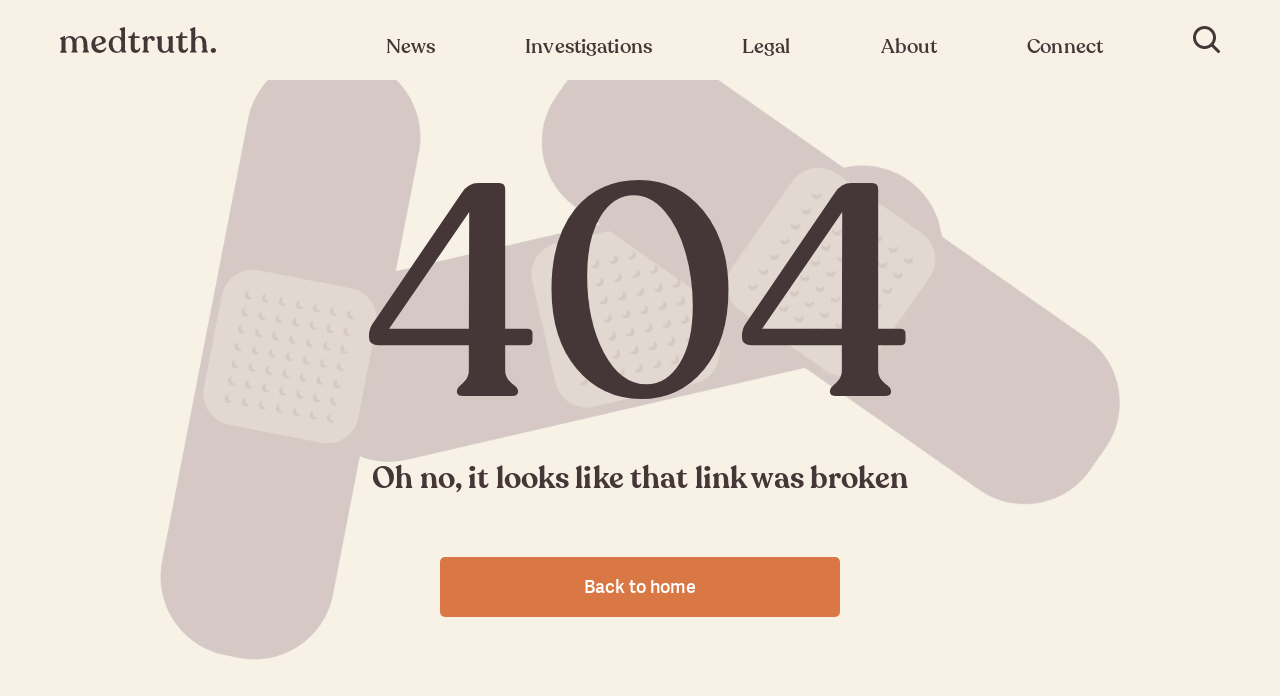

--- FILE ---
content_type: text/html; charset=UTF-8
request_url: https://medtruth.com/articles/undefined/childhood-hip-replacements/
body_size: 17426
content:
<!DOCTYPE html>
<html class="no-js">

<head>
<meta charset="utf-8">
<meta name="viewport" content="width=device-width, initial-scale=1.0, user-scalable=no, minimum-scale=1.0, maximum-scale=1.0" />
<meta http-equiv="cleartype" content="on" />
<title>Not Found | MedTruth - Prescription Drug & Medical Device Safety | Informed Advocacy</title>
<link rel="stylesheet" href="https://use.typekit.net/cik5ozm.css" />
<style>
.coverage-area-results div {opacity: unset !important;}
@media screen and (max-width: 667px) {
	.investigations-subnav-subsection {
		padding-bottom: 60px !important;
	}
	#mobile-offcanvas-drawer {
		height: calc(100vh - 70px ) !important;
		bottom: 10px !important;
		padding-bottom: 10px !important;
	}
}

.klaviyo-form-TCXySR


.ietRIf.ietRIf {
    max-width: 589px;
}

.klaviyo-form-TCXySR button {
    width: 120px;
    margin: 0;
    display: block;
    height: 8rem;
    background-color: #d97845 !important;
    border-radius: 0 5px 5px 0 !important;
    border: 3px solid #d97845;
    cursor: pointer !important;
    padding: 0 !important;
}

.needsclick.FormComponent__StyledFormComponentWrapper-e0xun6-0.iowGQy.kl-private-reset-css-Xuajs1 {
    padding-top: 0;
}
.klaviyo-form-TCXySR span.ql-font-recoleta {
    font-family: Adelle Regular,courier,sans-serif !important;
	 opacity: .7 !important;
}
.klaviyo-form-TCXySR input[type="email"] {
    margin: 0;
    display: block;
    height: 8rem !important;
    border: 3px solid #d97845 !important;
    border-radius: 5px 0 0 5px !important;
    padding-left: 40px !important;
    font-family: Adelle Semibold,courier,sans-serif !important;
    font-weight: 600 !important;
    font-size: 2.1rem !important;
    color: #453737 !important;
    max-width: 600px;
}
.klaviyo-form-TCXySR input[type="email"]::placeholder {
    opacity: .5;
  
}

#footer-email-container .klaviyo-form-TCXySR input[type="email"] {
    margin: 0;
    display: block;
    height: 60px !important;
    border: 3px solid #d97845 !important;
    border-radius: 5px 0 0 5px !important;
    padding-left: 15px !important;
    font-family: Adelle Semibold,courier,sans-serif !important;
    font-weight: 600 !important;
    font-size: 2.1rem !important;
    color: #453737 !important;
    max-width: 600px;
}
#footer-email-container .klaviyo-form-TCXySR button {
    width: 51px;
    margin: 0;
    display: block;
    height: 60px;
    background-color: #d97845 !important;
    border-radius: 0 5px 5px 0 !important;
    border: 0;
    cursor: pointer !important;
    padding: 0 !important;
}
#footer-email-container .klaviyo-form-TCXySR  span.ql-font-recoleta {
    display: none !important;
}
div#footer-email-container p.subtitle {
    margin-bottom: 5px;
}
div#footer-email-container {
    margin-bottom: 38px !important;
}
#footer-email-container .klaviyo-form-TCXySR  .iowGQy.iowGQy {
    padding-left: 0;
}

.klaviyo-form-TCXySR .ietRIf.ietRIf{opacity:1 !important;}

.klaviyo_styling .klaviyo_field_group input[type="email"] {
    margin: 0;
    display: block;
    height: 8rem !important;
    border: 3px solid #d97845 !important;
    border-radius: 5px 0 0 5px !important;
    padding-left: 20px !important;
    font-family: Adelle Semibold,courier,sans-serif !important;
    font-weight: 600 !important;
    font-size: 2.1rem !important;
    color: #453737 !important;
    max-width: 600px;
	}
	.klaviyo_styling .klaviyo_field_group input[type="email"]::placeholder{opacity:.5;}
	
	.klaviyo_styling .klaviyo_form_actions button {
    width: 120px;
    margin: 0;
    display: block;
    height: 8rem !important;
    background-color: #d97845 !important;
    border-radius: 0 5px 5px 0 !important;
    border: 3px solid #d97845;
    cursor: pointer !important;
    padding: 0 !important;
}


.klaviyo_styling .klaviyo_field_group {
    margin-bottom: 0 !important;
}
.klaviyo_styling {
    display: flex;
    align-items: flex-end;
    justify-content: center;
    max-width: 600px !important;
    margin: 50px auto;
	flex-wrap: wrap;
    position: relative;
    padding-top: 40px;
}
.klaviyo_field_group {
    max-width: 400px;
    width: 100%;
}
.klaviyo_messages {
    min-width: 100%;
}

.klaviyo_styling .klaviyo_field_group label {
    position: absolute;
    top: 0;
    left: 0;
    width: 100%;
    text-align: center;
    font-family: Adelle Regular,courier,sans-serif !important;
    opacity: .7 !important;
    font-weight: lighter;
    font-size: 19px;
}
@media only screen and (max-width:768px)
{
	.klaviyo_field_group {
    max-width: calc(100% - 120px);
}
.klaviyo_messages {
    text-align: center;
}
}

</style>
<link rel="stylesheet" href="/assets/css/_init.css?v=1627642413745" type="text/css" media="all" />
<link rel="stylesheet" href="/assets/fonts/_fonts.css" type="text/css" media="all" />
<link rel="stylesheet" href="/assets/css/main.css?v=1627642413745" type="text/css" media="all" />
<link rel="stylesheet" href="/assets/css/custom.css" type="text/css" media="all" />
<link rel="canonical" href="https://medtruth.com/articles/undefined/childhood-hip-replacements/" />
<meta name="description" content="MedTruth is a guide to drug side effects and medical device dangers." />
<meta property="og:description" content="MedTruth is a guide to drug side effects and medical device dangers." />
<meta property="og:image" content="https://images.prismic.io/medtruth/af976f447158f3f7ba918515a523d5dc27b526eb_sharing-graphic.jpg?auto=compress,format" />
<meta property="og:site_name" content="Medtruth" />
<meta property="og:title" content="Not Found | MedTruth - Prescription Drug &amp; Medical Device Safety | Informed Advocacy" />
<meta property="og:type" content="website" />
<meta property="og:url" content="https://medtruth.com/articles/undefined/childhood-hip-replacements/" />
<meta property="fb:app_id" content="" />
<meta name="twitter:card" content="summary_large_image" />
<meta name="twitter:creator" content="@medtruth_" />
<meta name="twitter:description" content="MedTruth is a guide to drug side effects and medical device dangers." />
<meta name="twitter:image" content="https://images.prismic.io/medtruth/af976f447158f3f7ba918515a523d5dc27b526eb_sharing-graphic.jpg?auto=compress,format" />
<meta name="twitter:site" content="https://medtruth.com/articles/undefined/childhood-hip-replacements/" />
<meta name="twitter:title" content="Not Found | MedTruth - Prescription Drug &amp; Medical Device Safety | Informed Advocacy" />

<link rel="icon" type="image/png" sizes="32x32" href="https://images.prismic.io/medtruth/6f2833512bf6aa8f0ce7cebcfeec0bb4f50648c7_favicon.png?auto=compress,format" /><link rel="icon" type="image/png" sizes="57x57" href="https://images.prismic.io/medtruth/59ab66df7d5d4dfbcbd5cc0906a03681e51b1c8d_favicon.png?auto=compress,format" /><link rel="icon" type="image/png" sizes="76x76" href="https://images.prismic.io/medtruth/1115b4b1626708580d5706db8e9ec8bd7a025459_favicon.png?auto=compress,format" /><link rel="icon" type="image/png" sizes="96x96" href="https://images.prismic.io/medtruth/197206ca212bf671c17a546463f3416c89171dfe_favicon.png?auto=compress,format" /><link rel="icon" type="image/png" sizes="128x128" href="https://images.prismic.io/medtruth/4a1456381f5a1f311e31b80664250fe04d425fdc_favicon.png?auto=compress,format" /><link rel="icon" type="image/png" sizes="192x192" href="https://images.prismic.io/medtruth/b484d5197f2437d61bea761edca38463b46a2bb8_favicon.png?auto=compress,format" />
<link rel="icon" type="image/png" sizes="196x196" href="https://images.prismic.io/medtruth/15acf076b2e98f17ab1fbea8dbad69e7ba26c82f_favicon.png?auto=compress,format" />
<link rel="apple-touch-icon" sizes="120x120" href="https://images.prismic.io/medtruth/074c8bd4f16f4d801349cbb586cef4d286a1468e_favicon.png?auto=compress,format" /><link rel="apple-touch-icon" sizes="152x152" href="https://images.prismic.io/medtruth/02f4f60060f1be704060697361b6ea4164d8cfbc_favicon.png?auto=compress,format" /><link rel="apple-touch-icon" sizes="180x180" href="https://images.prismic.io/medtruth/8399de01f5afeccaea6b45ddf8a33304cffd5f77_favicon.png?auto=compress,format" />
<meta name="application-name" content="Medtruth" />
<meta name="msapplication-TileColor" content="#F8DFD1" />
<meta name="msapplication-TileImage" content="https://images.prismic.io/medtruth/a5e1bb93d393a01aa220c7983244a3f7faa4e557_favicon.png?auto=compress,format" /><meta name="msapplication-square70x70logo" content="https://images.prismic.io/medtruth/be6ac565b306feed14b868a9cc0716b7ef41cb84_favicon.png?auto=compress,format" />
<meta name="msapplication-square150x150logo" content="https://images.prismic.io/medtruth/4f3c2ee7e3ef51cf4f57806667b175fa00988313_favicon.png?auto=compress,format" />
<meta name="msapplication-wide310x150logo" content="https://images.prismic.io/medtruth/4b8907f08576fe7e14d918e534848a464879306a_favicon.png?auto=compress,format" />
<meta name="msapplication-square310x310logo" content="https://images.prismic.io/medtruth/c15e8e71e09af5964b21e318a26acdb41e43f9eb_favicon.png?auto=compress,format" />
<!-- Facebook Pixel Code -->
<script>
!function(f,b,e,v,n,t,s)
{if(f.fbq)return;n=f.fbq=function(){n.callMethod?
n.callMethod.apply(n,arguments):n.queue.push(arguments)};
if(!f._fbq)f._fbq=n;n.push=n;n.loaded=!0;n.version='2.0';
n.queue=[];t=b.createElement(e);t.async=!0;
t.src=v;s=b.getElementsByTagName(e)[0];
s.parentNode.insertBefore(t,s)}(window,document,'script',
'https://connect.facebook.net/en_US/fbevents.js');
 fbq('init', '201038126971338'); 
fbq('track', 'PageView');
</script>
<noscript><img height="1" width="1" src="https://www.facebook.com/tr?id=201038126971338&ev=PageView&noscript=1"/></noscript>
<!-- End Facebook Pixel Code --></head>

<body>
	<style>#mobile-legal-subnav{display:none;}#mobile-legal-subnav.active{display:block;}#mobile-offcanvas-drawer #mobile-misc-subnav .hr{margin: 1rem 0;}</style>
<nav class="navigation-bar-bottom" id="mobile-main-navigation">
	<a class="mobile-home-tab" id="home-tab" href="/" title="Go to Medtruth Home Page">
		<svg id="" data-name="" xmlns="http://www.w3.org/2000/svg" viewBox="0 0 43.12 20.01">
  <defs/>
  <g id="">
    <g id="">
      <g id="m." class="">
        <g class="">
          <path class="" d="M34.78 19.32v.16c0 .36-.36.56-.84.56h-5.88c-.52 0-.84-.2-.84-.56v-.16c0-.88 1.48-1.08 1.4-2.64l-.4-7.56c-.24-5-1.72-6.8-4.24-6.8-2.2 0-3.88 2-4 4.72A9.82 9.82 0 0120.14 9v7.72c0 1.56 1.4 1.76 1.4 2.64v.16c0 .36-.32.56-.84.56h-5.8c-.52 0-.88-.2-.88-.56v-.16c0-.88 1.4-1.08 1.4-2.64v-8c0-4.08-1.8-6.36-4.2-6.36S7.14 4.4 7 7.08v9.6c0 1.56 1.6 1.76 1.6 2.64v.16c0 .36-.32.56-.84.56H1.62c-.52 0-.88-.2-.88-.56v-.16c0-.88 1.6-1.08 1.6-2.64V6C2.34 4.28.58 4.16.58 3.28v-.12c0-.32.28-.52.72-.72L5.38.56c.84-.44 1.28 0 1.28.72v2.36A6.55 6.55 0 0112.38.4a7.43 7.43 0 016.76 4 6.5 6.5 0 016.24-4c3.84 0 7 2.28 7.48 8.84l.48 7.4c.08 1.6 1.44 1.8 1.44 2.68zM37.5 17.56a2.81 2.81 0 013.12-2.88 2.87 2.87 0 110 5.72 2.81 2.81 0 01-3.12-2.84z" transform="translate(-.58 -.39)"/>
        </g>
      </g>
    </g>
  </g>
</svg>
		Home
	</a>
	<div class="mobile-nav-tab" id="news-tab" data-menu="mobile-news-subnav">
		<svg version="1.1" id="Layer_1" xmlns="http://www.w3.org/2000/svg" xmlns:xlink="http://www.w3.org/1999/xlink" x="0px" y="0px" width="20px" height="20px"
	 viewBox="0 0 61.8 51.6" style="enable-background:new 0 0 61.8 51.6;" xml:space="preserve">
<title>Newspaper</title>
<g>
	<path class="st0" d="M54.7,20c0-0.7,0-1.2,0-1.5s-0.1-0.7-0.3-0.9c-0.2-0.2-0.5-0.4-0.8-0.4c-0.9,0-5.7,0-9.5,0c-1.1,0-2.2,0-3,0
		c-0.4,0-0.8,0-1,0c-0.3,0-0.5,0-0.6,0c-0.4,0-0.8,0.2-1,0.6c-0.1,0.2-0.2,0.5-0.2,0.8c0,0,0,0,0,0.1c0,0.2,0,0.6,0,1.1s0,1.2,0,1.9
		c0,3.3,0,8.1,0,9.3c0,0.2,0,0.4,0,0.5s0,0.3,0,0.5s0,0.5,0,0.8c0.1,0.6,0.5,1.1,1,1.1c1.5,0.1,3.3,0.1,4.8,0.1l0,0l0,0
		c0.6,0,1.7,0,2.9,0c1.2,0,2.6,0,3.7,0c0.6,0,1.1,0,1.6,0s0.9,0,1.2-0.1c0.6-0.1,1-0.6,1-1.3c0-0.1,0-0.1,0-0.2c0-1.7,0-6.5,0-10.1
		C54.7,21.5,54.7,20.7,54.7,20z M52.5,31.5c-0.5,0-1,0-1.5,0c-1.2,0-2.5,0-3.7,0c-1.2,0-2.3,0-3,0l0,0c-1.2,0-2.5,0-3.7,0
		c0-0.1,0-0.3,0-0.4c0-1.2,0-6,0-9.3c0-0.8,0-1.4,0-2c0.9,0,2.2,0,3.6,0c3,0,6.5,0,8.4,0c0,0.1,0,0.2,0,0.3c0,0.7,0,1.5,0,2.4
		C52.6,25.4,52.6,29.3,52.5,31.5C52.6,31.5,52.5,31.5,52.5,31.5z"></path>
	<path class="st0" d="M61.5,11.9c0-0.7-0.5-1.2-1-1.2c-3.1-0.2-6.2-0.3-9.4-0.4l-3.3-9.5c-0.1-0.3-0.3-0.6-0.6-0.7
		c-0.3-0.1-0.6-0.1-0.9,0c0,0-0.1,0-0.2,0.1c-0.9,0.5-4.8,2.7-9.1,5c-2.1,1.1-4.4,2.2-6.3,3.1c-1,0.5-1.9,0.8-2.7,1.2
		c-0.8,0.3-1.5,0.5-2,0.6c-0.2,0-0.3,0.1-0.4,0.2c-5,0.1-10,0.2-14.9,0.2c-0.1,0-0.2,0-0.2,0l0,0l0,0c-0.2,0-0.4,0.1-0.5,0.2H9.9
		l0,0c-0.3,0.2-0.5,0.6-0.5,1c0,2.3,0,4.6,0,7c-0.2,0-0.3,0-0.5,0.1c-2.8,1.5-5.5,2.9-8.3,4.3l0,0c0,0-0.1,0-0.1,0.1
		c0,0-0.1,0-0.1,0.1l-0.1,0.1l-0.1,0.1c0,0,0,0.1-0.1,0.1c0,0,0,0.1-0.1,0.1v0.1v0.1V24v0.1v0.1v0.1c0,0,0,0,0,0.1
		c0.2,2.2,0.9,4.3,1.7,6.4c0.8,2.1,1.7,4.1,2.4,5.8c0.8,2.2,1.9,4.6,2.9,7s2.1,4.7,2.9,6.8c0,0.7,0.5,1.2,1.1,1.2
		c17.8,0,49.7,0,49.7,0c0.3,0,0.6-0.1,0.8-0.4c0.2-0.2,0.3-0.6,0.3-0.9C61.9,50.4,61.7,23.5,61.5,11.9z M34.5,9.2
		c4.6-2.2,9.6-5,11.7-6.2l2.5,7.2c-1.9,0-3.9,0-5.8,0c-3.5,0-6.9,0-10.4,0.1C33.1,9.9,33.8,9.6,34.5,9.2z M6.1,35.7
		c-0.7-1.8-1.6-3.8-2.4-5.8c-0.6-1.6-1.2-3.3-1.4-4.8c2.4-1.2,4.7-2.5,7.1-3.7c0.1,7.9,0.2,16.1,0.4,23c-0.3-0.6-0.5-1.2-0.8-1.9
		C7.9,40.2,6.9,37.8,6.1,35.7z M12.1,49.2c-0.3-10.1-0.6-24-0.6-36.2c10.2,0,20.8-0.4,31.3-0.4c5.5,0,11,0.1,16.5,0.4
		c0.1,5.9,0.2,14.8,0.2,22.5c0,4.1,0.1,7.8,0.1,10.5c0,1.3,0,2.4,0,3.1c-0.1,0-0.2,0-0.3,0C53.2,49.2,27.8,49.2,12.1,49.2z"></path>
	<path class="st0" d="M16.7,20.9c6.1,0,12.1,0,18.2,0c0.6,0,1.1-0.6,1.1-1.3s-0.5-1.3-1.1-1.3c-6.1,0-12.1,0-18.2,0
		c-0.6,0-1.1,0.6-1.1,1.3C15.6,20.3,16.1,20.9,16.7,20.9z"></path>
	<path class="st0" d="M35.2,25.4c0-0.7-0.5-1.3-1.1-1.3c-5.3,0-11.1,0.3-16.9,0.3c-0.6,0-1.1,0.6-1.1,1.3s0.5,1.3,1.1,1.3
		c5.8,0,11.7-0.3,16.9-0.3C34.7,26.7,35.2,26.1,35.2,25.4z"></path>
	<path class="st0" d="M34.4,30.1c-5.3,0-11.1,0.3-16.9,0.3c-0.6,0-1.1,0.6-1.1,1.3s0.5,1.3,1.1,1.3c5.8,0,11.7-0.3,16.9-0.3
		c0.6,0,1.1-0.6,1.1-1.3S35,30.1,34.4,30.1z"></path>
	<path class="st0" d="M53.1,42.6c-10.9,0-36.4,0.3-36.4,0.3c-0.6,0-1.1,0.6-1.1,1.3c0,0.7,0.5,1.3,1.1,1.2c0,0,0.4,0,1.1,0
		c5-0.1,25.7-0.3,35.2-0.3c0.6,0,1.1-0.6,1.1-1.3S53.7,42.6,53.1,42.6z"></path>
</g>
<path class="st0" d="M53.2,36.9c-10.9,0-36.4,0.3-36.4,0.3c-0.6,0-1.1,0.6-1.1,1.3s0.5,1.3,1.1,1.2c0,0,0.4,0,1.1,0
	c5-0.1,25.7-0.3,35.2-0.3c0.6,0,1.1-0.6,1.1-1.3S53.8,36.9,53.2,36.9z"></path>
</svg>
		News
	</div>
	<div class="mobile-nav-tab" id="investigations-tab" data-menu="mobile-investigations-subnav">
		<svg width="30px" height="20px" viewBox="0 0 30 20" version="1.1" xmlns="http://www.w3.org/2000/svg" xmlns:xlink="http://www.w3.org/1999/xlink">

    <title>Investigations</title>
    <desc>Icon of an eye</desc>
    <g id="Symbols" stroke="none" stroke-width="1" fill="none" fill-rule="evenodd">
        <g id="nav-bottom-bar" transform="translate(-119.000000, -15.000000)" stroke="#453737" stroke-width="2">
            <g id="investigation-btn">
                <g transform="translate(102.000000, 15.000000)">
                    <g id="investigation-ico" transform="translate(17.000000, 0.000000)">
                        <path d="M1.25708184,10 C5.92880845,16.0358854 10.5165039,19 15,19 C19.4834961,19 24.0711915,16.0358854 28.7429182,10 C24.0711915,3.96411461 19.4834961,1 15,1 C10.5165039,1 5.92880845,3.96411461 1.25708184,10 Z" id="Path-5"></path>
                        <circle id="Oval" cx="15" cy="10" r="5"></circle>
                    </g>
                </g>
            </g>
        </g>
    </g>
</svg>		Investigations
	</div>
	<div class="mobile-nav-tab" id="legal-tab" data-menu="mobile-legal-subnav">
		<!-- <svg width="30px" height="20px" viewBox="0 0 30 20" version="1.1" xmlns="http://www.w3.org/2000/svg" xmlns:xlink="http://www.w3.org/1999/xlink">

    <title>Legal</title>
    <desc>Icon of an legal</desc>
    <g id="Symbols" stroke="none" stroke-width="1" fill="none" fill-rule="evenodd">
        <g id="nav-bottom-bar" transform="translate(-119.000000, -15.000000)" stroke="#453737" stroke-width="2">
            <g id="investigation-btn">
                <g transform="translate(102.000000, 15.000000)">
                    <g id="investigation-ico" transform="translate(17.000000, 0.000000)">
                        <path d="M1.25708184,10 C5.92880845,16.0358854 10.5165039,19 15,19 C19.4834961,19 24.0711915,16.0358854 28.7429182,10 C24.0711915,3.96411461 19.4834961,1 15,1 C10.5165039,1 5.92880845,3.96411461 1.25708184,10 Z" id="Path-5"></path>
                        <circle id="Oval" cx="15" cy="10" r="5"></circle>
                    </g>
                </g>
            </g>
        </g>
    </g>
</svg> -->



<svg width="50px" height="30px" id="Layer_1" data-name="Layer 1" xmlns="http://www.w3.org/2000/svg" viewBox="0 0 63.82 64">

    <title>Legal</title>
    <g id="g1206">
        <g id="g1187">
            <path id="rect954" d="M43,77.5a3,3,0,0,1,3-3H63m7,0h8a3,3,0,0,1,3,3" transform="translate(-18.14 -17.5)" style="fill:none;stroke:#333;stroke-linecap:round;stroke-linejoin:round;stroke-width:2px"/>
            <path id="path959" d="M43,77.5v3H81v-3" transform="translate(-18.14 -17.5)" style="fill:none;stroke:#333;stroke-linecap:round;stroke-linejoin:round;stroke-width:2px"/>
            <path id="path994" d="M77,74.5v-2a3,3,0,0,0-3-3H50a3,3,0,0,0-3,3v2" transform="translate(-18.14 -17.5)" style="fill:none;stroke:#333;stroke-linecap:round;stroke-linejoin:round;stroke-width:2px"/>
        </g>
        <g id="g1194">
            <path id="path1082" d="M57.32,51.73,43.18,37.59" transform="translate(-18.14 -17.5)" style="fill:none;stroke:#333;stroke-linecap:round;stroke-linejoin:round;stroke-width:2px"/>
            <path id="path1084" d="M54.49,26.28,68.63,40.42" transform="translate(-18.14 -17.5)" style="fill:none;stroke:#333;stroke-linecap:round;stroke-linejoin:round;stroke-width:2px"/>
            <path id="path1086" d="M45.3,35.47l-4.24,4.24L35.4,34.06,51,18.5l5.66,5.66-7.78,7.78" transform="translate(-18.14 -17.5)" style="fill:none;stroke:#333;stroke-linecap:round;stroke-linejoin:round;stroke-width:2px"/>
            <path id="path1088" d="M66.51,42.54l4.24-4.24L76.41,44,60.85,59.51,55.2,53.86,63,46.08" transform="translate(-18.14 -17.5)" style="fill:none;stroke:#333;stroke-linecap:round;stroke-linejoin:round;stroke-width:2px"/>
            <path id="path1090" d="M48.13,42.54l4.24,4.24-29,29-4.24-4.25Z" transform="translate(-18.14 -17.5)" style="fill:none;stroke:#333;stroke-linecap:round;stroke-linejoin:round;stroke-width:2px"/>
        </g>
    </g>
</svg>
		Legal
	</div>
	<div class="mobile-nav-tab" id="misc-tab" data-menu="mobile-misc-subnav">
		<svg version="1.1" id="connect" xmlns="http://www.w3.org/2000/svg" xmlns:xlink="http://www.w3.org/1999/xlink" x="0px" y="0px" width="20px" height="20px"
	 viewBox="0 0 295.2 247.6" style="enable-background:new 0 0 295.2 247.6;" xml:space="preserve">
<title>Connect</title>
<path class="st0" d="M98.4,4"></path>
<path class="st1" d="M153.6,58.1c0,30.2-24.5,70.4-54.6,70.4c-30.2,0-54.6-40.2-54.6-70.4C44.4,27.9,68.9,3.5,99,3.5
	S153.6,27.9,153.6,58.1z"></path>
<path class="st2" d="M253.2,91.1c0,24.3-19.7,56.7-44,56.7s-44-32.4-44-56.7c0-24.3,19.7-44,44-44S253.2,66.9,253.2,91.1z"></path>
<path class="st2" d="M291.6,205.4c0,21.3-36.4,38.6-81.4,38.6s-81.4-17.3-81.4-38.6c0-16,18.7-44,47.9-49.8
	c9.7-2,22.3,11.3,33.5,11.3s22.6-14.3,32.4-12.4C271.8,160.3,291.6,189.4,291.6,205.4z"></path>
<path class="st1" d="M159.9,144.8c-6.5-3.9-13.7-6.8-21.5-8.4c-11.5-2.3-25.1,14.7-38.4,14.7s-28.2-15.7-39.7-13.4
	c-34.6,6.9-56.8,40.2-56.8,59.1c0,25.3,43.2,45.8,96.5,45.8c11.1,0,21.8-0.9,31.7-2.5"></path>
</svg>
		Connect
	</div>
</nav>

<div class="offcanvas-nav inactive" id="mobile-offcanvas-drawer">
	<div class="offcanvas-nav-background"></div>
	<a href="/" class="tablet-nav-logo"><svg id="Layer_1" xmlns="http://www.w3.org/2000/svg" viewBox="0 0 477.9 79.4" width="20px" height="20px">
  <path class="st0" d="M88.8 76.5v.4c0 .9-.9 1.5-2.2 1.5H71.3c-1.4 0-2.2-.5-2.2-1.5v-.4c0-2.3 3.8-2.8 3.6-6.9l-1-19.6c-.6-12.9-4.5-17.7-11-17.7-5.7 0-10.1 5.2-10.4 12.3.3 1.6.4 3.2.4 5v20c0 4.1 3.6 4.6 3.6 6.9v.4c0 .9-.8 1.5-2.2 1.5H37c-1.4 0-2.3-.5-2.3-1.5v-.4c0-2.3 3.6-2.8 3.6-6.9V48.9c0-10.6-4.7-16.5-10.9-16.5-6.4 0-10.6 5.4-10.9 12.4l.1 24.9c0 4.1 4.2 4.6 4.2 6.9v.4c0 .9-.8 1.5-2.2 1.5H2.7C1.3 78.5.4 78 .4 77v-.5c0-2.3 4.2-2.8 4.2-6.9V41.8c0-4.4-4.6-4.7-4.6-7v-.3c0-.8.7-1.4 1.9-1.9l10.5-4.8c2.2-1.1 3.3.1 3.3 1.9v6.1c3-5.1 8.4-8.4 14.8-8.4 7.5 0 14 3.6 17.5 10.3 2.7-6.5 8.9-10.3 16.2-10.3 10 0 18.3 5.9 19.4 22.9l1.2 19.2c.4 4.2 4 4.7 4 7zM141.7 64.1c-.9 6.1-7.9 15.3-21.1 15.3C106.7 79.4 96 69.1 96 53c0-14.8 11.1-25.5 24.8-25.5 13.4 0 19.4 8 19.4 15.3 0 3.9-2.1 6.1-5.3 7.3l-25.1 9.2c2.6 7.1 7.9 11.4 15.3 11.4 6.5 0 11.2-3.4 13.3-7.6 1.1-1.5 3.5-1.1 3.3 1zm-33.6-15.8c0 2.4.2 4.6.6 6.6l17.2-7.5c1.9-.8 2.7-2.3 2.7-4.4 0-4.3-3.8-11.7-9.9-11.7-6.5 0-10.6 7-10.6 17zM203 76.5v.3c0 .9-.6 1.5-1.8 1.5h-10.8c-1.2 0-2-.8-2.1-2l-.3-3.6c-3.4 4.4-8.8 6.6-14.5 6.6-12.7 0-24.2-9.9-24.2-26.1 0-15.3 10.8-25.9 24.4-25.9 5.6 0 10.3 2.1 13.6 5.3V13.2c0-4.6-4.8-4.7-4.8-7V6c0-.9.7-1.7 1.9-2.1l11-3.5c2.5-.8 3.6-.2 3.6 1.9v67.4c0 4 4 4.6 4 6.8zM187.3 62V45.4c0-6.6-5.9-14-13.2-14-7.7 0-12.8 6.6-13 17.7-.3 14.1 5.7 26.2 15.2 26.4 5.1-.1 11-4.5 11-13.5zM216.5 62.5v-29h-5.9c-1 0-1.8-.7-1.8-1.8v-1.5c0-1.1.6-1.9 1.8-1.9h3.2c5.4 0 8.6-4.1 9.4-10.1.2-1.5 1-2.3 2.1-2.3h1.6c1.4 0 2 .8 2 2.3l.1 10.1h13.1c1 0 1.9.8 1.9 1.9v1.5c0 1-.8 1.8-1.9 1.8H229v29.1c0 5 2.5 7.7 5.9 7.7 4.4 0 6.7-2.4 7.4-5.4.9-1.7 3.4-1.4 3.4.5 0 7-5.3 13.9-14.6 13.9-8.8 0-14.6-5.6-14.6-16.8zM290.5 36.1c0 3.5-1.5 6.5-5.4 6.5-6.7 0-3.6-8.1-9.7-8.1-4.9 0-7.2 6.1-7.2 12.9v22.2c0 4.1 4.8 4.5 4.8 6.8v.4c0 .9-.8 1.5-2.2 1.5h-16.1c-1.4 0-2.2-.5-2.2-1.5v-.4c0-2.3 3.9-2.7 3.9-6.8V41.7c0-4.3-4.5-4.5-4.5-6.8v-.3c0-.8.7-1.6 1.9-2.2l10.2-4.7c2.2-1 3 0 3 1.8v8.1c2.3-6.6 7.2-10.3 13.8-10.3 6.3.1 9.7 4 9.7 8.8zM350.3 76.3c0 2.1-2.7 2.6-7.8 2.6-5.5 0-8.5-1.9-8.4-7.7-2.9 5.2-8.2 8.1-15.6 8.1-11.1 0-19.3-7.5-19.3-22.6v-18c0-4.3-3.9-4.9-3.9-7v-.3c0-.9.7-1.7 1.9-1.9l10.9-1.8c2.2-.3 3.5 0 3.5 1.6l-.2 28.5c0 10.9 3.6 16.5 10.4 16.5 6.2 0 11.1-5.5 11.1-14V38.7c0-4.3-4-4.9-4-7v-.3c0-.9.6-1.7 1.8-1.9l11.1-1.8c2.2-.3 3.3 0 3.3 1.6v39.2c-.1 7.9 5.2 4.4 5.2 7.8zM362.9 62.5v-29H357c-1 0-1.8-.7-1.8-1.8v-1.5c0-1.1.6-1.9 1.8-1.9h3.2c5.4 0 8.6-4.1 9.4-10.1.2-1.5 1-2.3 2.1-2.3h1.6c1.4 0 2 .8 2 2.3l.1 10.1h13c1 0 1.9.8 1.9 1.9v1.5c0 1-.8 1.8-1.9 1.8h-13.1v29.1c0 5 2.5 7.7 5.9 7.7 4.4 0 6.8-2.4 7.4-5.4.9-1.7 3.4-1.4 3.4.5 0 7-5.3 13.9-14.6 13.9-8.7 0-14.5-5.6-14.5-16.8zM453.2 76.4v.4c0 .9-.8 1.5-2.2 1.5h-15.3c-1.3 0-2.2-.5-2.2-1.5v-.4c0-2.4 3.9-2.8 3.7-6.9l-1-20.6c-.5-11.3-4.6-16.6-10.9-16.6-6.6 0-10.9 5.4-10.9 12.9v24.4c0 4.1 4.3 4.4 4.3 6.8v.3c0 .9-.9 1.6-2.3 1.6h-16.1c-1.4 0-2.2-.6-2.2-1.6v-.3c0-2.4 4.2-2.7 4.2-6.8V14.5c0-4.4-4.4-4.7-4.4-6.8v-.2c0-.9.6-1.7 1.8-2.2L410.8.4c2.1-.9 3.3-.2 3.3 1.7l-.1 32.3c3.1-4.4 8.3-7 14.5-7 9.8 0 18.7 6.2 19.6 21.9l1.2 20.1c.5 4.2 3.9 4.6 3.9 7zM461.8 71.9c0-5 3.6-7.5 8.1-7.5 4.4 0 8 2.5 8 7.5 0 4.9-3.6 7.4-8 7.4-4.5 0-8.1-2.5-8.1-7.4z"></path>
</svg>
</a>
	<button id="mobile-nav-close"><svg xmlns="http://www.w3.org/2000/svg" width="16" height="16" viewBox="0 0 16 16" id="exit-icon">
    <path fill="" fill-rule="nonzero" d="M9.414 8l6.364 6.364-1.414 1.414L8 9.414l-6.364 6.364-1.414-1.414L6.586 8 .222 1.636 1.636.222 8 6.586 14.364.222l1.414 1.414L9.414 8z"></path>
</svg>
</button>
	<input id="collapsible-tablet-news" class="preview-toggle" type="checkbox">
	<label for="collapsible-tablet-news" class="toggle-label">
	News & Reporting<svg width="22px" height="14px" viewBox="0 0 22 14" version="1.1" xmlns="http://www.w3.org/2000/svg" xmlns:xlink="http://www.w3.org/1999/xlink">
    <title>Chevron</title>
    <g id="NAV" stroke="none" stroke-width="1" fill="none" fill-rule="evenodd" stroke-linecap="round" stroke-linejoin="round">
        <g id="tablet-nav-collapsed" transform="translate(-716.000000, -100.000000)" stroke="#D46C3D" stroke-width="3">
            <g id="Group" transform="translate(0.000000, 60.000000)">
                <path d="M731.217702,46.895626 L731.260035,46.9371499 L731.217702,46.895626 L731.260035,46.854102 L731.217702,46.895626 Z M731.217702,46.895626 L722,37.854102 L731.217702,46.895626 L722,55.9371499 L731.217702,46.895626 Z" id="arrow-cta" transform="translate(726.630017, 46.895626) rotate(90.000000) translate(-726.630017, -46.895626) "></path>
            </g>
        </g>
    </g>
</svg>	</label>
	<nav class="offcanvas-subnav-mobile collapsible" id="mobile-news-subnav">
		<a href="/" class="mobile-nav-logo"><svg id="Layer_1" xmlns="http://www.w3.org/2000/svg" viewBox="0 0 477.9 79.4" width="20px" height="20px">
  <path class="st0" d="M88.8 76.5v.4c0 .9-.9 1.5-2.2 1.5H71.3c-1.4 0-2.2-.5-2.2-1.5v-.4c0-2.3 3.8-2.8 3.6-6.9l-1-19.6c-.6-12.9-4.5-17.7-11-17.7-5.7 0-10.1 5.2-10.4 12.3.3 1.6.4 3.2.4 5v20c0 4.1 3.6 4.6 3.6 6.9v.4c0 .9-.8 1.5-2.2 1.5H37c-1.4 0-2.3-.5-2.3-1.5v-.4c0-2.3 3.6-2.8 3.6-6.9V48.9c0-10.6-4.7-16.5-10.9-16.5-6.4 0-10.6 5.4-10.9 12.4l.1 24.9c0 4.1 4.2 4.6 4.2 6.9v.4c0 .9-.8 1.5-2.2 1.5H2.7C1.3 78.5.4 78 .4 77v-.5c0-2.3 4.2-2.8 4.2-6.9V41.8c0-4.4-4.6-4.7-4.6-7v-.3c0-.8.7-1.4 1.9-1.9l10.5-4.8c2.2-1.1 3.3.1 3.3 1.9v6.1c3-5.1 8.4-8.4 14.8-8.4 7.5 0 14 3.6 17.5 10.3 2.7-6.5 8.9-10.3 16.2-10.3 10 0 18.3 5.9 19.4 22.9l1.2 19.2c.4 4.2 4 4.7 4 7zM141.7 64.1c-.9 6.1-7.9 15.3-21.1 15.3C106.7 79.4 96 69.1 96 53c0-14.8 11.1-25.5 24.8-25.5 13.4 0 19.4 8 19.4 15.3 0 3.9-2.1 6.1-5.3 7.3l-25.1 9.2c2.6 7.1 7.9 11.4 15.3 11.4 6.5 0 11.2-3.4 13.3-7.6 1.1-1.5 3.5-1.1 3.3 1zm-33.6-15.8c0 2.4.2 4.6.6 6.6l17.2-7.5c1.9-.8 2.7-2.3 2.7-4.4 0-4.3-3.8-11.7-9.9-11.7-6.5 0-10.6 7-10.6 17zM203 76.5v.3c0 .9-.6 1.5-1.8 1.5h-10.8c-1.2 0-2-.8-2.1-2l-.3-3.6c-3.4 4.4-8.8 6.6-14.5 6.6-12.7 0-24.2-9.9-24.2-26.1 0-15.3 10.8-25.9 24.4-25.9 5.6 0 10.3 2.1 13.6 5.3V13.2c0-4.6-4.8-4.7-4.8-7V6c0-.9.7-1.7 1.9-2.1l11-3.5c2.5-.8 3.6-.2 3.6 1.9v67.4c0 4 4 4.6 4 6.8zM187.3 62V45.4c0-6.6-5.9-14-13.2-14-7.7 0-12.8 6.6-13 17.7-.3 14.1 5.7 26.2 15.2 26.4 5.1-.1 11-4.5 11-13.5zM216.5 62.5v-29h-5.9c-1 0-1.8-.7-1.8-1.8v-1.5c0-1.1.6-1.9 1.8-1.9h3.2c5.4 0 8.6-4.1 9.4-10.1.2-1.5 1-2.3 2.1-2.3h1.6c1.4 0 2 .8 2 2.3l.1 10.1h13.1c1 0 1.9.8 1.9 1.9v1.5c0 1-.8 1.8-1.9 1.8H229v29.1c0 5 2.5 7.7 5.9 7.7 4.4 0 6.7-2.4 7.4-5.4.9-1.7 3.4-1.4 3.4.5 0 7-5.3 13.9-14.6 13.9-8.8 0-14.6-5.6-14.6-16.8zM290.5 36.1c0 3.5-1.5 6.5-5.4 6.5-6.7 0-3.6-8.1-9.7-8.1-4.9 0-7.2 6.1-7.2 12.9v22.2c0 4.1 4.8 4.5 4.8 6.8v.4c0 .9-.8 1.5-2.2 1.5h-16.1c-1.4 0-2.2-.5-2.2-1.5v-.4c0-2.3 3.9-2.7 3.9-6.8V41.7c0-4.3-4.5-4.5-4.5-6.8v-.3c0-.8.7-1.6 1.9-2.2l10.2-4.7c2.2-1 3 0 3 1.8v8.1c2.3-6.6 7.2-10.3 13.8-10.3 6.3.1 9.7 4 9.7 8.8zM350.3 76.3c0 2.1-2.7 2.6-7.8 2.6-5.5 0-8.5-1.9-8.4-7.7-2.9 5.2-8.2 8.1-15.6 8.1-11.1 0-19.3-7.5-19.3-22.6v-18c0-4.3-3.9-4.9-3.9-7v-.3c0-.9.7-1.7 1.9-1.9l10.9-1.8c2.2-.3 3.5 0 3.5 1.6l-.2 28.5c0 10.9 3.6 16.5 10.4 16.5 6.2 0 11.1-5.5 11.1-14V38.7c0-4.3-4-4.9-4-7v-.3c0-.9.6-1.7 1.8-1.9l11.1-1.8c2.2-.3 3.3 0 3.3 1.6v39.2c-.1 7.9 5.2 4.4 5.2 7.8zM362.9 62.5v-29H357c-1 0-1.8-.7-1.8-1.8v-1.5c0-1.1.6-1.9 1.8-1.9h3.2c5.4 0 8.6-4.1 9.4-10.1.2-1.5 1-2.3 2.1-2.3h1.6c1.4 0 2 .8 2 2.3l.1 10.1h13c1 0 1.9.8 1.9 1.9v1.5c0 1-.8 1.8-1.9 1.8h-13.1v29.1c0 5 2.5 7.7 5.9 7.7 4.4 0 6.8-2.4 7.4-5.4.9-1.7 3.4-1.4 3.4.5 0 7-5.3 13.9-14.6 13.9-8.7 0-14.5-5.6-14.5-16.8zM453.2 76.4v.4c0 .9-.8 1.5-2.2 1.5h-15.3c-1.3 0-2.2-.5-2.2-1.5v-.4c0-2.4 3.9-2.8 3.7-6.9l-1-20.6c-.5-11.3-4.6-16.6-10.9-16.6-6.6 0-10.9 5.4-10.9 12.9v24.4c0 4.1 4.3 4.4 4.3 6.8v.3c0 .9-.9 1.6-2.3 1.6h-16.1c-1.4 0-2.2-.6-2.2-1.6v-.3c0-2.4 4.2-2.7 4.2-6.8V14.5c0-4.4-4.4-4.7-4.4-6.8v-.2c0-.9.6-1.7 1.8-2.2L410.8.4c2.1-.9 3.3-.2 3.3 1.7l-.1 32.3c3.1-4.4 8.3-7 14.5-7 9.8 0 18.7 6.2 19.6 21.9l1.2 20.1c.5 4.2 3.9 4.6 3.9 7zM461.8 71.9c0-5 3.6-7.5 8.1-7.5 4.4 0 8 2.5 8 7.5 0 4.9-3.6 7.4-8 7.4-4.5 0-8.1-2.5-8.1-7.4z"></path>
</svg>
</a>
		<p class="tablet-search-subtitle">Search</p>
		<form action="/search/" method="get" class="mobile-search-form">
			<input type="text" placeholder="Search" id="mobile-search" class="mobile-nav-search-field" name="s">
			<button type="submit" class="mobile-nav-search-button"><svg width="27px" height="27px" viewBox="0 0 27 27" version="1.1" xmlns="http://www.w3.org/2000/svg" xmlns:xlink="http://www.w3.org/1999/xlink">
    <title>Search</title>
    <desc>Icon of a magnifying glass</desc>
    <g stroke="none" stroke-width="1" fill="" fill-rule="evenodd">
        <g class="search-icon-inner" transform="translate(-1803.000000, -58.000000)" fill-rule="nonzero">
            <path d="M1821.50201,78.6233304 C1819.56282,80.1138559 1817.13489,81 1814.5,81 C1808.14873,81 1803,75.8512746 1803,69.5 C1803,63.1487254 1808.14873,58 1814.5,58 C1820.85127,58 1826,63.1487254 1826,69.5 C1826,72.1348943 1825.11386,74.5628185 1823.62333,76.5020101 L1829.56066,82.4393398 C1830.14645,83.0251263 1830.14645,83.9748737 1829.56066,84.5606602 C1828.97487,85.1464466 1828.02513,85.1464466 1827.43934,84.5606602 L1821.50201,78.6233304 Z M1814.5,78 C1819.19442,78 1823,74.1944204 1823,69.5 C1823,64.8055796 1819.19442,61 1814.5,61 C1809.80558,61 1806,64.8055796 1806,69.5 C1806,74.1944204 1809.80558,78 1814.5,78 Z" id="search-ico"></path>
        </g>
    </g>
</svg></button>
		</form>
		<a href="/all-reporting/" class="button-filled-mobile-nav">All Reporting</a>
									<p class="subtitle">
				Coverage Areas</p>
				<ul class="news">
															<li><a href="/coverage_areas/news">News</a></li>
																				<li><a href="/coverage_areas/research-and-findings">Research + Findings</a></li>
																				<li><a href="/coverage_areas/patient-stories">Patient Stories</a></li>
																				<li><a href="/coverage_areas/womens-health">Women's Health</a></li>
																				<li><a href="/coverage_areas/medtech">MedTech</a></li>
																				<li><a href="/coverage_areas/laws-congress">Laws + Congress</a></li>
																				<li><a href="/coverage_areas/health-features">Health Features</a></li>
																				<li><a href="/coverage_areas/fda-regulation">FDA Regulation</a></li>
																				<li><a href="/coverage_areas/legal-developments">Legal Developments</a></li>
													</ul>
												<p class="subtitle">
				Keywords</p>
				<ul class="news">
																					<li><a href="/keyword/lgbtqia/">LGBTQIA+</a></li>
																										<li><a href="/keyword/mental-health/">Mental Health</a></li>
																										<li><a href="/keyword/medical-devices/">Medical Devices</a></li>
																										<li><a href="/keyword/diabetes/">Diabetes</a></li>
																										<li><a href="/keyword/chronic-illness/">Chronic Illness</a></li>
																										<li><a href="/keyword/cancer/">Cancer</a></li>
																										<li><a href="/keyword/birth-control/">Birth Control</a></li>
																										<li><a href="/keyword/actions-abroad/">Actions Abroad</a></li>
																										<li><a href="/keyword/film--media/">Film & Media</a></li>
																										<li><a href="/keyword/birth-defects/">Birth Defects</a></li>
													</ul>
												
		<p class="search-headline subtitle">Suggested Searches</p>
		<div class="suggested-searches-mobile-nav">
			<ul>
								<li><a href="/search/?s=Zantac" class="">Zantac</a></li>
								<li><a href="/search/?s=Mesh" class="">Mesh</a></li>
								<li><a href="/search/?s=Breast%20Implants" class="">Breast Implants</a></li>
								<li><a href="/search/?s=Roundup" class="">Roundup</a></li>
						</ul>
		</div>
	</nav>
	<input id="collapsible-tablet-investigations" class="preview-toggle" type="checkbox">
	<label for="collapsible-tablet-investigations" class="toggle-label">
	Investigations<svg width="22px" height="14px" viewBox="0 0 22 14" version="1.1" xmlns="http://www.w3.org/2000/svg" xmlns:xlink="http://www.w3.org/1999/xlink">
    <title>Chevron</title>
    <g id="NAV" stroke="none" stroke-width="1" fill="none" fill-rule="evenodd" stroke-linecap="round" stroke-linejoin="round">
        <g id="tablet-nav-collapsed" transform="translate(-716.000000, -100.000000)" stroke="#D46C3D" stroke-width="3">
            <g id="Group" transform="translate(0.000000, 60.000000)">
                <path d="M731.217702,46.895626 L731.260035,46.9371499 L731.217702,46.895626 L731.260035,46.854102 L731.217702,46.895626 Z M731.217702,46.895626 L722,37.854102 L731.217702,46.895626 L722,55.9371499 L731.217702,46.895626 Z" id="arrow-cta" transform="translate(726.630017, 46.895626) rotate(90.000000) translate(-726.630017, -46.895626) "></path>
            </g>
        </g>
    </g>
</svg>	</label>
	<nav class="offcanvas-subnav-mobile collapsible" id="mobile-investigations-subnav">
				<a href="/" class="mobile-nav-logo"><svg id="Layer_1" xmlns="http://www.w3.org/2000/svg" viewBox="0 0 477.9 79.4" width="20px" height="20px">
  <path class="st0" d="M88.8 76.5v.4c0 .9-.9 1.5-2.2 1.5H71.3c-1.4 0-2.2-.5-2.2-1.5v-.4c0-2.3 3.8-2.8 3.6-6.9l-1-19.6c-.6-12.9-4.5-17.7-11-17.7-5.7 0-10.1 5.2-10.4 12.3.3 1.6.4 3.2.4 5v20c0 4.1 3.6 4.6 3.6 6.9v.4c0 .9-.8 1.5-2.2 1.5H37c-1.4 0-2.3-.5-2.3-1.5v-.4c0-2.3 3.6-2.8 3.6-6.9V48.9c0-10.6-4.7-16.5-10.9-16.5-6.4 0-10.6 5.4-10.9 12.4l.1 24.9c0 4.1 4.2 4.6 4.2 6.9v.4c0 .9-.8 1.5-2.2 1.5H2.7C1.3 78.5.4 78 .4 77v-.5c0-2.3 4.2-2.8 4.2-6.9V41.8c0-4.4-4.6-4.7-4.6-7v-.3c0-.8.7-1.4 1.9-1.9l10.5-4.8c2.2-1.1 3.3.1 3.3 1.9v6.1c3-5.1 8.4-8.4 14.8-8.4 7.5 0 14 3.6 17.5 10.3 2.7-6.5 8.9-10.3 16.2-10.3 10 0 18.3 5.9 19.4 22.9l1.2 19.2c.4 4.2 4 4.7 4 7zM141.7 64.1c-.9 6.1-7.9 15.3-21.1 15.3C106.7 79.4 96 69.1 96 53c0-14.8 11.1-25.5 24.8-25.5 13.4 0 19.4 8 19.4 15.3 0 3.9-2.1 6.1-5.3 7.3l-25.1 9.2c2.6 7.1 7.9 11.4 15.3 11.4 6.5 0 11.2-3.4 13.3-7.6 1.1-1.5 3.5-1.1 3.3 1zm-33.6-15.8c0 2.4.2 4.6.6 6.6l17.2-7.5c1.9-.8 2.7-2.3 2.7-4.4 0-4.3-3.8-11.7-9.9-11.7-6.5 0-10.6 7-10.6 17zM203 76.5v.3c0 .9-.6 1.5-1.8 1.5h-10.8c-1.2 0-2-.8-2.1-2l-.3-3.6c-3.4 4.4-8.8 6.6-14.5 6.6-12.7 0-24.2-9.9-24.2-26.1 0-15.3 10.8-25.9 24.4-25.9 5.6 0 10.3 2.1 13.6 5.3V13.2c0-4.6-4.8-4.7-4.8-7V6c0-.9.7-1.7 1.9-2.1l11-3.5c2.5-.8 3.6-.2 3.6 1.9v67.4c0 4 4 4.6 4 6.8zM187.3 62V45.4c0-6.6-5.9-14-13.2-14-7.7 0-12.8 6.6-13 17.7-.3 14.1 5.7 26.2 15.2 26.4 5.1-.1 11-4.5 11-13.5zM216.5 62.5v-29h-5.9c-1 0-1.8-.7-1.8-1.8v-1.5c0-1.1.6-1.9 1.8-1.9h3.2c5.4 0 8.6-4.1 9.4-10.1.2-1.5 1-2.3 2.1-2.3h1.6c1.4 0 2 .8 2 2.3l.1 10.1h13.1c1 0 1.9.8 1.9 1.9v1.5c0 1-.8 1.8-1.9 1.8H229v29.1c0 5 2.5 7.7 5.9 7.7 4.4 0 6.7-2.4 7.4-5.4.9-1.7 3.4-1.4 3.4.5 0 7-5.3 13.9-14.6 13.9-8.8 0-14.6-5.6-14.6-16.8zM290.5 36.1c0 3.5-1.5 6.5-5.4 6.5-6.7 0-3.6-8.1-9.7-8.1-4.9 0-7.2 6.1-7.2 12.9v22.2c0 4.1 4.8 4.5 4.8 6.8v.4c0 .9-.8 1.5-2.2 1.5h-16.1c-1.4 0-2.2-.5-2.2-1.5v-.4c0-2.3 3.9-2.7 3.9-6.8V41.7c0-4.3-4.5-4.5-4.5-6.8v-.3c0-.8.7-1.6 1.9-2.2l10.2-4.7c2.2-1 3 0 3 1.8v8.1c2.3-6.6 7.2-10.3 13.8-10.3 6.3.1 9.7 4 9.7 8.8zM350.3 76.3c0 2.1-2.7 2.6-7.8 2.6-5.5 0-8.5-1.9-8.4-7.7-2.9 5.2-8.2 8.1-15.6 8.1-11.1 0-19.3-7.5-19.3-22.6v-18c0-4.3-3.9-4.9-3.9-7v-.3c0-.9.7-1.7 1.9-1.9l10.9-1.8c2.2-.3 3.5 0 3.5 1.6l-.2 28.5c0 10.9 3.6 16.5 10.4 16.5 6.2 0 11.1-5.5 11.1-14V38.7c0-4.3-4-4.9-4-7v-.3c0-.9.6-1.7 1.8-1.9l11.1-1.8c2.2-.3 3.3 0 3.3 1.6v39.2c-.1 7.9 5.2 4.4 5.2 7.8zM362.9 62.5v-29H357c-1 0-1.8-.7-1.8-1.8v-1.5c0-1.1.6-1.9 1.8-1.9h3.2c5.4 0 8.6-4.1 9.4-10.1.2-1.5 1-2.3 2.1-2.3h1.6c1.4 0 2 .8 2 2.3l.1 10.1h13c1 0 1.9.8 1.9 1.9v1.5c0 1-.8 1.8-1.9 1.8h-13.1v29.1c0 5 2.5 7.7 5.9 7.7 4.4 0 6.8-2.4 7.4-5.4.9-1.7 3.4-1.4 3.4.5 0 7-5.3 13.9-14.6 13.9-8.7 0-14.5-5.6-14.5-16.8zM453.2 76.4v.4c0 .9-.8 1.5-2.2 1.5h-15.3c-1.3 0-2.2-.5-2.2-1.5v-.4c0-2.4 3.9-2.8 3.7-6.9l-1-20.6c-.5-11.3-4.6-16.6-10.9-16.6-6.6 0-10.9 5.4-10.9 12.9v24.4c0 4.1 4.3 4.4 4.3 6.8v.3c0 .9-.9 1.6-2.3 1.6h-16.1c-1.4 0-2.2-.6-2.2-1.6v-.3c0-2.4 4.2-2.7 4.2-6.8V14.5c0-4.4-4.4-4.7-4.4-6.8v-.2c0-.9.6-1.7 1.8-2.2L410.8.4c2.1-.9 3.3-.2 3.3 1.7l-.1 32.3c3.1-4.4 8.3-7 14.5-7 9.8 0 18.7 6.2 19.6 21.9l1.2 20.1c.5 4.2 3.9 4.6 3.9 7zM461.8 71.9c0-5 3.6-7.5 8.1-7.5 4.4 0 8 2.5 8 7.5 0 4.9-3.6 7.4-8 7.4-4.5 0-8.1-2.5-8.1-7.4z"></path>
</svg>
</a>
				<p class="subtitle">Investigations by Type</p>
				<ul>
					<li><a href="/investigations/#medical-devices">Medical Devices</a></li>
					<li><a href="/investigations/#drugs">Drugs</a></li>
					<li><a href="/investigations/#consumer-products">Consumer Products</a></li>
				</ul>
						<p class="subtitle">
				Trending</p>
				<ul>
									<li><a href="/drugs/elmiron/">Elmiron</a></li>
									<li><a href="/consumer_products/talcum-powder-cancer/">Talcum Powder</a></li>
									<li><a href="/drugs/zantac/">Zantac</a></li>
									<li><a href="/medical_devices/paragard-iud/">Paragard</a></li>
								</ul>
				<div class="investigations-subnav-subsection">
			<hr class="hr">
			<p class="plain-text">Notice something we are missing?</p>
			<a href="mailto: info@medtruth.com" class="button-filled-mobile-nav" data-router-disabled style="margin-right:5px;margin-bottom: 12px;">Let us know!</a>
			<a class="button-filled-mobile-nav" href="/investigations" title="">View All Investigations</a>
		</div>
	</nav>
	<input id="collapsible-tablet-legal" class="preview-toggle" type="checkbox">
	<label for="collapsible-tablet-legal" class="toggle-label">
	Legal<svg width="22px" height="14px" viewBox="0 0 22 14" version="1.1" xmlns="http://www.w3.org/2000/svg" xmlns:xlink="http://www.w3.org/1999/xlink">
    <title>Chevron</title>
    <g id="NAV" stroke="none" stroke-width="1" fill="none" fill-rule="evenodd" stroke-linecap="round" stroke-linejoin="round">
        <g id="tablet-nav-collapsed" transform="translate(-716.000000, -100.000000)" stroke="#D46C3D" stroke-width="3">
            <g id="Group" transform="translate(0.000000, 60.000000)">
                <path d="M731.217702,46.895626 L731.260035,46.9371499 L731.217702,46.895626 L731.260035,46.854102 L731.217702,46.895626 Z M731.217702,46.895626 L722,37.854102 L731.217702,46.895626 L722,55.9371499 L731.217702,46.895626 Z" id="arrow-cta" transform="translate(726.630017, 46.895626) rotate(90.000000) translate(-726.630017, -46.895626) "></path>
            </g>
        </g>
    </g>
</svg>	</label>
	<nav class="offcanvas-subnav-mobile" id="mobile-legal-subnav">
		<a href="/" class="mobile-nav-logo"><svg id="Layer_1" xmlns="http://www.w3.org/2000/svg" viewBox="0 0 477.9 79.4" width="20px" height="20px">
  <path class="st0" d="M88.8 76.5v.4c0 .9-.9 1.5-2.2 1.5H71.3c-1.4 0-2.2-.5-2.2-1.5v-.4c0-2.3 3.8-2.8 3.6-6.9l-1-19.6c-.6-12.9-4.5-17.7-11-17.7-5.7 0-10.1 5.2-10.4 12.3.3 1.6.4 3.2.4 5v20c0 4.1 3.6 4.6 3.6 6.9v.4c0 .9-.8 1.5-2.2 1.5H37c-1.4 0-2.3-.5-2.3-1.5v-.4c0-2.3 3.6-2.8 3.6-6.9V48.9c0-10.6-4.7-16.5-10.9-16.5-6.4 0-10.6 5.4-10.9 12.4l.1 24.9c0 4.1 4.2 4.6 4.2 6.9v.4c0 .9-.8 1.5-2.2 1.5H2.7C1.3 78.5.4 78 .4 77v-.5c0-2.3 4.2-2.8 4.2-6.9V41.8c0-4.4-4.6-4.7-4.6-7v-.3c0-.8.7-1.4 1.9-1.9l10.5-4.8c2.2-1.1 3.3.1 3.3 1.9v6.1c3-5.1 8.4-8.4 14.8-8.4 7.5 0 14 3.6 17.5 10.3 2.7-6.5 8.9-10.3 16.2-10.3 10 0 18.3 5.9 19.4 22.9l1.2 19.2c.4 4.2 4 4.7 4 7zM141.7 64.1c-.9 6.1-7.9 15.3-21.1 15.3C106.7 79.4 96 69.1 96 53c0-14.8 11.1-25.5 24.8-25.5 13.4 0 19.4 8 19.4 15.3 0 3.9-2.1 6.1-5.3 7.3l-25.1 9.2c2.6 7.1 7.9 11.4 15.3 11.4 6.5 0 11.2-3.4 13.3-7.6 1.1-1.5 3.5-1.1 3.3 1zm-33.6-15.8c0 2.4.2 4.6.6 6.6l17.2-7.5c1.9-.8 2.7-2.3 2.7-4.4 0-4.3-3.8-11.7-9.9-11.7-6.5 0-10.6 7-10.6 17zM203 76.5v.3c0 .9-.6 1.5-1.8 1.5h-10.8c-1.2 0-2-.8-2.1-2l-.3-3.6c-3.4 4.4-8.8 6.6-14.5 6.6-12.7 0-24.2-9.9-24.2-26.1 0-15.3 10.8-25.9 24.4-25.9 5.6 0 10.3 2.1 13.6 5.3V13.2c0-4.6-4.8-4.7-4.8-7V6c0-.9.7-1.7 1.9-2.1l11-3.5c2.5-.8 3.6-.2 3.6 1.9v67.4c0 4 4 4.6 4 6.8zM187.3 62V45.4c0-6.6-5.9-14-13.2-14-7.7 0-12.8 6.6-13 17.7-.3 14.1 5.7 26.2 15.2 26.4 5.1-.1 11-4.5 11-13.5zM216.5 62.5v-29h-5.9c-1 0-1.8-.7-1.8-1.8v-1.5c0-1.1.6-1.9 1.8-1.9h3.2c5.4 0 8.6-4.1 9.4-10.1.2-1.5 1-2.3 2.1-2.3h1.6c1.4 0 2 .8 2 2.3l.1 10.1h13.1c1 0 1.9.8 1.9 1.9v1.5c0 1-.8 1.8-1.9 1.8H229v29.1c0 5 2.5 7.7 5.9 7.7 4.4 0 6.7-2.4 7.4-5.4.9-1.7 3.4-1.4 3.4.5 0 7-5.3 13.9-14.6 13.9-8.8 0-14.6-5.6-14.6-16.8zM290.5 36.1c0 3.5-1.5 6.5-5.4 6.5-6.7 0-3.6-8.1-9.7-8.1-4.9 0-7.2 6.1-7.2 12.9v22.2c0 4.1 4.8 4.5 4.8 6.8v.4c0 .9-.8 1.5-2.2 1.5h-16.1c-1.4 0-2.2-.5-2.2-1.5v-.4c0-2.3 3.9-2.7 3.9-6.8V41.7c0-4.3-4.5-4.5-4.5-6.8v-.3c0-.8.7-1.6 1.9-2.2l10.2-4.7c2.2-1 3 0 3 1.8v8.1c2.3-6.6 7.2-10.3 13.8-10.3 6.3.1 9.7 4 9.7 8.8zM350.3 76.3c0 2.1-2.7 2.6-7.8 2.6-5.5 0-8.5-1.9-8.4-7.7-2.9 5.2-8.2 8.1-15.6 8.1-11.1 0-19.3-7.5-19.3-22.6v-18c0-4.3-3.9-4.9-3.9-7v-.3c0-.9.7-1.7 1.9-1.9l10.9-1.8c2.2-.3 3.5 0 3.5 1.6l-.2 28.5c0 10.9 3.6 16.5 10.4 16.5 6.2 0 11.1-5.5 11.1-14V38.7c0-4.3-4-4.9-4-7v-.3c0-.9.6-1.7 1.8-1.9l11.1-1.8c2.2-.3 3.3 0 3.3 1.6v39.2c-.1 7.9 5.2 4.4 5.2 7.8zM362.9 62.5v-29H357c-1 0-1.8-.7-1.8-1.8v-1.5c0-1.1.6-1.9 1.8-1.9h3.2c5.4 0 8.6-4.1 9.4-10.1.2-1.5 1-2.3 2.1-2.3h1.6c1.4 0 2 .8 2 2.3l.1 10.1h13c1 0 1.9.8 1.9 1.9v1.5c0 1-.8 1.8-1.9 1.8h-13.1v29.1c0 5 2.5 7.7 5.9 7.7 4.4 0 6.8-2.4 7.4-5.4.9-1.7 3.4-1.4 3.4.5 0 7-5.3 13.9-14.6 13.9-8.7 0-14.5-5.6-14.5-16.8zM453.2 76.4v.4c0 .9-.8 1.5-2.2 1.5h-15.3c-1.3 0-2.2-.5-2.2-1.5v-.4c0-2.4 3.9-2.8 3.7-6.9l-1-20.6c-.5-11.3-4.6-16.6-10.9-16.6-6.6 0-10.9 5.4-10.9 12.9v24.4c0 4.1 4.3 4.4 4.3 6.8v.3c0 .9-.9 1.6-2.3 1.6h-16.1c-1.4 0-2.2-.6-2.2-1.6v-.3c0-2.4 4.2-2.7 4.2-6.8V14.5c0-4.4-4.4-4.7-4.4-6.8v-.2c0-.9.6-1.7 1.8-2.2L410.8.4c2.1-.9 3.3-.2 3.3 1.7l-.1 32.3c3.1-4.4 8.3-7 14.5-7 9.8 0 18.7 6.2 19.6 21.9l1.2 20.1c.5 4.2 3.9 4.6 3.9 7zM461.8 71.9c0-5 3.6-7.5 8.1-7.5 4.4 0 8 2.5 8 7.5 0 4.9-3.6 7.4-8 7.4-4.5 0-8.1-2.5-8.1-7.4z"></path>
</svg>
</a>
		<p class="subtitle">Medical Devices</p>
		<ul>
			<li><a href="/hernia-mesh/">Hernia Mesh</a></li>
			<li><a href="/paragard/">Paragard</a></li>
		</ul>
		<p class="subtitle">Drugs</p>
		<ul>
			<li><a href="/elmiron/">Elmiron</a></li>				
			<li><a href="/zantac/">Zantac</a></li>		
			<li><a href="/tdf/">TDF</a></li>		
		</ul>
		<p class="subtitle">Consumer Products</p>
		<ul>
			<li><a href="/roundup/">Roundup</a></li>				
			<li><a href="/talcum-powder/">Talcum Powder</a></li>				
		</ul>
		
		<div class="investigations-subnav-subsection">
			<hr class="hr">					
			<a href="/legal_overview/" class="button-filled-mobile-nav" style="margin-right:5px;margin-bottom: 8px;">Legal Overview</a>
			<a href="/coverage_areas/legal-developments/" class="button-filled-mobile-nav" style="margin-right:5px;margin-bottom: 8px;">Legal News</a>
			<a href="/legal-actions/" class="button-filled-mobile-nav" style="margin-right:5px;margin-bottom: 8px;">Legal Actions</a>
			<a href="/partner-with-us/" class="button-filled-mobile-nav" style="margin-right:5px;margin-bottom: 8px;">Partner With Us</a>
			<a class="button-filled-mobile-nav" href="/lawsuits/"style="margin-right:5px;margin-bottom: 8px;">Get A FREE Case Review</a>
		</div>
	</nav>

	<nav class="offcanvas-subnav-mobile" id="mobile-misc-subnav">
		<a href="/" class="mobile-nav-logo"><svg id="Layer_1" xmlns="http://www.w3.org/2000/svg" viewBox="0 0 477.9 79.4" width="20px" height="20px">
  <path class="st0" d="M88.8 76.5v.4c0 .9-.9 1.5-2.2 1.5H71.3c-1.4 0-2.2-.5-2.2-1.5v-.4c0-2.3 3.8-2.8 3.6-6.9l-1-19.6c-.6-12.9-4.5-17.7-11-17.7-5.7 0-10.1 5.2-10.4 12.3.3 1.6.4 3.2.4 5v20c0 4.1 3.6 4.6 3.6 6.9v.4c0 .9-.8 1.5-2.2 1.5H37c-1.4 0-2.3-.5-2.3-1.5v-.4c0-2.3 3.6-2.8 3.6-6.9V48.9c0-10.6-4.7-16.5-10.9-16.5-6.4 0-10.6 5.4-10.9 12.4l.1 24.9c0 4.1 4.2 4.6 4.2 6.9v.4c0 .9-.8 1.5-2.2 1.5H2.7C1.3 78.5.4 78 .4 77v-.5c0-2.3 4.2-2.8 4.2-6.9V41.8c0-4.4-4.6-4.7-4.6-7v-.3c0-.8.7-1.4 1.9-1.9l10.5-4.8c2.2-1.1 3.3.1 3.3 1.9v6.1c3-5.1 8.4-8.4 14.8-8.4 7.5 0 14 3.6 17.5 10.3 2.7-6.5 8.9-10.3 16.2-10.3 10 0 18.3 5.9 19.4 22.9l1.2 19.2c.4 4.2 4 4.7 4 7zM141.7 64.1c-.9 6.1-7.9 15.3-21.1 15.3C106.7 79.4 96 69.1 96 53c0-14.8 11.1-25.5 24.8-25.5 13.4 0 19.4 8 19.4 15.3 0 3.9-2.1 6.1-5.3 7.3l-25.1 9.2c2.6 7.1 7.9 11.4 15.3 11.4 6.5 0 11.2-3.4 13.3-7.6 1.1-1.5 3.5-1.1 3.3 1zm-33.6-15.8c0 2.4.2 4.6.6 6.6l17.2-7.5c1.9-.8 2.7-2.3 2.7-4.4 0-4.3-3.8-11.7-9.9-11.7-6.5 0-10.6 7-10.6 17zM203 76.5v.3c0 .9-.6 1.5-1.8 1.5h-10.8c-1.2 0-2-.8-2.1-2l-.3-3.6c-3.4 4.4-8.8 6.6-14.5 6.6-12.7 0-24.2-9.9-24.2-26.1 0-15.3 10.8-25.9 24.4-25.9 5.6 0 10.3 2.1 13.6 5.3V13.2c0-4.6-4.8-4.7-4.8-7V6c0-.9.7-1.7 1.9-2.1l11-3.5c2.5-.8 3.6-.2 3.6 1.9v67.4c0 4 4 4.6 4 6.8zM187.3 62V45.4c0-6.6-5.9-14-13.2-14-7.7 0-12.8 6.6-13 17.7-.3 14.1 5.7 26.2 15.2 26.4 5.1-.1 11-4.5 11-13.5zM216.5 62.5v-29h-5.9c-1 0-1.8-.7-1.8-1.8v-1.5c0-1.1.6-1.9 1.8-1.9h3.2c5.4 0 8.6-4.1 9.4-10.1.2-1.5 1-2.3 2.1-2.3h1.6c1.4 0 2 .8 2 2.3l.1 10.1h13.1c1 0 1.9.8 1.9 1.9v1.5c0 1-.8 1.8-1.9 1.8H229v29.1c0 5 2.5 7.7 5.9 7.7 4.4 0 6.7-2.4 7.4-5.4.9-1.7 3.4-1.4 3.4.5 0 7-5.3 13.9-14.6 13.9-8.8 0-14.6-5.6-14.6-16.8zM290.5 36.1c0 3.5-1.5 6.5-5.4 6.5-6.7 0-3.6-8.1-9.7-8.1-4.9 0-7.2 6.1-7.2 12.9v22.2c0 4.1 4.8 4.5 4.8 6.8v.4c0 .9-.8 1.5-2.2 1.5h-16.1c-1.4 0-2.2-.5-2.2-1.5v-.4c0-2.3 3.9-2.7 3.9-6.8V41.7c0-4.3-4.5-4.5-4.5-6.8v-.3c0-.8.7-1.6 1.9-2.2l10.2-4.7c2.2-1 3 0 3 1.8v8.1c2.3-6.6 7.2-10.3 13.8-10.3 6.3.1 9.7 4 9.7 8.8zM350.3 76.3c0 2.1-2.7 2.6-7.8 2.6-5.5 0-8.5-1.9-8.4-7.7-2.9 5.2-8.2 8.1-15.6 8.1-11.1 0-19.3-7.5-19.3-22.6v-18c0-4.3-3.9-4.9-3.9-7v-.3c0-.9.7-1.7 1.9-1.9l10.9-1.8c2.2-.3 3.5 0 3.5 1.6l-.2 28.5c0 10.9 3.6 16.5 10.4 16.5 6.2 0 11.1-5.5 11.1-14V38.7c0-4.3-4-4.9-4-7v-.3c0-.9.6-1.7 1.8-1.9l11.1-1.8c2.2-.3 3.3 0 3.3 1.6v39.2c-.1 7.9 5.2 4.4 5.2 7.8zM362.9 62.5v-29H357c-1 0-1.8-.7-1.8-1.8v-1.5c0-1.1.6-1.9 1.8-1.9h3.2c5.4 0 8.6-4.1 9.4-10.1.2-1.5 1-2.3 2.1-2.3h1.6c1.4 0 2 .8 2 2.3l.1 10.1h13c1 0 1.9.8 1.9 1.9v1.5c0 1-.8 1.8-1.9 1.8h-13.1v29.1c0 5 2.5 7.7 5.9 7.7 4.4 0 6.8-2.4 7.4-5.4.9-1.7 3.4-1.4 3.4.5 0 7-5.3 13.9-14.6 13.9-8.7 0-14.5-5.6-14.5-16.8zM453.2 76.4v.4c0 .9-.8 1.5-2.2 1.5h-15.3c-1.3 0-2.2-.5-2.2-1.5v-.4c0-2.4 3.9-2.8 3.7-6.9l-1-20.6c-.5-11.3-4.6-16.6-10.9-16.6-6.6 0-10.9 5.4-10.9 12.9v24.4c0 4.1 4.3 4.4 4.3 6.8v.3c0 .9-.9 1.6-2.3 1.6h-16.1c-1.4 0-2.2-.6-2.2-1.6v-.3c0-2.4 4.2-2.7 4.2-6.8V14.5c0-4.4-4.4-4.7-4.4-6.8v-.2c0-.9.6-1.7 1.8-2.2L410.8.4c2.1-.9 3.3-.2 3.3 1.7l-.1 32.3c3.1-4.4 8.3-7 14.5-7 9.8 0 18.7 6.2 19.6 21.9l1.2 20.1c.5 4.2 3.9 4.6 3.9 7zM461.8 71.9c0-5 3.6-7.5 8.1-7.5 4.4 0 8 2.5 8 7.5 0 4.9-3.6 7.4-8 7.4-4.5 0-8.1-2.5-8.1-7.4z"></path>
</svg>
</a>
		<p class="subtitle">Connect</p>
		<ul>
						<li><a href="/contact/">Contact Us</a></li>
						</ul>
		<p class="subtitle">About us</p>
		<ul>
						<li><a href="/about/">Our Mission</a></li>
							<li><a href="/advocacy/">Our Allies</a></li>
							<li><a href="/authors/">Contributing Writers</a></li>
				</ul>
		<hr class="hr">
		<p class="plain-text-semi">Get in Touch Today</p>
		<address class="mobile-address" id="">
      <a class="button-filled" href="tel:1-888-995-2407">1-888-995-2407<svg version="1.1" id="phone" xmlns="http://www.w3.org/2000/svg" xmlns:xlink="http://www.w3.org/1999/xlink" x="0px" y="0px"
	 viewBox="0 0 90 90" style="enable-background:new 0 0 90 90;" height="31px" width="32px" xml:space="preserve">
<title>Phone</title>
<path class="st0" d="M85.5,66.6L68.7,55.5c-2.2-1.5-5.2-1.1-6.8,1l-5,6.5c-0.7,1-1.9,1.5-3.2,1.5c-4.5-0.4-11.7-4.8-17.5-10.6
	C30.3,48,25.9,40.8,25.5,36.3c-0.1-1.2,0.5-2.4,1.5-3.2l6.6-5.1c2-1.6,2.4-4.6,1-6.7l-11.2-17c-1.3-1.8-3.7-2.6-5.8-1.8
	c-1.7,0.6-3.4,1.5-5,2.5c-1.5,1-3,2.1-4.3,3.4c-0.7,0.7-1.3,1.4-2,2.2c-12,15.5-6.6,38,14.2,58.9c20.8,20.8,43.3,26.3,58.7,14.2
	c0.8-0.6,1.5-1.3,2.2-2c1.3-1.3,2.4-2.7,3.4-4.3c1-1.6,1.8-3.2,2.5-5C88.1,70.3,87.4,67.9,85.5,66.6z M80.7,74.8
	C79.9,76,79,77.2,78,78.2c-0.6,0.6-1.1,1.1-1.8,1.6C63,90.1,43,84.8,24.1,65.9S-0.1,27,10.3,13.8c0.5-0.6,1-1.2,1.6-1.8
	c1-1,2.2-1.9,3.4-2.7c1.3-0.8,2.6-1.5,4-2l11.1,16.8h0.1L24,29.2c-2.4,1.8-3.6,4.6-3.4,7.6c0.6,6.9,6.9,15.4,12.1,20.6
	s13.7,11.5,20.6,12.1c2.9,0.2,5.8-1.1,7.6-3.4l5-6.5l16.9,11.2C82.1,72.2,81.5,73.5,80.7,74.8z"></path>
<path class="st0" d="M44.9,0c-1.4,0-2.5,1.1-2.5,2.5S43.5,5,44.9,5l0,0C67,5.2,84.8,23,85,45.1c0,1.4,1.1,2.5,2.5,2.5
	s2.5-1.1,2.5-2.5C89.8,20.3,69.7,0.2,44.9,0z"></path>
<path class="st0" d="M76.2,47.5c1.4,0,2.5-1.1,2.5-2.5l0,0C78.6,26.4,63.6,11.4,45,11.3c-1.4,0-2.5,1.1-2.5,2.5s1.1,2.5,2.5,2.5
	C60.8,16.4,73.6,29.2,73.7,45C73.7,46.4,74.9,47.5,76.2,47.5L76.2,47.5z"></path>
<path class="st0" d="M45.1,22.5c-1.4,0-2.5,1.1-2.5,2.5s1.1,2.5,2.5,2.5c9.6,0.1,17.4,7.8,17.4,17.4c0,1.4,1.1,2.5,2.5,2.5
	s2.5-1.1,2.5-2.5l0,0C67.4,32.6,57.4,22.6,45.1,22.5z"></path>
<polygon class="st0" points="20.2,5.9 34.2,24.3 26.7,30.9 24.1,35.9 26,43.2 31.6,52.4 45.7,64.5 56.2,67.5 64.8,56.8 85.1,69.7
	82.5,77.6 74.6,84.2 61.3,88.3 45.5,85.1 27.5,72.9 16.6,61.1 8.2,48.1 2.9,36.1 3.7,21.1 9.5,11.5 16,5.7 "></polygon>
</svg>
</a>
      <a class="button-filled" style="margin-bottom: 60px;" href="mailto:info@medtruth.com">info@medtruth.com<svg width="32px" height="21px" viewBox="0 0 32 21" version="1.1" xmlns="http://www.w3.org/2000/svg" xmlns:xlink="http://www.w3.org/1999/xlink">
    <title>Mail</title>
    <g id="NAV" stroke="none" stroke-width="1" fill="none" fill-rule="evenodd">
        <g id="Bottom-Bar-E" transform="translate(-268.000000, -526.000000)">
            <g id="Group-12" transform="translate(30.000000, 507.000000)">
                <g id="Group-11" transform="translate(239.000000, 20.000000)">
                    <rect id="Rectangle" fill="#FFFFFF" x="0" y="0" width="30.2564103" height="20"></rect>
                    <polyline id="Path-3" stroke="#D97845" stroke-width="2" points="0 0 15.1282051 10 30.2564103 0"></polyline>
                </g>
            </g>
        </g>
    </g>
</svg></a>
    </address>
  </nav>
</div>
	<div id="container" class="">
		<main id="main" data-router-wrapper>
								<div class="view-not-found" data-router-view="not-found" data-wio-id="">
					
					<style>
#legal-subnav { display:none;  opacity:0; width: calc((((100vw - 180px - 660px) / 12) * 10) + 540px);
position: fixed; top: 100px; right: calc(90px + ((100vw - 180px - 660px) / 12) + 60px);
transition: opacity .25s ease-in-out; padding:30px !important;}
#legal-subnav.active{display: -ms-flexbox; display: flex; flex-wrap:wrap; opacity: 1;}
.men_below_lnks {width: 100%; display: flex;justify-content: space-between;align-items: center; margin-top:0px;}
.btn_grp_1 svg {width: 17px;fill: #fff; margin-left: 8px; }
.mega_menu_flex .nav-desktop-heading {margin-bottom: 25px; display: block;}
.mega_menu_flex{display:flex; width: 100%;}
#legal-subnav {z-index: 6;}
.men_below_lnks a {padding: 0 40px;}
.aside_bar {margin: 0 !important; max-width: 30%; width: 100%; padding: 0 20px 0 0;}

.aside_bar a.nav-desktop-button { height: 65px; font-size: 21px; min-width: unset; border: 3px solid #da7943; margin-bottom: 15px;
background-size: 200% 100%;
background-position: right bottom;
transition: all .4s ease-out;
}
.aside_bar a.nav-desktop-button:hover{color: #fff; border: 3px solid #cf662f; background-position: left bottom;
    background-image: linear-gradient(90deg, #cf662f, #cf662f 50%, #fff 50%, #fff);}

.aside_bar .Legal-Menu a.nav-desktop-button.active {background: #da7943; color: #fff;}
.Legal-Menu .nav-desktop-button:after, .Legal-Menu .nav-desktop-button:before{display: none;}

nav#legal-subnav {padding-left: 50px; padding-right: 50px; }
.menu_side_row {max-width: calc(100% - 30%); width: 100%; padding: 0 0 0 20px;}
.menu_side_row .td_title { display: block; text-transform: uppercase; font-weight: 700; font-size: 16px;padding: 0 0 8px 0; font-family:Adelle Bold,courier,sans-serif; margin: 0;}
.menu_side_row .td_title:after {background: #d97845; margin-top: 4px; content:"";display:block;width:100%;height:2px;}
.menu_side_row .lawsuits_list:not(:last-child) {margin-bottom: 35px;}
.btn_grp_1 {display: flex; align-items: center;}
.btn_grp_1 span {display: block; padding: 0 15px;}
.lawsuits_list a { display: inline-block; font-size: 18px; max-width: 49%; width: 100%;margin: 2px 0 8px 0;font-family: Recoleta Bold,serif;}
.menu_side_row .td_title:not(:first-child) {margin-top: 25px;}
.men_below_lnks {font-size: 2.4rem;font-weight: bold;}
</style>
    <nav class="navigation-bar-top active" id="desktop-menu-bar">
        <a href="/" alt="Return Home to MedTruth" class="logo-container"><svg id="Layer_1" xmlns="http://www.w3.org/2000/svg" viewBox="0 0 477.9 79.4" width="20px" height="20px">
  <path class="st0" d="M88.8 76.5v.4c0 .9-.9 1.5-2.2 1.5H71.3c-1.4 0-2.2-.5-2.2-1.5v-.4c0-2.3 3.8-2.8 3.6-6.9l-1-19.6c-.6-12.9-4.5-17.7-11-17.7-5.7 0-10.1 5.2-10.4 12.3.3 1.6.4 3.2.4 5v20c0 4.1 3.6 4.6 3.6 6.9v.4c0 .9-.8 1.5-2.2 1.5H37c-1.4 0-2.3-.5-2.3-1.5v-.4c0-2.3 3.6-2.8 3.6-6.9V48.9c0-10.6-4.7-16.5-10.9-16.5-6.4 0-10.6 5.4-10.9 12.4l.1 24.9c0 4.1 4.2 4.6 4.2 6.9v.4c0 .9-.8 1.5-2.2 1.5H2.7C1.3 78.5.4 78 .4 77v-.5c0-2.3 4.2-2.8 4.2-6.9V41.8c0-4.4-4.6-4.7-4.6-7v-.3c0-.8.7-1.4 1.9-1.9l10.5-4.8c2.2-1.1 3.3.1 3.3 1.9v6.1c3-5.1 8.4-8.4 14.8-8.4 7.5 0 14 3.6 17.5 10.3 2.7-6.5 8.9-10.3 16.2-10.3 10 0 18.3 5.9 19.4 22.9l1.2 19.2c.4 4.2 4 4.7 4 7zM141.7 64.1c-.9 6.1-7.9 15.3-21.1 15.3C106.7 79.4 96 69.1 96 53c0-14.8 11.1-25.5 24.8-25.5 13.4 0 19.4 8 19.4 15.3 0 3.9-2.1 6.1-5.3 7.3l-25.1 9.2c2.6 7.1 7.9 11.4 15.3 11.4 6.5 0 11.2-3.4 13.3-7.6 1.1-1.5 3.5-1.1 3.3 1zm-33.6-15.8c0 2.4.2 4.6.6 6.6l17.2-7.5c1.9-.8 2.7-2.3 2.7-4.4 0-4.3-3.8-11.7-9.9-11.7-6.5 0-10.6 7-10.6 17zM203 76.5v.3c0 .9-.6 1.5-1.8 1.5h-10.8c-1.2 0-2-.8-2.1-2l-.3-3.6c-3.4 4.4-8.8 6.6-14.5 6.6-12.7 0-24.2-9.9-24.2-26.1 0-15.3 10.8-25.9 24.4-25.9 5.6 0 10.3 2.1 13.6 5.3V13.2c0-4.6-4.8-4.7-4.8-7V6c0-.9.7-1.7 1.9-2.1l11-3.5c2.5-.8 3.6-.2 3.6 1.9v67.4c0 4 4 4.6 4 6.8zM187.3 62V45.4c0-6.6-5.9-14-13.2-14-7.7 0-12.8 6.6-13 17.7-.3 14.1 5.7 26.2 15.2 26.4 5.1-.1 11-4.5 11-13.5zM216.5 62.5v-29h-5.9c-1 0-1.8-.7-1.8-1.8v-1.5c0-1.1.6-1.9 1.8-1.9h3.2c5.4 0 8.6-4.1 9.4-10.1.2-1.5 1-2.3 2.1-2.3h1.6c1.4 0 2 .8 2 2.3l.1 10.1h13.1c1 0 1.9.8 1.9 1.9v1.5c0 1-.8 1.8-1.9 1.8H229v29.1c0 5 2.5 7.7 5.9 7.7 4.4 0 6.7-2.4 7.4-5.4.9-1.7 3.4-1.4 3.4.5 0 7-5.3 13.9-14.6 13.9-8.8 0-14.6-5.6-14.6-16.8zM290.5 36.1c0 3.5-1.5 6.5-5.4 6.5-6.7 0-3.6-8.1-9.7-8.1-4.9 0-7.2 6.1-7.2 12.9v22.2c0 4.1 4.8 4.5 4.8 6.8v.4c0 .9-.8 1.5-2.2 1.5h-16.1c-1.4 0-2.2-.5-2.2-1.5v-.4c0-2.3 3.9-2.7 3.9-6.8V41.7c0-4.3-4.5-4.5-4.5-6.8v-.3c0-.8.7-1.6 1.9-2.2l10.2-4.7c2.2-1 3 0 3 1.8v8.1c2.3-6.6 7.2-10.3 13.8-10.3 6.3.1 9.7 4 9.7 8.8zM350.3 76.3c0 2.1-2.7 2.6-7.8 2.6-5.5 0-8.5-1.9-8.4-7.7-2.9 5.2-8.2 8.1-15.6 8.1-11.1 0-19.3-7.5-19.3-22.6v-18c0-4.3-3.9-4.9-3.9-7v-.3c0-.9.7-1.7 1.9-1.9l10.9-1.8c2.2-.3 3.5 0 3.5 1.6l-.2 28.5c0 10.9 3.6 16.5 10.4 16.5 6.2 0 11.1-5.5 11.1-14V38.7c0-4.3-4-4.9-4-7v-.3c0-.9.6-1.7 1.8-1.9l11.1-1.8c2.2-.3 3.3 0 3.3 1.6v39.2c-.1 7.9 5.2 4.4 5.2 7.8zM362.9 62.5v-29H357c-1 0-1.8-.7-1.8-1.8v-1.5c0-1.1.6-1.9 1.8-1.9h3.2c5.4 0 8.6-4.1 9.4-10.1.2-1.5 1-2.3 2.1-2.3h1.6c1.4 0 2 .8 2 2.3l.1 10.1h13c1 0 1.9.8 1.9 1.9v1.5c0 1-.8 1.8-1.9 1.8h-13.1v29.1c0 5 2.5 7.7 5.9 7.7 4.4 0 6.8-2.4 7.4-5.4.9-1.7 3.4-1.4 3.4.5 0 7-5.3 13.9-14.6 13.9-8.7 0-14.5-5.6-14.5-16.8zM453.2 76.4v.4c0 .9-.8 1.5-2.2 1.5h-15.3c-1.3 0-2.2-.5-2.2-1.5v-.4c0-2.4 3.9-2.8 3.7-6.9l-1-20.6c-.5-11.3-4.6-16.6-10.9-16.6-6.6 0-10.9 5.4-10.9 12.9v24.4c0 4.1 4.3 4.4 4.3 6.8v.3c0 .9-.9 1.6-2.3 1.6h-16.1c-1.4 0-2.2-.6-2.2-1.6v-.3c0-2.4 4.2-2.7 4.2-6.8V14.5c0-4.4-4.4-4.7-4.4-6.8v-.2c0-.9.6-1.7 1.8-2.2L410.8.4c2.1-.9 3.3-.2 3.3 1.7l-.1 32.3c3.1-4.4 8.3-7 14.5-7 9.8 0 18.7 6.2 19.6 21.9l1.2 20.1c.5 4.2 3.9 4.6 3.9 7zM461.8 71.9c0-5 3.6-7.5 8.1-7.5 4.4 0 8 2.5 8 7.5 0 4.9-3.6 7.4-8 7.4-4.5 0-8.1-2.5-8.1-7.4z"></path>
</svg>
</a>
        <ul>
            <li><p class="top-level-nav-link" data-menu-show="news-subnav">News</p></li>
            <li><p class="top-level-nav-link" data-menu-show="investigations-subnav">Investigations</p></li>
            <li><p class="top-level-nav-link" data-menu-show="legal-subnav">Legal</p></li>
            <li><p class="top-level-nav-link" data-menu-show="about-subnav">About</p></li>
            <li><p class="top-level-nav-link" data-menu-show="connect-subnav">Connect</p></li>
            <li><p class="top-level-nav-link" data-menu-show="search-subnav"><svg width="27px" height="27px" viewBox="0 0 27 27" version="1.1" xmlns="http://www.w3.org/2000/svg" xmlns:xlink="http://www.w3.org/1999/xlink">
    <title>Search</title>
    <desc>Icon of a magnifying glass</desc>
    <g stroke="none" stroke-width="1" fill="" fill-rule="evenodd">
        <g class="search-icon-inner" transform="translate(-1803.000000, -58.000000)" fill-rule="nonzero">
            <path d="M1821.50201,78.6233304 C1819.56282,80.1138559 1817.13489,81 1814.5,81 C1808.14873,81 1803,75.8512746 1803,69.5 C1803,63.1487254 1808.14873,58 1814.5,58 C1820.85127,58 1826,63.1487254 1826,69.5 C1826,72.1348943 1825.11386,74.5628185 1823.62333,76.5020101 L1829.56066,82.4393398 C1830.14645,83.0251263 1830.14645,83.9748737 1829.56066,84.5606602 C1828.97487,85.1464466 1828.02513,85.1464466 1827.43934,84.5606602 L1821.50201,78.6233304 Z M1814.5,78 C1819.19442,78 1823,74.1944204 1823,69.5 C1823,64.8055796 1819.19442,61 1814.5,61 C1809.80558,61 1806,64.8055796 1806,69.5 C1806,74.1944204 1809.80558,78 1814.5,78 Z" id="search-ico"></path>
        </g>
    </g>
</svg></p></li>
        </ul>
        <button class="menu-close-icon" id="tablet-menu-btn">
            <svg width="34px" height="23px" viewBox="0 0 34 23" version="1.1" xmlns="http://www.w3.org/2000/svg" xmlns:xlink="http://www.w3.org/1999/xlink" id="tablet-menu-hamburger">
    <title>hamburger</title>
    <g id="Symbols" stroke="none" stroke-width="1" fill="none" fill-rule="evenodd" stroke-linecap="round">
        <g id="Nav/tablet" transform="translate(-706.000000, -24.000000)" stroke="#D46C3D" stroke-width="3">
            <g id="hamburger-2" transform="translate(708.000000, 25.000000)">
                <g id="hamburger">
                    <path d="M5.32907052e-15,10.5 L25,10.5" id="Line"></path>
                    <path d="M5.32907052e-15,20.5 L21,20.5" id="Line-Copy-2"></path>
                    <path d="M5.32907052e-15,0.5 L30,0.5" id="Line-Copy"></path>
                </g>
            </g>
        </g>
    </g>
</svg>            <svg xmlns="http://www.w3.org/2000/svg" width="26" height="25" viewBox="0 0 26 25" id="tablet-menu-close">
    <g fill="none" fill-rule="evenodd" stroke="#D46C3D" stroke-linecap="round" stroke-width="3">
        <path d="M2.393 1.893l21.214 21.214M23.607 1.893L2.393 23.107"></path>
    </g>
</svg>
        </button>
        <span class="target" id="desktop-menu-target"></span>
    </nav>

    <nav class="offcanvas-menu js-desktop-menu" id="news-subnav">
                                    <div class="subnav tag-list">
                    <p class="nav-desktop-heading">Coverage Areas</p><br>
                                            <a href="/coverage_areas/news/" title="News" class="nav-desktop-tag">News</a><br>
                                            <a href="/coverage_areas/research-and-findings/" title="Research + Findings" class="nav-desktop-tag">Research + Findings</a><br>
                                            <a href="/coverage_areas/patient-stories/" title="Patient Stories" class="nav-desktop-tag">Patient Stories</a><br>
                                            <a href="/coverage_areas/womens-health/" title="Women's Health" class="nav-desktop-tag">Women's Health</a><br>
                                            <a href="/coverage_areas/medtech/" title="MedTech" class="nav-desktop-tag">MedTech</a><br>
                                            <a href="/coverage_areas/laws-congress/" title="Laws + Congress" class="nav-desktop-tag">Laws + Congress</a><br>
                                            <a href="/coverage_areas/health-features/" title="Health Features" class="nav-desktop-tag">Health Features</a><br>
                                            <a href="/coverage_areas/fda-regulation/" title="FDA Regulation" class="nav-desktop-tag">FDA Regulation</a><br>
                                            <a href="/coverage_areas/legal-developments/" title="Legal Developments" class="nav-desktop-tag">Legal Developments</a><br>
                                    </div>
                                                <div class="subnav tag-list">
                    <p class="nav-desktop-heading">Keywords</p><br>
                                                                    <a href="/keyword/lgbtqia/" title="LGBTQIA+" class="nav-desktop-tag">LGBTQIA+</a><br>
                                                                    <a href="/keyword/mental-health/" title="Mental Health" class="nav-desktop-tag">Mental Health</a><br>
                                                                    <a href="/keyword/medical-devices/" title="Medical Devices" class="nav-desktop-tag">Medical Devices</a><br>
                                                                    <a href="/keyword/diabetes/" title="Diabetes" class="nav-desktop-tag">Diabetes</a><br>
                                                                    <a href="/keyword/chronic-illness/" title="Chronic Illness" class="nav-desktop-tag">Chronic Illness</a><br>
                                                                    <a href="/keyword/cancer/" title="Cancer" class="nav-desktop-tag">Cancer</a><br>
                                                                    <a href="/keyword/birth-control/" title="Birth Control" class="nav-desktop-tag">Birth Control</a><br>
                                                                    <a href="/keyword/actions-abroad/" title="Actions Abroad" class="nav-desktop-tag">Actions Abroad</a><br>
                                                                    <a href="/keyword/film--media/" title="Film & Media" class="nav-desktop-tag">Film & Media</a><br>
                                                                    <a href="/keyword/birth-defects/" title="Birth Defects" class="nav-desktop-tag">Birth Defects</a><br>
                                    </div>
                                                <div class="subnav trending-news">
                    <p class="nav-desktop-heading">Trending Stories</p>
                                                        <a href="/articles/health-features/5-alternatives-to-zantac" title="5 Alternatives to Zantac" class="article-preview-link">
                            <div class="nav-article-preview">
                                <span class="category">Health Features</span>
                                <span class="date">January 7, 2020</span>
                                <p class="js-clamp-title">5 Alternatives to Zantac</p>
                            </div>
                        </a>

                                                        <a href="/articles/health-features/hernia-mesh-complications" title="5 Signs You Have Hernia Mesh Complications" class="article-preview-link">
                            <div class="nav-article-preview">
                                <span class="category">Health Features</span>
                                <span class="date">April 25, 2018</span>
                                <p class="js-clamp-title">5 Signs You Have Hernia Mesh Complications</p>
                            </div>
                        </a>

                                                        <a href="/articles/patient-stories/cobalt-toxicity-the-poison-in-her-hips" title="Cobalt Toxicity: The Poison in Her Hip Replacement" class="article-preview-link">
                            <div class="nav-article-preview">
                                <span class="category">Patient Stories</span>
                                <span class="date">June 28, 2019</span>
                                <p class="js-clamp-title">Cobalt Toxicity: The Poison in Her Hip Replacement</p>
                            </div>
                        </a>

                                </div>
                        </nav>

    <nav class="offcanvas-menu js-desktop-menu" id="investigations-subnav">
                        <div class="subnav">
                <p class="nav-desktop-heading">Trending investigations</p>
                    <div class="trending-investigations">
                                            <a href="/drugs/elmiron/" class="nav-desktop-button">Elmiron</a>
                                            <a href="/consumer_products/talcum-powder-cancer/" class="nav-desktop-button">Talcum Powder</a>
                                            <a href="/drugs/zantac/" class="nav-desktop-button">Zantac</a>
                                            <a href="/medical_devices/paragard-iud/" class="nav-desktop-button">Paragard</a>
                                        </div>
                </div>
                <div class="subnav col-3">
                <p class="nav-desktop-heading">Investigations by Type</p>
                <a class="nav-link-plain" href="/investigations/#medical-devices" title="">Medical Devices</a><br>
                <a class="nav-link-plain" href="/investigations/#drugs" title="">Drugs</a><br>
                <a class="nav-link-plain" href="/investigations/#consumer-products" title="">Consumer Products</a><br>
                <a class="nav-desktop-highlight-button" href="/investigations" title="">View All Investigations</a>
        </div>
    </nav>
    <nav class="offcanvas-menu js-desktop-menu" id="legal-subnav">
       <div class="mega_menu_flex">
            <div class="subnav aside_bar">
                <p class="nav-desktop-heading">Legal</p>
                <div class="trending-legal Legal-Menu">
                    <a href="/legal_overview/" class="nav-desktop-button">Legal Overview</a>
                    <a href="/coverage_areas/legal-developments/" class="nav-desktop-button">Legal News</a>
                    <a href="/legal-actions/" class="nav-desktop-button">Legal Actions</a>
                    <a href="/partner-with-us/" class="nav-desktop-button">Partner With Us</a>
                </div>
            </div>
            <div class="menu_side_row col-9">
                <div class="subnav col-full">
                    <p class="nav-desktop-heading">Active Lawsuits</p>
                    <p class="td_title">Medical Devices</p>
                    <div class="lawsuits_list">
                        <a href="/hernia-mesh/">Hernia Mesh</a>
						<a href="/paragard/">Paragard</a>
                    </div>
                    <p class="td_title">Drugs</p>
                    <div class="lawsuits_list">
                        <a href="/elmiron/">Elmiron</a>
                        <a href="/zantac/">Zantac</a>
                    </div>
                    <p class="td_title">Consumer Products</p>
                    <div class="lawsuits_list">
                        <a href="/enfamil-and-similac/">Enfamil &amp; Similac</a>
                        <a href="/roundup/">Roundup</a>
                        <a href="/talcum-powder/">Talcum Powder</a>
                    </div>
                </div>
            </div>
        </div>
        <div class="men_below_lnks">
            <div class="btn_grp_1">
                <!-- <a class="nav-desktop-highlight-button" href="tel:1-888-995-2407" title="">1-888-995-2407 <svg version="1.1" id="phone" xmlns="http://www.w3.org/2000/svg" xmlns:xlink="http://www.w3.org/1999/xlink" x="0px" y="0px"
	 viewBox="0 0 90 90" style="enable-background:new 0 0 90 90;" height="31px" width="32px" xml:space="preserve">
<title>Phone</title>
<path class="st0" d="M85.5,66.6L68.7,55.5c-2.2-1.5-5.2-1.1-6.8,1l-5,6.5c-0.7,1-1.9,1.5-3.2,1.5c-4.5-0.4-11.7-4.8-17.5-10.6
	C30.3,48,25.9,40.8,25.5,36.3c-0.1-1.2,0.5-2.4,1.5-3.2l6.6-5.1c2-1.6,2.4-4.6,1-6.7l-11.2-17c-1.3-1.8-3.7-2.6-5.8-1.8
	c-1.7,0.6-3.4,1.5-5,2.5c-1.5,1-3,2.1-4.3,3.4c-0.7,0.7-1.3,1.4-2,2.2c-12,15.5-6.6,38,14.2,58.9c20.8,20.8,43.3,26.3,58.7,14.2
	c0.8-0.6,1.5-1.3,2.2-2c1.3-1.3,2.4-2.7,3.4-4.3c1-1.6,1.8-3.2,2.5-5C88.1,70.3,87.4,67.9,85.5,66.6z M80.7,74.8
	C79.9,76,79,77.2,78,78.2c-0.6,0.6-1.1,1.1-1.8,1.6C63,90.1,43,84.8,24.1,65.9S-0.1,27,10.3,13.8c0.5-0.6,1-1.2,1.6-1.8
	c1-1,2.2-1.9,3.4-2.7c1.3-0.8,2.6-1.5,4-2l11.1,16.8h0.1L24,29.2c-2.4,1.8-3.6,4.6-3.4,7.6c0.6,6.9,6.9,15.4,12.1,20.6
	s13.7,11.5,20.6,12.1c2.9,0.2,5.8-1.1,7.6-3.4l5-6.5l16.9,11.2C82.1,72.2,81.5,73.5,80.7,74.8z"></path>
<path class="st0" d="M44.9,0c-1.4,0-2.5,1.1-2.5,2.5S43.5,5,44.9,5l0,0C67,5.2,84.8,23,85,45.1c0,1.4,1.1,2.5,2.5,2.5
	s2.5-1.1,2.5-2.5C89.8,20.3,69.7,0.2,44.9,0z"></path>
<path class="st0" d="M76.2,47.5c1.4,0,2.5-1.1,2.5-2.5l0,0C78.6,26.4,63.6,11.4,45,11.3c-1.4,0-2.5,1.1-2.5,2.5s1.1,2.5,2.5,2.5
	C60.8,16.4,73.6,29.2,73.7,45C73.7,46.4,74.9,47.5,76.2,47.5L76.2,47.5z"></path>
<path class="st0" d="M45.1,22.5c-1.4,0-2.5,1.1-2.5,2.5s1.1,2.5,2.5,2.5c9.6,0.1,17.4,7.8,17.4,17.4c0,1.4,1.1,2.5,2.5,2.5
	s2.5-1.1,2.5-2.5l0,0C67.4,32.6,57.4,22.6,45.1,22.5z"></path>
<polygon class="st0" points="20.2,5.9 34.2,24.3 26.7,30.9 24.1,35.9 26,43.2 31.6,52.4 45.7,64.5 56.2,67.5 64.8,56.8 85.1,69.7
	82.5,77.6 74.6,84.2 61.3,88.3 45.5,85.1 27.5,72.9 16.6,61.1 8.2,48.1 2.9,36.1 3.7,21.1 9.5,11.5 16,5.7 "></polygon>
</svg>
</a><span> or</span>
                <a class="nav-desktop-highlight-button" href="#" title="">Get a FREE Case Review</a> -->
            </div>
            <a class="nav-desktop-highlight-button" href="/lawsuits/" title="">Get A FREE Case Review</a>
        </div>
    </nav>

    <nav class="offcanvas-menu js-desktop-menu" id="about-subnav">
                    <a href="/about/" class="nav-desktop-button">Our Mission</a>
                    <a href="/advocacy/" class="nav-desktop-button">Our Allies</a>
                    <a href="/authors/" class="nav-desktop-button">Contributing Writers</a>
            </nav>
    <nav class="offcanvas-menu js-desktop-menu" id="connect-subnav">
        <a href="/contact/" class="nav-desktop-button">Contact Us</a>
        <a href="tel:1-888-995-2407" title="Call Us" class="nav-desktop-highlight-button fat">888-995-2407<svg version="1.1" id="phone" xmlns="http://www.w3.org/2000/svg" xmlns:xlink="http://www.w3.org/1999/xlink" x="0px" y="0px"
	 viewBox="0 0 90 90" style="enable-background:new 0 0 90 90;" height="31px" width="32px" xml:space="preserve">
<title>Phone</title>
<path class="st0" d="M85.5,66.6L68.7,55.5c-2.2-1.5-5.2-1.1-6.8,1l-5,6.5c-0.7,1-1.9,1.5-3.2,1.5c-4.5-0.4-11.7-4.8-17.5-10.6
	C30.3,48,25.9,40.8,25.5,36.3c-0.1-1.2,0.5-2.4,1.5-3.2l6.6-5.1c2-1.6,2.4-4.6,1-6.7l-11.2-17c-1.3-1.8-3.7-2.6-5.8-1.8
	c-1.7,0.6-3.4,1.5-5,2.5c-1.5,1-3,2.1-4.3,3.4c-0.7,0.7-1.3,1.4-2,2.2c-12,15.5-6.6,38,14.2,58.9c20.8,20.8,43.3,26.3,58.7,14.2
	c0.8-0.6,1.5-1.3,2.2-2c1.3-1.3,2.4-2.7,3.4-4.3c1-1.6,1.8-3.2,2.5-5C88.1,70.3,87.4,67.9,85.5,66.6z M80.7,74.8
	C79.9,76,79,77.2,78,78.2c-0.6,0.6-1.1,1.1-1.8,1.6C63,90.1,43,84.8,24.1,65.9S-0.1,27,10.3,13.8c0.5-0.6,1-1.2,1.6-1.8
	c1-1,2.2-1.9,3.4-2.7c1.3-0.8,2.6-1.5,4-2l11.1,16.8h0.1L24,29.2c-2.4,1.8-3.6,4.6-3.4,7.6c0.6,6.9,6.9,15.4,12.1,20.6
	s13.7,11.5,20.6,12.1c2.9,0.2,5.8-1.1,7.6-3.4l5-6.5l16.9,11.2C82.1,72.2,81.5,73.5,80.7,74.8z"></path>
<path class="st0" d="M44.9,0c-1.4,0-2.5,1.1-2.5,2.5S43.5,5,44.9,5l0,0C67,5.2,84.8,23,85,45.1c0,1.4,1.1,2.5,2.5,2.5
	s2.5-1.1,2.5-2.5C89.8,20.3,69.7,0.2,44.9,0z"></path>
<path class="st0" d="M76.2,47.5c1.4,0,2.5-1.1,2.5-2.5l0,0C78.6,26.4,63.6,11.4,45,11.3c-1.4,0-2.5,1.1-2.5,2.5s1.1,2.5,2.5,2.5
	C60.8,16.4,73.6,29.2,73.7,45C73.7,46.4,74.9,47.5,76.2,47.5L76.2,47.5z"></path>
<path class="st0" d="M45.1,22.5c-1.4,0-2.5,1.1-2.5,2.5s1.1,2.5,2.5,2.5c9.6,0.1,17.4,7.8,17.4,17.4c0,1.4,1.1,2.5,2.5,2.5
	s2.5-1.1,2.5-2.5l0,0C67.4,32.6,57.4,22.6,45.1,22.5z"></path>
<polygon class="st0" points="20.2,5.9 34.2,24.3 26.7,30.9 24.1,35.9 26,43.2 31.6,52.4 45.7,64.5 56.2,67.5 64.8,56.8 85.1,69.7
	82.5,77.6 74.6,84.2 61.3,88.3 45.5,85.1 27.5,72.9 16.6,61.1 8.2,48.1 2.9,36.1 3.7,21.1 9.5,11.5 16,5.7 "></polygon>
</svg>
</a>
    </nav>
    <nav class="offcanvas-menu js-desktop-menu" id="search-subnav">
        <form action="/search/" method="get" class="search-form">
            <input type="text" placeholder="Search" id="search" class="nav-search-field" name="s">
            <button type="submit" class="nav-search-button"><svg width="27px" height="27px" viewBox="0 0 27 27" version="1.1" xmlns="http://www.w3.org/2000/svg" xmlns:xlink="http://www.w3.org/1999/xlink">
    <title>Search</title>
    <desc>Icon of a magnifying glass</desc>
    <g stroke="none" stroke-width="1" fill="" fill-rule="evenodd">
        <g class="search-icon-inner" transform="translate(-1803.000000, -58.000000)" fill-rule="nonzero">
            <path d="M1821.50201,78.6233304 C1819.56282,80.1138559 1817.13489,81 1814.5,81 C1808.14873,81 1803,75.8512746 1803,69.5 C1803,63.1487254 1808.14873,58 1814.5,58 C1820.85127,58 1826,63.1487254 1826,69.5 C1826,72.1348943 1825.11386,74.5628185 1823.62333,76.5020101 L1829.56066,82.4393398 C1830.14645,83.0251263 1830.14645,83.9748737 1829.56066,84.5606602 C1828.97487,85.1464466 1828.02513,85.1464466 1827.43934,84.5606602 L1821.50201,78.6233304 Z M1814.5,78 C1819.19442,78 1823,74.1944204 1823,69.5 C1823,64.8055796 1819.19442,61 1814.5,61 C1809.80558,61 1806,64.8055796 1806,69.5 C1806,74.1944204 1809.80558,78 1814.5,78 Z" id="search-ico"></path>
        </g>
    </g>
</svg></button>
        </form>
        <p class="search-headline js-desktop-menu">Suggested Searches</p>
        <div class="suggested-searches">
                            <a href="/search/?s=Zantac" title="Zantac" class="nav-desktop-tag">Zantac</a><br/>
                            <a href="/search/?s=Mesh" title="Mesh" class="nav-desktop-tag">Mesh</a><br/>
                            <a href="/search/?s=Breast%20Implants" title="Breast Implants" class="nav-desktop-tag">Breast Implants</a><br/>
                            <a href="/search/?s=Roundup" title="Roundup" class="nav-desktop-tag">Roundup</a><br/>
                    </div>
    </nav>
<div class="page-wrap-404">
  <div class="background-404">
    <img class="preload" data-preload-desktop="https://images.prismic.io/medtruth/789ed53413a7b3890a2a753e70367ea6d7753118_404-img.png?auto=compress,format" data-preload-mobile="https://images.prismic.io/medtruth/789ed53413a7b3890a2a753e70367ea6d7753118_404-img.png?auto=compress,format"alt="">
  </div>
  <div class="container-404">
    <h1>404</h1>
    <p class="tagline">Oh no, it looks like that link was broken</p>
    <a class="button-filled" href="/">Back to home</a>
  </div>
</div>
					</div>
				</main>
		<div id="global-mask"></div>			<footer id="footer" class="scroll-enter" data-entrance="basic-stagger" data-stagger-duration="0.2" data-offset="0.7" data-offset-mobile="0.7">
				
<div data-stagger-element class="footer-logo">
  <a href="/" title="Medtruth"><svg id="Layer_1" xmlns="http://www.w3.org/2000/svg" viewBox="0 0 477.9 79.4" width="20px" height="20px">
  <path class="st0" d="M88.8 76.5v.4c0 .9-.9 1.5-2.2 1.5H71.3c-1.4 0-2.2-.5-2.2-1.5v-.4c0-2.3 3.8-2.8 3.6-6.9l-1-19.6c-.6-12.9-4.5-17.7-11-17.7-5.7 0-10.1 5.2-10.4 12.3.3 1.6.4 3.2.4 5v20c0 4.1 3.6 4.6 3.6 6.9v.4c0 .9-.8 1.5-2.2 1.5H37c-1.4 0-2.3-.5-2.3-1.5v-.4c0-2.3 3.6-2.8 3.6-6.9V48.9c0-10.6-4.7-16.5-10.9-16.5-6.4 0-10.6 5.4-10.9 12.4l.1 24.9c0 4.1 4.2 4.6 4.2 6.9v.4c0 .9-.8 1.5-2.2 1.5H2.7C1.3 78.5.4 78 .4 77v-.5c0-2.3 4.2-2.8 4.2-6.9V41.8c0-4.4-4.6-4.7-4.6-7v-.3c0-.8.7-1.4 1.9-1.9l10.5-4.8c2.2-1.1 3.3.1 3.3 1.9v6.1c3-5.1 8.4-8.4 14.8-8.4 7.5 0 14 3.6 17.5 10.3 2.7-6.5 8.9-10.3 16.2-10.3 10 0 18.3 5.9 19.4 22.9l1.2 19.2c.4 4.2 4 4.7 4 7zM141.7 64.1c-.9 6.1-7.9 15.3-21.1 15.3C106.7 79.4 96 69.1 96 53c0-14.8 11.1-25.5 24.8-25.5 13.4 0 19.4 8 19.4 15.3 0 3.9-2.1 6.1-5.3 7.3l-25.1 9.2c2.6 7.1 7.9 11.4 15.3 11.4 6.5 0 11.2-3.4 13.3-7.6 1.1-1.5 3.5-1.1 3.3 1zm-33.6-15.8c0 2.4.2 4.6.6 6.6l17.2-7.5c1.9-.8 2.7-2.3 2.7-4.4 0-4.3-3.8-11.7-9.9-11.7-6.5 0-10.6 7-10.6 17zM203 76.5v.3c0 .9-.6 1.5-1.8 1.5h-10.8c-1.2 0-2-.8-2.1-2l-.3-3.6c-3.4 4.4-8.8 6.6-14.5 6.6-12.7 0-24.2-9.9-24.2-26.1 0-15.3 10.8-25.9 24.4-25.9 5.6 0 10.3 2.1 13.6 5.3V13.2c0-4.6-4.8-4.7-4.8-7V6c0-.9.7-1.7 1.9-2.1l11-3.5c2.5-.8 3.6-.2 3.6 1.9v67.4c0 4 4 4.6 4 6.8zM187.3 62V45.4c0-6.6-5.9-14-13.2-14-7.7 0-12.8 6.6-13 17.7-.3 14.1 5.7 26.2 15.2 26.4 5.1-.1 11-4.5 11-13.5zM216.5 62.5v-29h-5.9c-1 0-1.8-.7-1.8-1.8v-1.5c0-1.1.6-1.9 1.8-1.9h3.2c5.4 0 8.6-4.1 9.4-10.1.2-1.5 1-2.3 2.1-2.3h1.6c1.4 0 2 .8 2 2.3l.1 10.1h13.1c1 0 1.9.8 1.9 1.9v1.5c0 1-.8 1.8-1.9 1.8H229v29.1c0 5 2.5 7.7 5.9 7.7 4.4 0 6.7-2.4 7.4-5.4.9-1.7 3.4-1.4 3.4.5 0 7-5.3 13.9-14.6 13.9-8.8 0-14.6-5.6-14.6-16.8zM290.5 36.1c0 3.5-1.5 6.5-5.4 6.5-6.7 0-3.6-8.1-9.7-8.1-4.9 0-7.2 6.1-7.2 12.9v22.2c0 4.1 4.8 4.5 4.8 6.8v.4c0 .9-.8 1.5-2.2 1.5h-16.1c-1.4 0-2.2-.5-2.2-1.5v-.4c0-2.3 3.9-2.7 3.9-6.8V41.7c0-4.3-4.5-4.5-4.5-6.8v-.3c0-.8.7-1.6 1.9-2.2l10.2-4.7c2.2-1 3 0 3 1.8v8.1c2.3-6.6 7.2-10.3 13.8-10.3 6.3.1 9.7 4 9.7 8.8zM350.3 76.3c0 2.1-2.7 2.6-7.8 2.6-5.5 0-8.5-1.9-8.4-7.7-2.9 5.2-8.2 8.1-15.6 8.1-11.1 0-19.3-7.5-19.3-22.6v-18c0-4.3-3.9-4.9-3.9-7v-.3c0-.9.7-1.7 1.9-1.9l10.9-1.8c2.2-.3 3.5 0 3.5 1.6l-.2 28.5c0 10.9 3.6 16.5 10.4 16.5 6.2 0 11.1-5.5 11.1-14V38.7c0-4.3-4-4.9-4-7v-.3c0-.9.6-1.7 1.8-1.9l11.1-1.8c2.2-.3 3.3 0 3.3 1.6v39.2c-.1 7.9 5.2 4.4 5.2 7.8zM362.9 62.5v-29H357c-1 0-1.8-.7-1.8-1.8v-1.5c0-1.1.6-1.9 1.8-1.9h3.2c5.4 0 8.6-4.1 9.4-10.1.2-1.5 1-2.3 2.1-2.3h1.6c1.4 0 2 .8 2 2.3l.1 10.1h13c1 0 1.9.8 1.9 1.9v1.5c0 1-.8 1.8-1.9 1.8h-13.1v29.1c0 5 2.5 7.7 5.9 7.7 4.4 0 6.8-2.4 7.4-5.4.9-1.7 3.4-1.4 3.4.5 0 7-5.3 13.9-14.6 13.9-8.7 0-14.5-5.6-14.5-16.8zM453.2 76.4v.4c0 .9-.8 1.5-2.2 1.5h-15.3c-1.3 0-2.2-.5-2.2-1.5v-.4c0-2.4 3.9-2.8 3.7-6.9l-1-20.6c-.5-11.3-4.6-16.6-10.9-16.6-6.6 0-10.9 5.4-10.9 12.9v24.4c0 4.1 4.3 4.4 4.3 6.8v.3c0 .9-.9 1.6-2.3 1.6h-16.1c-1.4 0-2.2-.6-2.2-1.6v-.3c0-2.4 4.2-2.7 4.2-6.8V14.5c0-4.4-4.4-4.7-4.4-6.8v-.2c0-.9.6-1.7 1.8-2.2L410.8.4c2.1-.9 3.3-.2 3.3 1.7l-.1 32.3c3.1-4.4 8.3-7 14.5-7 9.8 0 18.7 6.2 19.6 21.9l1.2 20.1c.5 4.2 3.9 4.6 3.9 7zM461.8 71.9c0-5 3.6-7.5 8.1-7.5 4.4 0 8 2.5 8 7.5 0 4.9-3.6 7.4-8 7.4-4.5 0-8.1-2.5-8.1-7.4z"></path>
</svg>
</a>
</div>
<div class="footer-subnav-container">
  <nav class="footer-subnav footer-site-nav scroll-enter"  data-entrance="basic-stagger" data-stagger-duration="0.2" data-offset="0.8" data-offset-mobile="0.8">
    <div data-stagger-element class="footer-link-group">
      <p class="subtitle">News</p>
                        <ul class="site-link-list">
                          <li><a href="/coverage_areas/news/" title="News" class="">News</a></li>
                          <li><a href="/coverage_areas/research-and-findings/" title="Research + Findings" class="">Research + Findings</a></li>
                          <li><a href="/coverage_areas/patient-stories/" title="Patient Stories" class="">Patient Stories</a></li>
                          <li><a href="/coverage_areas/womens-health/" title="Women's Health" class="">Women's Health</a></li>
                          <li><a href="/coverage_areas/medtech/" title="MedTech" class="">MedTech</a></li>
                          <li><a href="/coverage_areas/laws-congress/" title="Laws + Congress" class="">Laws + Congress</a></li>
                          <li><a href="/coverage_areas/health-features/" title="Health Features" class="">Health Features</a></li>
                          <li><a href="/coverage_areas/fda-regulation/" title="FDA Regulation" class="">FDA Regulation</a></li>
                          <li><a href="/coverage_areas/legal-developments/" title="Legal Developments" class="">Legal Developments</a></li>
                      </ul>
                                              </div>
    <div class="footer-link-group" data-stagger-element>
      <a href="/investigations/" class="subtitle">Investigations</a>
      <ul class="site-link-list">
        <li><a href="/investigations/#medical-devices">Medical Devices</a></li>
        <li><a href="/investigations/#drugs">Drugs</a></li>
        <li><a href="/investigations/#consumer-products">Consumer Products</a></li>
      </ul>
    </div>
    <div data-stagger-element class="footer-link-group">
      <p class="subtitle">About Us</p>
      <ul class="site-link-list">
                  <li><a href="/about/">Our Mission</a></li>
                  <li><a href="/advocacy/">Our Allies</a></li>
                  <li><a href="/authors/">Contributing Writers</a></li>
              </ul>
    </div>
  </nav>
  <nav class="footer-subnav" data-stagger-element>
    <div class="footer-subnav-section" id="footer-search-container" data-stagger-element>
      <p class="subtitle">Search the Site</p>
      <form action="/search/" method="get" class="footer-form">
        <input type="text" placeholder="Search" id="footer-search" class="footer-input-field" name="s">
        <button type="submit" class="footer-search-button"><svg width="27px" height="27px" viewBox="0 0 27 27" version="1.1" xmlns="http://www.w3.org/2000/svg" xmlns:xlink="http://www.w3.org/1999/xlink">
    <title>Search</title>
    <desc>Icon of a magnifying glass</desc>
    <g stroke="none" stroke-width="1" fill="" fill-rule="evenodd">
        <g class="search-icon-inner" transform="translate(-1803.000000, -58.000000)" fill-rule="nonzero">
            <path d="M1821.50201,78.6233304 C1819.56282,80.1138559 1817.13489,81 1814.5,81 C1808.14873,81 1803,75.8512746 1803,69.5 C1803,63.1487254 1808.14873,58 1814.5,58 C1820.85127,58 1826,63.1487254 1826,69.5 C1826,72.1348943 1825.11386,74.5628185 1823.62333,76.5020101 L1829.56066,82.4393398 C1830.14645,83.0251263 1830.14645,83.9748737 1829.56066,84.5606602 C1828.97487,85.1464466 1828.02513,85.1464466 1827.43934,84.5606602 L1821.50201,78.6233304 Z M1814.5,78 C1819.19442,78 1823,74.1944204 1823,69.5 C1823,64.8055796 1819.19442,61 1814.5,61 C1809.80558,61 1806,64.8055796 1806,69.5 C1806,74.1944204 1809.80558,78 1814.5,78 Z" id="search-ico"></path>
        </g>
    </g>
</svg></button>
      </form>
    </div>
    <div class="footer-subnav-section" id="footer-social-container">
      <p class="subtitle">Follow Us Online</p>
      <div class="social-links">
        <a href="https://www.facebook.com/medtruth/" target="_blank"><svg width="60px" height="60px" viewBox="0 0 60 60" version="1.1" xmlns="http://www.w3.org/2000/svg" xmlns:xlink="http://www.w3.org/1999/xlink">
    <title>Facebook</title>
    <g id="" stroke="none" stroke-width="1" fill="" fill-rule="evenodd">
        <g id="Mobile-footer" transform="translate(-30.000000, -331.000000)">
            <g id="Group-2" transform="translate(30.000000, 292.000000)">
                <g id="Group-11" transform="translate(0.000000, 39.000000)">
                    <g id="facebook-ico">
                        <circle id="Oval" fill="" cx="30" cy="30" r="30"></circle>
                        <g id="facebook-1" transform="translate(22.258065, 13.548387)" fill="#F8F2E6" fill-rule="nonzero">
                            <path d="M4.11290323,10.9677419 L0,10.9677419 L0,16.4516129 L4.11290323,16.4516129 L4.11290323,32.9032258 L10.9677419,32.9032258 L10.9677419,16.4516129 L15.9608065,16.4516129 L16.4516129,10.9677419 L10.9677419,10.9677419 L10.9677419,8.68233871 C10.9677419,7.37306452 11.2309677,6.85483871 12.496371,6.85483871 L16.4516129,6.85483871 L16.4516129,0 L11.2309677,0 C6.30096774,0 4.11290323,2.17024194 4.11290323,6.32701613 L4.11290323,10.9677419 Z" id="Path"></path>
                        </g>
                    </g>
                </g>
            </g>
        </g>
    </g>
</svg></a>
        <a href="https://www.instagram.com/medtruth_/" target="_blank"><svg width="60px" height="60px" viewBox="0 0 60 60" version="1.1" xmlns="http://www.w3.org/2000/svg" xmlns:xlink="http://www.w3.org/1999/xlink">
    <title>Instagram</title>
    <g id="FOOTER" stroke="none" stroke-width="1" fill="" fill-rule="evenodd">
        <g id="Mobile-footer" transform="translate(-110.000000, -331.000000)">
            <g id="Group-2" transform="translate(30.000000, 292.000000)">
                <g id="Group-11" transform="translate(0.000000, 39.000000)">
                    <g id="insta-ico" transform="translate(80.000000, 0.000000)">
                        <circle id="Oval-Copy" fill="" cx="30" cy="30" r="30"></circle>
                        <g id="instagram-1" transform="translate(13.548387, 13.548387)" fill="#F8F2E6" fill-rule="nonzero">
                            <path d="M16.4516129,2.96540323 C20.8441935,2.96540323 21.3651613,2.98185484 23.1008065,3.06137097 C27.5591935,3.26427419 29.6416935,5.37967742 29.8445968,9.80516129 C29.9241129,11.5394355 29.9391935,12.0604032 29.9391935,16.4529839 C29.9391935,20.8469355 29.9227419,21.3665323 29.8445968,23.1008065 C29.6403226,27.5221774 27.5633065,29.6416935 23.1008065,29.8445968 C21.3651613,29.9241129 20.8469355,29.9405645 16.4516129,29.9405645 C12.0590323,29.9405645 11.5380645,29.9241129 9.80379032,29.8445968 C5.33443548,29.6403226 3.26290323,27.5153226 3.06,23.0994355 C2.98048387,21.3651613 2.96403226,20.8455645 2.96403226,16.4516129 C2.96403226,12.0590323 2.98185484,11.5394355 3.06,9.80379032 C3.26427419,5.37967742 5.34129032,3.26290323 9.80379032,3.06 C11.5394355,2.98185484 12.0590323,2.96540323 16.4516129,2.96540323 L16.4516129,2.96540323 Z M16.4516129,-4.85722573e-16 C11.983629,-4.85722573e-16 11.4242742,0.0191935484 9.66943548,0.0987096774 C3.69475806,0.372903226 0.374274194,3.68790323 0.100080645,9.66806452 C0.0191935484,11.4242742 -4.85722573e-16,11.983629 -4.85722573e-16,16.4516129 C-4.85722573e-16,20.9195968 0.0191935484,21.4803226 0.0987096774,23.2351613 C0.372903226,29.2098387 3.68790323,32.5303226 9.66806452,32.8045161 C11.4242742,32.8840323 11.983629,32.9032258 16.4516129,32.9032258 C20.9195968,32.9032258 21.4803226,32.8840323 23.2351613,32.8045161 C29.2043548,32.5303226 32.5330645,29.2153226 32.8031452,23.2351613 C32.8840323,21.4803226 32.9032258,20.9195968 32.9032258,16.4516129 C32.9032258,11.983629 32.8840323,11.4242742 32.8045161,9.66943548 C32.5358065,3.70024194 29.2166935,0.374274194 23.2365323,0.100080645 C21.4803226,0.0191935484 20.9195968,-4.85722573e-16 16.4516129,-4.85722573e-16 Z M16.4516129,8.00370968 C11.7862097,8.00370968 8.00370968,11.7862097 8.00370968,16.4516129 C8.00370968,21.1170161 11.7862097,24.9008871 16.4516129,24.9008871 C21.1170161,24.9008871 24.8995161,21.1183871 24.8995161,16.4516129 C24.8995161,11.7862097 21.1170161,8.00370968 16.4516129,8.00370968 Z M16.4516129,21.9354839 C13.4231452,21.9354839 10.9677419,19.4814516 10.9677419,16.4516129 C10.9677419,13.4231452 13.4231452,10.9677419 16.4516129,10.9677419 C19.4800806,10.9677419 21.9354839,13.4231452 21.9354839,16.4516129 C21.9354839,19.4814516 19.4800806,21.9354839 16.4516129,21.9354839 Z M25.2340323,5.69637097 C24.1427419,5.69637097 23.2584677,6.58064516 23.2584677,7.67056452 C23.2584677,8.76048387 24.1427419,9.64475806 25.2340323,9.64475806 C26.3239516,9.64475806 27.2068548,8.76048387 27.2068548,7.67056452 C27.2068548,6.58064516 26.3239516,5.69637097 25.2340323,5.69637097 Z" id="Shape"></path>
                        </g>
                    </g>
                </g>
            </g>
        </g>
    </g>
</svg></a>
        <a href="https://twitter.com/medtruth_" target="_blank"><svg width="60px" height="60px" viewBox="0 0 60 60" version="1.1" xmlns="http://www.w3.org/2000/svg" xmlns:xlink="http://www.w3.org/1999/xlink">
    <title>Twitter</title>
    <g id="" stroke="none" stroke-width="1" fill="" fill-rule="evenodd">
        <g id="Mobile-footer" transform="translate(-190.000000, -331.000000)">
            <g id="Group-2" transform="translate(30.000000, 292.000000)">
                <g id="Group-11" transform="translate(0.000000, 39.000000)">
                    <g id="twitter-ico" transform="translate(160.000000, 0.000000)">
                        <g id="Group-7">
                            <circle id="Oval-Copy-2" cx="30" cy="30" r="30"></circle>
                            <path d="M46,19.7453333 C44.8226667,20.268 43.5573333,20.62 42.2293333,20.7786667 C43.5853333,19.9666667 44.6266667,18.68 45.116,17.1466667 C43.848,17.8986667 42.4426667,18.4453333 40.9466667,18.74 C39.7506667,17.464 38.0426667,16.6666667 36.1546667,16.6666667 C31.916,16.6666667 28.8013333,20.6213333 29.7586667,24.7266667 C24.304,24.4533333 19.4666667,21.84 16.228,17.868 C14.508,20.8186667 15.336,24.6786667 18.2586667,26.6333333 C17.184,26.5986667 16.1706667,26.304 15.2866667,25.812 C15.2146667,28.8533333 17.3946667,31.6986667 20.552,32.332 C19.628,32.5826667 18.616,32.6413333 17.5866667,32.444 C18.4213333,35.052 20.8453333,36.9493333 23.72,37.0026667 C20.96,39.1666667 17.4826667,40.1333333 14,39.7226667 C16.9053333,41.5853333 20.3573333,42.672 24.064,42.672 C36.2533333,42.672 43.14,32.3773333 42.724,23.144 C44.0066667,22.2173333 45.12,21.0613333 46,19.7453333 Z" id="Path" fill="#F8F2E6" fill-rule="nonzero"></path>
                        </g>
                        <g id="twitter-1" transform="translate(14.516129, 16.451613)"></g>
                    </g>
                </g>
            </g>
        </g>
    </g>
</svg></a>
      </div>
    </div>
    <div data-stagger-element class="footer-subnav-section" id="footer-email-container">
      <p class="subtitle">Newsletter Sign-Up</p>
      <div class="klaviyo-form-TCXySR"></div>
    </div>
    <address data-stagger-element class="footer-subnav-section" id="footer-address-container">
      <p class="subtitle">Get In Touch Today</p>
      <a class="footer-button button-filled" href="tel:1-888-995-2407">1-888-995-2407<svg version="1.1" id="phone" xmlns="http://www.w3.org/2000/svg" xmlns:xlink="http://www.w3.org/1999/xlink" x="0px" y="0px"
	 viewBox="0 0 90 90" style="enable-background:new 0 0 90 90;" height="31px" width="32px" xml:space="preserve">
<title>Phone</title>
<path class="st0" d="M85.5,66.6L68.7,55.5c-2.2-1.5-5.2-1.1-6.8,1l-5,6.5c-0.7,1-1.9,1.5-3.2,1.5c-4.5-0.4-11.7-4.8-17.5-10.6
	C30.3,48,25.9,40.8,25.5,36.3c-0.1-1.2,0.5-2.4,1.5-3.2l6.6-5.1c2-1.6,2.4-4.6,1-6.7l-11.2-17c-1.3-1.8-3.7-2.6-5.8-1.8
	c-1.7,0.6-3.4,1.5-5,2.5c-1.5,1-3,2.1-4.3,3.4c-0.7,0.7-1.3,1.4-2,2.2c-12,15.5-6.6,38,14.2,58.9c20.8,20.8,43.3,26.3,58.7,14.2
	c0.8-0.6,1.5-1.3,2.2-2c1.3-1.3,2.4-2.7,3.4-4.3c1-1.6,1.8-3.2,2.5-5C88.1,70.3,87.4,67.9,85.5,66.6z M80.7,74.8
	C79.9,76,79,77.2,78,78.2c-0.6,0.6-1.1,1.1-1.8,1.6C63,90.1,43,84.8,24.1,65.9S-0.1,27,10.3,13.8c0.5-0.6,1-1.2,1.6-1.8
	c1-1,2.2-1.9,3.4-2.7c1.3-0.8,2.6-1.5,4-2l11.1,16.8h0.1L24,29.2c-2.4,1.8-3.6,4.6-3.4,7.6c0.6,6.9,6.9,15.4,12.1,20.6
	s13.7,11.5,20.6,12.1c2.9,0.2,5.8-1.1,7.6-3.4l5-6.5l16.9,11.2C82.1,72.2,81.5,73.5,80.7,74.8z"></path>
<path class="st0" d="M44.9,0c-1.4,0-2.5,1.1-2.5,2.5S43.5,5,44.9,5l0,0C67,5.2,84.8,23,85,45.1c0,1.4,1.1,2.5,2.5,2.5
	s2.5-1.1,2.5-2.5C89.8,20.3,69.7,0.2,44.9,0z"></path>
<path class="st0" d="M76.2,47.5c1.4,0,2.5-1.1,2.5-2.5l0,0C78.6,26.4,63.6,11.4,45,11.3c-1.4,0-2.5,1.1-2.5,2.5s1.1,2.5,2.5,2.5
	C60.8,16.4,73.6,29.2,73.7,45C73.7,46.4,74.9,47.5,76.2,47.5L76.2,47.5z"></path>
<path class="st0" d="M45.1,22.5c-1.4,0-2.5,1.1-2.5,2.5s1.1,2.5,2.5,2.5c9.6,0.1,17.4,7.8,17.4,17.4c0,1.4,1.1,2.5,2.5,2.5
	s2.5-1.1,2.5-2.5l0,0C67.4,32.6,57.4,22.6,45.1,22.5z"></path>
<polygon class="st0" points="20.2,5.9 34.2,24.3 26.7,30.9 24.1,35.9 26,43.2 31.6,52.4 45.7,64.5 56.2,67.5 64.8,56.8 85.1,69.7
	82.5,77.6 74.6,84.2 61.3,88.3 45.5,85.1 27.5,72.9 16.6,61.1 8.2,48.1 2.9,36.1 3.7,21.1 9.5,11.5 16,5.7 "></polygon>
</svg>
</a>
      <a class="footer-button button-filled " href="mailto:info@medtruth.com">info@medtruth.com<svg width="32px" height="21px" viewBox="0 0 32 21" version="1.1" xmlns="http://www.w3.org/2000/svg" xmlns:xlink="http://www.w3.org/1999/xlink">
    <title>Mail</title>
    <g id="NAV" stroke="none" stroke-width="1" fill="none" fill-rule="evenodd">
        <g id="Bottom-Bar-E" transform="translate(-268.000000, -526.000000)">
            <g id="Group-12" transform="translate(30.000000, 507.000000)">
                <g id="Group-11" transform="translate(239.000000, 20.000000)">
                    <rect id="Rectangle" fill="#FFFFFF" x="0" y="0" width="30.2564103" height="20"></rect>
                    <polyline id="Path-3" stroke="#D97845" stroke-width="2" points="0 0 15.1282051 10 30.2564103 0"></polyline>
                </g>
            </g>
        </g>
    </g>
</svg></a>
    </address>
  </nav>
</div>
<div class="footer-subnav-container" data-stagger-element>
  <nav class="">
    <ul class="site-link-list secondary">
      <li><a href="/privacy-policy/">Privacy Policy</a></li>
      <li><a href="/terms-and-conditions/">Terms and Conditions</a></li>
    </ul>
  </nav>
  <nav class="secondary credits">
    <div>&copy;2025 MedTruth</div>
    <div>Site by <a href="https://zero.nyc" target="_blank">Zero</a></div>
  </nav>
</div>
<script type="text/javascript">
function handleOutboundLinkClicks(url) {
	ga('send', 'event', {
		eventCategory: 'Newsletter Submit',
		eventAction: 'click',
		eventLabel: url
	  });
	
	/*ga('send', 'event', 'Newsletter Submit', 'submit', {
		hitCallback: function() {
		 console.log('Newsletter form submit event captured');
		}
	});*/		
	alert('Newsletter form submitted');
}
</script>			</footer>
		</div>
				<div id="tag-ids" data-gtag="UA-62750541-4" data-fb-app="" data-fb-pixel=""></div>
					<!-- Google Analytics -->
			<script>
				(function(i, s, o, g, r, a, m) {
					i["GoogleAnalyticsObject"] = r;
					i[r] = i[r] || function() {
						(i[r].q = i[r].q || []).push(arguments)
					}, i[r].l = 1 * new Date();
					a = s.createElement(o),
						m = s.getElementsByTagName(o)[0];
					a.async = 1;
					a.src = g;
					m.parentNode.insertBefore(a, m)
				})(window, document, 'script', 'https://www.google-analytics.com/analytics.js', 'ga');
				ga("create", "UA-62750541-4", "auto");
				ga("send", "pageview");
			</script>
				<!-- Prismic Preview and Edit Button Scripts -->
		<script>
			window.prismic = {
				endpoint: 'https://medtruth.cdn.prismic.io/api/v2'
			};
		</script>
		<script type="text/javascript">
			var isIE11 = !!window.MSInputMethodContext && !!document.documentMode;
			// true on IE11
			// false on Edge and other IEs/browsers.
			if(!isIE11) {
				var js = document.createElement("script");
				js.type = "text/javascript";
				js.src = "https://static.cdn.prismic.io/prismic.min.js";
				document.getElementsByTagName("head")[0].appendChild(js);
			}
		</script>
		<script type="text/javascript" src="/assets/js/main.js?v=1627642413745" defer></script>
		
		<script>(function(){var s = document.createElement('script'),e = ! document.body ? document.querySelector('head') : document.body;s.src = 'https://acsbapp.com/apps/app/assets/js/acsb.js';s.async = s.defer = true;s.onload = function(){acsbJS.init({statementLink : '',feedbackLink : '',footerHtml : '',hideMobile : false,hideTrigger : false,language : 'en',position : 'left',leadColor : '#146ff8',triggerColor : '#146ff8',triggerRadius : '50%',triggerPositionX : 'left',triggerPositionY : 'bottom',triggerIcon : 'default',triggerSize : 'medium',triggerOffsetX : 20,triggerOffsetY : 20,mobile : {triggerSize : 'small',triggerPositionX : 'left',triggerPositionY : 'center',triggerOffsetX : 0,triggerOffsetY : 0,triggerRadius : '0'}});};e.appendChild(s);}());</script>
		
		<script async type="text/javascript" src="https://static.klaviyo.com/onsite/js/klaviyo.js?company_id=Rxqupv"></script>

		
		</body>

--- FILE ---
content_type: text/css; charset=utf-8
request_url: https://medtruth.com/assets/css/_init.css?v=1627642413745
body_size: 1012
content:
/*! normalize.css v8.0.1 | MIT License | github.com/necolas/normalize.css */html{line-height:1.15;-webkit-text-size-adjust:100%}body{margin:0}main{display:block}h1{font-size:2em;margin:.67em 0}hr{box-sizing:content-box;height:0;overflow:visible}pre{font-family:monospace;font-size:1em}a{background-color:transparent}abbr[title]{border-bottom:none;text-decoration:underline;text-decoration:underline dotted}b,strong{font-weight:bolder}code,kbd,samp{font-family:monospace;font-size:1em}small{font-size:80%}sub,sup{font-size:75%;line-height:0;position:relative;vertical-align:baseline}sub{bottom:-.25em}sup{top:-.5em}img{border-style:none}button,input,optgroup,select,textarea{font-family:inherit;font-size:100%;line-height:1.15;margin:0}button,input{overflow:visible}button,select{text-transform:none}[type=button],[type=reset],[type=submit],button{-webkit-appearance:button}[type=button]::-moz-focus-inner,[type=reset]::-moz-focus-inner,[type=submit]::-moz-focus-inner,button::-moz-focus-inner{border-style:none;padding:0}[type=button]:-moz-focusring,[type=reset]:-moz-focusring,[type=submit]:-moz-focusring,button:-moz-focusring{outline:1px dotted ButtonText}fieldset{padding:.35em .75em .625em}legend{box-sizing:border-box;color:inherit;display:table;max-width:100%;padding:0;white-space:normal}progress{vertical-align:baseline}textarea{overflow:auto}[type=checkbox],[type=radio]{box-sizing:border-box;padding:0}[type=number]::-webkit-inner-spin-button,[type=number]::-webkit-outer-spin-button{height:auto}[type=search]{-webkit-appearance:textfield;outline-offset:-2px}[type=search]::-webkit-search-decoration{-webkit-appearance:none}::-webkit-file-upload-button{-webkit-appearance:button;font:inherit}details{display:block}summary{display:list-item}[hidden],template{display:none}.col-4{width:calc((((100vw - 180px - 660px) / 12) * 4) + 180px)}@media screen and (max-width:1440px){.col-4{width:calc((((100vw - 120px - 418px) / 12) * 4) + 114px)}}.col-3{width:calc((((100vw - 180px - 660px) / 12) * 3) + 120px)}@media screen and (max-width:1440px){.col-3{width:calc((((100vw - 120px - 418px) / 12) * 3) + 76px)}}.col-6{width:calc((((100vw - 180px - 660px) / 12) * 6) + 300px)}@media screen and (max-width:1440px){.col-6{width:calc((((100vw - 120px - 418px) / 12) * 6) + 190px)}}.hard-gradient{background:#d97845;background:linear-gradient(90deg,#d97845,#d97845 50%,#453737 51%,#453737)}.highlight-gradient{background:-webkit-linear-gradient(left,#d97845,#d97845 50%,#fad06c 51%,#fad06c)}*{box-sizing:border-box}html,html a{-webkit-font-smoothing:antialiased!important;-moz-osx-font-smoothing:grayscale}body,html{opacity:0;width:100%;height:100%;min-height:100%;max-height:100%;overflow:hidden;-webkit-overflow-scrolling:touch}#global-mask{position:fixed;top:0;left:0;width:100%;height:100%;background-color:#fff;z-index:30}.js-slider{height:700px}@media screen and (max-width:1020px){.js-slider{height:420px}}@media screen and (max-width:680px){.js-slider{height:420px}}.js-slider.feature{height:760px}@media screen and (max-width:1020px){.js-slider.feature{height:580px}}@media screen and (max-width:680px){.js-slider.feature{height:560px}}.js-slider-cell{height:100%;width:480px;margin-right:30px;margin-left:30px}@media screen and (max-width:1024px){.js-slider-cell{width:300px}}@media screen and (max-width:680px){.js-slider-cell{margin-right:7px;margin-left:7px}}.js-slider-cell.feature{width:540px;margin-left:60px;margin-right:0}@media screen and (max-width:1024px){.js-slider-cell.feature{width:370px}}@media screen and (max-width:680px){.js-slider-cell.feature{width:100vw}}.article-preview-slide{width:480px}@media screen and (max-width:1024px){.article-preview-slide{width:300px}}.self-clear:after{content:"";clear:both;display:table}

--- FILE ---
content_type: text/css; charset=utf-8
request_url: https://medtruth.com/assets/fonts/_fonts.css
body_size: 676
content:
@font-face {
  font-family: "Adelle Regular";
  src: url("https://medtruth.cdn.prismic.io/medtruth/a8e877a3-ef26-421e-a931-0df81db9fec0_adellesans-regular-webfont.ttf") format("truetype");
  font-weight: 400;
  font-style: normal;
}

@font-face {
  font-family: "Adelle Regular Italic";
  src: url("https://medtruth.cdn.prismic.io/medtruth/9b19f575-9bc5-4bd7-ba3b-7c9d6ef850ba_adellesans-italic-webfont.ttf") format("truetype");
  font-weight: 400;
  font-style: normal;
}

@font-face {
  font-family: "Adelle Semibold";
  src: url("https://medtruth.cdn.prismic.io/medtruth/0e7d0288-5a93-45ab-9373-5579cfdd1126_adellesans-semibold-webfont.ttf") format("truetype");
  font-weight: 600;
  font-style: normal;
}

@font-face {
  font-family: "Adelle Bold";
  src: url("https://medtruth.cdn.prismic.io/medtruth/34bbfbb4-fb09-4da6-b4b1-22e46c076a19_adellesans-bold-webfont.ttf") format("truetype");
  font-weight: 700;
  font-style: normal;
}

@font-face {
  font-family: 'Recoleta Regular Alt';
  src: url('https://medtruth.cdn.prismic.io/medtruth/3426a242-ebef-457a-885b-b15bdac15beb_3a271b_a_0.eot');
  src: url('https://medtruth.cdn.prismic.io/medtruth/3426a242-ebef-457a-885b-b15bdac15beb_3a271b_a_0.eot?#iefix') format('embedded-opentype'),
       url('https://medtruth.cdn.prismic.io/medtruth/1d4b8f01-150e-4562-8153-9427b57cba07_3a271b_a_0.woff2') format('woff2'),
       url('https://medtruth.cdn.prismic.io/medtruth/0f1884ff-2772-41a4-86cd-08516a86a01f_3a271b_a_0.woff') format('woff'),
       url('https://medtruth.cdn.prismic.io/medtruth/18160fa3-2a1b-40b1-9107-73c074207bae_3a271b_a_0.ttf') format('truetype');
  font-weight: 400;
}

@font-face {
  font-family: 'Recoleta Semibold';
  src: url('https://medtruth.cdn.prismic.io/medtruth/b747df2b-6106-41f6-af67-b1f30e1930fa_3a271b_b_0.eot');
  src: url('https://medtruth.cdn.prismic.io/medtruth/b747df2b-6106-41f6-af67-b1f30e1930fa_3a271b_b_0.eot?#iefix') format('embedded-opentype'),
       url('https://medtruth.cdn.prismic.io/medtruth/10e363bb-981e-4afa-ab14-c780e1fd533a_3a271b_b_0.woff2') format('woff2'),
       url('https://medtruth.cdn.prismic.io/medtruth/e7547026-1d53-4f61-9fdd-f8230a6c2061_3a271b_b_0.woff') format('woff'),
       url('https://medtruth.cdn.prismic.io/medtruth/b3d9ea14-4aeb-4b83-9d12-e6631feb6d43_3a271b_b_0.ttf') format('truetype');
  font-weight: 600;
}

@font-face {
  font-family: 'Recoleta Medium';
  src: url('https://medtruth.cdn.prismic.io/medtruth/c341fd3a-3cc9-47f2-991e-b1f1ecd06f68_3a271b_4_0.eot');
  src: url('https://medtruth.cdn.prismic.io/medtruth/c341fd3a-3cc9-47f2-991e-b1f1ecd06f68_3a271b_4_0.eot?#iefix') format('embedded-opentype'),
       url('https://medtruth.cdn.prismic.io/medtruth/8a0c0bf2-46cf-408d-977e-6b26c2a175b6_3a271b_4_0.woff2') format('woff2'),
       url('https://medtruth.cdn.prismic.io/medtruth/a919a239-967a-48b1-af30-5d555b48b1c8_3a271b_4_0.woff') format('woff'),
       url('https://medtruth.cdn.prismic.io/medtruth/53372b16-fb02-458e-99cd-ef9d805be732_3a271b_4_0.ttf') format('truetype');
  font-weight: 500;
}

@font-face {
  font-family: 'Recoleta Bold';
  src: url('https://medtruth.prismic.io/medias/?++open=XYqjuhAAACMA1_6R');
  src: url('https://medtruth.prismic.io/medias/?++open=XYqjuhAAACMA1_6R?#iefix') format('embedded-opentype'),
       url('https://medtruth.cdn.prismic.io/medtruth/61fc929b-8d54-4d08-90bc-04763c6e74c0_3a271b_3_0.woff2') format('woff2'),
       url('https://medtruth.cdn.prismic.io/medtruth/ad7d1954-8629-4c75-8b6c-d2bb0b959e1c_3a271b_3_0.woff') format('woff'),
       url('https://medtruth.cdn.prismic.io/medtruth/32c0c4ed-4bed-481a-814b-47072fda1595_3a271b_3_0.ttf') format('truetype');
  font-weight: 700;
}

--- FILE ---
content_type: text/css; charset=utf-8
request_url: https://medtruth.com/assets/css/main.css?v=1627642413745
body_size: 31137
content:
.col-4{width:calc((((100vw - 180px - 660px) / 12) * 4) + 180px)}@media screen and (max-width:1440px){.col-4{width:calc((((100vw - 120px - 418px) / 12) * 4) + 114px)}}.col-3{width:calc((((100vw - 180px - 660px) / 12) * 3) + 120px)}@media screen and (max-width:1440px){.col-3{width:calc((((100vw - 120px - 418px) / 12) * 3) + 76px)}}.col-6{width:calc((((100vw - 180px - 660px) / 12) * 6) + 300px)}@media screen and (max-width:1440px){.col-6{width:calc((((100vw - 120px - 418px) / 12) * 6) + 190px)}}.hard-gradient{background:#d97845;background:linear-gradient(90deg,#d97845,#d97845 50%,#453737 51%,#453737)}.highlight-gradient{background:-webkit-linear-gradient(left,#d97845,#d97845 50%,#fad06c 51%,#fad06c)}::-webkit-scrollbar{width:0}::selection{background:#453737;text-shadow:none;color:#fff}::selection a{color:#fff}::-moz-selection a{color:#fff}::-webkit-input-placeholder{color:#453737;opacity:1}:-moz-placeholder,::-moz-placeholder{color:#453737;opacity:1}:-ms-input-placeholder{color:#453737;opacity:1}.hidden{display:none!important;visibility:hidden}.nowrap{white-space:nowrap}.wio-link{position:fixed;top:60px;left:60px;z-index:20;background:#0ff;padding:20px;border:2px solid #000;border-radius:50%}.wio-link:hover{background:#fff}main .nav-absolute{margin-top:100px}@media screen and (max-width:1440px){main .nav-absolute{margin-top:80px}}@media screen and (max-width:1024px){main .nav-absolute{margin-top:60px}}@media screen and (max-width:680px){main .nav-absolute{margin-top:0}}main.darken{margin-top:100px}@media screen and (max-width:1440px){main.darken{margin-top:80px}}main.darken:before{content:"";background:#453737;position:absolute;z-index:5;top:0;left:0;bottom:0;right:0;opacity:.25}html{font-size:62.5%;color:#453737}body,html{opacity:1}a{text-decoration:none;color:inherit}a:active,a:focus{outline:0 none}h1,h2,h3,h4,h5,h6,p{font-weight:400;margin:0;padding:0}input,select{-webkit-appearance:none;-moz-appearance:none;appearance:none;border-radius:0;box-shadow:none}#container{width:100%;height:100%;height:100vh;overflow-y:auto;overflow-x:hidden}#container.locked{height:100vh;overflow-y:hidden}figure{margin:0;padding:0}address{font-style:normal}#logo-svg-gradient{height:100%;width:210%}hr{border:none;outline:none;box-shadow:0}.page-container .page-intro{background-color:#f8f2e6;padding:9rem 90px}@media screen and (max-width:1440px){.page-container .page-intro{padding:9rem 60px}}@media screen and (max-width:1024px){.page-container .page-intro{padding:9rem 30px}}@media screen and (max-width:680px){.page-container .page-intro{padding:6rem 30px}}.page-container .page-content{margin:6rem 0}.view-page .navigation-bar-top{background-color:#f8f2e6}.background-404{width:100vw;height:calc(100vh - 200px);position:absolute;top:0;left:0;z-index:1;display:-ms-flexbox;display:flex;-ms-flex-pack:center;justify-content:center;-ms-flex-align:center;align-items:center}@media screen and (max-width:1440px){.background-404{height:calc(100vh - 180px)}}@media screen and (max-width:1024px){.background-404{height:calc(100vh - 160px)}}.background-404 img{width:calc((((100vw - 180px - 660px) / 12) * 10) + 540px)}@media screen and (max-width:1440px){.background-404 img{width:calc((((100vw - 120px - 418px) / 12) * 10) + 342px)}}@media screen and (max-width:1024px){.background-404 img{width:calc((((100vw - 60px - 210px) / 8) * 7) + 180px)}}@media screen and (max-width:680px){.background-404 img{width:calc((((100vw - 60px - 90px) / 4) * 4) + 90px)}}.container-404{text-align:center;position:relative;z-index:2;width:calc((((100vw - 180px - 660px) / 12) * 10) + 540px);margin:0 auto;padding:0 0 100px}@media screen and (max-width:1440px){.container-404{width:calc((((100vw - 120px - 418px) / 12) * 10) + 342px)}}@media screen and (max-width:1024px){.container-404{width:calc(100vw - 60px)}}@media screen and (max-width:680px){.container-404{width:calc((((100vw - 60px - 90px) / 4) * 4) + 90px)}}.container-404 h1{font-family:Recoleta Medium;font-size:30rem;line-height:30rem}@media screen and (max-width:1024px){.container-404 h1{font-size:20rem;line-height:20rem}}@media screen and (max-width:680px){.container-404 h1{font-size:16rem;line-height:16rem}}.container-404 .button-filled{width:400px;margin:6rem auto 0}@media screen and (max-width:680px){.container-404 .button-filled{width:250px}}.container-404 .tagline{font-family:Recoleta Medium,serif;font-weight:500;font-size:4rem;line-height:1.13;letter-spacing:.042rem}@media screen and (max-width:1440px){.container-404 .tagline{font-family:Recoleta Semibold,serif;font-weight:600;font-size:3rem;line-height:1.13;letter-spacing:.014rem}}@media screen and (max-width:1024px){.container-404 .tagline{font-family:Recoleta Medium,serif;font-weight:500;font-size:3rem;line-height:1;letter-spacing:.014rem}}.page-wrap-404{position:absolute;position:relative;width:100vw;min-height:100vh;display:-ms-flexbox;display:flex;-ms-flex-align:center;align-items:center;-ms-flex-pack:center;justify-content:center}.page-wrap-404,.view-not-found .navigation-bar-top{background-color:#f8f2e6}.center-text{text-align:center}.wysiwyg h2{margin-bottom:30px}.wysiwyg h3,.wysiwyg h4,.wysiwyg h5,.wysiwyg h6{font-family:Adelle Semibold,courier,sans-serif!important;margin-bottom:30px}.typeset h1,.typeset h2,.typeset h3,.typeset h4,.typeset h5,.typeset h6{color:#453737}.typeset h3,.typeset h4,.typeset h5,.typeset h6{font-family:Adelle Regular,courier,sans-serif;font-weight:400}.typeset h3 em,.typeset h3 i,.typeset h4 em,.typeset h4 i,.typeset h5 em,.typeset h5 i,.typeset h6 em,.typeset h6 i{font-family:Adelle Regular Italic,courier,sans-serif;font-style:italic}.typeset h3 em b,.typeset h3 em strong,.typeset h3 i b,.typeset h3 i strong,.typeset h4 em b,.typeset h4 em strong,.typeset h4 i b,.typeset h4 i strong,.typeset h5 em b,.typeset h5 em strong,.typeset h5 i b,.typeset h5 i strong,.typeset h6 em b,.typeset h6 em strong,.typeset h6 i b,.typeset h6 i strong{font-family:Adelle Regular Italic,courier,sans-serif;font-weight:700}.typeset h3 b,.typeset h3 strong,.typeset h4 b,.typeset h4 strong,.typeset h5 b,.typeset h5 strong,.typeset h6 b,.typeset h6 strong{font-family:Adelle Bold,courier,sans-serif;font-weight:700}.typeset h3 b em,.typeset h3 b i,.typeset h3 strong em,.typeset h3 strong i,.typeset h4 b em,.typeset h4 b i,.typeset h4 strong em,.typeset h4 strong i,.typeset h5 b em,.typeset h5 b i,.typeset h5 strong em,.typeset h5 strong i,.typeset h6 b em,.typeset h6 b i,.typeset h6 strong em,.typeset h6 strong i{font-family:Adelle Regular Italic,courier,sans-serif;font-style:italic}.typeset h1{font-family:Recoleta Semibold,serif;font-weight:600;font-size:8rem;line-height:1.13;letter-spacing:normal}@media screen and (max-width:1440px){.typeset h1{font-size:6rem;line-height:1.08}}@media screen and (max-width:1024px){.typeset h1{font-size:4rem;line-height:1.13;letter-spacing:.018rem}}.typeset h2{font-family:Recoleta Medium,serif;font-weight:500;font-size:5rem;line-height:1.11;letter-spacing:.042rem}@media screen and (max-width:1440px){.typeset h2{font-size:4.5rem;line-height:1.11;letter-spacing:.021rem}}@media screen and (max-width:1024px){.typeset h2{font-size:3.6rem;line-height:1;letter-spacing:.017rem}}.typeset h3{font-family:Recoleta Medium,serif;font-weight:500;font-size:4rem;line-height:1.13;letter-spacing:.042rem;margin-bottom:3rem}@media screen and (max-width:1440px){.typeset h3{font-family:Recoleta Semibold,serif;font-weight:600;font-size:3rem;line-height:1.13;letter-spacing:.014rem}}@media screen and (max-width:1024px){.typeset h3{font-family:Recoleta Medium,serif;font-weight:500;font-size:3rem;line-height:1;letter-spacing:.014rem}}@media screen and (max-width:1440px){.typeset h3{margin-bottom:2.4rem}}@media screen and (max-width:1024px){.typeset h3{margin-bottom:2rem}}@media screen and (max-width:680px){.typeset h3{margin-bottom:2rem}}.typeset h4{font-family:Recoleta Semibold,serif;font-weight:600;font-size:3rem;line-height:1.33;letter-spacing:.014rem}@media screen and (max-width:1440px){.typeset h4{font-size:2.8rem;line-height:1.21;letter-spacing:.013rem}}@media screen and (max-width:1024px){.typeset h4{font-size:2.4rem;line-height:1;letter-spacing:.1rem;font-family:Recoleta Bold,serif;font-weight:700}}.typeset h5{font-family:Recoleta Bold,serif;font-weight:700;font-size:2.4rem;line-height:1;letter-spacing:.1rem}@media screen and (max-width:1440px){.typeset h5{font-size:2rem;letter-spacing:.2rem}}@media screen and (max-width:1024px){.typeset h5{letter-spacing:.009rem;line-height:1.25}}.typeset h6{font-family:Recoleta Bold,serif;font-weight:700;font-size:2rem;line-height:1;letter-spacing:.2rem}@media screen and (max-width:1440px){.typeset h6{font-size:1.7rem;letter-spacing:.17rem}}@media screen and (max-width:1024px){.typeset h6{font-size:1.7rem;letter-spacing:.17rem}}.typeset p{font-family:Adelle Regular,courier,sans-serif;font-weight:400;font-size:2.6rem;line-height:1.54;letter-spacing:.012rem;margin-bottom:4rem}.typeset p a{text-decoration:underline}.typeset p em,.typeset p i{font-family:Adelle Regular Italic,courier,sans-serif;font-style:italic}.typeset p em b,.typeset p em strong,.typeset p i b,.typeset p i strong{font-family:Adelle Regular Italic,courier,sans-serif;font-weight:700}.typeset p b,.typeset p strong{font-family:Adelle Bold,courier,sans-serif;font-weight:700}.typeset p b em,.typeset p b i,.typeset p strong em,.typeset p strong i{font-family:Adelle Regular Italic,courier,sans-serif;font-style:italic}@media screen and (max-width:1440px){.typeset p{font-size:2rem;line-height:1.5;letter-spacing:.009rem}}@media screen and (max-width:1024px){.typeset p{font-size:1.7rem;line-height:1.41;letter-spacing:.01rem}}@media screen and (max-width:1440px){.typeset p{margin-bottom:3rem}}@media screen and (max-width:1024px){.typeset p{margin-bottom:2.4rem}}.typeset ol,.typeset ul{margin:0 0 3rem;padding:0 0 0 60px;font-family:Adelle Regular,courier,sans-serif;font-weight:400;font-size:2.6rem;line-height:1.54;letter-spacing:.012rem}.typeset ol em,.typeset ol i,.typeset ul em,.typeset ul i{font-family:Adelle Regular Italic,courier,sans-serif;font-style:italic}.typeset ol em b,.typeset ol em strong,.typeset ol i b,.typeset ol i strong,.typeset ul em b,.typeset ul em strong,.typeset ul i b,.typeset ul i strong{font-family:Adelle Regular Italic,courier,sans-serif;font-weight:700}.typeset ol b,.typeset ol strong,.typeset ul b,.typeset ul strong{font-family:Adelle Bold,courier,sans-serif;font-weight:700}.typeset ol b em,.typeset ol b i,.typeset ol strong em,.typeset ol strong i,.typeset ul b em,.typeset ul b i,.typeset ul strong em,.typeset ul strong i{font-family:Adelle Regular Italic,courier,sans-serif;font-style:italic}@media screen and (max-width:1440px){.typeset ol,.typeset ul{font-size:2rem;line-height:1.5;letter-spacing:.009rem}}@media screen and (max-width:1024px){.typeset ol,.typeset ul{font-size:1.7rem;line-height:1.41;letter-spacing:.01rem}}.typeset ol li,.typeset ul li{font-family:Adelle Regular,courier,sans-serif;font-weight:400;font-size:2.6rem;line-height:1.54;letter-spacing:.012rem;padding-left:6px}.typeset ol li em,.typeset ol li i,.typeset ul li em,.typeset ul li i{font-family:Adelle Regular Italic,courier,sans-serif;font-style:italic}.typeset ol li em b,.typeset ol li em strong,.typeset ol li i b,.typeset ol li i strong,.typeset ul li em b,.typeset ul li em strong,.typeset ul li i b,.typeset ul li i strong{font-family:Adelle Regular Italic,courier,sans-serif;font-weight:700}.typeset ol li b,.typeset ol li strong,.typeset ul li b,.typeset ul li strong{font-family:Adelle Bold,courier,sans-serif;font-weight:700}.typeset ol li b em,.typeset ol li b i,.typeset ol li strong em,.typeset ol li strong i,.typeset ul li b em,.typeset ul li b i,.typeset ul li strong em,.typeset ul li strong i{font-family:Adelle Regular Italic,courier,sans-serif;font-style:italic}@media screen and (max-width:1440px){.typeset ol li,.typeset ul li{font-size:2rem;line-height:1.5;letter-spacing:.009rem}}@media screen and (max-width:1024px){.typeset ol li,.typeset ul li{font-size:1.7rem;line-height:1.41;letter-spacing:.01rem}}.typeset ol ol,.typeset ol ol ol,.typeset ol ol ul,.typeset ol ul,.typeset ol ul ol,.typeset ol ul ul,.typeset ul ol,.typeset ul ol ol,.typeset ul ol ul,.typeset ul ul,.typeset ul ul ol,.typeset ul ul ul{-webkit-padding-start:30px;padding-inline-start:30px}.typeset ol.numeric{list-style-type:decimal}.typeset ol.lowercase-roman{list-style-type:lower-roman}.typeset ol.uppercase-roman{list-style-type:upper-roman}.typeset ol.lowercase-alphabetical{list-style-type:lower-latin}.typeset ol.uppercase-alphabetical{list-style-type:upper-latin}.typeset table{border-collapse:collapse}.typeset table th td,.typeset table tr td{vertical-align:top}.typeset blockquote{padding-left:60px}.button-filled,a.button-filled{display:-ms-flexbox;display:flex;position:relative;padding:2px 10px;height:60px;-ms-flex-pack:center;justify-content:center;-ms-flex-align:center;align-items:center;text-align:center;overflow:hidden;border-radius:5px;font-size:2rem;font-family:Adelle Semibold,courier,sans-serif;font-weight:600;color:#fff;z-index:1;text-decoration:none}@media screen and (max-width:1440px){.button-filled,a.button-filled{font-size:1.8rem}}.button-filled:before,a.button-filled:before{content:" ";position:absolute;width:210%;height:210%;top:-50%;left:-110%;z-index:-1;background-image:linear-gradient(90deg,#cf662f,#cf662f 50%,#d97845 50.1%,#d97845);transition:left .4s ease-in-out}.button-filled:hover,a.button-filled:hover{cursor:pointer}.button-filled:hover:before,a.button-filled:hover:before{left:0}.button-bordered,a.button-bordered{display:-ms-flexbox;display:flex;position:relative;padding:2px 10px;width:100%;height:60px;-ms-flex-pack:center;justify-content:center;-ms-flex-align:center;align-items:center;text-align:center;overflow:hidden;border-radius:5px;border:3px solid #d97845;font-size:2rem;font-family:Adelle Semibold,courier,sans-serif;font-weight:600;color:#453737;z-index:1}@media screen and (max-width:1440px){.button-bordered,a.button-bordered{font-size:1.8rem}}.button-bordered:before,a.button-bordered:before{content:" ";position:absolute;width:210%;height:210%;top:-50%;left:-110%;z-index:-1;background-image:linear-gradient(90deg,#d97845,#d97845 50%,#f8f2e6 50.1%,#f8f2e6);transition:left .4s ease-in-out}.button-bordered:hover,a.button-bordered:hover{cursor:pointer;background-position:0}.button-bordered:hover:before,a.button-bordered:hover:before{left:0}.border-accent{border-style:solid;border-color:#d97845}.border-black{border-style:solid;border-color:#453737}.border-gray{border-style:solid;border-color:#dbcfcb}.border-bottom{border-width:0 0 2px}.border-top{border-width:2px 0 0}.border-top-bottom{border-width:2px 0}.border-left{border-width:0 0 0 2px}.border-right{border-width:0 2px 0 0}.border-sides{border-width:0 2px}.border-all{border-width:2px}.ui h1.eyebrow,.ui h2.eyebrow,.ui h3.eyebrow,.ui h4.eyebrow,.ui h5.eyebrow,.ui h6.eyebrow,.ui p.eyebrow{font-family:Adelle Bold,courier,sans-serif;font-weight:700;font-size:1.9rem;letter-spacing:.19rem;line-height:1;text-transform:uppercase}@media screen and (max-width:1440px){.ui h1.eyebrow,.ui h2.eyebrow,.ui h3.eyebrow,.ui h4.eyebrow,.ui h5.eyebrow,.ui h6.eyebrow,.ui p.eyebrow{font-size:1.5rem;letter-spacing:.15rem}}@media screen and (max-width:1024px){.ui h1.eyebrow,.ui h2.eyebrow,.ui h3.eyebrow,.ui h4.eyebrow,.ui h5.eyebrow,.ui h6.eyebrow,.ui p.eyebrow{font-family:Adelle Semibold,courier,sans-serif;font-weight:600;font-size:1.8rem;letter-spacing:.006rem;margin-bottom:15px}}.ui h1.eyebrow.mixed-case,.ui h2.eyebrow.mixed-case,.ui h3.eyebrow.mixed-case,.ui h4.eyebrow.mixed-case,.ui h5.eyebrow.mixed-case,.ui h6.eyebrow.mixed-case,.ui p.eyebrow.mixed-case{text-transform:none}.ui h1,.ui h2,.ui h3{font-family:Recoleta Medium,serif;font-weight:500}.ui h4,.ui h5,.ui h6{font-family:Recoleta Bold,serif;font-weight:700}.ui h1{font-family:Recoleta Semibold,serif;font-weight:600;font-size:8rem;line-height:1.13;letter-spacing:normal}@media screen and (max-width:1440px){.ui h1{font-size:6rem;line-height:1.08}}@media screen and (max-width:1024px){.ui h1{font-size:4rem;line-height:1.13;letter-spacing:.018rem}}.ui h2{font-family:Recoleta Medium,serif;font-weight:500;font-size:5rem;line-height:1.11;letter-spacing:.042rem}@media screen and (max-width:1440px){.ui h2{font-size:4.5rem;line-height:1.11;letter-spacing:.021rem}}@media screen and (max-width:1024px){.ui h2{font-size:3.6rem;line-height:1;letter-spacing:.017rem}}.ui h3{font-family:Recoleta Medium,serif;font-weight:500;font-size:4rem;line-height:1.13;letter-spacing:.042rem}@media screen and (max-width:1440px){.ui h3{font-family:Recoleta Semibold,serif;font-weight:600;font-size:3rem;line-height:1.13;letter-spacing:.014rem}}@media screen and (max-width:1024px){.ui h3{font-family:Recoleta Medium,serif;font-weight:500;font-size:3rem;line-height:1;letter-spacing:.014rem}}.ui h4{font-family:Recoleta Semibold,serif;font-weight:600;font-size:3rem;line-height:1.33;letter-spacing:.014rem}@media screen and (max-width:1440px){.ui h4{font-size:2.8rem;line-height:1.21;letter-spacing:.013rem}}@media screen and (max-width:1024px){.ui h4{font-size:2.4rem;line-height:1;letter-spacing:.1rem;font-family:Recoleta Bold,serif;font-weight:700}}.ui h4.mixed-case{text-transform:none}.ui h5{font-family:Recoleta Bold,serif;font-weight:700;font-size:2.4rem;line-height:1;letter-spacing:.1rem}@media screen and (max-width:1440px){.ui h5{font-size:2rem;letter-spacing:.2rem}}@media screen and (max-width:1024px){.ui h5{letter-spacing:.009rem;line-height:1.25}}.ui h5.mixed-case{text-transform:none}.ui h6{font-family:Recoleta Bold,serif;font-weight:700;font-size:2rem;line-height:1;letter-spacing:.2rem}@media screen and (max-width:1440px){.ui h6{font-size:1.7rem;letter-spacing:.17rem}}@media screen and (max-width:1024px){.ui h6{font-size:1.7rem;letter-spacing:.17rem}}.ui p{font-family:Adelle Regular,courier,sans-serif;font-weight:400;font-size:2rem;line-height:1.25;letter-spacing:.035rem}.ui p em,.ui p i{font-family:Adelle Regular Italic,courier,sans-serif;font-style:italic}.ui p em b,.ui p em strong,.ui p i b,.ui p i strong{font-family:Adelle Regular Italic,courier,sans-serif;font-weight:700}.ui p b,.ui p strong{font-family:Adelle Bold,courier,sans-serif;font-weight:700}.ui p b em,.ui p b i,.ui p strong em,.ui p strong i{font-family:Adelle Regular Italic,courier,sans-serif;font-style:italic}@media screen and (max-width:1440px){.ui p{font-size:1.8rem;line-height:1.39;letter-spacing:.031rem}}@media screen and (max-width:1024px){.ui p{font-size:2rem;line-height:1.25;letter-spacing:.037rem}}.ui p a{text-decoration:underline}.ui ol,.ui ul{margin:0;padding:0}.container{display:-ms-flexbox;display:flex;-ms-flex-pack:center;justify-content:center;padding:1rem}.container,.form-field{-ms-flex-align:center;align-items:center}.form-field{display:-ms-inline-flexbox;display:inline-flex;position:relative}.form-field input[type=checkbox]{position:absolute;height:3rem;width:3rem;top:0;opacity:0}.form-field input[type=checkbox]:focus~span{outline:5px auto -webkit-focus-ring-color}.form-field input[type=checkbox]:checked~span:after{display:block}.form-field span{height:3rem;width:3rem;margin-right:15px;border:3px solid #d97845;border-radius:2px;cursor:pointer;position:relative;pointer-events:none;background:#fff}@media screen and (max-width:680px){.form-field span{margin-bottom:30px}}.form-field span:after{content:" ";position:absolute;background-image:url(https://medtruth.cdn.prismic.io/medtruth/92e33e78-837d-4e53-bdb2-76e199558c41_check.svg);background-position:50%;background-repeat:no-repeat;top:-3px;left:-3px;height:30px;width:30px;background-color:#d97845;border-radius:2px;display:none}.navigation-bar-bottom{display:none}@media screen and (max-width:680px){.navigation-bar-bottom{display:-ms-flexbox;display:flex;position:fixed;-ms-flex-align:end;align-items:flex-end;-ms-flex-pack:justify;justify-content:space-between;bottom:0;width:100vw;height:70px;background:#f8f2e6;border-top:2px solid #dbcfcb;z-index:16;padding:10px 0}}.navigation-bar-bottom .mobile-home-tab{display:block;position:relative;width:25%;text-align:center;font-family:Adelle Regular,courier,sans-serif;font-size:15px;letter-spacing:.11px}.navigation-bar-bottom .mobile-home-tab:before{content:"";position:absolute;top:0;left:0;right:0;bottom:0;z-index:11}.navigation-bar-bottom .mobile-home-tab.active:after{content:"";position:absolute;bottom:-10px;left:0;right:0;height:5px;background:#d97845}.navigation-bar-bottom .mobile-home-tab svg{fill:#453737;display:block;max-height:30px;height:20px;width:34px;margin:0 auto 10px}.navigation-bar-bottom .mobile-nav-tab{display:block;position:relative;width:25%;text-align:center;font-family:Adelle Regular,courier,sans-serif;font-size:15px;letter-spacing:.11px}.navigation-bar-bottom .mobile-nav-tab:before{content:"";position:absolute;top:0;left:0;right:0;bottom:0;z-index:11}.navigation-bar-bottom .mobile-nav-tab.active:after{content:"";position:absolute;bottom:-10px;left:0;right:0;height:5px;background:#d97845}.navigation-bar-bottom .mobile-nav-tab #connect{fill:none;stroke:#453737;stroke-width:13px}.navigation-bar-bottom .mobile-nav-tab svg{fill:#453737;display:block;max-height:30px;margin:0 auto 10px}.navigation-bar-bottom .mobile-nav-tab#news-tab svg{height:32px;width:32px}.navigation-bar-bottom .mobile-nav-tab#investigations-tab svg{margin-bottom:12px}.navigation-bar-bottom .mobile-nav-tab#search-tab svg{margin-top:8px}.navigation-bar-bottom .mobile-nav-tab#misc-tab svg{height:32px;width:32px;margin-top:4px}.navigation-bar-top{position:relative;top:0;left:0;display:-ms-flexbox;display:flex;-ms-flex-pack:justify;justify-content:space-between;width:100vw;height:100px;z-index:10;padding:0 90px 10px 60px;-ms-flex-align:end;align-items:flex-end;border-bottom-width:0;border-bottom-style:solid;border-bottom-color:transparent;transition:border-bottom-color .25s ease-in-out}.navigation-bar-top.absolute{position:absolute}.navigation-bar-top.bordered{border-bottom-width:2px;border-bottom-color:#d97845}.navigation-bar-top.neutral-bg{background-color:#f8f2e6!important;border-bottom-width:2px;border-bottom-color:#dbcfcb}@media screen and (max-width:1440px){.navigation-bar-top{height:80px;padding:0 60px 10px}}@media screen and (max-width:1024px){.navigation-bar-top{height:60px;padding:0 22px 10px 30px}}@media screen and (max-width:680px){.navigation-bar-top{display:none}}.navigation-bar-top .search-icon-inner{fill:#453737}.navigation-bar-top .menu-close-icon{display:none}@media screen and (max-width:1024px){.navigation-bar-top .menu-close-icon{position:relative;width:40px;height:40px;display:block;background:transparent;border:0;outline:none}.navigation-bar-top .menu-close-icon:hover{cursor:pointer}.navigation-bar-top .menu-close-icon:after{content:"";position:absolute;top:0;left:0;right:0;bottom:0}}.navigation-bar-top .menu-close-icon.active #tablet-menu-hamburger{display:none}.navigation-bar-top .menu-close-icon #tablet-menu-hamburger,.navigation-bar-top .menu-close-icon.active #tablet-menu-close{display:block}.navigation-bar-top .menu-close-icon #tablet-menu-close{display:none}.navigation-bar-top .menu-close-icon .stripe{display:block;height:3px;border-radius:3px;background:#d97845;position:absolute}.navigation-bar-top .menu-close-icon .stripe:first-child{top:11px;width:25px}.navigation-bar-top .menu-close-icon .stripe:nth-child(2){width:22px}.navigation-bar-top .menu-close-icon .stripe:nth-child(3){width:19px;bottom:8px}.navigation-bar-top .logo-container{width:180px;margin-bottom:8px}@media screen and (max-width:1024px){.navigation-bar-top .logo-container{width:160px;margin-bottom:0}}.navigation-bar-top .logo-container svg{width:100%;height:40px;fill:#453737;transition:fill .3s ease-in-out}.navigation-bar-top .logo-container:hover svg{fill:#d97845}.navigation-bar-top ul{display:-ms-flexbox;display:flex;-ms-flex-pack:end;justify-content:flex-end;-ms-flex-align:end;align-items:flex-end;-ms-flex-wrap:wrap;flex-wrap:wrap;list-style-type:none;padding:0;width:100%}@media screen and (max-width:1024px){.navigation-bar-top ul{display:none}}.navigation-bar-top li:not(:last-child){margin-right:90px}.navigation-bar-top p{display:block;font-size:20px;font-family:Recoleta Medium,serif;font-weight:500;letter-spacing:.12px;color:#453737;text-decoration:none;padding:0;cursor:default}.target{position:absolute;border-bottom:4px solid transparent;z-index:11;transform:translateX(-60px)}.navigation-bar-top a,.target{transition:fill .35s ease-in-out}.in-article-navigation{display:block;width:100vw;height:90px;position:fixed;background:#f8dfd1;box-sizing:border-box;top:0;opacity:0;z-index:12}.in-article-navigation .toc-btn{cursor:pointer}.in-article-navigation #toc{position:absolute;background-color:#f9dac9;top:calc(100% + 10px);right:-90px;width:calc(100% + 90px);padding-right:60px;pointer-events:none;opacity:0}.in-article-navigation #toc:after{content:"";position:absolute;top:-11px;height:12px;width:100%}@media screen and (max-width:1024px){.in-article-navigation #toc{min-width:320px;right:-60px}}@media screen and (max-width:680px){.in-article-navigation #toc{min-width:100vw;right:-30px}}.in-article-navigation .toc-wrapper{position:relative;display:-ms-flexbox;display:flex;-ms-flex-align:center;align-items:center;font-family:Adelle Semibold,courier,sans-serif;margin-left:60px;height:100%}@media screen and (max-width:1024px){.in-article-navigation .toc-wrapper{margin-left:0}}.in-article-navigation .toc-wrapper .gradient{background:linear-gradient(90deg,transparent,hsla(21,80%,88%,.5) 10%,#f9dac9);position:absolute;right:0;top:0;height:100%;width:30px}.in-article-navigation .toc-wrapper>p{font-size:20px;font-family:Adelle Regular,courier,sans-serif;line-height:1.25;letter-spacing:.35px;border-left:2px solid #453737;padding-left:60px}@media screen and (max-width:1024px){.in-article-navigation .toc-wrapper>p{display:none}}.in-article-navigation .toc-wrapper li{list-style-type:none;margin-bottom:30px;font-size:20px;font-weight:600;letter-spacing:.3px;color:#270c0a;white-space:nowrap;cursor:pointer;transition:color .25s ease-in-out}.in-article-navigation .toc-wrapper li:last-child{margin-bottom:0}.in-article-navigation .toc-wrapper li:hover{color:#d46c3d}.in-article-navigation .toc-wrapper ul{padding:30px 0 30px 60px;position:relative;overflow:hidden}.in-article-navigation .article-title{font-family:Recoleta Bold,serif;font-weight:700;font-size:20px}@media screen and (max-width:680px){.in-article-navigation .article-title{display:none}}.in-article-navigation.toc-menu .toc-btn{display:-ms-flexbox;display:flex;-ms-flex-pack:center;justify-content:center;width:26px;margin-left:55px;padding:0;background:transparent;border:none;-webkit-appearance:none}@media screen and (max-width:1024px){.in-article-navigation.toc-menu .toc-btn{border-left:1px solid #453737;height:50px;margin-left:35px;padding-left:35px;width:26px;box-sizing:content-box}}.in-article-navigation .inner{display:-ms-flexbox;display:flex;-ms-flex-pack:justify;justify-content:space-between;-ms-flex-align:center;align-items:center;height:100%}@media screen and (max-width:680px){.in-article-navigation{background:#f8f2e6}}.in-article-navigation .article-share-btn{display:none;width:25px}@media screen and (max-width:959px){.in-article-navigation .article-share-btn{display:block}}.in-article-navigation .share-icons{display:-ms-flexbox;display:flex;height:24px}.in-article-navigation .share-icons>a{cursor:pointer;width:20px}.in-article-navigation .share-icons>a:first-child{margin-right:38px}.in-article-navigation .share-icons>a:nth-child(2){margin-right:33px}@media screen and (max-width:959px){.in-article-navigation .share-icons{position:absolute;background:#f9dac9;height:100%;-ms-flex-align:center;align-items:center;top:calc(100% + 10px);transform:translateX(-50%);left:0;padding:0 30px;opacity:0;pointer-events:none}}.in-article-navigation .logo{width:110px}@media screen and (max-width:1440px){.in-article-navigation .logo{display:none}}@media screen and (max-width:680px){.in-article-navigation .logo{display:block}}.in-article-navigation .left{padding-left:90px}@media screen and (max-width:1440px){.in-article-navigation .left{padding-left:60px}}@media screen and (max-width:1024px){.in-article-navigation .left{padding-left:30px}}@media screen and (max-width:680px){.in-article-navigation .left{padding-left:30px}}.in-article-navigation .right{display:-ms-flexbox;display:flex;-ms-flex-pack:center;justify-content:center;-ms-flex-align:center;align-items:center;height:100%;z-index:13;position:relative;padding-right:90px}@media screen and (max-width:1440px){.in-article-navigation .right{padding-right:60px}}@media screen and (max-width:680px){.in-article-navigation .right{padding-right:30px}}.in-article-navigation svg{fill:#453737;width:100%;transition:fill .25s ease-in-out}.in-article-navigation svg:hover{fill:#d97845}@media screen and (max-width:680px){.in-article-navigation{height:70px;z-index:7}}.article-progress{height:10px;left:0;position:absolute;top:90px;width:100%;z-index:12;background:#d97845}@media screen and (max-width:680px){.article-progress{top:70px;z-index:7}}.article-progress .fill{background:#fad06c;height:100%;opacity:1;position:relative;transform:translateX(-100%);width:100%}.slideshow.feature{height:600px;width:100%;background:#f8dfd1;margin:6rem 0;position:relative;overflow:hidden}.slideshow.feature .flickity-enabled,.slideshow.feature .flickity-viewport{position:static}@media screen and (max-width:680px){.slideshow.feature{background:#f8f2e6;height:calc(66.6666666666667vw + 150px)}}.slideshow.feature .carousel-cell{width:100%;height:600px;margin-right:10px;max-height:600px;display:-ms-flexbox;display:flex;-ms-flex-align:center;align-items:center;-ms-flex-pack:center;justify-content:center}@media screen and (max-width:680px){.slideshow.feature .carousel-cell{height:66.66667vw;max-height:66.66667vw;background:#f8dfd1}}.slideshow.feature .carousel-cell img{object-fit:contain;object-position:center;max-height:600px;width:calc((((100vw - 180px - 660px) / 12) * 10) + 540px)}@media screen and (max-width:1440px){.slideshow.feature .carousel-cell img{width:calc((((100vw - 120px - 418px) / 12) * 10) + 342px)}}@media screen and (max-width:1024px){.slideshow.feature .carousel-cell img{width:calc((((100vw - 60px - 210px) / 8) * 6) + 150px)}}@media screen and (max-width:680px){.slideshow.feature .carousel-cell img{width:calc((((100vw - 60px - 90px) / 4) * 4) + 90px);max-height:66.66667vw}}.slideshow.feature .carousel.is-fullscreen .carousel-cell{height:100%}.slideshow.feature .carousel-cell-image{display:block;max-height:100%}.slideshow.feature .cell-descriptions{position:absolute;bottom:6rem;left:calc(90px + ((100vw - 180px - 660px) / 12) + 60px)}@media screen and (max-width:1440px){.slideshow.feature .cell-descriptions{left:calc(60px + ((100vw - 120px - 418px) / 12) + 38px)}}@media screen and (max-width:1024px){.slideshow.feature .cell-descriptions{left:30px}}@media screen and (max-width:680px){.slideshow.feature .cell-descriptions{left:30px}}.slideshow.feature .cell-description{display:block;width:calc((((100vw - 180px - 660px) / 12) * 4) + 180px);text-align:left;position:absolute;bottom:0;left:0;opacity:0;transition:opacity .3s ease-in-out;background:none}@media screen and (max-width:1440px){.slideshow.feature .cell-description{width:calc((((100vw - 120px - 418px) / 12) * 4) + 114px)}}@media screen and (max-width:1024px){.slideshow.feature .cell-description{width:calc((((100vw - 60px - 210px) / 8) * 3) + 60px)}}@media screen and (max-width:680px){.slideshow.feature .cell-description{width:calc((((100vw - 60px - 90px) / 4) * 4) + 90px);text-align:center}}.slideshow.feature .cell-description.selected{opacity:1}.slideshow.feature .cell-description p{background:#fff;padding:12px 30px;font-family:Adelle Regular,courier,sans-serif;font-size:2rem;line-height:1.5}.slideshow.feature .flickity-page-dots{position:absolute;width:100%;bottom:25px;padding:0;margin:0;list-style:none;text-align:center;line-height:1}.slideshow.feature .flickity-page-dots .dot{display:inline-block;width:10px;height:10px;margin:0 8px;background:#d97845;border-radius:50%;opacity:.25;cursor:pointer}.slideshow.feature .flickity-page-dots .dot.is-selected{opacity:1}.slideshow.feature .flickity-enabled.is-draggable{-webkit-tap-highlight-color:transparent;-webkit-user-select:none;-moz-user-select:none;-ms-user-select:none;user-select:none}.slideshow.feature .flickity-enabled.is-draggable .flickity-viewport{cursor:move;cursor:grab}.slideshow.feature .flickity-enabled.is-draggable .flickity-viewport.is-pointer-down{cursor:grabbing}.slideshow.feature .flickity-enabled:focus{outline:none}.slideshow.feature .flickity-prev-next-button{top:50%;width:calc((100vw - 180px - 660px) / 12);height:calc((100vw - 180px - 660px) / 12);transform:translateY(-50%)}@media screen and (max-width:1440px){.slideshow.feature .flickity-prev-next-button{width:calc((100vw - 120px - 418px) / 12);height:calc((100vw - 120px - 418px) / 12)}}@media screen and (max-width:1024px){.slideshow.feature .flickity-prev-next-button{width:55px;height:55px}}@media screen and (max-width:680px){.slideshow.feature .flickity-prev-next-button{top:33.33333vw;width:45px;height:45px}}.slideshow.feature .flickity-prev-next-button.previous{left:90px}@media screen and (max-width:1440px){.slideshow.feature .flickity-prev-next-button.previous{left:60px}}@media screen and (max-width:1024px){.slideshow.feature .flickity-prev-next-button.previous{left:30px}}.slideshow.feature .flickity-prev-next-button.next{right:90px}@media screen and (max-width:1440px){.slideshow.feature .flickity-prev-next-button.next{right:60px}}@media screen and (max-width:1024px){.slideshow.feature .flickity-prev-next-button.next{right:30px}}.slideshow.feature .flickity-prev-next-button .flickity-button-icon{position:absolute;left:20%;top:20%;width:60%;height:60%}.slideshow.feature .flickity-button{position:absolute;background:hsla(0,0%,100%,.75);border:none;color:#d97845}.slideshow.feature .flickity-button:hover{background:#fff;cursor:pointer}.slideshow.feature .flickity-button:focus{outline:none;box-shadow:0 0 0 5px #19f}.slideshow.feature .flickity-button:active{opacity:.6}.slideshow.feature .flickity-button:disabled{opacity:.3;cursor:auto;pointer-events:none}.slideshow.feature .flickity-button-icon{fill:currentColor}/*! Flickity v2.2.1
https://flickity.metafizzy.co
---------------------------------------------- */.flickity-enabled{position:relative}.flickity-enabled:focus{outline:none}.flickity-viewport{overflow:hidden;position:relative;height:100%}.flickity-slider{position:absolute;width:100%;height:100%}.flickity-enabled.is-draggable{-webkit-tap-highlight-color:transparent;-webkit-user-select:none;-moz-user-select:none;-ms-user-select:none;user-select:none}.flickity-enabled.is-draggable .flickity-viewport{cursor:move;cursor:grab}.flickity-enabled.is-draggable .flickity-viewport.is-pointer-down{cursor:grabbing}.flickity-button{position:absolute;background:hsla(0,0%,100%,.75);border:none;color:#d97845}.flickity-button:hover{background:#fff;cursor:pointer}.flickity-button:focus{outline:none;box-shadow:0 0 0 5px #19f}.flickity-button:active{opacity:.6}.flickity-button:disabled{opacity:.3;cursor:auto;pointer-events:none}.flickity-button-icon{fill:currentColor}.flickity-prev-next-button{top:50%;width:90px;height:90px;transform:translateY(-50%)}.flickity-prev-next-button.previous{left:90px}.flickity-prev-next-button.next{right:90px}.flickity-rtl .flickity-prev-next-button.previous{left:auto;right:10px}.flickity-rtl .flickity-prev-next-button.next{right:auto;left:10px}.flickity-prev-next-button .flickity-button-icon{position:absolute;left:20%;top:20%;width:60%;height:60%}.flickity-page-dots{position:absolute;width:100%;bottom:25px;padding:0;margin:0;list-style:none;text-align:center;line-height:1}.flickity-rtl .flickity-page-dots{direction:rtl}.flickity-page-dots .dot{display:inline-block;width:10px;height:10px;margin:0 8px;background:#d97845;border-radius:50%;opacity:.25;cursor:pointer}.flickity-page-dots .dot.is-selected{opacity:1}.slideshow{max-height:80vh;height:80vh;margin:9rem 0}.slideshow .carousel{height:160px}.slideshow .carousel-cell{height:160px;display:-ms-flexbox;display:flex;-ms-flex-align:center;align-items:center;-ms-flex-pack:center;justify-content:center}.slideshow .carousel-cell.is-selected{opacity:1}.slideshow .carousel-cell img{display:block;width:100%}.slideshow .cell-descriptions{position:relative}.slideshow .cell-description{padding:12px 6rem;width:calc((((100vw - 180px - 660px) / 12) * 4) + 180px);background:#fff;position:absolute;bottom:6rem;left:calc(90px + ((100vw - 180px - 660px) / 12) + 60px);opacity:0}.slideshow .cell-description.selected{opacity:1}.slideshow .cell-description p{font-size:2rem;line-height:1.5}.slideshow .cell-description p:first-child{margin:0}#masonry-container{display:-ms-flexbox;display:flex;-ms-flex-flow:column wrap;flex-flow:column wrap;-ms-flex-line-pack:justify;align-content:space-between;height:20000px;width:calc(100vw - 180px);margin:0 auto}@media screen and (max-width:1440px){#masonry-container{width:calc(100vw - 120px)}}@media screen and (max-width:1024px){#masonry-container{width:calc(100vw - 60px)}}@media screen and (max-width:680px){#masonry-container{width:calc(100vw - 60px);margin-top:60px;display:block}}#masonry-container--expand-trigger{width:calc((((100vw - 180px - 660px) / 12) * 4) + 180px);border:0;outline:0;margin:3rem auto 9rem}@media screen and (max-width:1440px){#masonry-container--expand-trigger{width:calc((((100vw - 120px - 418px) / 12) * 4) + 114px)}}@media screen and (max-width:1024px){#masonry-container--expand-trigger{width:calc((((100vw - 60px - 210px) / 8) * 4) + 90px)}}@media screen and (max-width:680px){#masonry-container--expand-trigger{width:calc((((100vw - 60px - 90px) / 4) * 4) + 90px)}}#masonry-container--expand-trigger.trigger-hidden{display:none}.masonry-item{width:calc((100% - 120px) / 3);margin-bottom:30px;display:block}@media screen and (max-width:1440px){.masonry-item{width:calc((100% - 60px) / 3);margin-bottom:15px}}@media screen and (max-width:680px){.masonry-item{display:block;width:100%;margin-bottom:15px}}.masonry-item.item-hidden{display:none}@media screen and (min-width:681px){.masonry-item:nth-child(3n+1){-ms-flex-order:1;order:1}.masonry-item:nth-child(3n+2){-ms-flex-order:2;order:2}.masonry-item:nth-child(3n){-ms-flex-order:3;order:3}.masonry-container:after,.masonry-container:before{content:"";-ms-flex-preferred-size:100%;flex-basis:100%;width:0;-ms-flex-order:2;order:2}}.masonry-card{text-align:center;background:#f8f2e6;padding:60px}@media screen and (max-width:1440px){.masonry-card{padding:30px}}.masonry-card .eyebrow{font-family:Adelle Bold,courier,sans-serif;font-weight:700;font-size:1.9rem;letter-spacing:.19rem;line-height:1;text-transform:uppercase;color:#d97845;margin-bottom:10px}@media screen and (max-width:1440px){.masonry-card .eyebrow{font-size:1.5rem;letter-spacing:.15rem}}@media screen and (max-width:1024px){.masonry-card .eyebrow{font-family:Adelle Semibold,courier,sans-serif;font-weight:600;font-size:1.8rem;letter-spacing:.006rem;margin-bottom:15px}}.masonry-card .headline{font-family:Recoleta Semibold,serif;font-weight:600;font-size:3rem;line-height:1.33;letter-spacing:.014rem;margin-bottom:30px}@media screen and (max-width:1440px){.masonry-card .headline{font-size:2.8rem;line-height:1.21;letter-spacing:.013rem}}@media screen and (max-width:1024px){.masonry-card .headline{font-size:2.4rem;line-height:1;letter-spacing:.1rem;font-family:Recoleta Bold,serif;font-weight:700}}@media screen and (max-width:1440px){.masonry-card .headline{font-size:2.2rem;margin-bottom:20px}}@media screen and (max-width:1024px){.masonry-card .headline{font-size:2rem}}.masonry-card .copy{font-family:Adelle Regular,courier,sans-serif;font-weight:400;font-size:2rem;line-height:1.25;letter-spacing:.035rem}.masonry-card .copy em,.masonry-card .copy i{font-family:Adelle Regular Italic,courier,sans-serif;font-style:italic}.masonry-card .copy em b,.masonry-card .copy em strong,.masonry-card .copy i b,.masonry-card .copy i strong{font-family:Adelle Regular Italic,courier,sans-serif;font-weight:700}.masonry-card .copy b,.masonry-card .copy strong{font-family:Adelle Bold,courier,sans-serif;font-weight:700}.masonry-card .copy b em,.masonry-card .copy b i,.masonry-card .copy strong em,.masonry-card .copy strong i{font-family:Adelle Regular Italic,courier,sans-serif;font-style:italic}@media screen and (max-width:1440px){.masonry-card .copy{font-size:1.8rem;line-height:1.39;letter-spacing:.031rem}}@media screen and (max-width:1024px){.masonry-card .copy{font-size:2rem;line-height:1.25;letter-spacing:.037rem}}@media screen and (max-width:1440px){.masonry-card .copy{font-size:1.4rem}}a.masonry-card .headline{transition:color .25s ease-in-out}a.masonry-card:hover .headline{color:#d97845}.glide{position:relative;width:100%;box-sizing:border-box}.glide *{box-sizing:inherit}.glide__slides,.glide__track{overflow:hidden}.glide__slides{position:relative;width:100%;list-style:none;-webkit-backface-visibility:hidden;backface-visibility:hidden;transform-style:preserve-3d;-ms-touch-action:pan-Y;touch-action:pan-Y;padding:0;white-space:nowrap;display:-ms-flexbox;display:flex;-ms-flex-wrap:nowrap;flex-wrap:nowrap;will-change:transform}.glide__slide,.glide__slides--dragging{-webkit-user-select:none;-moz-user-select:none;-ms-user-select:none;user-select:none}.glide__slide{width:100%;height:100%;-ms-flex-negative:0;flex-shrink:0;white-space:normal;-webkit-touch-callout:none;-webkit-tap-highlight-color:transparent}.glide__slide a{-webkit-user-drag:none}.glide__arrows,.glide__bullets,.glide__slide a{-webkit-user-select:none;user-select:none;-moz-user-select:none;-ms-user-select:none}.glide__arrows,.glide__bullets{-webkit-touch-callout:none}.glide--rtl{direction:rtl}.offcanvas-menu{padding:6rem 0;background:#f8f2e6;-ms-flex-pack:center;justify-content:center}@media screen and (max-width:1440px){.offcanvas-menu{padding:3rem 0}}.nav-desktop-button{font-size:2.8rem;font-family:Adelle Semibold,courier,sans-serif;font-weight:600;letter-spacing:.017rem;color:#453737;display:-ms-flexbox;display:flex;-ms-flex-align:center;align-items:center;-ms-flex-pack:center;justify-content:center;text-align:center;min-width:calc((((100vw - 180px - 660px) / 12) * 3) + 120px);height:90px;background:#fdfcf9;border-radius:5px;cursor:pointer;position:relative}.nav-desktop-button:not(:last-child){margin-bottom:30px}@media screen and (max-width:1440px){.nav-desktop-button{min-width:calc((((100vw - 120px - 418px) / 12) * 3) + 76px);font-size:2.2rem}}.nav-desktop-button:before{top:-3px;left:-3px}.nav-desktop-button:after,.nav-desktop-button:before{content:"";position:absolute;border:3px solid transparent;background:transparent;width:0;height:0}.nav-desktop-button:after{bottom:-3px;right:-3px}.nav-desktop-button:hover:before{border-radius:5px;animation:a .65s cubic-bezier(.645,.045,.355,1) forwards}.nav-desktop-button:hover:after{border-radius:5px;animation:b .65s cubic-bezier(.645,.045,.355,1) forwards}.nav-desktop-heading{color:#453737;font-family:Recoleta Semibold,serif;font-weight:600;font-size:3rem;line-height:1.33;letter-spacing:.014rem}@media screen and (max-width:1440px){.nav-desktop-heading{font-size:2.4rem;line-height:1.21;letter-spacing:.013rem}}.nav-desktop-tag{display:-ms-inline-flexbox;display:inline-flex;position:relative;padding:2px 10px;-ms-flex-pack:center;justify-content:center;-ms-flex-align:center;align-items:center;overflow:hidden;border-radius:5px;font-size:1.8rem;font-family:Adelle Regular,courier,sans-serif;font-weight:400;color:#453737;z-index:1;margin-top:30px}.nav-desktop-tag em,.nav-desktop-tag i{font-family:Adelle Regular Italic,courier,sans-serif;font-style:italic}.nav-desktop-tag em b,.nav-desktop-tag em strong,.nav-desktop-tag i b,.nav-desktop-tag i strong{font-family:Adelle Regular Italic,courier,sans-serif;font-weight:700}.nav-desktop-tag b,.nav-desktop-tag strong{font-family:Adelle Bold,courier,sans-serif;font-weight:700}.nav-desktop-tag b em,.nav-desktop-tag b i,.nav-desktop-tag strong em,.nav-desktop-tag strong i{font-family:Adelle Regular Italic,courier,sans-serif;font-style:italic}.nav-desktop-tag:before{content:"";position:absolute;width:210%;height:210%;top:-50%;left:-110%;z-index:-1;background-image:linear-gradient(90deg,#e79d12,#e79d12 50%,#fad06c 50.1%,#fad06c);transition:left .4s ease-in-out}.nav-desktop-tag:hover{cursor:pointer}.nav-desktop-tag:hover:before{left:0}.nav-desktop-highlight-button{display:-ms-flexbox;display:flex;position:relative;padding:10px 15px;height:50px;-ms-flex-pack:center;justify-content:center;-ms-flex-align:center;align-items:center;text-align:center;overflow:hidden;border-radius:5px;font-size:2rem;font-family:Adelle Semibold,courier,sans-serif;font-weight:600;color:#fff;z-index:1}.nav-desktop-highlight-button:before{content:" ";position:absolute;width:210%;height:210%;top:-50%;left:-110%;z-index:-1;background-image:linear-gradient(90deg,#cf662f,#cf662f 50%,#d97845 50.1%,#d97845);transition:left .4s ease-in-out}.nav-desktop-highlight-button:hover{cursor:pointer}.nav-desktop-highlight-button:hover:before{left:0}.nav-desktop-highlight-button.fat{height:90px;min-width:calc((((100vw - 180px - 660px) / 12) * 3) + 120px)}@media screen and (max-width:1440px){.nav-desktop-highlight-button.fat{min-width:calc((((100vw - 120px - 418px) / 12) * 3) + 76px);font-size:2.2rem}}.nav-desktop-highlight-button.fat svg{fill:#fff;margin-left:30px}.nav-link-plain{font-family:Adelle Regular,courier,sans-serif;font-weight:400;font-size:2.8rem;letter-spacing:.012rem;line-height:1;text-decoration:underline!important;-webkit-text-decoration-color:#453737;text-decoration-color:#453737;position:relative;color:#453737;display:inline-block;padding-bottom:6px;margin-bottom:30px;transition:all .25s}.nav-link-plain em,.nav-link-plain i{font-family:Adelle Regular Italic,courier,sans-serif;font-style:italic}.nav-link-plain em b,.nav-link-plain em strong,.nav-link-plain i b,.nav-link-plain i strong{font-family:Adelle Regular Italic,courier,sans-serif;font-weight:700}.nav-link-plain b,.nav-link-plain strong{font-family:Adelle Bold,courier,sans-serif;font-weight:700}.nav-link-plain b em,.nav-link-plain b i,.nav-link-plain strong em,.nav-link-plain strong i{font-family:Adelle Regular Italic,courier,sans-serif;font-style:italic}.nav-link-plain:first-of-type{margin-top:20px}@supports (-webkit-background-clip:text) and (-webkit-text-fill-color:transparent){.nav-link-plain{background-image:-webkit-linear-gradient(left,#d97845,#d97845 50%,#453737 50.1%,#453737);background-size:210% 100%;background-position:100%;-webkit-background-clip:text;-webkit-text-fill-color:transparent}}@media screen and (max-width:1440px){.nav-link-plain{font-size:2.2rem}}.nav-link-plain:hover{background-position:0}.nav-link-plain:after{content:"";height:2px;position:absolute;bottom:4px;left:0;right:0;background-image:-webkit-linear-gradient(left,#d97845,#d97845 50%,#453737 50.1%,#453737);background-size:210% 100%;background-position:100%;transition:all .25s}.nav-link-plain:hover:after{background-position:0}@keyframes a{0%{width:0;height:0;border-top-color:#d97845;border-right-color:transparent;border-bottom-color:transparent;border-left-color:transparent}60%{width:100%;height:0;border-top-color:#d97845;border-right-color:#d97845;border-bottom-color:transparent;border-left-color:transparent}to{width:100%;height:100%;border-top-color:#d97845;border-right-color:#d97845;border-bottom-color:transparent;border-left-color:transparent}}@keyframes b{0%{width:0;height:0;border-top-color:transparent;border-right-color:transparent;border-bottom-color:#d97845;border-left-color:transparent}60%{width:100%;height:0;border-top-color:transparent;border-right-color:transparent;border-bottom-color:#d97845;border-left-color:#d97845}to{width:100%;height:100%;border-top-color:transparent;border-right-color:transparent;border-bottom-color:#d97845;border-left-color:#d97845}}.article-preview-link{width:450px;height:150px;display:-ms-flexbox;display:flex;-ms-flex-align:center;align-items:center;-ms-flex-pack:center;justify-content:center;margin:30px 0;background:#fff;position:relative}.article-preview-link:before{top:-3px;left:-3px}.article-preview-link:after,.article-preview-link:before{content:"";position:absolute;border:3px solid transparent;background:transparent;width:0;height:0}.article-preview-link:after{bottom:-3px;right:-3px}.article-preview-link:hover:before{animation:a .65s cubic-bezier(.645,.045,.355,1) forwards}.article-preview-link:hover:after{animation:b .65s cubic-bezier(.645,.045,.355,1) forwards}.nav-article-preview{width:calc(100% - 60px);position:relative}.nav-article-preview p{width:100%;font-family:Recoleta Semibold,serif;font-weight:600;color:#d97845;line-height:1.15;font-size:2.6rem;margin-top:10px}.nav-article-preview .category,.nav-article-preview .date{text-transform:uppercase;display:block;height:20px;font-family:Adelle Regular,courier,sans-serif;font-weight:400;font-size:16px;letter-spacing:.8px;color:#453737}.nav-article-preview .category em,.nav-article-preview .category i,.nav-article-preview .date em,.nav-article-preview .date i{font-family:Adelle Regular Italic,courier,sans-serif;font-style:italic}.nav-article-preview .category em b,.nav-article-preview .category em strong,.nav-article-preview .category i b,.nav-article-preview .category i strong,.nav-article-preview .date em b,.nav-article-preview .date em strong,.nav-article-preview .date i b,.nav-article-preview .date i strong{font-family:Adelle Regular Italic,courier,sans-serif;font-weight:700}.nav-article-preview .category b,.nav-article-preview .category strong,.nav-article-preview .date b,.nav-article-preview .date strong{font-family:Adelle Bold,courier,sans-serif;font-weight:700}.nav-article-preview .category b em,.nav-article-preview .category b i,.nav-article-preview .category strong em,.nav-article-preview .category strong i,.nav-article-preview .date b em,.nav-article-preview .date b i,.nav-article-preview .date strong em,.nav-article-preview .date strong i{font-family:Adelle Regular Italic,courier,sans-serif;font-style:italic}.nav-article-preview .date{position:absolute;top:0;right:0}@media screen and (max-width:1440px){.subnav:not(:last-child){margin-right:38px}}#about-subnav,#connect-subnav,#investigations-subnav,#news-subnav{z-index:6}#about-subnav.active,#connect-subnav.active,#investigations-subnav.active,#news-subnav.active{display:-ms-flexbox;display:flex;opacity:1}#news-subnav{position:fixed;display:none;width:calc((((100vw - 180px - 660px) / 12) * 10) + 540px);opacity:0;transition:opacity .25s;top:100px;right:calc(90px + ((100vw - 180px - 660px) / 12) + 60px)}@media screen and (max-width:1440px){#news-subnav{top:80px;width:calc(((((100vw - 120px - 418px) / 12) * 10) + 342px) + 76px);right:calc(60px + ((100vw - 120px - 418px) / 12))}}#news-subnav .tag-list{width:calc((((100vw - 180px - 660px) / 12) * 2) + 60px);margin-right:60px}@media screen and (max-width:1440px){#news-subnav .tag-list{width:calc((((100vw - 120px - 418px) / 12) * 2) + 38px);margin-right:38px}}#news-subnav .nav-desktop-tag:nth-of-type(2),#news-subnav .trending-news .article-preview-link:first-of-type{margin-top:20px}#investigations-subnav{display:none;width:calc((((100vw - 180px - 660px) / 12) * 10) + 540px);position:fixed;top:100px;right:calc(90px + ((100vw - 180px - 660px) / 12) + 60px);opacity:0;transition:opacity .25s ease-in-out}@media screen and (max-width:1440px){#investigations-subnav{width:calc(((((100vw - 120px - 418px) / 12) * 10) + 342px) + 76px);right:calc(60px + ((100vw - 180px - 660px) / 12) + 38px);top:80px}}#investigations-subnav .trending-investigations{text-align:center;margin-top:20px;width:calc((((100vw - 180px - 660px) / 12) * 6) + 300px);display:-ms-flexbox;display:flex;-ms-flex-wrap:wrap;flex-wrap:wrap;margin-right:60px}@media screen and (max-width:1440px){#investigations-subnav .trending-investigations{width:calc((((100vw - 120px - 418px) / 12) * 6) + 190px);margin-right:38px}}#investigations-subnav .trending-investigations a{margin-right:60px}@media screen and (max-width:1440px){#investigations-subnav .trending-investigations a{margin-right:38px}}#investigations-subnav .trending-investigations a:nth-child(2n){margin-right:0}#about-subnav{display:none;-ms-flex-wrap:wrap;flex-wrap:wrap;width:calc(((((100vw - 180px - 660px) / 12) * 3) + 120px) + 120px);position:fixed;top:100px;right:calc(90px + ((100vw - 180px - 660px) / 12));opacity:0;transition:opacity .25s ease-in-out}@media screen and (max-width:1440px){#about-subnav{top:80px;right:calc(60px + ((100vw - 120px - 418px) / 12));width:calc(((((100vw - 120px - 418px) / 12) * 3) + 76px) + 76px)}}#connect-subnav{display:none;-ms-flex-wrap:wrap;flex-wrap:wrap;width:calc(((((100vw - 180px - 660px) / 12) * 3) + 120px) + 120px);position:fixed;top:100px;right:calc(90px + ((100vw - 180px - 660px) / 12));opacity:0;transition:opacity .25s ease-in-out}@media screen and (max-width:1440px){#connect-subnav{top:80px;right:calc(60px + ((100vw - 120px - 418px) / 12));width:calc(((((100vw - 120px - 418px) / 12) * 3) + 76px) + 76px)}}#search-subnav{z-index:12;display:none;opacity:0;transition:opacity .25s ease-in-out;position:fixed;top:100px;width:calc((((100vw - 180px - 660px) / 12) * 10) + 540px);right:90px}#search-subnav.active{display:block;opacity:1}@media screen and (max-width:1440px){#search-subnav{width:calc((((100vw - 120px - 418px) / 12) * 10) + 342px)}}@media screen and (max-width:680px){#search-subnav{width:calc(100vw - 60px)}}@media screen and (max-width:1440px){#search-subnav{top:80px;right:60px}}#search-subnav .search-headline{font-family:Recoleta Medium,serif;font-weight:500;font-size:5rem;line-height:1.11;letter-spacing:.042rem;text-align:center}@media screen and (max-width:1440px){#search-subnav .search-headline{font-size:4.5rem;line-height:1.11;letter-spacing:.021rem}}@media screen and (max-width:1024px){#search-subnav .search-headline{font-size:3.6rem;line-height:1;letter-spacing:.017rem}}#search-subnav .search-form{width:calc((((100vw - 180px - 660px) / 12) * 5) + 240px);display:-ms-flexbox;display:flex;margin:50px auto}@media screen and (max-width:1440px){#search-subnav .search-form{width:calc((((100vw - 120px - 418px) / 12) * 5) + 152px)}}#search-subnav .nav-search-field{width:calc(100% - 120px);border-radius:5px 0 0 5px;padding-left:40px;font-family:Adelle Regular,courier,sans-serif;font-weight:400;font-size:2.1rem}#search-subnav .nav-search-field em,#search-subnav .nav-search-field i{font-family:Adelle Regular Italic,courier,sans-serif;font-style:italic}#search-subnav .nav-search-field em b,#search-subnav .nav-search-field em strong,#search-subnav .nav-search-field i b,#search-subnav .nav-search-field i strong{font-family:Adelle Regular Italic,courier,sans-serif;font-weight:700}#search-subnav .nav-search-field b,#search-subnav .nav-search-field strong{font-family:Adelle Bold,courier,sans-serif;font-weight:700}#search-subnav .nav-search-field b em,#search-subnav .nav-search-field b i,#search-subnav .nav-search-field strong em,#search-subnav .nav-search-field strong i{font-family:Adelle Regular Italic,courier,sans-serif;font-style:italic}#search-subnav .nav-search-field:-ms-input-placeholder{opacity:.6}#search-subnav .nav-search-field::placeholder{opacity:.6}#search-subnav .nav-search-button,#search-subnav .nav-search-field{height:80px;border:3px solid #d97845;color:#453737;background-color:#fff}#search-subnav .nav-search-button{width:120px;color:#fff;background-color:#d97845;display:-ms-flexbox;display:flex;-ms-flex-pack:center;justify-content:center;-ms-flex-align:center;align-items:center;border-radius:0 5px 5px 0;cursor:pointer}#search-subnav .nav-search-button .search-icon-inner{fill:#fff}#search-subnav .suggested-searches{width:calc((((100vw - 180px - 660px) / 12) * 6) + 300px);margin:0 auto;display:-ms-flexbox;display:flex;-ms-flex-pack:justify;justify-content:space-between;-ms-flex-wrap:wrap;flex-wrap:wrap;column-gap:60px;padding-bottom:30px}@media screen and (max-width:1440px){#search-subnav .suggested-searches{width:calc((((100vw - 120px - 418px) / 12) * 6) + 190px)}}#mobile-offcanvas-drawer{position:fixed;top:0;left:0;width:100vw;height:100vh;overflow:scroll;background:#f8f2e6;z-index:12;padding-bottom:60px}#mobile-offcanvas-drawer.inactive{display:none}#mobile-offcanvas-drawer.active{display:block}#mobile-offcanvas-drawer input[type=checkbox]{display:none!important;visibility:hidden!important}@media screen and (max-width:1024px) and (min-width:681px){#mobile-offcanvas-drawer .preview-toggle:checked+.toggle-label>svg{transform:rotate(180deg) translateY(4px)}#mobile-offcanvas-drawer .preview-toggle:checked+.toggle-label+.collapsible{max-height:100vh}#mobile-offcanvas-drawer .toggle-label{display:-ms-flexbox;display:flex;font-family:Recoleta Semibold;font-size:2.8rem;line-height:1.21;letter-spacing:.13px;padding:3rem;-ms-flex-pack:justify;justify-content:space-between;-ms-flex-align:center;align-items:center}#mobile-offcanvas-drawer .toggle-label:hover{cursor:pointer}#mobile-offcanvas-drawer .collapsible{max-height:0;overflow:hidden;transition:max-height .25s ease-in-out;border-bottom:2px solid #dbcfcb}#mobile-offcanvas-drawer .collapsible ul:last-child{padding-bottom:20px}#mobile-offcanvas-drawer #news-button{display:none}#mobile-offcanvas-drawer .tablet-search-subtitle{font-family:Adelle Regular,courier,sans-serif;font-weight:400;font-size:2rem;line-height:1;letter-spacing:.03rem;text-transform:uppercase;margin-top:3rem;margin-bottom:10px;text-decoration:none}#mobile-offcanvas-drawer .tablet-search-subtitle em,#mobile-offcanvas-drawer .tablet-search-subtitle i{font-family:Adelle Regular Italic,courier,sans-serif;font-style:italic}#mobile-offcanvas-drawer .tablet-search-subtitle em b,#mobile-offcanvas-drawer .tablet-search-subtitle em strong,#mobile-offcanvas-drawer .tablet-search-subtitle i b,#mobile-offcanvas-drawer .tablet-search-subtitle i strong{font-family:Adelle Regular Italic,courier,sans-serif;font-weight:700}#mobile-offcanvas-drawer .tablet-search-subtitle b,#mobile-offcanvas-drawer .tablet-search-subtitle strong{font-family:Adelle Bold,courier,sans-serif;font-weight:700}#mobile-offcanvas-drawer .tablet-search-subtitle b em,#mobile-offcanvas-drawer .tablet-search-subtitle b i,#mobile-offcanvas-drawer .tablet-search-subtitle strong em,#mobile-offcanvas-drawer .tablet-search-subtitle strong i{font-family:Adelle Regular Italic,courier,sans-serif;font-style:italic}}@media screen and (max-width:1024px) and (min-width:681px) and (max-width:1440px){#mobile-offcanvas-drawer .tablet-search-subtitle{font-size:1.8rem;letter-spacing:.008rem}}@media screen and (max-width:1024px) and (min-width:681px) and (max-width:1024px){#mobile-offcanvas-drawer .tablet-search-subtitle{font-size:1.7rem;line-height:1;letter-spacing:.008rem}}@media screen and (max-width:1024px) and (min-width:681px){#mobile-offcanvas-drawer .tablet-search-subtitle:hover{text-decoration:underline}}@media screen and (max-width:680px){#mobile-offcanvas-drawer .tablet-search-subtitle,#mobile-offcanvas-drawer .toggle-label{display:none}}#mobile-offcanvas-drawer .suggested-searches{display:none}@media screen and (max-width:680px){#mobile-offcanvas-drawer .suggested-searches{display:block}}#mobile-offcanvas-drawer #mobile-search-subnav{padding-bottom:30px;border-bottom:2px solid #dbcfcb}@media screen and (max-width:680px){#mobile-offcanvas-drawer #mobile-search-subnav{padding-bottom:0;border-bottom:0 solid #dbcfcb}}#mobile-offcanvas-drawer div:first-child,#mobile-offcanvas-drawer nav:first-child{margin-top:auto}@media screen and (max-width:1024px){#mobile-offcanvas-drawer{display:block}}#mobile-offcanvas-drawer .hr{display:block;width:100%;height:2px;background:#dbcfcb;margin:20px 0 10px}@media screen and (max-width:1024px){#mobile-offcanvas-drawer .hr{background:#d97845;margin:3rem 0}}#mobile-offcanvas-drawer .plain-text{font-family:Adelle Regular,courier,sans-serif;font-weight:400;font-size:2rem;line-height:1;text-decoration:none;letter-spacing:.03rem;margin-bottom:20px}#mobile-offcanvas-drawer .plain-text em,#mobile-offcanvas-drawer .plain-text i{font-family:Adelle Regular Italic,courier,sans-serif;font-style:italic}#mobile-offcanvas-drawer .plain-text em b,#mobile-offcanvas-drawer .plain-text em strong,#mobile-offcanvas-drawer .plain-text i b,#mobile-offcanvas-drawer .plain-text i strong{font-family:Adelle Regular Italic,courier,sans-serif;font-weight:700}#mobile-offcanvas-drawer .plain-text b,#mobile-offcanvas-drawer .plain-text strong{font-family:Adelle Bold,courier,sans-serif;font-weight:700}#mobile-offcanvas-drawer .plain-text b em,#mobile-offcanvas-drawer .plain-text b i,#mobile-offcanvas-drawer .plain-text strong em,#mobile-offcanvas-drawer .plain-text strong i{font-family:Adelle Regular Italic,courier,sans-serif;font-style:italic}@media screen and (max-width:1440px){#mobile-offcanvas-drawer .plain-text{font-size:1.8rem;letter-spacing:.008rem}}@media screen and (max-width:1024px){#mobile-offcanvas-drawer .plain-text{font-size:1.7rem;line-height:1;letter-spacing:.008rem}}#mobile-offcanvas-drawer .plain-text:hover{text-decoration:underline}#mobile-offcanvas-drawer .plain-text-semi{font-family:Adelle Semibold,courier,sans-serif;font-weight:600;font-size:2rem;line-height:1;text-decoration:none;letter-spacing:.03rem;margin-top:20px;margin-bottom:20px}@media screen and (max-width:1440px){#mobile-offcanvas-drawer .plain-text-semi{font-size:1.8rem;letter-spacing:.008rem}}@media screen and (max-width:1024px){#mobile-offcanvas-drawer .plain-text-semi{font-size:1.7rem;line-height:1;letter-spacing:.008rem}}#mobile-offcanvas-drawer .plain-text-semi:hover{text-decoration:underline}#mobile-offcanvas-drawer .button-filled{margin-bottom:20px;-ms-flex-pack:justify;justify-content:space-between;padding:2px 30px}#mobile-offcanvas-drawer .subtitle{color:#d97845;font-family:Adelle Bold,courier,sans-serif;font-size:1.2rem;letter-spacing:1px;text-transform:uppercase;margin-bottom:1rem;margin-top:2rem;position:relative;overflow:hidden;display:-ms-flexbox;display:flex;width:100%;-ms-flex-pack:left;justify-content:left;-ms-flex-align:center;align-items:center;text-align:left}#mobile-offcanvas-drawer .subtitle:after{content:"";border-top:2px solid #d97845;margin:0 0 0 20px;-ms-flex:1 0 20px;flex:1 0 20px}#mobile-offcanvas-drawer .subtitle.search-headline{display:none}@media screen and (max-width:680px){#mobile-offcanvas-drawer .subtitle.search-headline{display:-ms-flexbox;display:flex}}@media screen and (max-width:680px){#mobile-offcanvas-drawer .subtitle:after{border-top:2px solid #dbcfcb}}.offcanvas-subnav-mobile{z-index:9;position:relative;left:30px;width:calc((((100vw - 60px - 90px) / 4) * 4) + 90px)}@media screen and (max-width:680px){.offcanvas-subnav-mobile{margin-top:30px}}.offcanvas-subnav-mobile .suggested-searches-mobile-nav{padding-bottom:120px}.offcanvas-subnav-mobile ul{list-style-type:none;margin:0;padding:0;column-count:2;column-gap:30px}@media screen and (max-width:680px){.offcanvas-subnav-mobile ul{column-count:1}}.offcanvas-subnav-mobile ul li{margin:0 0 10px;padding:0}.offcanvas-subnav-mobile ul li a{font-family:Adelle Regular,courier,sans-serif;font-weight:400;font-size:2rem;line-height:1;text-decoration:none;letter-spacing:.03rem}.offcanvas-subnav-mobile ul li a em,.offcanvas-subnav-mobile ul li a i{font-family:Adelle Regular Italic,courier,sans-serif;font-style:italic}.offcanvas-subnav-mobile ul li a em b,.offcanvas-subnav-mobile ul li a em strong,.offcanvas-subnav-mobile ul li a i b,.offcanvas-subnav-mobile ul li a i strong{font-family:Adelle Regular Italic,courier,sans-serif;font-weight:700}.offcanvas-subnav-mobile ul li a b,.offcanvas-subnav-mobile ul li a strong{font-family:Adelle Bold,courier,sans-serif;font-weight:700}.offcanvas-subnav-mobile ul li a b em,.offcanvas-subnav-mobile ul li a b i,.offcanvas-subnav-mobile ul li a strong em,.offcanvas-subnav-mobile ul li a strong i{font-family:Adelle Regular Italic,courier,sans-serif;font-style:italic}@media screen and (max-width:1440px){.offcanvas-subnav-mobile ul li a{font-size:1.8rem;letter-spacing:.008rem}}@media screen and (max-width:1024px){.offcanvas-subnav-mobile ul li a{font-size:1.7rem;line-height:1;letter-spacing:.008rem}}.offcanvas-subnav-mobile ul li a:hover{text-decoration:underline}.mobile-address{column-count:2;column-gap:70px}.mobile-address #phone{fill:#fff}@media screen and (max-width:680px){.mobile-address{column-count:1}}#mobile-nav-close{z-index:12;position:fixed;top:25px;right:30px;display:none;pointer-events:none;width:40px;height:40px;background:#d97845;border-radius:5px;border:0;outline:0;padding:10px}#mobile-nav-close svg{fill:#fff}#mobile-nav-close:after{content:"";position:absolute;top:0;right:0;left:0;bottom:0}@media screen and (max-width:1024px){#mobile-nav-close{display:-ms-flexbox;display:flex;-ms-flex-pack:center;justify-content:center;-ms-flex-align:center;align-items:center;pointer-events:all}#mobile-nav-close.inactive{display:none;pointer-events:none}}.mobile-nav-logo{z-index:12;position:relative;width:160px;height:40px;border:0;outline:0;margin-bottom:0}.mobile-nav-logo svg{height:40px;fill:#453737;width:100%}@media screen and (max-width:1024px){.mobile-nav-logo{display:none;pointer-events:none}}@media screen and (max-width:680px){.mobile-nav-logo{display:block;pointer-events:all}}.tablet-nav-logo{z-index:12;position:relative;width:160px;height:40px;border:0;outline:0;margin-bottom:90px;margin-top:30px;margin-left:30px}.tablet-nav-logo svg{height:40px;fill:#453737;width:100%}@media screen and (max-width:1024px){.tablet-nav-logo{display:block;pointer-events:all}}@media screen and (max-width:680px){.tablet-nav-logo{display:none;pointer-events:none}}.mobile-search-form{display:-ms-flexbox;display:flex;-ms-flex-pack:center;justify-content:center;-ms-flex-align:center;align-items:center}@media screen and (max-width:680px){.mobile-search-form{margin-top:20px;margin-bottom:20px}}.mobile-nav-search-field{width:calc(100% - 60px);border-radius:5px 0 0 5px;padding-left:20px;font-family:Adelle Regular,courier,sans-serif;font-weight:400;font-size:2rem;line-height:1.25;letter-spacing:.035rem}.mobile-nav-search-field em,.mobile-nav-search-field i{font-family:Adelle Regular Italic,courier,sans-serif;font-style:italic}.mobile-nav-search-field em b,.mobile-nav-search-field em strong,.mobile-nav-search-field i b,.mobile-nav-search-field i strong{font-family:Adelle Regular Italic,courier,sans-serif;font-weight:700}.mobile-nav-search-field b,.mobile-nav-search-field strong{font-family:Adelle Bold,courier,sans-serif;font-weight:700}.mobile-nav-search-field b em,.mobile-nav-search-field b i,.mobile-nav-search-field strong em,.mobile-nav-search-field strong i{font-family:Adelle Regular Italic,courier,sans-serif;font-style:italic}@media screen and (max-width:1440px){.mobile-nav-search-field{font-size:1.8rem;line-height:1.39;letter-spacing:.031rem}}@media screen and (max-width:1024px){.mobile-nav-search-field{font-size:2rem;line-height:1.25;letter-spacing:.037rem}}.mobile-nav-search-field:-ms-input-placeholder{opacity:.6}.mobile-nav-search-field::placeholder{opacity:.6}.mobile-nav-search-button,.mobile-nav-search-field{height:60px;border:3px solid #d97845;color:#453737;background-color:#fff}.mobile-nav-search-button{width:60px;height:60px;color:#fff;background-color:#d97845;display:-ms-flexbox;display:flex;-ms-flex-pack:center;justify-content:center;-ms-flex-align:center;align-items:center;border-radius:0 5px 5px 0;cursor:pointer;border:2px solid #d97845;outline:0}.mobile-nav-search-button .search-icon-inner{fill:#fff}.button-filled-mobile-nav,a.button-filled-mobile-nav{display:-ms-inline-flexbox;display:inline-flex;position:relative;padding:6px 12px;-ms-flex-pack:center;justify-content:center;-ms-flex-align:center;align-items:center;text-align:center;overflow:hidden;border-radius:5px;font-family:Adelle Bold,courier,sans-serif;font-weight:700;color:#fff;z-index:1;font-size:1.8rem}.button-filled-mobile-nav:before,a.button-filled-mobile-nav:before{content:" ";position:absolute;width:210%;height:210%;top:-50%;left:-110%;z-index:-1;background-image:linear-gradient(90deg,#cf662f,#cf662f 50%,#d97845 50.1%,#d97845);transition:left .4s ease-in-out}.button-filled-mobile-nav:focus:before,a.button-filled-mobile-nav:focus:before{left:0}#mobile-news-subnav{display:none}@media screen and (max-width:1024px){#mobile-news-subnav{display:block}}@media screen and (max-width:680px){#mobile-news-subnav{display:none}#mobile-news-subnav.active{display:block}}#mobile-investigations-subnav{display:block}#mobile-investigations-subnav .investigations-subnav-subsection{padding-bottom:30px}@media screen and (max-width:680px){#mobile-investigations-subnav .investigations-subnav-subsection{padding-bottom:120px}}@media screen and (max-width:680px){#mobile-investigations-subnav{display:none}#mobile-investigations-subnav.active{display:block}}#mobile-search-subnav{display:none}@media screen and (max-width:1024px){#mobile-search-subnav{display:block}}@media screen and (max-width:680px){#mobile-search-subnav{display:none}#mobile-search-subnav.active{display:block}}#mobile-misc-subnav{display:none}@media screen and (max-width:1024px){#mobile-misc-subnav{display:block}}@media screen and (max-width:1024px) and (min-width:681px){#mobile-misc-subnav .subtitle{font-family:Recoleta Semibold;font-size:2.8rem;line-height:1.21;letter-spacing:.13px;color:#453737;margin-bottom:2rem;text-transform:none}#mobile-misc-subnav .subtitle:after{display:none}#mobile-misc-subnav ul:first-of-type{border-bottom:2px solid #dbcfcb;padding-bottom:20px}}@media screen and (max-width:680px){#mobile-misc-subnav{display:none}#mobile-misc-subnav.active{display:block}}#footer{background:#f8f2e6;padding:6rem 90px}@media screen and (max-width:1440px){#footer{padding:6rem 60px}}@media screen and (max-width:1024px){#footer{padding:6rem 30px 3rem}}@media screen and (max-width:680px){#footer{padding:3rem 30px 9rem}}#footer .footer-subnav-container{display:-ms-flexbox;display:flex;width:100%;-ms-flex-pack:justify;justify-content:space-between}#footer .footer-subnav-container:not(:last-child){margin-bottom:9rem}@media screen and (max-width:1024px){#footer .footer-subnav-container{-ms-flex-pack:start;justify-content:flex-start}}@media screen and (max-width:680px){#footer .footer-subnav-container{display:block}#footer .footer-subnav-container:last-child{padding-bottom:9rem!important}}#footer .newsletter-signup.footer{display:-ms-flexbox;display:flex}#footer .footer-logo{width:230px;margin-bottom:6rem}@media screen and (max-width:1024px){#footer .footer-logo{width:165px}}#footer .footer-logo svg{width:100%;height:40px;fill:#453737;transition:all .3s}#footer .footer-logo:hover svg{fill:#d97845}#footer .footer-subnav{width:calc((((100vw - 180px - 660px) / 12) * 6) + 300px);column-count:2;column-gap:60px}@media screen and (max-width:1440px){#footer .footer-subnav{width:calc((((100vw - 120px - 418px) / 12) * 6) + 190px);column-gap:38px}}@media screen and (max-width:1024px){#footer .footer-subnav{width:calc(100vw - 60px);column-count:2;column-gap:30px}}@media screen and (max-width:680px){#footer .footer-subnav{width:calc((((100vw - 60px - 90px) / 4) * 4) + 90px);column-count:1}}@media screen and (max-width:1024px){#footer .footer-site-nav{display:none}}#footer .footer-button{margin-bottom:30px}#footer .footer-button svg{margin-left:20px;fill:#fff}@media screen and (max-width:1440px){#footer .footer-button svg{margin-left:12px}}#footer .footer-subnav-section{break-inside:avoid;margin-bottom:6rem}@media screen and (max-width:1024px){#footer .footer-subnav-section{width:calc((((100vw - 60px - 210px) / 8) * 4) + 90px)}}@media screen and (max-width:680px){#footer .footer-subnav-section{width:calc((((100vw - 60px - 90px) / 4) * 4) + 90px)}}#footer .footer-subnav-section .thank-you{font-family:Recoleta Medium,serif;font-weight:500;font-size:5rem;line-height:1.11;letter-spacing:.042rem}@media screen and (max-width:1440px){#footer .footer-subnav-section .thank-you{font-size:4.5rem;line-height:1.11;letter-spacing:.021rem}}@media screen and (max-width:1024px){#footer .footer-subnav-section .thank-you{font-size:3.6rem;line-height:1;letter-spacing:.017rem}}#footer .subtitle{font-family:Adelle Bold,courier,sans-serif;font-weight:700;font-size:1.9rem;letter-spacing:.19rem;line-height:1;text-transform:uppercase;margin-bottom:30px;display:block}@media screen and (max-width:1440px){#footer .subtitle{font-size:1.5rem;letter-spacing:.15rem}}@media screen and (max-width:1024px){#footer .subtitle{font-family:Adelle Semibold,courier,sans-serif;font-weight:600;font-size:1.8rem;letter-spacing:.006rem;margin-bottom:15px}}#footer .footer-link-group{break-inside:avoid}#footer .site-link-list{list-style:none;margin-left:0;padding-left:0;margin-bottom:60px}#footer .site-link-list li{margin-bottom:20px}#footer .site-link-list li:last-child{margin-bottom:0}#footer .site-link-list li a{font-family:Adelle Semibold,courier,sans-serif;font-weight:600;font-size:2rem;line-height:1;text-decoration:none;letter-spacing:.03rem;cursor:pointer}@media screen and (max-width:1440px){#footer .site-link-list li a{font-size:1.8rem;letter-spacing:.008rem}}@media screen and (max-width:1024px){#footer .site-link-list li a{font-size:1.7rem;line-height:1;letter-spacing:.008rem}}#footer .site-link-list li a:hover{text-decoration:underline}#footer .site-link-list.secondary{margin-bottom:0}#footer .site-link-list.secondary li{display:inline-block;margin-right:60px}@media screen and (max-width:1024px){#footer .site-link-list.secondary li{margin-right:30px}}@media screen and (max-width:680px){#footer .site-link-list.secondary li{display:block}}#footer .site-link-list.secondary li:last-child{margin-right:0}#footer .social-links{display:-ms-flexbox;display:flex;-ms-flex-pack:justify;justify-content:space-between;-ms-flex-align:center;align-items:center}@media screen and (max-width:1024px){#footer .social-links{-ms-flex-pack:start;justify-content:flex-start}}@media screen and (max-width:680px){#footer .social-links{display:block}}#footer .social-links a:hover svg{fill:#d97845}#footer .social-links svg{width:calc((100vw - 180px - 660px) / 12);fill:#453737;transition:all .3s}@media screen and (max-width:1440px){#footer .social-links svg{width:calc((100vw - 120px - 418px) / 12)}}@media screen and (max-width:1024px){#footer .social-links svg{width:calc((100vw - 60px - 210px) / 8);margin-right:30px}}@media screen and (max-width:680px){#footer .social-links svg{width:calc((100vw - 60px - 90px) / 4)}}#footer .secondary{width:calc((((100vw - 180px - 660px) / 12) * 6) + 300px)}@media screen and (max-width:1440px){#footer .secondary{width:calc((((100vw - 120px - 418px) / 12) * 6) + 190px)}}@media screen and (max-width:1024px){#footer .secondary{width:auto}}#footer .footer-form{display:-ms-flexbox;display:flex;-ms-flex-pack:center;justify-content:center;-ms-flex-align:center;align-items:center}#footer .footer-input-field{width:calc(100% - 60px);border-radius:5px 0 0 5px;padding-left:20px;font-family:Adelle Regular,courier,sans-serif;font-weight:400;font-size:2rem;line-height:1.25;letter-spacing:.035rem}#footer .footer-input-field em,#footer .footer-input-field i{font-family:Adelle Regular Italic,courier,sans-serif;font-style:italic}#footer .footer-input-field em b,#footer .footer-input-field em strong,#footer .footer-input-field i b,#footer .footer-input-field i strong{font-family:Adelle Regular Italic,courier,sans-serif;font-weight:700}#footer .footer-input-field b,#footer .footer-input-field strong{font-family:Adelle Bold,courier,sans-serif;font-weight:700}#footer .footer-input-field b em,#footer .footer-input-field b i,#footer .footer-input-field strong em,#footer .footer-input-field strong i{font-family:Adelle Regular Italic,courier,sans-serif;font-style:italic}@media screen and (max-width:1440px){#footer .footer-input-field{font-size:1.8rem;line-height:1.39;letter-spacing:.031rem}}@media screen and (max-width:1024px){#footer .footer-input-field{font-size:2rem;line-height:1.25;letter-spacing:.037rem}}#footer .footer-input-field:-ms-input-placeholder{opacity:.6}#footer .footer-input-field::placeholder{opacity:.6}#footer .footer-input-button,#footer .footer-input-field{height:60px;border:3px solid #d97845;color:#453737;background-color:#fff}#footer .footer-search-button{width:60px;height:60px;color:#fff;background-color:#d97845;display:-ms-flexbox;display:flex;-ms-flex-pack:center;justify-content:center;-ms-flex-align:center;align-items:center;border-radius:0 5px 5px 0;cursor:pointer;border:2px solid #d97845;outline:0}#footer .footer-search-button .search-icon-inner{fill:#fff}#footer .credits{display:-ms-flexbox;display:flex;-ms-flex-align:center;align-items:center;font-family:Adelle Semibold,courier,sans-serif;font-weight:600;font-size:2rem;line-height:1;text-decoration:none;letter-spacing:.03rem}@media screen and (max-width:1024px){#footer .credits{margin-left:30px}}@media screen and (max-width:680px){#footer .credits{display:block;margin-left:0;margin-top:20px}}#footer .credits div{margin-top:10px;margin-bottom:20px}#footer .credits div a{display:inline-block;position:relative;text-decoration:line-through}#footer .credits div a:hover:after{content:"";height:2px;background:#453737;position:absolute;bottom:0;left:0;right:0}#footer .credits div:not(:last-child){margin-right:60px}@media screen and (max-width:1024px){#footer .credits div:not(:last-child){margin-right:30px}}@media screen and (max-width:1440px){#footer .credits{font-size:1.8rem;letter-spacing:.008rem}}@media screen and (max-width:1024px){#footer .credits{font-size:1.7rem;line-height:1;letter-spacing:.008rem}}@media screen and (max-width:1024px){#footer #footer-address-container,#footer #footer-search-container{display:none}}.view-home .navigation-bar-top{background:#f8dfd1}.view-home .top-of-home{background-color:#f8dfd1;width:100vw;padding-bottom:120px;position:relative;background-position:50%;background-repeat:no-repeat;background-size:cover}@media screen and (max-width:680px){.view-home .top-of-home{padding-bottom:0}}.view-home .home-introduction{display:-ms-flexbox;display:flex;-ms-flex-align:center;align-items:center;-ms-flex-pack:center;justify-content:center;padding:100px 90px 80px}@media screen and (max-width:1440px){.view-home .home-introduction{padding:60px 60px 40px}}@media screen and (max-width:1024px){.view-home .home-introduction{padding:100px 30px 120px}}@media screen and (max-width:680px){.view-home .home-introduction{display:block;padding:80px 30px}}.view-home .discover-recent{width:calc(100vw - 180px);min-height:40px;margin:0 auto 120px;position:relative}@media screen and (max-width:1440px){.view-home .discover-recent{width:calc(100vw - 120px)}}@media screen and (max-width:1024px){.view-home .discover-recent{width:calc(100vw - 60px)}}@media screen and (max-width:680px){.view-home .discover-recent{width:calc(100vw - 60px);width:100vw;margin:30px 0 120px}}.view-home .discover-recent .mobile-heading{display:none}@media screen and (max-width:680px){.view-home .discover-recent .mobile-heading{display:block;font-family:Recoleta Medium,serif;font-weight:500;font-size:5rem;line-height:1.11;letter-spacing:.042rem;text-align:center;margin-bottom:20px;margin-left:30px;margin-right:30px}}@media screen and (max-width:680px) and (max-width:1440px){.view-home .discover-recent .mobile-heading{font-size:4.5rem;line-height:1.11;letter-spacing:.021rem}}@media screen and (max-width:680px) and (max-width:1024px){.view-home .discover-recent .mobile-heading{font-size:3.6rem;line-height:1;letter-spacing:.017rem}}.view-home .discover-recent .js-dot-wrapper{position:absolute;height:30px;bottom:60px;right:50%;z-index:1;-ms-flex-align:center;align-items:center;-ms-flex-pack:center;justify-content:center;transform:translateX(50%);display:none}@media screen and (max-width:680px){.view-home .discover-recent .js-dot-wrapper{display:-ms-flexbox;display:flex}}.view-home .discover-recent .js-dot-wrapper .js-dot{background:#f8f2e6;height:15px;width:15px;margin:0 15px;border-radius:50%;transition:background .25s ease-in-out}.view-home .discover-recent .js-dot-wrapper .js-dot.is-selected{background:#d97845}.view-home .discover-recent .inner{display:-ms-flexbox;display:flex}@media screen and (min-width:681px){.view-home .discover-recent .inner{-ms-flex-pack:justify;justify-content:space-between;width:100%}}.view-home .discover-recent .discover-recent-card{width:calc((100% - 6px) / 4);-ms-flex-negative:0;flex-shrink:0;position:relative}@media screen and (max-width:1440px){.view-home .discover-recent .discover-recent-card{width:calc((100% - 4px) / 3)}}@media screen and (max-width:680px){.view-home .discover-recent .discover-recent-card{width:calc((((100vw - 60px - 90px) / 4) * 4) + 90px);margin-right:10px}.view-home .discover-recent .discover-recent-card:first-child{margin-left:30px}}@media screen and (min-width:681px) and (max-width:1440px){.view-home .discover-recent .discover-recent-card:last-child{display:none}}.view-home .discover-recent .discover-recent-card .headline{padding-bottom:10px}.view-home .discover-recent .discover-recent-card .copy{position:absolute;bottom:30px;text-align:center;display:block;left:50%;transform:translateX(-50%)}.view-home .discover-recent .discover-reporting-link{font-size:19px;font-family:Adelle Bold,courier,sans-serif;margin-top:30px;text-decoration:underline;text-align:center;display:block;transition:color .25s ease-in-out}.view-home .discover-recent .discover-reporting-link:hover{color:#d97845}@media screen and (max-width:680px){.view-home .discover-recent .discover-reporting-link{margin-top:90px}}.view-home .page-intro{width:calc((((100vw - 180px - 660px) / 12) * 6) + 300px);margin-right:60px}.view-home .page-intro p{font-family:Recoleta Semibold,serif;font-weight:600;font-size:8rem;line-height:1.13;letter-spacing:normal}@media screen and (max-width:1440px){.view-home .page-intro p{font-size:6rem;line-height:1.08}}@media screen and (max-width:1024px){.view-home .page-intro p{font-size:4rem;line-height:1.13;letter-spacing:.018rem}}@media screen and (max-width:1440px){.view-home .page-intro{width:calc((((100vw - 120px - 418px) / 12) * 6) + 190px)}}@media screen and (max-width:1024px){.view-home .page-intro{width:calc((((100vw - 60px - 210px) / 8) * 4) + 90px)}}@media screen and (max-width:680px){.view-home .page-intro{width:calc((((100vw - 60px - 90px) / 4) * 4) + 90px);text-align:center}}@media screen and (max-width:680px){.view-home .page-intro-figure{margin-top:60px}}.view-home .page-intro-figure img{width:780px;height:536px;object-fit:contain;object-position:center}@media screen and (max-width:1440px){.view-home .page-intro-figure img{width:calc((((100vw - 120px - 418px) / 12) * 5) + 152px);height:calc(((((100vw - 120px - 418px) / 12) * 5) + 152px) * .666666666666667)}}@media screen and (max-width:1024px){.view-home .page-intro-figure img{width:calc((((100vw - 60px - 210px) / 8) * 4) + 90px);height:calc(((((100vw - 60px - 210px) / 8) * 4) + 90px) * .666666666666667)}}@media screen and (max-width:680px){.view-home .page-intro-figure img{width:calc((((100vw - 60px - 90px) / 4) * 4) + 90px);height:auto}}.view-home .circular-page-callout{width:calc(100vw - 180px);margin:0 auto;padding:9rem 0}@media screen and (max-width:1440px){.view-home .circular-page-callout{width:calc(100vw - 120px)}}@media screen and (max-width:1024px){.view-home .circular-page-callout{width:calc(100vw - 60px);padding:145px 0 6rem}}@media screen and (max-width:680px){.view-home .circular-page-callout{width:calc((((100vw - 60px - 90px) / 4) * 4) + 90px)}}.view-home .circular-page-callout h2{font-family:Recoleta Semibold,serif;font-weight:600;font-size:3rem;line-height:1.33;letter-spacing:.014rem;text-align:center;margin-bottom:9rem}@media screen and (max-width:1440px){.view-home .circular-page-callout h2{font-size:2.8rem;line-height:1.21;letter-spacing:.013rem}}@media screen and (max-width:1024px){.view-home .circular-page-callout h2{font-size:2.4rem;line-height:1;letter-spacing:.1rem;font-family:Recoleta Bold,serif;font-weight:700;margin-bottom:6rem}}@media screen and (max-width:680px){.view-home .circular-page-callout h2{margin-bottom:0}}.view-home .circular-links-inner{width:100%;position:relative;display:-ms-flexbox;display:flex;-ms-flex-align:center;align-items:center;-ms-flex-pack:center;justify-content:center}@media screen and (max-width:680px){.view-home .circular-links-inner{-ms-flex-wrap:wrap;flex-wrap:wrap;-ms-flex-pack:justify;justify-content:space-between}}.view-home .circular-link{position:relative;display:block;width:calc((((100vw - 180px - 660px) / 12) * 3) + 120px);margin-right:60px}@media screen and (max-width:1440px){.view-home .circular-link{width:calc((((100vw - 120px - 418px) / 12) * 3) + 76px);margin-right:38px}}@media screen and (max-width:1024px){.view-home .circular-link{width:calc((((100vw - 60px - 210px) / 8) * 2) + 30px);margin-right:30px}}@media screen and (max-width:680px){.view-home .circular-link{width:calc((((100vw - 60px - 90px) / 4) * 2) + 30px);margin-right:0;margin-top:30px}}.view-home .circular-link:last-child{margin-right:0}.view-home .circular-link p{text-align:center;font-family:Recoleta Medium,serif;font-weight:500;font-size:4rem;line-height:4.5rem;letter-spacing:.033rem;padding-top:60px}@media screen and (max-width:1440px){.view-home .circular-link p{padding-top:30px;font-size:2.8rem;line-height:1.21;letter-spacing:.033rem}}@media screen and (max-width:1024px){.view-home .circular-link p{font-size:2.4rem;line-height:2.5rem;letter-spacing:.01rem}}@media screen and (max-width:680px){.view-home .circular-link p{font-size:2rem;line-height:2rem;letter-spacing:.01rem}}.view-home .circular-link a{display:block;margin:0 auto;overflow:hidden;border-radius:50%;background-color:#dbcfcb;border:15px solid #f8f2e6;width:calc(120px + ((100vw - 180px - 660px) / 12));height:calc(120px + ((100vw - 180px - 660px) / 12));transition:border-color .45s ease-in-out}.view-home .circular-link a:hover{border-color:#f8dfd1}@media screen and (max-width:1440px){.view-home .circular-link a{width:100%;height:calc((((100vw - 120px - 418px) / 12) * 3) + 76px)}}@media screen and (max-width:1024px){.view-home .circular-link a{width:100%;height:calc((((100vw - 60px - 210px) / 8) * 2) + 30px)}}@media screen and (max-width:680px){.view-home .circular-link a{width:calc((((100vw - 60px - 90px) / 4) * 2) + 30px);height:calc((((100vw - 60px - 90px) / 4) * 2) + 30px);border:7px solid #f8f2e6}}.view-home .circular-link a img{width:100%;object-fit:cover;object-position:center}.view-home .home-current-campaigns{padding:9rem 0;background:#f8f2e6}@media screen and (max-width:680px){.view-home .home-current-campaigns{padding:0}}.view-home .home-current-campaigns .reporting-block{display:-ms-flexbox;display:flex;width:calc(100vw - 180px);margin:0 auto;position:relative}@media screen and (max-width:1440px){.view-home .home-current-campaigns .reporting-block{width:calc(100vw - 120px)}}@media screen and (max-width:1024px){.view-home .home-current-campaigns .reporting-block{width:calc(100vw - 60px)}}@media screen and (max-width:680px){.view-home .home-current-campaigns .reporting-block{display:block;width:calc((((100vw - 60px - 90px) / 4) * 4) + 90px)}}.view-home .home-current-campaigns .reporting-block .reporting-block-intro{width:calc(((((100vw - 180px - 660px) / 12) * 3) + 120px) + 60px);display:-ms-flexbox;display:flex;-ms-flex-align:center;align-items:center;padding-right:30px}.view-home .home-current-campaigns .reporting-block .reporting-block-intro h4{font-family:Recoleta Medium,serif;font-weight:500;font-size:3rem;line-height:1.33;letter-spacing:.014rem}@media screen and (max-width:1440px){.view-home .home-current-campaigns .reporting-block .reporting-block-intro{width:calc(((((100vw - 120px - 418px) / 12) * 3) + 76px) + 30px)}}@media screen and (max-width:1024px){.view-home .home-current-campaigns .reporting-block .reporting-block-intro{width:calc(100vw - 60px)}}@media screen and (max-width:680px){.view-home .home-current-campaigns .reporting-block .reporting-block-intro{width:calc((((100vw - 60px - 90px) / 4) * 4) + 90px);text-align:center;margin:0 auto;padding-right:0}}.view-home .home-current-campaigns .story-wrapper{width:calc((((100vw - 180px - 660px) / 12) * 9) + 480px);display:-ms-flexbox;display:flex;-ms-flex-pack:justify;justify-content:space-between}@media screen and (max-width:1440px){.view-home .home-current-campaigns .story-wrapper{width:calc((((100vw - 120px - 418px) / 12) * 9) + 304px)}}@media screen and (max-width:680px){.view-home .home-current-campaigns .story-wrapper{width:calc((((100vw - 60px - 90px) / 4) * 4) + 90px);display:block}}.view-home .home-current-campaigns .story-wrapper .story-category{font-family:Adelle Bold,courier,sans-serif;font-weight:700;font-size:1.9rem;letter-spacing:.19rem;line-height:1;text-transform:uppercase;color:#d97845;margin-bottom:20px}@media screen and (max-width:1440px){.view-home .home-current-campaigns .story-wrapper .story-category{font-size:1.5rem;letter-spacing:.15rem}}@media screen and (max-width:1024px){.view-home .home-current-campaigns .story-wrapper .story-category{font-family:Adelle Semibold,courier,sans-serif;font-weight:600;font-size:1.8rem;letter-spacing:.006rem;margin-bottom:15px}}.view-home .home-current-campaigns .story-wrapper .story-title,.view-home .home-current-campaigns .story-wrapper .story-title a{font-family:Recoleta Bold,serif;font-weight:700;font-size:2.4rem;line-height:1;letter-spacing:.1rem}@media screen and (max-width:1440px){.view-home .home-current-campaigns .story-wrapper .story-title,.view-home .home-current-campaigns .story-wrapper .story-title a{font-size:2rem;letter-spacing:.2rem}}@media screen and (max-width:1024px){.view-home .home-current-campaigns .story-wrapper .story-title,.view-home .home-current-campaigns .story-wrapper .story-title a{letter-spacing:.009rem;line-height:1.25}}.view-home .home-current-campaigns .story-wrapper .story-quick-snippet{width:calc(((((100vw - 180px - 660px) / 12) * 3) + 120px) + 30px);padding-right:30px;text-align:center}@media screen and (max-width:1440px){.view-home .home-current-campaigns .story-wrapper .story-quick-snippet{width:calc(((((100vw - 120px - 418px) / 12) * 3) + 76px) + 19px);padding-right:19px}}@media screen and (max-width:1024px){.view-home .home-current-campaigns .story-wrapper .story-quick-snippet{width:calc(((((100vw - 60px - 210px) / 8) * 4) + 90px) + 15px);padding-right:15px}}@media screen and (max-width:680px){.view-home .home-current-campaigns .story-wrapper .story-quick-snippet{width:calc((((100vw - 60px - 90px) / 4) * 4) + 90px);padding:3rem 0}}.view-home .home-current-campaigns .story-wrapper .story-quick-snippet:nth-child(2){width:calc(((((100vw - 180px - 660px) / 12) * 3) + 120px) + 60px);padding-left:30px;border-left:2px solid #d97845;border-right:2px solid #d97845}@media screen and (max-width:1440px){.view-home .home-current-campaigns .story-wrapper .story-quick-snippet:nth-child(2){width:calc(((((100vw - 120px - 418px) / 12) * 3) + 76px) + 38px);padding-left:19px}}@media screen and (max-width:1024px){.view-home .home-current-campaigns .story-wrapper .story-quick-snippet:nth-child(2){width:calc(((((100vw - 60px - 210px) / 8) * 4) + 90px) + 15px);padding-left:15px;padding-right:0;border-right:0 solid #d97845}}@media screen and (max-width:680px){.view-home .home-current-campaigns .story-wrapper .story-quick-snippet:nth-child(2){width:calc((((100vw - 60px - 90px) / 4) * 4) + 90px);padding-left:0;padding-right:0;border-left:0 solid #d97845;border-top:2px solid #d97845;border-bottom:2px solid #d97845}}.view-home .home-current-campaigns .story-wrapper .story-quick-snippet:nth-child(3){padding-left:30px;padding-right:0}@media screen and (max-width:1440px){.view-home .home-current-campaigns .story-wrapper .story-quick-snippet:nth-child(3){padding-left:19px}}@media screen and (min-width:681px) and (max-width:1024px){.view-home .home-current-campaigns .story-wrapper .story-quick-snippet:nth-child(3){display:none}}@media screen and (max-width:680px){.view-home .home-current-campaigns .story-wrapper .story-quick-snippet:nth-child(3){padding-left:0;padding-right:0}}.view-home .legal-stories-summary{background-color:#ede3d1;display:block;text-align:center;min-width:calc((((100vw - 180px - 660px) / 12) * 4) + 180px);margin-right:60px;padding:30px}@media screen and (max-width:1440px){.view-home .legal-stories-summary{min-width:calc((((100vw - 120px - 418px) / 12) * 4) + 114px);margin-right:38px}}@media screen and (max-width:1024px){.view-home .legal-stories-summary{min-width:calc(100vw - 60px);margin:0 auto 60px;width:calc(100vw - 60px)}}@media screen and (max-width:680px){.view-home .legal-stories-summary{min-width:100vw;padding:40px 30px}}.view-home .legal-stories-summary .legal-actions-link{font-size:19px;font-family:Adelle Bold,courier,sans-serif;text-decoration:underline;text-align:center;display:block;transition:color .25s ease-in-out}.view-home .legal-stories-summary .legal-actions-link:hover{color:#d97845}@media screen and (max-width:680px){.view-home .legal-stories-summary .legal-actions-link{margin-top:16px}}.view-home .legal-stories-summary h3{font-family:Recoleta Semibold,serif;font-weight:600;font-size:3rem;line-height:1.33;letter-spacing:.014rem}@media screen and (max-width:1440px){.view-home .legal-stories-summary h3{font-size:2.8rem;line-height:1.21;letter-spacing:.013rem}}@media screen and (max-width:1024px){.view-home .legal-stories-summary h3{font-size:2.4rem;line-height:1;letter-spacing:.1rem;font-family:Recoleta Bold,serif;font-weight:700}}.view-home .legal-stories-summary p{font-family:Adelle Regular,courier,sans-serif;font-weight:400;font-size:2rem;line-height:1.25;letter-spacing:.035rem}.view-home .legal-stories-summary p em,.view-home .legal-stories-summary p i{font-family:Adelle Regular Italic,courier,sans-serif;font-style:italic}.view-home .legal-stories-summary p em b,.view-home .legal-stories-summary p em strong,.view-home .legal-stories-summary p i b,.view-home .legal-stories-summary p i strong{font-family:Adelle Regular Italic,courier,sans-serif;font-weight:700}.view-home .legal-stories-summary p b,.view-home .legal-stories-summary p strong{font-family:Adelle Bold,courier,sans-serif;font-weight:700}.view-home .legal-stories-summary p b em,.view-home .legal-stories-summary p b i,.view-home .legal-stories-summary p strong em,.view-home .legal-stories-summary p strong i{font-family:Adelle Regular Italic,courier,sans-serif;font-style:italic}@media screen and (max-width:1440px){.view-home .legal-stories-summary p{font-size:1.8rem;line-height:1.39;letter-spacing:.031rem}}@media screen and (max-width:1024px){.view-home .legal-stories-summary p{font-size:2rem;line-height:1.25;letter-spacing:.037rem}}.view-home .legal-stories-summary p.date{font-family:Adelle Bold,courier,sans-serif;font-weight:700;font-size:1.9rem;letter-spacing:.19rem;line-height:1;text-transform:uppercase;color:#d97845;margin-bottom:10px}@media screen and (max-width:1440px){.view-home .legal-stories-summary p.date{font-size:1.5rem;letter-spacing:.15rem}}@media screen and (max-width:1024px){.view-home .legal-stories-summary p.date{font-family:Adelle Semibold,courier,sans-serif;font-weight:600;font-size:1.8rem;letter-spacing:.006rem;margin-bottom:15px}}.view-home .legal-stories-summary p.case-title{font-family:Recoleta Semibold}.view-home .summaries-button{display:none}@media screen and (max-width:680px){.view-home .summaries-button{display:-ms-flexbox;display:flex;-ms-flex-align:center;align-items:center;-ms-flex-pack:center;justify-content:center;background:transparent;border:0;outline:0;width:calc((((100vw - 60px - 90px) / 4) * 4) + 90px);height:40px}}.view-home .case-summaries{padding:30px 0}@media screen and (max-width:680px){.view-home .case-summaries{padding:0;max-height:0;overflow:hidden;border-bottom:3px solid #d97845}}.view-home .case-summary{display:block;width:100%;border-bottom:2px solid #d97845;padding:30px 0}.view-home .case-summary:nth-child(n+3){border-bottom-width:0}.view-home .case-summary:nth-child(n+4){display:none}@media screen and (max-width:1024px) and (min-width:681px){.view-home .case-summary{display:inline-block;width:calc(50% - 10px);padding:0 30px;border-bottom-width:0}.view-home .case-summary:first-child{border-right:2px solid #d97845}.view-home .case-summary:nth-child(n+3){display:none}}@media screen and (max-width:680px){.view-home .case-summary{display:block;width:100%}}.view-home .video-block{width:calc(100vw - 180px);height:calc((100vw - 180px) * .5625);background:#dbcfcb;margin:6rem auto;position:relative}@media screen and (max-width:1440px){.view-home .video-block{width:calc(100vw - 120px);height:calc((100vw - 120px) * .5625)}}@media screen and (max-width:1024px){.view-home .video-block{margin:9rem auto 6rem;width:calc(100vw - 60px);height:calc((100vw - 60px) * .5625)}}@media screen and (max-width:680px){.view-home .video-block{margin:6rem auto;width:100vw;height:56.25vw}}.view-home .video-block figure{margin:0;padding:0}.view-home .video-block .vimeo-player iframe{min-width:calc(100vw - 120px)!important;position:absolute;top:0;left:0}.view-home .video-block .hidden-video-description{overflow:hidden;opacity:0;height:0!important;width:0!important}.bottom-of-home{background-color:#e8deda;width:100vw;background-position:50%;background-repeat:no-repeat;background-size:cover;padding:9rem 0}.home-bottom-introduction{display:-ms-flexbox;display:flex;-ms-flex-align:center;align-items:center;-ms-flex-pack:justify;justify-content:space-between;width:calc(100vw - 180px);margin:0 auto}@media screen and (max-width:1440px){.home-bottom-introduction{width:calc(100vw - 120px)}}@media screen and (max-width:1024px){.home-bottom-introduction{width:calc(100vw - 60px)}}@media screen and (max-width:680px){.home-bottom-introduction{width:100vw;display:block}}.bottom-intro{width:calc((((100vw - 180px - 660px) / 12) * 6) + 300px);margin-right:60px}.bottom-intro h2,.bottom-intro h3,.bottom-intro h4{font-family:Recoleta Medium,serif;font-weight:500;font-size:4rem;line-height:1.13;letter-spacing:.042rem;margin-bottom:20px}@media screen and (max-width:1440px){.bottom-intro h2,.bottom-intro h3,.bottom-intro h4{font-family:Recoleta Semibold,serif;font-weight:600;font-size:3rem;line-height:1.13;letter-spacing:.014rem}}@media screen and (max-width:1024px){.bottom-intro h2,.bottom-intro h3,.bottom-intro h4{font-family:Recoleta Medium,serif;font-weight:500;font-size:3rem;line-height:1;letter-spacing:.014rem}}.bottom-intro p{font-family:Adelle Regular,courier,sans-serif;font-weight:400;font-size:2.6rem;line-height:1.54;letter-spacing:.012rem}.bottom-intro p em,.bottom-intro p i{font-family:Adelle Regular Italic,courier,sans-serif;font-style:italic}.bottom-intro p em b,.bottom-intro p em strong,.bottom-intro p i b,.bottom-intro p i strong{font-family:Adelle Regular Italic,courier,sans-serif;font-weight:700}.bottom-intro p b,.bottom-intro p strong{font-family:Adelle Bold,courier,sans-serif;font-weight:700}.bottom-intro p b em,.bottom-intro p b i,.bottom-intro p strong em,.bottom-intro p strong i{font-family:Adelle Regular Italic,courier,sans-serif;font-style:italic}@media screen and (max-width:1440px){.bottom-intro p{font-size:2rem;line-height:1.5;letter-spacing:.009rem}}@media screen and (max-width:1024px){.bottom-intro p{font-size:1.7rem;line-height:1.41;letter-spacing:.01rem}}@media screen and (max-width:1440px){.bottom-intro{width:calc((((100vw - 120px - 418px) / 12) * 6) + 190px)}}@media screen and (max-width:1024px){.bottom-intro{width:calc((((100vw - 60px - 210px) / 8) * 4) + 90px)}}@media screen and (max-width:680px){.bottom-intro{text-align:center;margin:0 auto}}@media screen and (max-width:680px){.bottom-intro,.bottom-intro-figure{width:calc((((100vw - 60px - 90px) / 4) * 4) + 90px)}.bottom-intro-figure{margin:60px auto 0}}.bottom-intro-figure img{width:780px;height:536px;object-fit:cover;object-position:center}@media screen and (max-width:1440px){.bottom-intro-figure img{width:calc((((100vw - 120px - 418px) / 12) * 5) + 152px);height:calc(((((100vw - 120px - 418px) / 12) * 5) + 152px) * .666666666666667)}}@media screen and (max-width:1024px){.bottom-intro-figure img{width:calc((((100vw - 60px - 210px) / 8) * 4) + 90px);height:calc(((((100vw - 60px - 210px) / 8) * 4) + 90px) * .666666666666667)}}@media screen and (max-width:680px){.bottom-intro-figure img{width:calc((((100vw - 60px - 90px) / 4) * 4) + 90px);height:auto;margin:0 auto}}.legal-stories{position:relative;display:-ms-flexbox;display:flex;-ms-flex-pack:justify;justify-content:space-between;-ms-flex-align:center;align-items:center;width:calc(100vw - 90px);margin-left:90px;margin-bottom:160px}@media screen and (max-width:1440px){.legal-stories{width:calc(100vw - 60px);margin-left:60px}}@media screen and (max-width:1024px){.legal-stories{display:block;width:100vw;margin-left:0}.legal-stories.article-carousel{width:100vw}}.carousel-wrapper{position:relative;overflow:hidden;padding-bottom:120px;-ms-flex-negative:0;flex-shrink:0}@media screen and (max-width:768px){.carousel-wrapper{width:100%}}@media screen and (max-width:680px){.carousel-wrapper{padding-bottom:30px}}.article-carousel{width:calc(((((100vw - 180px - 660px) / 12) * 8) + 420px) + 90px)}@media screen and (max-width:1440px){.article-carousel{width:calc(((((100vw - 120px - 418px) / 12) * 8) + 266px) + 60px)}}@media screen and (max-width:1024px){.article-carousel{width:calc(((((100vw - 60px - 210px) / 8) * 5) + 120px) + 30px)}}@media screen and (max-width:768px){.article-carousel{width:100%}}.article-carousel .js-prev-next-trigger{position:absolute;width:100%;top:0;right:0;bottom:0;z-index:2}@media screen and (max-width:1024px){.article-carousel.legal{width:100%}}.article-carousel.legal .js-dot{background:#dbcfcb!important}.article-carousel.legal .js-dot.is-selected{background:#d97845!important}.article-carousel .js-slider{display:-ms-flexbox;display:flex;-ms-flex-align:center;align-items:center;-webkit-margin-after:0;margin-block-end:0;-webkit-margin-before:0;margin-block-start:0;-webkit-padding-start:0;padding-inline-start:0;margin-bottom:30px}.article-carousel .js-slider.feature{-ms-flex-pack:end;justify-content:flex-end;-ms-flex-direction:row-reverse;flex-direction:row-reverse}@media screen and (max-width:680px){.article-carousel .js-slider.feature{-ms-flex-pack:start;justify-content:flex-start;-ms-flex-direction:row;flex-direction:row}}.article-carousel .js-slider-cell{-ms-flex-negative:0;flex-shrink:0}.article-carousel .js-slider-cell:not(:last-child){margin-right:30px}@media screen and (max-width:1024px){.article-carousel .js-slider-cell{margin-left:7px;margin-right:7px}.article-carousel .js-slider-cell:first-child{margin-left:30px}.article-carousel .js-slider-cell:not(:last-child){margin-right:7px}}@media screen and (max-width:680px){.article-carousel .js-slider-cell:first-child{margin-left:30px}.article-carousel .js-slider-cell:not(:last-child){margin-right:7px}}@media screen and (max-width:680px){.article-carousel .js-slider-cell.feature{margin-left:0;margin-right:0}.article-carousel .js-slider-cell.feature:first-child{margin-left:0;margin-right:60px}.article-carousel .js-slider-cell.feature:not(:last-child){margin-right:60px}}.article-carousel .js-dot-wrapper{position:absolute;height:30px;bottom:-90px;right:50%;z-index:1;display:-ms-flexbox;display:flex;-ms-flex-align:center;align-items:center;-ms-flex-pack:center;justify-content:center;transform:translateX(50%)}.article-carousel .js-dot-wrapper.legal{bottom:0}@media screen and (max-width:680px){.article-carousel .js-dot-wrapper.legal{bottom:30px}}@media screen and (max-width:680px){.article-carousel .js-dot-wrapper{bottom:-30px}}@media screen and (min-width:681px) and (max-width:1024px){.article-carousel .js-dot-wrapper{bottom:-30px}.article-carousel .js-dot-wrapper.legal{bottom:0}}.article-carousel .js-dot-wrapper.row-reverse{bottom:-90px;-ms-flex-direction:row-reverse;flex-direction:row-reverse}@media screen and (max-width:1440px){.article-carousel .js-dot-wrapper.row-reverse{bottom:-30px}}@media screen and (max-width:680px){.article-carousel .js-dot-wrapper.row-reverse{-ms-flex-direction:row;flex-direction:row}}.article-carousel .js-dot-wrapper .js-dot{background:#f8f2e6;height:20px;width:20px;border-radius:50%;margin:0 30px;transition:background .25s ease-in-out}.article-carousel .js-dot-wrapper .js-dot.is-selected{background:#d97845}@media screen and (max-width:1024px){.article-carousel .js-dot-wrapper .js-dot{height:15px;width:15px;margin:0 15px}}@media screen and (max-width:1024px){.article-carousel .article-preview-card .subtitle{margin:1.5rem 3rem 0}.article-carousel .article-preview-card .js-clamp-paragraph{display:none!important}}.carousel-progress{display:-ms-flexbox;display:flex;width:340px;margin:3rem auto}.carousel-progress .progress-dot{width:20px;height:20px;border-radius:50%;background:#fff;opacity:.8;margin-left:60px}.carousel-progress .progress-dot.glide__bullet--active{background:#d97845;opacity:1}.carousel-progress .progress-dot:hover{cursor:pointer;opacity:1}.carousel-progress .progress-dot:first-child{margin-left:0}.carousel-progress .rtl:first-child{margin-left:60px}@media screen and (max-width:1024px){.carousel-progress .rtl:first-child{margin-left:35px}}.carousel-progress .rtl:last-child{margin-left:0}@media screen and (max-width:1024px){.carousel-progress{width:215px}.carousel-progress .progress-dot{width:15px;height:15px;margin-left:35px}}.legal-carousel{list-style-type:none}@media screen and (max-width:680px){.home-email-signup .subtitle{display:block;width:calc((((100vw - 60px - 90px) / 4) * 4) + 90px);text-align:center}}.article-carousel-section{position:relative;display:-ms-flexbox;display:flex;-ms-flex-pack:justify;justify-content:space-between;-ms-flex-align:center;align-items:center;width:calc(100vw - 90px);margin-left:90px}@media screen and (max-width:1440px){.article-carousel-section{width:calc(100vw - 60px);margin-left:60px}}@media screen and (max-width:1024px){.article-carousel-section{width:calc(100vw - 30px);margin-left:30px}}@media screen and (max-width:680px){.article-carousel-section{display:block;width:100vw;margin-left:0}}.article-carousel-section .article-carousel{position:relative}.article-carousel-section .article-carousel ul{display:-ms-flexbox;display:flex;list-style:none}.article-carousel-section.features{-ms-flex-direction:row-reverse;flex-direction:row-reverse;margin-left:0;margin-right:90px;margin-top:180px}@media screen and (max-width:1440px){.article-carousel-section.features{width:calc(100vw - 60px);margin-left:0;margin-right:60px}}@media screen and (max-width:1024px){.article-carousel-section.features{width:calc(100vw - 30px);margin-top:135px;margin-left:0;margin-right:30px}}@media screen and (max-width:680px){.article-carousel-section.features{display:block;margin-top:60px;width:100vw;margin-left:0;margin-right:0}}.article-carousel-section.features .article-preview-card{background:#f8f2e6!important}.article-carousel-section.features .article-preview-card .feature-preview-wrap{display:block;position:relative;padding-top:60px;padding-bottom:30px}@media screen and (max-width:1440px){.article-carousel-section.features .article-preview-card .feature-preview-wrap{padding-top:30px}}.article-carousel-section.features .article-preview-card .mini-wrap{display:-ms-flexbox;display:flex;-ms-flex-pack:justify;justify-content:space-between}.article-carousel-section.features .article-preview-card .subtitle{font-family:Recoleta Medium;font-size:20px}@media screen and (max-width:1440px){.article-carousel-section.features .article-preview-card .subtitle{font-size:14px}}@media screen and (max-width:1024px){.article-carousel-section.features .article-preview-card .subtitle{display:none}}.article-carousel-section.features .article-preview-card .feature-category,.article-carousel-section.features .article-preview-card .publication-date{display:block;font-family:Adelle Bold,courier,sans-serif;font-weight:700;font-size:1.9rem;letter-spacing:.19rem;line-height:1;text-transform:uppercase;padding:0 60px}@media screen and (max-width:1440px){.article-carousel-section.features .article-preview-card .feature-category,.article-carousel-section.features .article-preview-card .publication-date{font-size:1.5rem;letter-spacing:.15rem}}@media screen and (max-width:1024px){.article-carousel-section.features .article-preview-card .feature-category,.article-carousel-section.features .article-preview-card .publication-date{font-family:Adelle Semibold,courier,sans-serif;font-weight:600;font-size:1.8rem;letter-spacing:.006rem;margin-bottom:15px}}@media screen and (max-width:1440px){.article-carousel-section.features .article-preview-card .feature-category,.article-carousel-section.features .article-preview-card .publication-date{padding:0 30px}}@media screen and (max-width:1024px){.article-carousel-section.features .article-preview-card .js-clamp-paragraph{display:-webkit-box!important;margin-top:20px}}.article-carousel-section .article-carousel-section-intro h2,.article-carousel-section .article-carousel-section-intro h3,.article-carousel-section .article-carousel-section-intro h4{font-family:Recoleta Medium,serif;font-weight:500;font-size:5rem;line-height:1.11;letter-spacing:.042rem;margin-bottom:3rem}@media screen and (max-width:1440px){.article-carousel-section .article-carousel-section-intro h2,.article-carousel-section .article-carousel-section-intro h3,.article-carousel-section .article-carousel-section-intro h4{font-size:4.5rem;line-height:1.11;letter-spacing:.021rem}}@media screen and (max-width:1024px){.article-carousel-section .article-carousel-section-intro h2,.article-carousel-section .article-carousel-section-intro h3,.article-carousel-section .article-carousel-section-intro h4{font-size:3.6rem;line-height:1;letter-spacing:.017rem}}@media screen and (max-width:680px){.article-carousel-section .article-carousel-section-intro h2,.article-carousel-section .article-carousel-section-intro h3,.article-carousel-section .article-carousel-section-intro h4{max-width:calc((((100vw - 60px - 90px) / 4) * 4) + 90px);margin-left:auto;margin-right:auto}}.article-carousel-section .article-carousel-section-intro p{font-family:Adelle Regular,courier,sans-serif;font-weight:400;font-size:2.6rem;line-height:1.54;letter-spacing:.012rem}.article-carousel-section .article-carousel-section-intro p em,.article-carousel-section .article-carousel-section-intro p i{font-family:Adelle Regular Italic,courier,sans-serif;font-style:italic}.article-carousel-section .article-carousel-section-intro p em b,.article-carousel-section .article-carousel-section-intro p em strong,.article-carousel-section .article-carousel-section-intro p i b,.article-carousel-section .article-carousel-section-intro p i strong{font-family:Adelle Regular Italic,courier,sans-serif;font-weight:700}.article-carousel-section .article-carousel-section-intro p b,.article-carousel-section .article-carousel-section-intro p strong{font-family:Adelle Bold,courier,sans-serif;font-weight:700}.article-carousel-section .article-carousel-section-intro p b em,.article-carousel-section .article-carousel-section-intro p b i,.article-carousel-section .article-carousel-section-intro p strong em,.article-carousel-section .article-carousel-section-intro p strong i{font-family:Adelle Regular Italic,courier,sans-serif;font-style:italic}@media screen and (max-width:1440px){.article-carousel-section .article-carousel-section-intro p{font-size:2rem;line-height:1.5;letter-spacing:.009rem}}@media screen and (max-width:1024px){.article-carousel-section .article-carousel-section-intro p{font-size:1.7rem;line-height:1.41;letter-spacing:.01rem}}@media screen and (max-width:680px){.article-carousel-section .article-carousel-section-intro p{max-width:calc((((100vw - 60px - 90px) / 4) * 4) + 90px);margin-left:auto;margin-right:auto}}.article-carousel-section .article-carousel-section-intro.normal{min-width:calc(((((100vw - 180px - 660px) / 12) * 4) + 180px) + 60px);padding-right:60px}@media screen and (max-width:1440px){.article-carousel-section .article-carousel-section-intro.normal{min-width:calc(((((100vw - 120px - 418px) / 12) * 4) + 114px) + 38px);padding-right:38px}}@media screen and (max-width:1024px){.article-carousel-section .article-carousel-section-intro.normal{min-width:calc(((((100vw - 60px - 210px) / 8) * 3) + 60px) + 30px);padding-right:30px}}@media screen and (max-width:680px){.article-carousel-section .article-carousel-section-intro.normal{min-width:calc((((100vw - 60px - 90px) / 4) * 4) + 90px);padding-right:0;margin:0 auto 6rem;text-align:center}}.article-carousel-section .article-carousel-section-intro.feature{min-width:calc(((((100vw - 180px - 660px) / 12) * 4) + 180px) + 60px);padding-left:60px}@media screen and (max-width:1440px){.article-carousel-section .article-carousel-section-intro.feature{min-width:calc(((((100vw - 120px - 418px) / 12) * 4) + 114px) + 38px);padding-left:38px}}@media screen and (max-width:1024px){.article-carousel-section .article-carousel-section-intro.feature{min-width:calc(((((100vw - 60px - 210px) / 8) * 3) + 60px) + 30px);padding-left:30px}}@media screen and (max-width:680px){.article-carousel-section .article-carousel-section-intro.feature{min-width:calc((((100vw - 60px - 90px) / 4) * 4) + 90px);padding-left:0;margin:0 auto 6rem;text-align:center}}.action-slice-wrapper{width:100vw;padding:9rem 0;display:-ms-flexbox;display:flex;-ms-flex-pack:center;justify-content:center;-ms-flex-align:center;align-items:center}@media screen and (max-width:680px){.action-slice-wrapper{display:block}}.action-slice-wrapper .action-slice-panel{width:50vw;background:#cabcb9;text-align:center;display:-ms-flexbox;display:flex;-ms-flex-pack:center;justify-content:center;-ms-flex-align:center;align-items:center;padding:6rem 0}@media screen and (max-width:680px){.action-slice-wrapper .action-slice-panel{width:100vw}}.action-slice-wrapper .action-slice-panel .inner{width:calc((((100vw - 180px - 660px) / 12) * 4) + 180px)}@media screen and (max-width:1440px){.action-slice-wrapper .action-slice-panel .inner{width:calc((((100vw - 120px - 418px) / 12) * 4) + 114px)}}@media screen and (max-width:1024px){.action-slice-wrapper .action-slice-panel .inner{width:calc((((100vw - 60px - 210px) / 8) * 3) + 60px)}}@media screen and (max-width:680px){.action-slice-wrapper .action-slice-panel .inner{width:calc((((100vw - 60px - 90px) / 4) * 4) + 90px)}}.action-slice-wrapper .action-slice-panel .action-slice-category{font-family:Adelle Bold,courier,sans-serif;font-weight:700;font-size:1.9rem;letter-spacing:.19rem;line-height:1;text-transform:uppercase;margin-bottom:20px}@media screen and (max-width:1440px){.action-slice-wrapper .action-slice-panel .action-slice-category{font-size:1.5rem;letter-spacing:.15rem}}@media screen and (max-width:1024px){.action-slice-wrapper .action-slice-panel .action-slice-category{font-family:Adelle Semibold,courier,sans-serif;font-weight:600;font-size:1.8rem;letter-spacing:.006rem;margin-bottom:15px}}.action-slice-wrapper .action-slice-panel .action-slice-title{font-family:Recoleta Medium,serif;font-weight:500;font-size:5rem;line-height:1.11;letter-spacing:.042rem;margin-bottom:20px}@media screen and (max-width:1440px){.action-slice-wrapper .action-slice-panel .action-slice-title{font-size:4.5rem;line-height:1.11;letter-spacing:.021rem}}@media screen and (max-width:1024px){.action-slice-wrapper .action-slice-panel .action-slice-title{font-size:3.6rem;line-height:1;letter-spacing:.017rem}}.action-slice-wrapper .action-slice-panel p{font-family:Adelle Regular,courier,sans-serif;font-weight:400;font-size:2.6rem;line-height:1.54;letter-spacing:.012rem}.action-slice-wrapper .action-slice-panel p em,.action-slice-wrapper .action-slice-panel p i{font-family:Adelle Regular Italic,courier,sans-serif;font-style:italic}.action-slice-wrapper .action-slice-panel p em b,.action-slice-wrapper .action-slice-panel p em strong,.action-slice-wrapper .action-slice-panel p i b,.action-slice-wrapper .action-slice-panel p i strong{font-family:Adelle Regular Italic,courier,sans-serif;font-weight:700}.action-slice-wrapper .action-slice-panel p b,.action-slice-wrapper .action-slice-panel p strong{font-family:Adelle Bold,courier,sans-serif;font-weight:700}.action-slice-wrapper .action-slice-panel p b em,.action-slice-wrapper .action-slice-panel p b i,.action-slice-wrapper .action-slice-panel p strong em,.action-slice-wrapper .action-slice-panel p strong i{font-family:Adelle Regular Italic,courier,sans-serif;font-style:italic}@media screen and (max-width:1440px){.action-slice-wrapper .action-slice-panel p{font-size:2rem;line-height:1.5;letter-spacing:.009rem}}@media screen and (max-width:1024px){.action-slice-wrapper .action-slice-panel p{font-size:1.7rem;line-height:1.41;letter-spacing:.01rem}}.action-slice-wrapper .action-slice-panel .button-filled{width:90%;margin:3rem auto 0}.action-slice-wrapper .snippet-wrapper{width:50vw;display:-ms-flexbox;display:flex;-ms-flex-align:center;align-items:center;-ms-flex-pack:center;justify-content:center;padding-left:60px}@media screen and (max-width:1440px){.action-slice-wrapper .snippet-wrapper{padding-left:38px}}@media screen and (max-width:1024px){.action-slice-wrapper .snippet-wrapper{padding-left:30px}}@media screen and (max-width:680px){.action-slice-wrapper .snippet-wrapper{width:100vw;padding-left:0}}.action-slice-wrapper .snippet-wrapper .inner{display:block}.action-slice-wrapper .snippet-wrapper .story-quick-snippet{display:block;background:#fff;padding:40px;position:relative;max-width:calc((((100vw - 180px - 660px) / 12) * 5) + 240px);margin-bottom:30px;z-index:2}@media screen and (max-width:1440px){.action-slice-wrapper .snippet-wrapper .story-quick-snippet{padding:30px;max-width:calc((((100vw - 120px - 418px) / 12) * 5) + 152px)}}@media screen and (max-width:1024px){.action-slice-wrapper .snippet-wrapper .story-quick-snippet{max-width:calc((((100vw - 60px - 210px) / 8) * 3) + 60px)}}@media screen and (max-width:680px){.action-slice-wrapper .snippet-wrapper .story-quick-snippet{max-width:calc((((100vw - 60px - 90px) / 4) * 4) + 90px)}.action-slice-wrapper .snippet-wrapper .story-quick-snippet:first-child{margin-top:60px}}.action-slice-wrapper .snippet-wrapper .story-quick-snippet:before{content:"";position:absolute;top:-3px;left:-3px;border:3px solid transparent;background:transparent;width:0;height:0;z-index:-1}.action-slice-wrapper .snippet-wrapper .story-quick-snippet:after{content:"";position:absolute;bottom:-3px;right:-3px;border:3px solid transparent;background:transparent;width:0;height:0;z-index:-1}.action-slice-wrapper .snippet-wrapper .story-quick-snippet:hover:before{border-radius:5px;animation:a .65s cubic-bezier(.645,.045,.355,1) forwards}.action-slice-wrapper .snippet-wrapper .story-quick-snippet:hover:after{border-radius:5px;animation:b .65s cubic-bezier(.645,.045,.355,1) forwards}.action-slice-wrapper .snippet-wrapper .story-quick-snippet .story-category{font-family:Adelle Bold,courier,sans-serif;font-weight:700;font-size:1.9rem;letter-spacing:.19rem;line-height:1;text-transform:uppercase;margin-bottom:10px}@media screen and (max-width:1440px){.action-slice-wrapper .snippet-wrapper .story-quick-snippet .story-category{font-size:1.5rem;letter-spacing:.15rem}}@media screen and (max-width:1024px){.action-slice-wrapper .snippet-wrapper .story-quick-snippet .story-category{font-family:Adelle Semibold,courier,sans-serif;font-weight:600;font-size:1.8rem;letter-spacing:.006rem;margin-bottom:15px}}.action-slice-wrapper .snippet-wrapper .story-quick-snippet .story-author{font-family:Adelle Bold,courier,sans-serif;font-weight:700;font-size:1.9rem;letter-spacing:.19rem;line-height:1;text-transform:uppercase;position:absolute}@media screen and (max-width:1440px){.action-slice-wrapper .snippet-wrapper .story-quick-snippet .story-author{font-size:1.5rem;letter-spacing:.15rem}}@media screen and (max-width:1024px){.action-slice-wrapper .snippet-wrapper .story-quick-snippet .story-author{font-family:Adelle Semibold,courier,sans-serif;font-weight:600;font-size:1.8rem;letter-spacing:.006rem;margin-bottom:15px}}@media screen and (min-width:1441px){.action-slice-wrapper .snippet-wrapper .story-quick-snippet .story-author{top:40px;right:40px}}@media screen and (max-width:1440px){.action-slice-wrapper .snippet-wrapper .story-quick-snippet .story-author{position:relative;margin-top:10px}}.action-slice-wrapper .snippet-wrapper .story-quick-snippet .story-title{font-family:Recoleta Medium,serif;font-weight:500;font-size:3rem;line-height:1.33;letter-spacing:.014rem;color:#d97845}@media screen and (max-width:1440px){.action-slice-wrapper .snippet-wrapper .story-quick-snippet .story-title{font-size:2.8rem;line-height:1.21;letter-spacing:.013rem}}@media screen and (max-width:1024px){.action-slice-wrapper .snippet-wrapper .story-quick-snippet .story-title{font-size:2.4rem;line-height:1;letter-spacing:.1rem;font-family:Recoleta Semibold,serif;font-weight:600}}.internal-link-wrapper{text-align:center;padding:9rem 0}@media screen and (max-width:680px){.internal-link-wrapper{padding:3rem 0 9rem}}.internal-link-wrapper h3{font-family:Recoleta Medium,serif;font-weight:500;font-size:5rem;line-height:1.11;letter-spacing:.042rem;margin-bottom:20px}@media screen and (max-width:1440px){.internal-link-wrapper h3{font-size:4.5rem;line-height:1.11;letter-spacing:.021rem}}@media screen and (max-width:1024px){.internal-link-wrapper h3{font-size:3.6rem;line-height:1;letter-spacing:.017rem}}.internal-link-wrapper p{max-width:calc((((100vw - 180px - 660px) / 12) * 8) + 420px);margin:auto;font-family:Adelle Regular,courier,sans-serif;font-weight:400;font-size:2.6rem;line-height:1.54;letter-spacing:.012rem}.internal-link-wrapper p em,.internal-link-wrapper p i{font-family:Adelle Regular Italic,courier,sans-serif;font-style:italic}.internal-link-wrapper p em b,.internal-link-wrapper p em strong,.internal-link-wrapper p i b,.internal-link-wrapper p i strong{font-family:Adelle Regular Italic,courier,sans-serif;font-weight:700}.internal-link-wrapper p b,.internal-link-wrapper p strong{font-family:Adelle Bold,courier,sans-serif;font-weight:700}.internal-link-wrapper p b em,.internal-link-wrapper p b i,.internal-link-wrapper p strong em,.internal-link-wrapper p strong i{font-family:Adelle Regular Italic,courier,sans-serif;font-style:italic}@media screen and (max-width:1440px){.internal-link-wrapper p{font-size:2rem;line-height:1.5;letter-spacing:.009rem}}@media screen and (max-width:1024px){.internal-link-wrapper p{font-size:1.7rem;line-height:1.41;letter-spacing:.01rem}}@media screen and (max-width:1440px){.internal-link-wrapper p{max-width:calc((((100vw - 120px - 418px) / 12) * 8) + 266px)}}@media screen and (max-width:1024px){.internal-link-wrapper p{max-width:calc(100vw - 60px)}}@media screen and (max-width:680px){.internal-link-wrapper p{max-width:calc((((100vw - 60px - 90px) / 4) * 4) + 90px)}}.internal-link-wrapper .button-bordered{width:calc((((100vw - 180px - 660px) / 12) * 4) + 180px);margin:3rem auto 0}@media screen and (max-width:1440px){.internal-link-wrapper .button-bordered{width:calc((((100vw - 120px - 418px) / 12) * 4) + 114px)}}@media screen and (max-width:1024px){.internal-link-wrapper .button-bordered{width:calc((((100vw - 60px - 210px) / 8) * 4) + 90px)}}@media screen and (max-width:680px){.internal-link-wrapper .button-bordered{width:calc((((100vw - 60px - 90px) / 4) * 4) + 90px)}}.home-c.ie-section .article-preview-card{height:calc(100% + 15vh)!important}.home-c .article-preview-card{height:calc(100% + 0vh)!important}.home-c.ie-section .carousel-wrapper{overflow:visible}.home-c.ie-section .js-dot-wrapper{bottom:-190px}#top-b-s.ie-section .js-dot-wrapper{bottom:-78px}@media (min-width:100px) and (max-width:980px){.home-c .article-carousel .js-dot-wrapper{bottom:-60px!important}.home-c .article-preview-card{height:calc(100% + 0px)!important}}@media (min-width:768px) and (max-width:1024px){.home-c .js-slider,.home-c .js-slider.home-default{height:auto!important}.home-c .js-slider-cell.feature{transform:translate(100px)}.home-c .article-preview-card.feature-preview{width:auto!important}.home-c .article-carousel .js-slider-cell:first-child{margin-left:0!important}}@media (min-width:768px) and (max-width:1024px) and (orientation:landscape){.home-c .js-slider-cell.feature{transform:translate(0)}}.view-article.snippet{background:#fff}.view-article.feature{background:#f8f2e6}.view-article .navigation-bar-top{background-color:#f8dfd1;border-color:#d46c3d}.view-article [data-oembed]{display:-ms-flexbox;display:flex;-ms-flex-pack:center;justify-content:center}.article-hero{width:100vw;position:relative}.article-hero.snippet{background-color:#f8dfd1;display:-ms-flexbox;display:flex;-ms-flex-direction:row-reverse;flex-direction:row-reverse;-ms-flex-align:center;align-items:center;-ms-flex-pack:justify;justify-content:space-between;padding:9rem 90px}@media screen and (max-width:1440px){.article-hero.snippet{padding:7.2rem 60px}}@media screen and (max-width:1024px){.article-hero.snippet{padding:7.2rem 30px}}@media (min-width:100px) and (max-width:980px){.article-hero.snippet{padding:0;-ms-flex-wrap:wrap;flex-wrap:wrap}}.article-hero.snippet img{margin:20px 0;width:calc((((100vw - 180px - 660px) / 12) * 7) + 360px)}@media (min-width:100px) and (max-width:980px){.article-hero.snippet img{width:100vw;margin:0}}.article-hero.snippet figcaption{font-family:Adelle Regular,courier,sans-serif;font-size:1.6rem;line-height:2rem;opacity:.75;width:calc((((100vw - 180px - 660px) / 12) * 7) + 360px)}@media screen and (max-width:1440px){.article-hero.snippet figcaption{font-size:1.3rem;line-height:1.8rem}}@media (min-width:100px) and (max-width:980px){.article-hero.snippet figcaption{display:none}}.article-hero.feature{padding-top:60px}@media (min-width:100px) and (max-width:980px){.article-hero.feature{padding-top:0}}.article-hero.feature.next-preview{padding-top:15rem}@media screen and (max-width:959px){.article-hero.feature.next-preview{padding-top:8rem}}.article-hero.feature.next-preview:first-child{margin-top:6rem}.article-hero.feature.next-preview:last-child{padding-bottom:8rem}.article-hero.feature.next-preview:last-child .title-card.feature{margin-bottom:0}.article-hero.feature:before{content:"";width:100vw;height:100vh;background:#f8dfd1;position:absolute;top:0;left:0}@media (min-width:100px) and (max-width:980px){.article-hero.feature:before{display:none}}.article-hero.feature figure{position:relative;width:calc(100vw - 180px);margin:0 90px;height:100%;z-index:1;overflow:hidden}@media (min-width:100px) and (max-width:980px){.article-hero.feature figure{width:100vw;margin:0;height:66.66667vw}}.article-hero.feature figure img{width:100%;height:100%;object-fit:cover;object-position:center}.article-hero h1{margin-bottom:2rem}@media (min-width:100px) and (max-width:980px){.article-hero h1{padding-top:20px}}.article-hero .category{font-size:1.7rem;letter-spacing:.17rem;margin-bottom:3rem}@media screen and (max-width:1440px){.article-hero .category{margin-bottom:2rem;font-family:Adelle Bold,courier,sans-serif;font-weight:700;font-size:1.9rem;letter-spacing:.19rem;line-height:1;text-transform:uppercase}}@media screen and (max-width:1440px) and (max-width:1440px){.article-hero .category{font-size:1.5rem;letter-spacing:.15rem}}@media screen and (max-width:1440px) and (max-width:1024px){.article-hero .category{font-family:Adelle Semibold,courier,sans-serif;font-weight:600;font-size:1.8rem;letter-spacing:.006rem;margin-bottom:15px}}@media screen and (max-width:1024px){.article-hero .category{margin-bottom:1.5rem}}.article-hero .publication-date{font-size:1.7rem;text-transform:uppercase;margin-bottom:0;font-family:Adelle Bold,courier,sans-serif;font-weight:700;letter-spacing:.17rem}@media screen and (max-width:1440px){.article-hero .publication-date{font-family:Adelle Bold,courier,sans-serif;font-weight:700;font-size:1.9rem;letter-spacing:.19rem;line-height:1;text-transform:uppercase}}@media screen and (max-width:1440px) and (max-width:1440px){.article-hero .publication-date{font-size:1.5rem;letter-spacing:.15rem}}@media screen and (max-width:1440px) and (max-width:1024px){.article-hero .publication-date{font-family:Adelle Semibold,courier,sans-serif;font-weight:600;font-size:1.8rem;letter-spacing:.006rem;margin-bottom:15px}}.article-hero .title-card.snippet{width:calc((((100vw - 180px - 660px) / 12) * 5) + 240px)}@media screen and (max-width:1440px){.article-hero .title-card.snippet{width:calc((((100vw - 120px - 418px) / 12) * 5) + 152px)}}@media screen and (max-width:1024px){.article-hero .title-card.snippet{width:calc((((100vw - 60px - 210px) / 8) * 6) + 150px)}}@media (min-width:100px) and (max-width:980px){.article-hero .title-card.snippet{width:calc((((100vw - 60px - 90px) / 4) * 4) + 90px);position:relative;display:-ms-flexbox;display:flex;-ms-flex-direction:column-reverse;flex-direction:column-reverse;margin:30px}.article-hero .title-card.snippet .category{width:auto;display:block;position:absolute;top:0;right:0}}.article-hero .title-card.feature{width:calc(((((100vw - 180px - 660px) / 12) * 8) + 420px) + 180px);position:relative;background:#fff;margin:calc(-100vh + 500px) auto 9rem;z-index:1;padding:90px}@media screen and (max-width:1440px){.article-hero .title-card.feature{width:calc(((((100vw - 120px - 418px) / 12) * 8) + 266px) + 180px)}}@media screen and (max-width:1024px){.article-hero .title-card.feature{width:calc(100vw - 60px)}}@media (min-width:100px) and (max-width:980px){.article-hero .title-card.feature{width:100vw;margin:0 0 6rem;padding:3rem}}.article-hero .title-card.feature .publication-date{position:absolute;top:90px;right:90px;color:#d97845}@media (min-width:100px) and (max-width:980px){.article-hero .title-card.feature .publication-date{top:30px;right:30px}}.article-hero .title-card.feature .category{text-transform:uppercase;color:#d97845}.article-hero .title-card.feature:after{content:"";position:absolute;background:#f8f2e6}@media (min-width:100px) and (max-width:980px){.article-hero .title-card.feature:after{display:none}}.wysiwyg.first h2:first-child,.wysiwyg.first h3:first-child,.wysiwyg.first p:first-child{padding-top:12rem!important}@media screen and (max-width:1440px){.wysiwyg.first h2:first-child,.wysiwyg.first h3:first-child,.wysiwyg.first p:first-child{padding-top:9rem!important}}@media screen and (max-width:1024px){.wysiwyg.first h2:first-child,.wysiwyg.first h3:first-child,.wysiwyg.first p:first-child{padding-top:3rem!important}}.wysiwyg.first .byline-inset+h2,.wysiwyg.first .byline-inset+h3,.wysiwyg.first .byline-inset+p{padding-top:12rem}@media screen and (max-width:1440px){.wysiwyg.first .byline-inset+h2,.wysiwyg.first .byline-inset+h3,.wysiwyg.first .byline-inset+p{padding-top:9rem}}@media screen and (max-width:1024px){.wysiwyg.first .byline-inset+h2,.wysiwyg.first .byline-inset+h3,.wysiwyg.first .byline-inset+p{padding-top:3rem}}.rich-text{position:relative;width:calc((((100vw - 180px - 660px) / 12) * 8) + 420px)}.rich-text h2{padding-top:60px}@media (min-width:100px) and (max-width:980px){.rich-text h2{padding-top:30px}}.rich-text h3:first-child{padding-top:60px}@media (min-width:100px) and (max-width:980px){.rich-text h3:first-child{padding-top:30px}}.rich-text:first-child h2,.rich-text:first-child h3{padding-top:0}.rich-text.no-template,.rich-text.snippet{margin-left:90px;margin-right:60px}@media screen and (max-width:1440px){.rich-text.no-template,.rich-text.snippet{margin-left:60px;margin-right:38px}}@media screen and (max-width:1024px){.rich-text.no-template,.rich-text.snippet{margin-left:30px;margin-right:30px}}@media (min-width:100px) and (max-width:980px){.rich-text.no-template,.rich-text.snippet{margin-left:30px;margin-right:30px}}.rich-text.resources{margin-left:90px;margin-right:60px}@media screen and (max-width:1440px){.rich-text.resources{margin-left:60px;margin-right:38px}}@media screen and (max-width:1024px){.rich-text.resources{margin-left:30px;margin-right:30px}}@media (min-width:100px) and (max-width:980px){.rich-text.resources{margin-left:30px;margin-right:30px}}.rich-text.feature{margin-left:auto;margin-right:auto}@media screen and (max-width:1440px){.rich-text{width:calc((((100vw - 120px - 418px) / 12) * 8) + 266px)}}@media screen and (max-width:1024px){.rich-text{width:calc(100vw - 60px)}}@media (min-width:100px) and (max-width:980px){.rich-text{width:calc((((100vw - 60px - 90px) / 4) * 4) + 90px)}}.rich-text .block-img{margin:0 0 3rem}.rich-text .block-img img{width:100%}.rich-text .block-img+pre{opacity:.8;margin-top:-20px;margin-bottom:3rem}.rich-text .block-img+pre,.rich-text pre{font-family:Adelle Regular,courier,sans-serif;font-size:1.6rem}.rich-text p:last-child{margin-bottom:0}@media (min-width:100px) and (max-width:980px){.rich-text{margin:10px 30px;width:calc(100vw - 180px)}}@media screen and (min-width:100px) and (max-width:980px) and (max-width:1440px){.rich-text{width:calc(100vw - 120px)}}@media screen and (min-width:100px) and (max-width:980px) and (max-width:1024px){.rich-text{width:calc(100vw - 60px)}}@media (min-width:100px) and (max-width:980px) and (min-width:100px) and (max-width:980px){.rich-text{width:calc(100vw - 60px)}}.byline-inset{float:left;padding-right:60px;width:28rem;height:22rem;text-align:center;margin-top:9rem;margin-bottom:20px}@media screen and (max-width:1024px){.byline-inset{float:none;display:-ms-flexbox;display:flex;-ms-flex-align:center;align-items:center;padding-right:0;width:calc(100vw - 60px);height:auto;margin-top:3rem}}@media (min-width:100px) and (max-width:980px){.byline-inset{width:calc((((100vw - 60px - 90px) / 4) * 4) + 90px)}}.byline-inset .author-name{font-size:2rem;letter-spacing:.2rem;text-transform:uppercase;color:#d97845;line-height:1.35;font-family:Recoleta Bold,serif;font-weight:700}@media screen and (max-width:1440px){.byline-inset .author-name{font-size:1.7rem;letter-spacing:.17rem}}@media screen and (max-width:1024px){.byline-inset .author-name{font-size:2rem;letter-spacing:.2rem}}.byline-inset img{border-radius:50%;border:1.5rem solid transparent;box-shadow:0 0 0 .2rem #d97845;width:18rem;height:18rem;margin-bottom:2rem}@media screen and (max-width:1440px){.byline-inset img{width:15rem;height:15rem;box-shadow:0 0 0 0 transparent;border:0 solid transparent}}@media screen and (max-width:1024px){.byline-inset img{width:5.5rem;height:5.5rem;box-shadow:0 0 0 .2rem #d97845;border:.4rem solid transparent;margin-bottom:0;margin-right:30px}}@media (min-width:100px) and (max-width:980px){.byline-inset img{width:6rem;height:6rem;box-shadow:0 0 0 .2rem #d97845;border:.5rem solid transparent}}.byline-feature{width:100%;display:-ms-flexbox;display:flex;-ms-flex-align:center;align-items:center;height:auto}@media screen and (max-width:1024px){.byline-feature{padding-right:0;margin-top:3rem}}@media (min-width:100px) and (max-width:980px){.byline-feature{width:calc((((100vw - 60px - 90px) / 4) * 4) + 90px)}}.byline-feature .author-name{font-size:2rem;letter-spacing:.2rem;text-transform:uppercase;color:#d97845;font-family:Recoleta Bold,serif;font-weight:700}@media screen and (max-width:1440px){.byline-feature .author-name{font-size:1.7rem;letter-spacing:.17rem}}@media screen and (max-width:1024px){.byline-feature .author-name{font-size:2rem;letter-spacing:.2rem}}.byline-feature img{border-radius:50%;border:.5rem solid #f8f2e6;width:8rem;height:8rem;margin-bottom:2rem;margin-right:30px}@media screen and (max-width:1440px){.byline-feature img{border:.5rem solid #f8f2e6;width:8rem;height:8rem}}@media screen and (max-width:1024px){.byline-feature img{border:.5rem solid #f8f2e6;width:8rem;height:8rem}}@media (min-width:100px) and (max-width:980px){.byline-feature img{border:.5rem solid #f8f2e6;width:8rem;height:8rem}}.cta-section{width:calc((((100vw - 180px - 660px) / 12) * 8) + 420px);display:-ms-flexbox;display:flex;-ms-flex-pack:center;justify-content:center;-ms-flex-align:center;align-items:center;margin:9rem 0 9rem 90px;padding:6rem calc((((100vw - 180px - 660px) / 12) * 2) + 60px)}.cta-section.snippet{background:#f8f2e6}@media screen and (max-width:1440px){.cta-section.snippet{margin:9rem 0 9rem 60px}}@media screen and (max-width:1024px){.cta-section.snippet{margin:9rem 0 9rem 30px}}@media (min-width:100px) and (max-width:980px){.cta-section.snippet{margin:9rem 0}}.cta-section.feature{background:#fff;margin:9rem auto}.cta-section.resources{background:#fff}@media screen and (max-width:1440px){.cta-section.resources{margin:9rem 0 9rem 60px}}@media screen and (max-width:1024px){.cta-section.resources{margin:9rem 0 9rem 30px}}@media (min-width:100px) and (max-width:980px){.cta-section.resources{margin:9rem 0}}@media screen and (max-width:1440px){.cta-section{width:calc((((100vw - 120px - 418px) / 12) * 8) + 266px)}}@media screen and (max-width:1024px){.cta-section{width:calc(100vw - 60px)}}@media (min-width:100px) and (max-width:980px){.cta-section{width:100vw}}.cta-section p{font-family:Adelle Regular,courier,sans-serif;font-weight:400;font-size:2rem;line-height:1.25;letter-spacing:.035rem}.cta-section p em,.cta-section p i{font-family:Adelle Regular Italic,courier,sans-serif;font-style:italic}.cta-section p em b,.cta-section p em strong,.cta-section p i b,.cta-section p i strong{font-family:Adelle Regular Italic,courier,sans-serif;font-weight:700}.cta-section p b,.cta-section p strong{font-family:Adelle Bold,courier,sans-serif;font-weight:700}.cta-section p b em,.cta-section p b i,.cta-section p strong em,.cta-section p strong i{font-family:Adelle Regular Italic,courier,sans-serif;font-style:italic}@media screen and (max-width:1440px){.cta-section p{font-size:1.8rem;line-height:1.39;letter-spacing:.031rem}}@media screen and (max-width:1024px){.cta-section p{font-size:2rem;line-height:1.25;letter-spacing:.037rem}}.cta-section p a{font-family:Adelle Semibold,courier,sans-serif;font-weight:600;font-size:2rem;line-height:1;text-decoration:underline;letter-spacing:.03rem}@media screen and (max-width:1440px){.cta-section p a{font-size:1.8rem;letter-spacing:.008rem}}@media screen and (max-width:1024px){.cta-section p a{font-size:1.7rem;line-height:1;letter-spacing:.008rem}}@media (min-width:100px) and (max-width:980px){.cta-section p{max-width:calc((((100vw - 60px - 90px) / 4) * 4) + 90px);margin-left:auto;margin-right:auto}}.cta-section p:last-child{margin-bottom:0}.cta-section h3{font-family:Recoleta Semibold,serif;font-weight:600;font-size:3rem;line-height:1.33}@media screen and (max-width:1440px){.cta-section h3{font-size:2rem;line-height:1.4}}@media screen and (max-width:1024px){.cta-section h3{font-size:2.4rem;line-height:normal;letter-spacing:.1rem}}@media (min-width:100px) and (max-width:980px){.cta-section h3{font-size:2rem;line-height:1.25;max-width:calc((((100vw - 60px - 90px) / 4) * 4) + 90px);margin-left:auto;margin-right:auto}}.cta-section .cta-button{width:calc((((100vw - 180px - 660px) / 12) * 4) + 180px);margin:3rem auto}@media screen and (max-width:1440px){.cta-section .cta-button{width:calc((((100vw - 120px - 418px) / 12) * 4) + 114px)}}@media screen and (max-width:1024px){.cta-section .cta-button{width:calc((((100vw - 60px - 210px) / 8) * 4) + 90px)}}@media (min-width:100px) and (max-width:980px){.cta-section .cta-button{width:calc((((100vw - 60px - 90px) / 4) * 4) + 90px)}}.cta-section-inner{text-align:center}.sidebar-container{position:relative;display:-ms-flexbox;display:flex}@media screen and (max-width:1024px){.sidebar-container{display:block}}.article-body{position:relative}.investigation-preview-container{width:calc((((100vw - 180px - 660px) / 12) * 4) + 180px);margin-top:12rem}@media screen and (min-width:1441px){.investigation-preview-container{top:130px;right:90px;position:sticky;position:-webkit-sticky;max-height:100vh}}@media screen and (min-width:1025px){.investigation-preview-container{margin-top:9rem;top:110px;width:calc((((100vw - 120px - 418px) / 12) * 4) + 114px);position:sticky;position:-webkit-sticky;max-height:100vh}}@media screen and (max-width:1024px){.investigation-preview-container{position:relative;width:100vw;margin-top:0;background-color:#f8f2e6;padding:6rem 30px;margin-bottom:90px}}@media (min-width:100px) and (max-width:980px){.investigation-preview-container{padding:3rem 30px;margin-bottom:30px;margin-top:90px;max-height:none}}.investigation-preview-container.resources .investigation-preview{padding:30px;background:#fff}.investigation-preview-container.resources .preview-section:first-child{padding-top:0}.investigation-preview-container .toggle-label{position:relative;width:100%;display:block;cursor:pointer}.investigation-preview-container .toggle-label svg{position:absolute;right:0;top:6px;transition:transform .2s ease-out}.investigation-preview-container .toggle-label p{margin-bottom:0}.investigation-preview-container .preview-toggle:checked+.toggle-label>svg{transform:rotate(180deg) translateY(4px)}.investigation-preview-container input[type=checkbox]{display:none}.investigation-preview-container .preview-toggle:checked+.toggle-label+.collapsible-content{max-height:100vh}.investigation-preview-container .collapsible-content{position:relative;max-height:0;overflow:hidden;transition:max-height .25s ease-in-out}.investigation-preview-container .collapsible-content .content-inner p:last-child{margin-bottom:10px}.investigation-preview-container .investigation-preview{padding:0 30px}@media screen and (max-width:1024px){.investigation-preview-container .investigation-preview{column-count:2;column-gap:30px}}@media (min-width:100px) and (max-width:980px){.investigation-preview-container .investigation-preview{width:calc((((100vw - 60px - 90px) / 4) * 4) + 90px);column-count:1}}.investigation-preview-container .investigation-title{font-size:4rem;padding:0 30px}.investigation-preview-container .investigation-subtitle{font-size:2.4rem;text-transform:none;color:#d97845;font-family:Recoleta Bold,serif;font-weight:700}@media screen and (max-width:1440px){.investigation-preview-container .investigation-subtitle{font-size:1.8rem;letter-spacing:.04rem;margin-bottom:1rem}}.investigation-preview-container .preview-section{padding:40px 0 8px;break-inside:avoid}.investigation-preview-container .preview-section p:last-child{margin-bottom:0}@media (min-width:100px) and (max-width:980px){.investigation-preview-container .preview-section{padding:20px 0 8px}}.investigation-preview-container .cta-button{margin:60px 0 0 30px;width:calc(100% - 60px)!important}.hr{height:2px;display:block;margin-top:9rem;margin-bottom:9rem}@media (min-width:100px) and (max-width:980px){.hr{margin-top:6rem;margin-bottom:6rem}}.hr.type-1{background-color:#dbcfcb}.hr.type-1.resources,.hr.type-1.snippet{margin-left:90px;width:calc((((100vw - 180px - 660px) / 12) * 8) + 420px)}@media screen and (max-width:1440px){.hr.type-1.resources,.hr.type-1.snippet{margin-left:60px;width:calc((((100vw - 120px - 418px) / 12) * 8) + 266px)}}@media screen and (max-width:1024px){.hr.type-1.resources,.hr.type-1.snippet{margin-left:30px;width:calc(100vw - 60px)}}@media (min-width:100px) and (max-width:980px){.hr.type-1.resources,.hr.type-1.snippet{width:calc((((100vw - 60px - 90px) / 4) * 4) + 90px)}}.hr.type-1.feature{margin-left:auto;margin-right:auto;width:calc((((100vw - 180px - 660px) / 12) * 10) + 540px)}@media screen and (max-width:1440px){.hr.type-1.feature{width:calc((((100vw - 120px - 418px) / 12) * 8) + 266px)}}@media screen and (max-width:1024px){.hr.type-1.feature{width:calc(100vw - 60px)}}@media (min-width:100px) and (max-width:980px){.hr.type-1.feature{width:calc((((100vw - 60px - 90px) / 4) * 4) + 90px)}}.hr.type-2{background-color:#d97845}.hr.type-2.resources,.hr.type-2.snippet{margin-left:calc(90px + ((100vw - 180px - 660px) / 12) + 60px);width:calc((((100vw - 180px - 660px) / 12) * 6) + 300px)}@media screen and (max-width:1440px){.hr.type-2.resources,.hr.type-2.snippet{margin-left:calc(60px + ((100vw - 120px - 418px) / 12) + 38px);width:calc((((100vw - 120px - 418px) / 12) * 6) + 190px)}}@media screen and (max-width:1024px){.hr.type-2.resources,.hr.type-2.snippet{margin-left:auto;margin-right:auto;width:calc((((100vw - 60px - 210px) / 8) * 6) + 150px)}}@media (min-width:100px) and (max-width:980px){.hr.type-2.resources,.hr.type-2.snippet{margin-left:auto;margin-right:auto;width:calc((((100vw - 60px - 90px) / 4) * 3) + 60px)}}.hr.type-2.feature{width:calc((((100vw - 180px - 660px) / 12) * 6) + 300px);margin-left:auto;margin-right:auto}@media screen and (max-width:1440px){.hr.type-2.feature{width:calc((((100vw - 120px - 418px) / 12) * 6) + 190px)}}@media screen and (max-width:1024px){.hr.type-2.feature{width:calc((((100vw - 60px - 210px) / 8) * 6) + 150px)}}@media (min-width:100px) and (max-width:980px){.hr.type-2.feature{width:calc((((100vw - 60px - 90px) / 4) * 3) + 60px)}}.article-footer{font-family:Adelle Regular,courier,sans-serif;font-weight:400;font-size:2rem;width:calc((((100vw - 180px - 660px) / 12) * 8) + 420px)}.article-footer em,.article-footer i{font-family:Adelle Regular Italic,courier,sans-serif;font-style:italic}.article-footer em b,.article-footer em strong,.article-footer i b,.article-footer i strong{font-family:Adelle Regular Italic,courier,sans-serif;font-weight:700}.article-footer b,.article-footer strong{font-family:Adelle Bold,courier,sans-serif;font-weight:700}.article-footer b em,.article-footer b i,.article-footer strong em,.article-footer strong i{font-family:Adelle Regular Italic,courier,sans-serif;font-style:italic}@media screen and (max-width:1440px){.article-footer{width:calc((((100vw - 120px - 418px) / 12) * 8) + 266px)}}@media screen and (max-width:1024px){.article-footer{width:calc(100vw - 60px)}}@media (min-width:100px) and (max-width:980px){.article-footer{width:calc((((100vw - 60px - 90px) / 4) * 4) + 90px)}}.article-footer.snippet{margin:9rem 0 9rem 90px}@media screen and (max-width:1440px){.article-footer.snippet{margin:9rem 0 9rem 60px}}@media screen and (max-width:1024px){.article-footer.snippet{margin:9rem 0 9rem 30px}}@media (min-width:100px) and (max-width:980px){.article-footer.snippet{margin:0 30px}}.article-footer.snippet.footnotes{margin-bottom:0}.article-footer.feature{margin:9rem auto}@media screen and (max-width:1440px){.article-footer.feature{margin:9rem auto}}@media screen and (max-width:1024px){.article-footer.feature{margin:9rem auto}}@media (min-width:100px) and (max-width:980px){.article-footer.feature{margin:9rem auto}}.article-footer.feature.footnotes{margin-bottom:0}.article-footer p{line-height:1.4}.article-footer p:last-child{margin-bottom:6rem}.article-footer .subtitle{font-family:Recoleta Bold,serif;font-weight:700;font-size:2.5rem;margin-top:6rem;margin-bottom:1.5rem}.article-footer ul{display:-ms-flexbox;display:flex;margin:0;padding:0}@media (min-width:100px) and (max-width:980px){.article-footer ul{display:block}}.article-footer ul li{display:-ms-inline-flexbox;display:inline-flex;position:relative;padding:2px 10px;-ms-flex-pack:center;justify-content:center;-ms-flex-align:center;align-items:center;overflow:hidden;border-radius:5px;font-size:2rem;font-family:Adelle Regular,courier,sans-serif;font-weight:400;color:#453737;z-index:1;margin-right:20px;margin-bottom:20px}.article-footer ul li em,.article-footer ul li i{font-family:Adelle Regular Italic,courier,sans-serif;font-style:italic}.article-footer ul li em b,.article-footer ul li em strong,.article-footer ul li i b,.article-footer ul li i strong{font-family:Adelle Regular Italic,courier,sans-serif;font-weight:700}.article-footer ul li b,.article-footer ul li strong{font-family:Adelle Bold,courier,sans-serif;font-weight:700}.article-footer ul li b em,.article-footer ul li b i,.article-footer ul li strong em,.article-footer ul li strong i{font-family:Adelle Regular Italic,courier,sans-serif;font-style:italic}@media (min-width:100px) and (max-width:980px){.article-footer ul li{font-size:2rem;margin-right:10px;margin-bottom:10px}}.article-footer ul li a{text-decoration:none}.article-footer ul li:before{content:"";position:absolute;width:210%;height:210%;top:-50%;left:-110%;z-index:-1;background-image:linear-gradient(90deg,#e79d12,#e79d12 50%,#fad06c 50.1%,#fad06c);transition:left .4s ease-in-out}.article-footer ul li:hover{cursor:pointer}.article-footer ul li:hover:before{left:0}.category-tag{display:block;margin-right:30px}.article-preview-card{width:480px}@media screen and (max-width:1440px){.article-preview-card{width:480px}}@media screen and (max-width:1024px){.article-preview-card{width:300px}.article-preview-card:nth-child(n+3){display:none}}@media (min-width:100px) and (max-width:980px){.article-preview-card{width:300px}.article-preview-card .publication-date,.article-preview-card:nth-child(n+3){display:block}}.article-preview-card.long{opacity:0;width:calc(((((100vw - 180px - 660px) / 12) * 8) + 420px) + 120px);margin:6rem auto;display:-ms-flexbox;display:flex;-ms-flex-pack:end;justify-content:flex-end;-ms-flex-align:center;align-items:center;position:relative}@media screen and (max-width:1440px){.article-preview-card.long{width:calc(((((100vw - 120px - 418px) / 12) * 10) + 342px))}}@media screen and (max-width:1024px){.article-preview-card.long{width:calc(((((100vw - 60px - 210px) / 8) * 6) + 150px) + 60px)}}@media (min-width:100px) and (max-width:980px){.article-preview-card.long{display:block;width:calc((((100vw - 60px - 90px) / 4) * 4) + 90px);margin:0 auto 20px}}.article-preview-card.long p{margin:1.8rem 3rem 0}@media (min-width:100px) and (max-width:980px){.article-preview-card.long p{margin:1rem 3rem 0}}@media (min-width:100px) and (max-width:980px){.article-preview-card.long .js-clamp-paragraph-short{display:none}}.article-preview-card.long .image-container{display:block;position:absolute;left:0;top:0;bottom:0;width:calc((((100vw - 180px - 660px) / 12) * 4) + 180px);background:#dbcfcb;object-position:center;object-fit:fill}@media screen and (max-width:1440px){.article-preview-card.long .image-container{width:calc((((100vw - 120px - 418px) / 12) * 4) + 114px)}}@media screen and (max-width:1024px){.article-preview-card.long .image-container{width:calc((((100vw - 60px - 210px) / 8) * 3) + 60px)}}@media (min-width:100px) and (max-width:980px){.article-preview-card.long .image-container{display:none}}.article-preview-card.long .image-container img{width:100%;height:100%}.article-preview-card.long .content-container{display:block;width:calc((((100vw - 180px - 660px) / 12) * 5) + 240px)}@media screen and (max-width:1440px){.article-preview-card.long .content-container{width:calc(((((100vw - 120px - 418px) / 12) * 6) + 190px) + 38px)}}@media screen and (max-width:1024px){.article-preview-card.long .content-container{width:calc(((((100vw - 60px - 210px) / 8) * 4) + 90px) - 30px);margin-left:30px}}@media (min-width:100px) and (max-width:980px){.article-preview-card.long .content-container{margin-left:0;width:calc((((100vw - 60px - 90px) / 4) * 4) + 90px)}}@media (min-width:100px) and (max-width:980px){.article-preview-card.long .category-tag{margin-top:10px}}.article-preview-card.snippet{background-color:#f8f2e6}.article-preview-card.feature,.article-preview-card.home,.article-preview-card.resources{background-color:#fff}.article-preview-card.authors,.article-preview-card.content-areas,.article-preview-card.keyword{background-color:#f8f2e6}.article-preview-card .subtitle{font-size:1.6rem;line-height:normal;font-family:Adelle Semibold,courier,sans-serif;font-weight:600;text-transform:uppercase;letter-spacing:.08rem;margin:1.5rem 3rem 3rem}.article-preview-card .subtitle span{white-space:nowrap}@media (min-width:100px) and (max-width:980px){.article-preview-card .subtitle{font-size:1.3rem;line-height:1.8rem}}.article-preview-card .category-tag{display:-ms-inline-flexbox;display:inline-flex;position:relative;margin:3rem;padding:2px 10px;-ms-flex-pack:center;justify-content:center;-ms-flex-align:center;align-items:center;overflow:hidden;border-radius:5px;font-size:2rem;font-family:Adelle Regular,courier,sans-serif;font-weight:400;color:#453737;z-index:1;text-decoration:none}.article-preview-card .category-tag em,.article-preview-card .category-tag i{font-family:Adelle Regular Italic,courier,sans-serif;font-style:italic}.article-preview-card .category-tag em b,.article-preview-card .category-tag em strong,.article-preview-card .category-tag i b,.article-preview-card .category-tag i strong{font-family:Adelle Regular Italic,courier,sans-serif;font-weight:700}.article-preview-card .category-tag b,.article-preview-card .category-tag strong{font-family:Adelle Bold,courier,sans-serif;font-weight:700}.article-preview-card .category-tag b em,.article-preview-card .category-tag b i,.article-preview-card .category-tag strong em,.article-preview-card .category-tag strong i{font-family:Adelle Regular Italic,courier,sans-serif;font-style:italic}@media (min-width:100px) and (max-width:980px){.article-preview-card .category-tag{margin-top:20px;font-size:2rem;padding:4px 10px}}.article-preview-card .category-tag:before{content:"";position:absolute;width:210%;height:210%;top:-50%;left:-110%;z-index:-1;background-image:linear-gradient(90deg,#e79d12,#e79d12 50%,#fad06c 50.1%,#fad06c);transition:left .4s ease-in-out}.article-preview-card .category-tag:hover{cursor:pointer}.article-preview-card .category-tag:hover:before{left:0}.article-preview-card p{margin:0 3rem 3rem}.article-preview-card .image-container{display:block;position:relative}.article-preview-card img{width:100%;height:320px;object-fit:cover;object-position:center}@media screen and (max-width:1440px){.article-preview-card img{height:320px}}@media screen and (max-width:1024px){.article-preview-card img{height:165px}}@media (min-width:100px) and (max-width:980px){.article-preview-card img{height:165px}}.article-preview-card h3{font-size:3rem;line-height:1.17;padding:3rem 3rem 0}@media (min-width:100px) and (max-width:980px){.article-preview-card h3{font-family:Recoleta Semibold;font-size:2rem}.article-preview-card h3 a{font-size:2rem}}.article-recirculation-container{width:calc(100vw - 180px);display:-ms-flexbox;display:flex;-ms-flex-pack:justify;justify-content:space-between;margin:6rem auto}.article-recirculation-container div:nth-child(1n+4){display:none}@media screen and (max-width:1440px){.article-recirculation-container{width:calc(100vw - 120px)}}@media screen and (max-width:1024px){.article-recirculation-container{width:calc(100vw - 60px);-ms-flex-wrap:wrap;flex-wrap:wrap}}@media (min-width:100px) and (max-width:980px){.article-recirculation-container{width:calc((((100vw - 60px - 90px) / 4) * 4) + 90px)}}.article-recirculation-container .article-preview-card{width:calc((((100vw - 180px - 660px) / 12) * 4) + 180px)}.article-recirculation-container .article-preview-card img{height:calc(((((100vw - 180px - 660px) / 12) * 4) + 180px) * .666666666666667)}@media screen and (max-width:1440px){.article-recirculation-container .article-preview-card{width:calc((((100vw - 120px - 418px) / 12) * 4) + 114px)}.article-recirculation-container .article-preview-card img{height:calc(((((100vw - 120px - 418px) / 12) * 4) + 114px) * .666666666666667)}}@media screen and (max-width:1024px){.article-recirculation-container .article-preview-card{width:calc((((100vw - 60px - 210px) / 8) * 4) + 90px)}.article-recirculation-container .article-preview-card img{height:calc(((((100vw - 60px - 210px) / 8) * 4) + 90px) * .666666666666667)}}@media (min-width:100px) and (max-width:980px){.article-recirculation-container .article-preview-card{width:calc((((100vw - 60px - 90px) / 4) * 4) + 90px)}.article-recirculation-container .article-preview-card:not(:last-child){margin-bottom:30px}.article-recirculation-container .article-preview-card img{display:none;visibility:hidden;height:calc(((((100vw - 60px - 90px) / 4) * 4) + 90px) * .666666666666667)}}@media (min-width:100px) and (max-width:980px) and (min-width:100px) and (max-width:980px){.article-recirculation-container .article-preview-card .js-clamp-paragraph-short{display:none}}@media (min-width:100px) and (max-width:980px){.article-recirculation-container .article-preview-card .category-tag{margin-top:0!important}}@media (min-width:100px) and (max-width:980px){.article-recirculation-module{margin-top:90px}}.resources-recirculation-module{padding:9rem 0}.resources-recirculation-container{width:calc((100vw - 180px) - (2 * ((100vw - 180px - 660px) / 12)));display:-ms-flexbox;display:flex;-ms-flex-pack:justify;justify-content:space-between;margin:0 auto;padding:6rem 0}.resources-recirculation-container .article-preview-card{width:calc((100% - 120px) / 3)!important}@media screen and (max-width:1440px){.resources-recirculation-container{width:calc(100vw - 120px)}}@media screen and (max-width:1024px){.resources-recirculation-container{width:calc(100vw - 60px);-ms-flex-wrap:wrap;flex-wrap:wrap}}@media (min-width:100px) and (max-width:980px){.resources-recirculation-container{width:calc((((100vw - 60px - 90px) / 4) * 4) + 90px)}}.article-preview-card.feature-preview{width:540px}.article-preview-card.feature-preview img{height:381px}@media screen and (max-width:1024px){.article-preview-card.feature-preview{width:370px}.article-preview-card.feature-preview img{height:241px}.article-preview-card.feature-preview:nth-child(n+3){display:none}}@media (min-width:100px) and (max-width:980px){.article-preview-card.feature-preview{width:100vw;margin:3rem 0}.article-preview-card.feature-preview img{height:241px}.article-preview-card.feature-preview:nth-child(n+3){display:block}.article-preview-card.feature-preview h3{margin-bottom:20px}.article-preview-card.feature-preview p{font-size:2rem}}.article-preview-card.feature-preview .image-container{display:block;position:relative}.article-preview-card.feature-preview .button-bordered{display:none;pointer-events:none;font-family:Adelle Semibold,courier,sans-serif;font-size:2rem}@media (min-width:100px) and (max-width:980px){.article-preview-card.feature-preview .button-bordered{display:-ms-flexbox;display:flex;-ms-flex-pack:center;justify-content:center;pointer-events:auto;width:calc(100vw - 60px);margin-left:30px;margin-right:30px}}.article-preview-card.feature-preview .button-bordered svg{fill:#453737;height:18px;width:18px;margin-left:12px}.article-preview-card.feature-preview.long{width:calc(100vw - 180px);margin:6rem auto;display:-ms-flexbox;display:flex;-ms-flex-pack:end;justify-content:flex-end;-ms-flex-align:center;align-items:center;position:relative}@media screen and (max-width:1440px){.article-preview-card.feature-preview.long{width:calc(100vw - 120px)}}@media screen and (max-width:1024px){.article-preview-card.feature-preview.long{width:calc(100vw - 60px)}}@media (min-width:100px) and (max-width:980px){.article-preview-card.feature-preview.long{display:block;width:calc((((100vw - 60px - 90px) / 4) * 4) + 90px)}}.article-preview-card.feature-preview.long .image-container{display:block;position:absolute;left:0;top:0;bottom:0;width:calc((((100vw - 180px - 660px) / 12) * 4) + 180px);background:#dbcfcb;object-position:center;object-fit:fill}@media screen and (max-width:1440px){.article-preview-card.feature-preview.long .image-container{width:calc((((100vw - 120px - 418px) / 12) * 4) + 114px)}}@media screen and (max-width:1024px){.article-preview-card.feature-preview.long .image-container{width:calc((((100vw - 60px - 210px) / 8) * 2) + 30px)}}@media (min-width:100px) and (max-width:980px){.article-preview-card.feature-preview.long .image-container{display:none}}.article-preview-card.feature-preview.long .image-container img{width:100%;height:100%}.article-preview-card.feature-preview.long .content-container{display:block;width:calc((((100vw - 180px - 660px) / 12) * 3) + 120px)}@media screen and (max-width:1440px){.article-preview-card.feature-preview.long .content-container{width:calc((((100vw - 120px - 418px) / 12) * 8) + 266px)}}@media screen and (max-width:1024px){.article-preview-card.feature-preview.long .content-container{width:calc((((100vw - 60px - 210px) / 8) * 4) + 90px)}}@media (min-width:100px) and (max-width:980px){.article-preview-card.feature-preview.long .content-container{width:calc((((100vw - 60px - 90px) / 4) * 4) + 90px)}}.article-preview-card.feature-preview.snippet{background-color:#f8f2e6}.article-preview-card.feature-preview.feature,.article-preview-card.feature-preview.home,.article-preview-card.feature-preview.resources{background-color:#fff}.article-preview-card.feature-preview .subtitle{font-size:1.6rem;line-height:normal;font-family:Adelle Semibold,courier,sans-serif;font-weight:600;text-transform:uppercase;letter-spacing:.08rem;margin:1.5rem 3rem 3rem}.article-preview-card.feature-preview .subtitle span{white-space:nowrap}.article-preview-card.feature-preview .category-tag{display:-ms-inline-flexbox;display:inline-flex;position:relative;margin:0 3rem 3rem;padding:2px 10px;-ms-flex-pack:center;justify-content:center;-ms-flex-align:center;align-items:center;overflow:hidden;border-radius:5px;font-size:2rem;font-family:Adelle Regular,courier,sans-serif;font-weight:400;color:#453737;z-index:1;margin-top:30px;text-decoration:none}.article-preview-card.feature-preview .category-tag em,.article-preview-card.feature-preview .category-tag i{font-family:Adelle Regular Italic,courier,sans-serif;font-style:italic}.article-preview-card.feature-preview .category-tag em b,.article-preview-card.feature-preview .category-tag em strong,.article-preview-card.feature-preview .category-tag i b,.article-preview-card.feature-preview .category-tag i strong{font-family:Adelle Regular Italic,courier,sans-serif;font-weight:700}.article-preview-card.feature-preview .category-tag b,.article-preview-card.feature-preview .category-tag strong{font-family:Adelle Bold,courier,sans-serif;font-weight:700}.article-preview-card.feature-preview .category-tag b em,.article-preview-card.feature-preview .category-tag b i,.article-preview-card.feature-preview .category-tag strong em,.article-preview-card.feature-preview .category-tag strong i{font-family:Adelle Regular Italic,courier,sans-serif;font-style:italic}.article-preview-card.feature-preview .category-tag:before{content:"";position:absolute;width:210%;height:210%;top:-50%;left:-110%;z-index:-1;background-image:linear-gradient(90deg,#e79d12,#e79d12 50%,#fad06c 50.1%,#fad06c);transition:left .4s ease-in-out}.article-preview-card.feature-preview .category-tag:hover{cursor:pointer}.article-preview-card.feature-preview .category-tag:hover:before{left:0}.article-preview-card.feature-preview p{margin:0 3rem 3rem}.article-preview-card.feature-preview h3{size:3rem;line-height:1.17;padding:3rem 3rem 0}.article-preview-card.feature-preview h3 a{size:3rem!important;line-height:1.17}.img-background{position:relative;width:100vw;margin-top:30px;margin-bottom:30px}.img-background figure{position:absolute;top:0;left:0;z-index:0;max-height:80%}@media screen and (max-width:1024px){.img-background figure{display:none}}.img-background figure img{width:100vw}.img-background figure figcaption{display:none}.img-background.feature .wysiwyg{background:#f8f2e6;margin:auto;z-index:1;width:calc(((((100vw - 180px - 660px) / 12) * 8) + 420px) + 120px);padding:0 60px}@media screen and (max-width:1440px){.img-background.feature .wysiwyg{width:calc(((((100vw - 120px - 418px) / 12) * 8) + 266px) + 76px);padding:0 38px}}@media screen and (max-width:1024px){.img-background.feature .wysiwyg{width:calc(100vw - 60px);padding:0}}@media (min-width:100px) and (max-width:980px){.img-background.feature .wysiwyg{width:calc((((100vw - 60px - 90px) / 4) * 4) + 90px)}}.img-background.snippet figure{display:none}.img-background.snippet .wysiwyg{margin-left:90px}@media screen and (max-width:1440px){.img-background.snippet .wysiwyg{margin-left:60px}}@media screen and (max-width:1024px){.img-background.snippet .wysiwyg{margin-left:30px}}@media (min-width:100px) and (max-width:980px){.img-background.snippet .wysiwyg{margin-left:30px}}.img-background .wysiwyg{width:calc((((100vw - 180px - 660px) / 12) * 8) + 420px);position:relative}@media screen and (max-width:1440px){.img-background .wysiwyg{width:calc((((100vw - 120px - 418px) / 12) * 8) + 266px)}}@media screen and (max-width:1024px){.img-background .wysiwyg{width:calc(100vw - 60px)}}@media (min-width:100px) and (max-width:980px){.img-background .wysiwyg{width:calc((((100vw - 60px - 90px) / 4) * 4) + 90px)}}.img-left,.img-right{position:relative;margin-top:30px;margin-bottom:30px}.img-left figcaption,.img-right figcaption{font-family:Adelle Regular,courier,sans-serif;font-size:1.6rem;margin-top:1rem;opacity:.8}.img-left{width:calc((((100vw - 180px - 660px) / 12) * 8) + 420px)}@media screen and (max-width:1440px){.img-left{width:calc((((100vw - 120px - 418px) / 12) * 8) + 266px)}}@media screen and (max-width:1024px){.img-left{width:calc(100vw - 60px)}}@media (min-width:100px) and (max-width:980px){.img-left{width:calc((((100vw - 60px - 90px) / 4) * 4) + 90px)}}.img-left.feature{margin-left:calc(90px + ((100vw - 180px - 660px) / 12) + 60px);width:calc((((100vw - 180px - 660px) / 12) * 9) + 480px)}@media screen and (max-width:1440px){.img-left.feature{margin-left:calc(60px + ((100vw - 120px - 418px) / 12) + 38px);width:calc((((100vw - 120px - 418px) / 12) * 9) + 304px)}}@media screen and (max-width:1024px){.img-left.feature{margin-left:30px;width:calc(100vw - 60px)}}@media (min-width:100px) and (max-width:980px){.img-left.feature{margin-left:30px;width:calc((((100vw - 60px - 90px) / 4) * 4) + 90px)}}.img-left.feature .wysiwyg{margin-left:calc(((100vw - 180px - 660px) / 12) + 60px)}@media screen and (max-width:1440px){.img-left.feature .wysiwyg{margin-left:calc(((100vw - 120px - 418px) / 12) + 38px)}}@media screen and (max-width:1024px){.img-left.feature .wysiwyg{margin-left:0}}.img-left.snippet{width:calc((((100vw - 180px - 660px) / 12) * 8) + 420px);margin-left:90px}@media screen and (max-width:1440px){.img-left.snippet{width:calc((((100vw - 120px - 418px) / 12) * 8) + 266px)}}@media screen and (max-width:1024px){.img-left.snippet{width:calc(100vw - 60px)}}@media (min-width:100px) and (max-width:980px){.img-left.snippet{width:calc((((100vw - 60px - 90px) / 4) * 4) + 90px)}}@media screen and (max-width:1440px){.img-left.snippet{margin-left:60px}}@media screen and (max-width:1024px){.img-left.snippet{margin-left:30px}}@media (min-width:100px) and (max-width:980px){.img-left.snippet{margin-left:30px}}.img-left.resources{width:calc((((100vw - 180px - 660px) / 12) * 8) + 420px);margin-left:90px}@media screen and (max-width:1440px){.img-left.resources{width:calc((((100vw - 120px - 418px) / 12) * 8) + 266px)}}@media screen and (max-width:1024px){.img-left.resources{width:calc(100vw - 60px)}}@media (min-width:100px) and (max-width:980px){.img-left.resources{width:calc((((100vw - 60px - 90px) / 4) * 4) + 90px)}}@media screen and (max-width:1440px){.img-left.resources{margin-left:60px}}@media screen and (max-width:1024px){.img-left.resources{margin-left:30px}}@media (min-width:100px) and (max-width:980px){.img-left.resources{margin-left:30px}}.img-left figure{width:calc((((100vw - 180px - 660px) / 12) * 4) + 180px);margin-right:60px;margin-bottom:9rem;float:left}@media screen and (max-width:1440px){.img-left figure{width:calc((((100vw - 120px - 418px) / 12) * 4) + 114px);margin-bottom:6rem}}@media screen and (max-width:1024px){.img-left figure{width:calc((((100vw - 60px - 210px) / 8) * 3) + 60px)}}@media (min-width:100px) and (max-width:980px){.img-left figure{width:calc((((100vw - 60px - 90px) / 4) * 4) + 90px);margin-bottom:3rem}}.img-left figure img{width:100%}.img-right.feature{margin-left:calc(90px + ((((100vw - 180px - 660px) / 12) * 2) + 60px) + 60px)}@media screen and (max-width:1440px){.img-right.feature{margin-left:calc(60px + ((((100vw - 120px - 418px) / 12) * 2) + 38px) + 38px)}}@media screen and (max-width:1024px){.img-right.feature{margin-left:30px}}@media (min-width:100px) and (max-width:980px){.img-right.feature{margin-left:30px}}.img-right.snippet{width:calc((((100vw - 180px - 660px) / 12) * 8) + 420px);margin-left:90px}@media screen and (max-width:1440px){.img-right.snippet{width:calc((((100vw - 120px - 418px) / 12) * 8) + 266px)}}@media screen and (max-width:1024px){.img-right.snippet{width:calc(100vw - 60px)}}@media (min-width:100px) and (max-width:980px){.img-right.snippet{width:calc((((100vw - 60px - 90px) / 4) * 4) + 90px)}}@media screen and (max-width:1440px){.img-right.snippet{margin-left:60px}}@media screen and (max-width:1024px){.img-right.snippet{margin-left:30px}}@media (min-width:100px) and (max-width:980px){.img-right.snippet{margin-left:30px}}.img-right.resources{width:calc((((100vw - 180px - 660px) / 12) * 8) + 420px);margin-left:90px}@media screen and (max-width:1440px){.img-right.resources{width:calc((((100vw - 120px - 418px) / 12) * 8) + 266px)}}@media screen and (max-width:1024px){.img-right.resources{width:calc(100vw - 60px)}}@media (min-width:100px) and (max-width:980px){.img-right.resources{width:calc((((100vw - 60px - 90px) / 4) * 4) + 90px)}}@media screen and (max-width:1440px){.img-right.resources{margin-left:60px}}@media screen and (max-width:1024px){.img-right.resources{margin-left:30px}}@media (min-width:100px) and (max-width:980px){.img-right.resources{margin-left:30px}}.img-right.resources figure{width:calc((((100vw - 180px - 660px) / 12) * 5) + 240px);margin-left:60px;margin-bottom:9rem;margin-right:0;float:right}@media screen and (max-width:1440px){.img-right.resources figure{margin-right:0;margin-left:38px;width:calc((((100vw - 120px - 418px) / 12) * 5) + 152px);margin-bottom:6rem}}@media screen and (max-width:1024px){.img-right.resources figure{margin-right:0;margin-left:30px;width:calc((((100vw - 60px - 210px) / 8) * 4) + 90px)}}@media (min-width:100px) and (max-width:980px){.img-right.resources figure{margin-right:0;margin-left:30px;width:calc((((100vw - 60px - 90px) / 4) * 4) + 90px);margin-bottom:3rem}}.img-right.resources figure img{width:100%}.img-right .wysiwyg{width:calc((((100vw - 180px - 660px) / 12) * 8) + 420px)}@media screen and (max-width:1440px){.img-right .wysiwyg{width:calc((((100vw - 120px - 418px) / 12) * 8) + 266px)}}@media screen and (max-width:1024px){.img-right .wysiwyg{width:calc(100vw - 60px)}}@media (min-width:100px) and (max-width:980px){.img-right .wysiwyg{width:calc((((100vw - 60px - 90px) / 4) * 4) + 90px)}}.img-right figure{width:calc((((100vw - 180px - 660px) / 12) * 5) + 240px);margin-left:60px;margin-bottom:9rem;margin-right:90px;float:right}@media screen and (max-width:1440px){.img-right figure{margin-right:60px;margin-left:38px;width:calc((((100vw - 120px - 418px) / 12) * 5) + 152px);margin-bottom:6rem}}@media screen and (max-width:1024px){.img-right figure{margin-right:30px;width:calc((((100vw - 120px - 418px) / 12) * 4) + 114px)}}@media (min-width:100px) and (max-width:980px){.img-right figure{margin-right:30px;width:calc((((100vw - 60px - 90px) / 4) * 4) + 90px);margin-bottom:3rem}}.img-right figure img{width:100%}.inset-text.feature{width:calc((((100vw - 180px - 660px) / 12) * 8) + 420px);margin:6rem auto}.inset-text.feature .wysiwyg{margin-left:60px}.inset-text.feature .wysiwyg p{line-height:2}@media screen and (max-width:1440px){.inset-text.feature{width:calc((((100vw - 120px - 418px) / 12) * 8) + 266px)}}@media screen and (max-width:1024px){.inset-text.feature{width:calc(100vw - 60px)}}@media (min-width:100px) and (max-width:980px){.inset-text.feature{width:calc((((100vw - 60px - 90px) / 4) * 4) + 90px)}}.inset-text.snippet{width:calc((((100vw - 180px - 660px) / 12) * 8) + 420px);margin:6rem 0 6rem 90px}.inset-text.snippet .wysiwyg{margin-left:60px}.inset-text.snippet .wysiwyg p{line-height:2}@media screen and (max-width:1440px){.inset-text.snippet{width:calc((((100vw - 120px - 418px) / 12) * 8) + 266px);margin:6rem 0 6rem 60px}}@media screen and (max-width:1024px){.inset-text.snippet{width:calc(100vw - 60px);margin:6rem 0 6rem 30px}}@media (min-width:100px) and (max-width:980px){.inset-text.snippet{width:calc((((100vw - 60px - 90px) / 4) * 4) + 90px);margin:6rem 0 6rem 30px}}.inset-text.resources{width:calc((((100vw - 180px - 660px) / 12) * 8) + 420px);margin:6rem 0 6rem 90px}.inset-text.resources .wysiwyg{margin-left:60px}.inset-text.resources .wysiwyg p{line-height:2}@media screen and (max-width:1440px){.inset-text.resources{width:calc((((100vw - 120px - 418px) / 12) * 8) + 266px);margin:6rem 0 6rem 60px}}@media screen and (max-width:1024px){.inset-text.resources{width:calc(100vw - 60px);margin:6rem 0 6rem 30px}}@media (min-width:100px) and (max-width:980px){.inset-text.resources{width:calc((((100vw - 60px - 90px) / 4) * 4) + 90px);margin:6rem 0 6rem 30px}}table.timeline{padding:30px;border:30px solid #fff;background:#fff}@media (min-width:100px) and (max-width:980px){table.timeline{padding:0;border:15px solid #fff}}table.timeline.feature{margin:6rem auto}table.timeline.snippet{width:calc((((100vw - 180px - 660px) / 12) * 6) + 300px);margin:9rem 0 9rem 90px}@media screen and (max-width:1440px){table.timeline.snippet{width:calc((((100vw - 120px - 418px) / 12) * 6) + 190px);margin:9rem 0 9rem 60px}}@media screen and (max-width:1024px){table.timeline.snippet{width:calc((((100vw - 60px - 210px) / 8) * 6) + 150px);margin:9rem 0 9rem 30px}}@media (min-width:100px) and (max-width:980px){table.timeline.snippet{width:100vw;margin:9rem 0}}table.timeline.resources{width:calc((((100vw - 180px - 660px) / 12) * 6) + 300px);margin:9rem 0 9rem 90px;margin:6rem auto}@media screen and (max-width:1440px){table.timeline.resources{width:calc((((100vw - 120px - 418px) / 12) * 6) + 190px);margin:9rem 0 9rem 60px}}@media screen and (max-width:1024px){table.timeline.resources{width:calc((((100vw - 60px - 210px) / 8) * 6) + 150px);margin:9rem 0 9rem 30px}}@media (min-width:100px) and (max-width:980px){table.timeline.resources{width:100vw;margin:9rem 0}}table.timeline tr td{position:relative}table.timeline tr td:first-child{width:100px;padding:25px;border-right:3px solid #d97845}@media (min-width:100px) and (max-width:980px){table.timeline tr td:first-child{max-width:125px;padding:25px 15px 25px 0;text-align:right}}table.timeline tr td:first-child p,table.timeline tr td:first-child p strong{font-size:30px;letter-spacing:.1px;font-family:Recoleta Semibold,serif;font-weight:600}@media (min-width:100px) and (max-width:980px){table.timeline tr td:first-child p,table.timeline tr td:first-child p strong{font-size:2rem}}table.timeline tr td:first-child p:after,table.timeline tr td:first-child p strong:after{content:"";position:absolute;background-color:#d97845;right:-9px;top:3.2rem;width:15px;height:15px;border-radius:50%}table.timeline tr td p{font-size:2rem;line-height:1.25}table.timeline tr td:last-child{padding:25px}table.table{width:calc(((((100vw - 180px - 660px) / 12) * 6) + 300px) + 120px)}@media screen and (max-width:1440px){table.table{width:calc(((((100vw - 120px - 418px) / 12) * 6) + 190px) + 76px)}}@media screen and (max-width:1024px){table.table{width:calc(((((100vw - 60px - 210px) / 8) * 6) + 150px) + 60px)}}@media (min-width:100px) and (max-width:980px){table.table{width:100vw}}table.table.feature{background:#fff;margin:6rem auto}table.table.snippet{background:#fdfcf9;margin:6rem 0 6rem 90px;border:2px solid #dbcfcb}@media screen and (max-width:1440px){table.table.snippet{margin:6rem 0 6rem 60px}}@media screen and (max-width:1024px){table.table.snippet{margin:6rem 0 6rem 30px}}@media (min-width:100px) and (max-width:980px){table.table.snippet{margin:6rem 0 6rem 30px}}table.table.resources{background:#fff;width:calc(((((100vw - 180px - 660px) / 12) * 8) + 420px) - 18rem);margin:9rem}@media screen and (max-width:1440px){table.table.resources{width:calc(((((100vw - 120px - 418px) / 12) * 8) + 266px) - 18rem);margin:9rem}}@media screen and (max-width:1024px){table.table.resources{width:calc((100vw - 60px) - 12rem);margin:6rem}}@media (min-width:100px) and (max-width:980px){table.table.resources{width:100vw;margin:6rem 0}}table.table.header tr:first-child{text-transform:uppercase;color:#d97845}table.table.header tr:first-child p{font-family:Adelle Bold,courier,sans-serif;font-weight:700;font-size:1.7rem;letter-spacing:.17rem}table.table td{vertical-align:middle;text-align:left;padding:20px 30px}table.table td p:last-child{margin-bottom:0}table.table td:first-child{border-right:2px solid #dbcfcb;text-align:right;padding:20px 30px}table.table tr{border-bottom:2px solid #dbcfcb}table.table tr:last-child{border-bottom-width:0}.accordion.feature{width:calc((((100vw - 180px - 660px) / 12) * 6) + 300px);margin:3rem auto}@media screen and (max-width:1440px){.accordion.feature{width:calc((((100vw - 120px - 418px) / 12) * 6) + 190px)}}@media screen and (max-width:1024px){.accordion.feature{width:calc((((100vw - 60px - 210px) / 8) * 6) + 150px)}}@media (min-width:100px) and (max-width:980px){.accordion.feature{width:100vw}}.accordion.snippet{width:calc((((100vw - 180px - 660px) / 12) * 6) + 300px);margin:3rem 0 3rem 90px}@media screen and (max-width:1440px){.accordion.snippet{width:calc((((100vw - 120px - 418px) / 12) * 6) + 190px);margin:3rem 0 3rem 60px}}@media screen and (max-width:1024px){.accordion.snippet{width:calc((((100vw - 60px - 210px) / 8) * 6) + 150px);margin:3rem 0 3rem 30px}}@media (min-width:100px) and (max-width:980px){.accordion.snippet{width:100vw}}.accordion.resources{width:calc(((((100vw - 180px - 660px) / 12) * 8) + 420px) - 18rem);margin:9rem}@media screen and (max-width:1440px){.accordion.resources{width:calc(((((100vw - 120px - 418px) / 12) * 8) + 266px) - 18rem);margin:9rem}}@media screen and (max-width:1024px){.accordion.resources{width:calc((100vw - 60px) - 12rem);margin:6rem}}@media (min-width:100px) and (max-width:980px){.accordion.resources{width:100vw;margin:6rem 0}}.accordion .toggle-label{background:#e8deda;position:relative;border:2px solid #dbcfcb;outline:none;display:block;width:100%;padding:12px 60px;cursor:pointer}.accordion .toggle-label svg{position:absolute;right:40px;top:20px;transition:transform .2s ease-out}.accordion .toggle-label p{margin-bottom:0}.accordion .toggle:checked+.toggle-label>svg{transform:rotate(180deg) translateY(4px)}.accordion input[type=checkbox]{display:none}.accordion .toggle:checked+.toggle-label+.collapsible-content{max-height:100vh}.accordion .collapsible-content{position:relative;background:#fff;border-right:2px solid #dbcfcb;border-left:2px solid #dbcfcb;max-height:0;overflow:hidden;transition:max-height .25s ease-in-out}.accordion .collapsible-content:last-child{border-bottom:2px solid #dbcfcb}.accordion .collapsible-content .content-inner{padding:20px}.accordion .collapsible-content .content-inner p:last-child{margin-bottom:0}.article-email-signup,.coverage-area-email-signup,.no-topic-email-signup,.resource-email-signup{width:100vw;padding:100px 0 136px;text-align:center;margin:9rem 0}.article-email-signup:last-child,.coverage-area-email-signup:last-child,.no-topic-email-signup:last-child,.resource-email-signup:last-child{margin-bottom:0}.article-email-signup.inline,.coverage-area-email-signup.inline,.no-topic-email-signup.inline,.resource-email-signup.inline{margin:6rem 0}.article-email-signup .thank-you,.coverage-area-email-signup .thank-you,.no-topic-email-signup .thank-you,.resource-email-signup .thank-you{font-family:Recoleta Medium,serif;font-weight:500;font-size:5rem;line-height:1.11;letter-spacing:.042rem;text-align:center}@media screen and (max-width:1440px){.article-email-signup .thank-you,.coverage-area-email-signup .thank-you,.no-topic-email-signup .thank-you,.resource-email-signup .thank-you{font-size:4.5rem;line-height:1.11;letter-spacing:.021rem}}@media screen and (max-width:1024px){.article-email-signup .thank-you,.coverage-area-email-signup .thank-you,.no-topic-email-signup .thank-you,.resource-email-signup .thank-you{font-size:3.6rem;line-height:1;letter-spacing:.017rem}}@media (min-width:100px) and (max-width:980px){.article-email-signup,.coverage-area-email-signup,.no-topic-email-signup,.resource-email-signup{text-align:left;padding:60px 30px;margin:6rem 0}}.article-email-signup.feature,.coverage-area-email-signup.feature,.no-topic-email-signup.feature,.resource-email-signup.feature{background:#fff}.article-email-signup.snippet,.coverage-area-email-signup.snippet,.no-topic-email-signup.snippet,.resource-email-signup.snippet{background:#f8f2e6}.article-email-signup.resources,.coverage-area-email-signup.resources,.no-topic-email-signup.resources,.resource-email-signup.resources{background:#e8deda}.article-email-signup h2,.coverage-area-email-signup h2,.no-topic-email-signup h2,.resource-email-signup h2{font-family:Recoleta Medium,serif;font-weight:500;font-size:5rem;line-height:1.11;letter-spacing:.042rem;text-align:center;margin-bottom:30px}@media screen and (max-width:1440px){.article-email-signup h2,.coverage-area-email-signup h2,.no-topic-email-signup h2,.resource-email-signup h2{font-size:4.5rem;line-height:1.11;letter-spacing:.021rem}}@media screen and (max-width:1024px){.article-email-signup h2,.coverage-area-email-signup h2,.no-topic-email-signup h2,.resource-email-signup h2{font-size:3.6rem;line-height:1;letter-spacing:.017rem}}.article-email-signup .subtitle,.coverage-area-email-signup .subtitle,.no-topic-email-signup .subtitle,.resource-email-signup .subtitle{font-family:Adelle Regular,courier,sans-serif;font-weight:400;font-size:2rem;line-height:1.25;letter-spacing:.035rem}.article-email-signup .subtitle em,.article-email-signup .subtitle i,.coverage-area-email-signup .subtitle em,.coverage-area-email-signup .subtitle i,.no-topic-email-signup .subtitle em,.no-topic-email-signup .subtitle i,.resource-email-signup .subtitle em,.resource-email-signup .subtitle i{font-family:Adelle Regular Italic,courier,sans-serif;font-style:italic}.article-email-signup .subtitle em b,.article-email-signup .subtitle em strong,.article-email-signup .subtitle i b,.article-email-signup .subtitle i strong,.coverage-area-email-signup .subtitle em b,.coverage-area-email-signup .subtitle em strong,.coverage-area-email-signup .subtitle i b,.coverage-area-email-signup .subtitle i strong,.no-topic-email-signup .subtitle em b,.no-topic-email-signup .subtitle em strong,.no-topic-email-signup .subtitle i b,.no-topic-email-signup .subtitle i strong,.resource-email-signup .subtitle em b,.resource-email-signup .subtitle em strong,.resource-email-signup .subtitle i b,.resource-email-signup .subtitle i strong{font-family:Adelle Regular Italic,courier,sans-serif;font-weight:700}.article-email-signup .subtitle b,.article-email-signup .subtitle strong,.coverage-area-email-signup .subtitle b,.coverage-area-email-signup .subtitle strong,.no-topic-email-signup .subtitle b,.no-topic-email-signup .subtitle strong,.resource-email-signup .subtitle b,.resource-email-signup .subtitle strong{font-family:Adelle Bold,courier,sans-serif;font-weight:700}.article-email-signup .subtitle b em,.article-email-signup .subtitle b i,.article-email-signup .subtitle strong em,.article-email-signup .subtitle strong i,.coverage-area-email-signup .subtitle b em,.coverage-area-email-signup .subtitle b i,.coverage-area-email-signup .subtitle strong em,.coverage-area-email-signup .subtitle strong i,.no-topic-email-signup .subtitle b em,.no-topic-email-signup .subtitle b i,.no-topic-email-signup .subtitle strong em,.no-topic-email-signup .subtitle strong i,.resource-email-signup .subtitle b em,.resource-email-signup .subtitle b i,.resource-email-signup .subtitle strong em,.resource-email-signup .subtitle strong i{font-family:Adelle Regular Italic,courier,sans-serif;font-style:italic}@media screen and (max-width:1440px){.article-email-signup .subtitle,.coverage-area-email-signup .subtitle,.no-topic-email-signup .subtitle,.resource-email-signup .subtitle{font-size:1.8rem;line-height:1.39;letter-spacing:.031rem}}@media screen and (max-width:1024px){.article-email-signup .subtitle,.coverage-area-email-signup .subtitle,.no-topic-email-signup .subtitle,.resource-email-signup .subtitle{font-size:2rem;line-height:1.25;letter-spacing:.037rem}}@media (min-width:100px) and (max-width:980px){.article-email-signup .subtitle,.coverage-area-email-signup .subtitle,.no-topic-email-signup .subtitle,.resource-email-signup .subtitle{font-size:2rem;margin-bottom:30px}}.article-email-signup .option-1,.coverage-area-email-signup .option-1,.no-topic-email-signup .option-1,.resource-email-signup .option-1{margin-right:40px}@media (min-width:100px) and (max-width:980px){.article-email-signup .option-1,.coverage-area-email-signup .option-1,.no-topic-email-signup .option-1,.resource-email-signup .option-1{margin-right:0}}.article-email-signup .submit-label,.coverage-area-email-signup .submit-label,.no-topic-email-signup .submit-label,.resource-email-signup .submit-label{font-size:0!important;margin:0}.article-email-signup .email-hr,.coverage-area-email-signup .email-hr,.no-topic-email-signup .email-hr,.resource-email-signup .email-hr{width:calc((((100vw - 180px - 660px) / 12) * 4) + 180px);margin:60px auto 30px}@media screen and (max-width:1440px){.article-email-signup .email-hr,.coverage-area-email-signup .email-hr,.no-topic-email-signup .email-hr,.resource-email-signup .email-hr{width:calc((((100vw - 120px - 418px) / 12) * 4) + 114px)}}.article-email-signup .input-field,.coverage-area-email-signup .input-field,.no-topic-email-signup .input-field,.resource-email-signup .input-field{margin:0;display:block;height:8rem;border:3px solid #d97845;border-radius:5px 0 0 5px;padding-left:40px;font-family:Adelle Semibold,courier,sans-serif;font-weight:600;font-size:2.1rem;color:#453737;width:calc(((((100vw - 180px - 660px) / 12) * 6) + 300px) - 120px);max-width:800px}@media screen and (max-width:1440px){.article-email-signup .input-field,.coverage-area-email-signup .input-field,.no-topic-email-signup .input-field,.resource-email-signup .input-field{width:calc(((((100vw - 120px - 418px) / 12) * 6) + 190px) - 120px)}}@media screen and (max-width:1024px){.article-email-signup .input-field,.coverage-area-email-signup .input-field,.no-topic-email-signup .input-field,.resource-email-signup .input-field{width:calc(((((100vw - 60px - 210px) / 8) * 6) + 150px) - 120px)}}@media (min-width:100px) and (max-width:980px){.article-email-signup .input-field,.coverage-area-email-signup .input-field,.no-topic-email-signup .input-field,.resource-email-signup .input-field{padding-left:40px;width:calc((((100vw - 60px - 90px) / 4) * 4) + 90px);border-radius:5px;height:6rem;margin-bottom:20px}}.article-email-signup .input-field:-ms-input-placeholder,.coverage-area-email-signup .input-field:-ms-input-placeholder,.no-topic-email-signup .input-field:-ms-input-placeholder,.resource-email-signup .input-field:-ms-input-placeholder{font-family:Adelle Semibold,courier,sans-serif;font-weight:600;font-size:2.1rem;color:#b4b4b4}.article-email-signup .input-field::placeholder,.coverage-area-email-signup .input-field::placeholder,.no-topic-email-signup .input-field::placeholder,.resource-email-signup .input-field::placeholder{font-family:Adelle Semibold,courier,sans-serif;font-weight:600;font-size:2.1rem;color:#b4b4b4}.article-email-signup .email-capture,.coverage-area-email-signup .email-capture,.no-topic-email-signup .email-capture,.resource-email-signup .email-capture{font-size:0;margin-top:15px;display:-ms-flexbox;display:flex;-ms-flex-pack:center;justify-content:center;-ms-flex-align:center;align-items:center}@media (min-width:100px) and (max-width:980px){.article-email-signup .email-capture,.coverage-area-email-signup .email-capture,.no-topic-email-signup .email-capture,.resource-email-signup .email-capture{display:block}}@keyframes c{to{background-position:45%}0%{background-position:55%}}.article-email-signup .submit-btn,.coverage-area-email-signup .submit-btn,.no-topic-email-signup .submit-btn,.resource-email-signup .submit-btn{width:120px;margin:0;display:block;height:8rem;background-color:#d97845;border-radius:0 5px 5px 0;border:3px solid #d97845;cursor:pointer;background-image:url(https://medtruth.cdn.prismic.io/medtruth/bb3da933-dd92-45ce-97df-bb35e11c7d2b_arrow-cta.svg);background-position:50%;background-repeat:no-repeat;position:relative}.article-email-signup .submit-btn:hover,.coverage-area-email-signup .submit-btn:hover,.no-topic-email-signup .submit-btn:hover,.resource-email-signup .submit-btn:hover{animation:c .4s linear infinite alternate-reverse}@media (min-width:100px) and (max-width:980px){.article-email-signup .submit-btn,.coverage-area-email-signup .submit-btn,.no-topic-email-signup .submit-btn,.resource-email-signup .submit-btn{height:6rem;width:calc((((100vw - 60px - 90px) / 4) * 4) + 90px);border-radius:5px;background-image:none;color:#fff!important;font-size:20px!important;font-family:Adelle Semibold,courier,sans-serif!important}}.coverage-area-email-signup h2,.no-topic-email-signup h2,.resource-email-signup h2{opacity:0;font-family:Recoleta Medium,serif;font-weight:500;font-size:5rem;line-height:1.11;letter-spacing:.042rem;text-align:center;margin-bottom:30px}@media screen and (max-width:1440px){.coverage-area-email-signup h2,.no-topic-email-signup h2,.resource-email-signup h2{font-size:4.5rem;line-height:1.11;letter-spacing:.021rem}}@media screen and (max-width:1024px){.coverage-area-email-signup h2,.no-topic-email-signup h2,.resource-email-signup h2{font-size:3.6rem;line-height:1;letter-spacing:.017rem}}.coverage-area-email-signup form,.no-topic-email-signup form,.resource-email-signup form{opacity:0}.single-image figcaption{font-family:Adelle Regular,courier,sans-serif;font-size:1.6rem;opacity:.8;margin-top:10px;padding-left:15px;padding-right:15px}.single-image.feature{margin:30px 0}.single-image.feature .image-wrapper{overflow:hidden;max-height:100%}.single-image.feature .image-wrapper img{width:100%;height:auto}@media screen and (max-width:1024px){.single-image.feature{margin:20px 0}}.single-image.resources,.single-image.snippet{margin:30px 0 30px 90px;width:calc((((100vw - 180px - 660px) / 12) * 8) + 420px)}@media screen and (max-width:1440px){.single-image.resources,.single-image.snippet{width:calc((((100vw - 120px - 418px) / 12) * 8) + 266px);margin:30px 0 30px 60px}}@media screen and (max-width:1024px){.single-image.resources,.single-image.snippet{width:calc(100vw - 60px);margin:30px 0 30px 30px}}@media (min-width:100px) and (max-width:980px){.single-image.resources,.single-image.snippet{width:calc((((100vw - 60px - 90px) / 4) * 4) + 90px);margin:30px 0 30px 30px}}.single-image.resources .image-wrapper,.single-image.snippet .image-wrapper{overflow:hidden;max-height:80vh;width:100%}.single-image.resources .image-wrapper img,.single-image.snippet .image-wrapper img{width:100%;height:auto}@media screen and (max-width:1024px){.single-image.resources,.single-image.snippet{margin:20px 0}}.quote.feature{margin:30px auto;width:calc((((100vw - 180px - 660px) / 12) * 6) + 300px)}@media screen and (max-width:1440px){.quote.feature{width:calc((((100vw - 120px - 418px) / 12) * 6) + 190px)}}@media screen and (max-width:1024px){.quote.feature{width:calc((((100vw - 60px - 210px) / 8) * 6) + 150px)}}@media (min-width:100px) and (max-width:980px){.quote.feature{width:calc((((100vw - 60px - 90px) / 4) * 4) + 90px)}}.quote.resources,.quote.snippet{margin:30px 0 30px 90px;width:calc((((100vw - 180px - 660px) / 12) * 8) + 420px)}@media screen and (max-width:1440px){.quote.resources,.quote.snippet{margin:30px 0 30px 60px;width:calc((((100vw - 120px - 418px) / 12) * 8) + 266px)}}@media screen and (max-width:1024px){.quote.resources,.quote.snippet{margin:30px 0 30px 30px;width:calc(100vw - 60px)}}@media (min-width:100px) and (max-width:980px){.quote.resources,.quote.snippet{margin:30px 0 30px 30px;width:calc((((100vw - 60px - 90px) / 4) * 4) + 90px)}}.quote .quote-wrapper{margin:0 auto;width:calc((((100vw - 180px - 660px) / 12) * 6) + 300px)}@media screen and (max-width:1440px){.quote .quote-wrapper{width:calc((((100vw - 120px - 418px) / 12) * 6) + 190px)}}@media screen and (max-width:1024px){.quote .quote-wrapper{width:calc((((100vw - 60px - 210px) / 8) * 6) + 150px)}}@media (min-width:100px) and (max-width:980px){.quote .quote-wrapper{width:calc((((100vw - 60px - 90px) / 4) * 4) + 90px)}}.quote-wrapper p{font-family:Recoleta Regular Alt,serif;font-weight:400;font-size:4rem;line-height:1.13;letter-spacing:.042rem;line-height:1.25;text-align:center}@media screen and (max-width:1440px){.quote-wrapper p{font-family:Recoleta Semibold,serif;font-weight:600;font-size:3rem;line-height:1.13;letter-spacing:.014rem}}@media screen and (max-width:1024px){.quote-wrapper p{font-family:Recoleta Regular Alt,serif;font-weight:400;font-size:3rem;line-height:1;letter-spacing:.014rem}}.infinite-scroll-request{width:100vw;padding:9rem 0;position:relative;display:block}.infinite-scroll-request img{display:block;width:calc((((100vw - 180px - 660px) / 12) * 2) + 60px);margin:0 auto}@media screen and (max-width:1440px){.infinite-scroll-request img{width:calc((((100vw - 120px - 418px) / 12) * 2) + 38px)}}@media screen and (max-width:1024px){.infinite-scroll-request img{width:calc((((100vw - 60px - 210px) / 8) * 2) + 30px)}}@media (min-width:100px) and (max-width:980px){.infinite-scroll-request img{width:calc((((100vw - 60px - 90px) / 4) * 2) + 30px)}}.infinite-scroll-request.feature,.infinite-scroll-request.snippet{background:#f8dfd1}.quick-fact.feature{margin-left:calc(90px + 60px + ((100vw - 180px - 660px) / 12));width:calc((((100vw - 180px - 660px) / 12) * 9) + 480px)}@media screen and (max-width:1440px){.quick-fact.feature{margin-left:calc(60px + 38px + ((100vw - 120px - 418px) / 12));width:calc((((100vw - 120px - 418px) / 12) * 9) + 304px)}}@media screen and (max-width:1024px){.quick-fact.feature{width:calc(100vw - 60px);margin-left:30px}}@media (min-width:100px) and (max-width:980px){.quick-fact.feature{width:calc((((100vw - 60px - 90px) / 4) * 4) + 90px);margin-left:30px}}.quick-fact.feature .fact-inset{width:calc((((100vw - 180px - 660px) / 12) * 4) + 180px);margin:0 60px 6rem 0;padding:3rem 0;text-align:right;float:left}@media screen and (max-width:1440px){.quick-fact.feature .fact-inset{width:calc((((100vw - 120px - 418px) / 12) * 4) + 114px);margin:0 38px 6rem 0;padding:3rem 0}}@media screen and (max-width:1024px){.quick-fact.feature .fact-inset{float:none;width:calc(100vw - 60px);padding:3rem 9rem;margin-bottom:3rem;text-align:center}}@media (min-width:100px) and (max-width:980px){.quick-fact.feature .fact-inset{text-align:left;padding:3rem 0;width:calc((((100vw - 60px - 90px) / 4) * 4) + 90px)}}.quick-fact.feature .wysiwyg{width:calc((((100vw - 180px - 660px) / 12) * 8) + 420px);margin-left:calc(60px + ((100vw - 180px - 660px) / 12))}@media screen and (max-width:1440px){.quick-fact.feature .wysiwyg{margin-left:calc(38px + ((100vw - 120px - 418px) / 12));width:calc((((100vw - 120px - 418px) / 12) * 8) + 266px)}}@media screen and (max-width:1024px){.quick-fact.feature .wysiwyg{margin-left:0;width:calc(100vw - 60px)}}@media (min-width:100px) and (max-width:980px){.quick-fact.feature .wysiwyg{width:calc((((100vw - 60px - 90px) / 4) * 4) + 90px)}}.quick-fact.snippet{margin-left:90px;width:calc((((100vw - 180px - 660px) / 12) * 8) + 420px)}@media screen and (max-width:1440px){.quick-fact.snippet{margin-left:60px;width:calc((((100vw - 120px - 418px) / 12) * 8) + 266px)}}@media screen and (max-width:1024px){.quick-fact.snippet{width:calc(100vw - 60px);margin-left:30px}}@media (min-width:100px) and (max-width:980px){.quick-fact.snippet{width:calc((((100vw - 60px - 90px) / 4) * 4) + 90px);margin-left:30px}}.quick-fact.snippet .fact-inset{width:calc((((100vw - 180px - 660px) / 12) * 4) + 180px);margin:0 60px 6rem 0;padding:3rem 0;text-align:right;float:left}@media screen and (max-width:1440px){.quick-fact.snippet .fact-inset{width:calc((((100vw - 120px - 418px) / 12) * 4) + 114px);margin:0 38px 6rem 0;padding:3rem 0}}@media screen and (max-width:1024px){.quick-fact.snippet .fact-inset{float:none;width:calc(100vw - 60px);padding:3rem 9rem;margin-bottom:3rem;text-align:center}}@media (min-width:100px) and (max-width:980px){.quick-fact.snippet .fact-inset{text-align:left;padding:3rem 0;width:calc((((100vw - 60px - 90px) / 4) * 4) + 90px)}}.quick-fact.snippet .wysiwyg{width:calc((((100vw - 180px - 660px) / 12) * 8) + 420px);margin-left:0}@media screen and (max-width:1440px){.quick-fact.snippet .wysiwyg{width:calc((((100vw - 120px - 418px) / 12) * 8) + 266px)}}@media screen and (max-width:1024px){.quick-fact.snippet .wysiwyg{width:calc(100vw - 60px)}}@media (min-width:100px) and (max-width:980px){.quick-fact.snippet .wysiwyg{width:calc((((100vw - 60px - 90px) / 4) * 4) + 90px)}}.quick-fact .quick-fact-headline{font-family:Recoleta Bold,serif;font-weight:700;font-size:2.4rem;line-height:1;letter-spacing:.1rem;font-family:Recoleta Bold;color:#d97845;margin-bottom:3rem}@media screen and (max-width:1440px){.quick-fact .quick-fact-headline{font-size:2rem;letter-spacing:.2rem}}@media screen and (max-width:1024px){.quick-fact .quick-fact-headline{letter-spacing:.009rem;line-height:1.25}}.q-and-a.feature{width:calc((((100vw - 180px - 660px) / 12) * 8) + 420px);margin:0 auto}@media screen and (max-width:1440px){.q-and-a.feature{width:calc((((100vw - 120px - 418px) / 12) * 8) + 266px)}}@media screen and (max-width:1024px){.q-and-a.feature{width:calc(100vw - 60px)}}@media (min-width:100px) and (max-width:980px){.q-and-a.feature{width:calc((((100vw - 60px - 90px) / 4) * 4) + 90px)}}.q-and-a.snippet{width:calc((((100vw - 180px - 660px) / 12) * 8) + 420px);margin:0 0 0 90px}@media screen and (max-width:1440px){.q-and-a.snippet{width:calc((((100vw - 120px - 418px) / 12) * 8) + 266px);margin:0 0 0 60px}}@media screen and (max-width:1024px){.q-and-a.snippet{width:calc(100vw - 60px);margin:0 0 0 30px}}@media (min-width:100px) and (max-width:980px){.q-and-a.snippet{width:calc((((100vw - 60px - 90px) / 4) * 4) + 90px);margin:0 0 0 30px}}.q-and-a.snippet .portrait{display:none}.q-and-a .answer,.q-and-a .question{position:relative}@media screen and (max-width:1024px){.q-and-a .answer{margin-bottom:9rem}}@media (min-width:100px) and (max-width:980px){.q-and-a .answer{margin-bottom:6rem}}.q-and-a .question p{font-family:Adelle Regular Italic,courier,sans-serif}.q-and-a .portrait{position:absolute;left:-90px;top:0;height:60px;width:60px;border-radius:50%;overflow:hidden;display:block;margin:0 0 15px}@media screen and (max-width:1024px){.q-and-a .portrait{position:relative;left:0;height:48px;width:48px;margin:0 0 10px}}.q-and-a .portrait img{width:100%;height:100%;object-fit:cover;object-position:center}.multi-level-list.feature{margin:6rem auto;width:calc((((100vw - 180px - 660px) / 12) * 8) + 420px)}@media screen and (max-width:1440px){.multi-level-list.feature{margin:6rem auto;width:calc((((100vw - 120px - 418px) / 12) * 8) + 266px)}}@media screen and (max-width:1024px){.multi-level-list.feature{margin:6rem 30px;width:calc(100vw - 60px)}}@media (min-width:100px) and (max-width:980px){.multi-level-list.feature{margin:3rem 30px;width:calc((((100vw - 60px - 90px) / 4) * 4) + 90px)}}.multi-level-list.no-template,.multi-level-list.snippet{margin:6rem 90px}@media screen and (max-width:1440px){.multi-level-list.no-template,.multi-level-list.snippet{margin:6rem 60px}}@media screen and (max-width:1024px){.multi-level-list.no-template,.multi-level-list.snippet{margin:6rem 30px}}@media (min-width:100px) and (max-width:980px){.multi-level-list.no-template,.multi-level-list.snippet{margin:3rem 30px}}.quick-article-preview.feature{width:calc((((100vw - 180px - 660px) / 12) * 9) + 480px);margin-left:calc(90px + ((((100vw - 180px - 660px) / 12) * 2) + 60px) + 60px)}@media screen and (max-width:1440px){.quick-article-preview.feature{width:calc((((100vw - 120px - 418px) / 12) * 9) + 304px);margin-left:calc(60px + ((((100vw - 120px - 418px) / 12) * 2) + 38px) + 38px)}}@media screen and (max-width:1024px){.quick-article-preview.feature{width:calc(100vw - 60px);margin-left:30px}}@media (min-width:100px) and (max-width:980px){.quick-article-preview.feature{width:calc((((100vw - 60px - 90px) / 4) * 4) + 90px);margin-left:30px}}.quick-article-preview.snippet{width:calc((((100vw - 180px - 660px) / 12) * 8) + 420px);margin-left:90px}@media screen and (max-width:1440px){.quick-article-preview.snippet{width:calc((((100vw - 120px - 418px) / 12) * 8) + 266px);margin-left:60px}}@media screen and (max-width:1024px){.quick-article-preview.snippet{width:calc(100vw - 60px);margin-left:30px}}@media (min-width:100px) and (max-width:980px){.quick-article-preview.snippet{width:calc((((100vw - 60px - 90px) / 4) * 4) + 90px);margin-left:30px}}.quick-article-preview.resources{width:calc((((100vw - 180px - 660px) / 12) * 8) + 420px);margin-left:90px}.quick-article-preview.resources .article-preview-card{background-color:#fff}@media screen and (max-width:1440px){.quick-article-preview.resources{width:calc((((100vw - 120px - 418px) / 12) * 8) + 266px);margin-left:60px}}@media screen and (max-width:1024px){.quick-article-preview.resources{width:calc(100vw - 60px);margin-left:30px}}@media (min-width:100px) and (max-width:980px){.quick-article-preview.resources{margin-left:30px}}.quick-article-preview .article-preview-card{float:right;margin:0 0 6rem 60px}@media (min-width:100px) and (max-width:980px){.quick-article-preview .article-preview-card{float:none;margin:3rem 0}}.quick-article-preview .article-preview-link-plain{margin-left:30px;font-family:Adelle Regular,courier,sans-serif;font-weight:400;font-size:2rem;line-height:1.25;letter-spacing:.035rem;text-decoration:underline!important;-webkit-text-decoration-color:#453737;text-decoration-color:#453737;position:relative;color:#453737;display:inline-block;padding-bottom:6px;margin-bottom:30px;transition:all .25s}.quick-article-preview .article-preview-link-plain:first-of-type{margin-top:20px}.quick-article-preview .article-preview-link-plain em,.quick-article-preview .article-preview-link-plain i{font-family:Adelle Regular Italic,courier,sans-serif;font-style:italic}.quick-article-preview .article-preview-link-plain em b,.quick-article-preview .article-preview-link-plain em strong,.quick-article-preview .article-preview-link-plain i b,.quick-article-preview .article-preview-link-plain i strong{font-family:Adelle Regular Italic,courier,sans-serif;font-weight:700}.quick-article-preview .article-preview-link-plain b,.quick-article-preview .article-preview-link-plain strong{font-family:Adelle Bold,courier,sans-serif;font-weight:700}.quick-article-preview .article-preview-link-plain b em,.quick-article-preview .article-preview-link-plain b i,.quick-article-preview .article-preview-link-plain strong em,.quick-article-preview .article-preview-link-plain strong i{font-family:Adelle Regular Italic,courier,sans-serif;font-style:italic}@media screen and (max-width:1440px){.quick-article-preview .article-preview-link-plain{font-size:1.8rem;line-height:1.39;letter-spacing:.031rem}}@media screen and (max-width:1024px){.quick-article-preview .article-preview-link-plain{font-size:2rem;line-height:1.25;letter-spacing:.037rem}}@supports (-webkit-background-clip:text) and (-webkit-text-fill-color:transparent){.quick-article-preview .article-preview-link-plain{background-image:-webkit-linear-gradient(left,#d97845,#d97845 50%,#453737 50.1%,#453737);background-size:210% 100%;background-position:100%;-webkit-background-clip:text;-webkit-text-fill-color:transparent}}.quick-article-preview .article-preview-link-plain:hover{background-position:0}.quick-article-preview .article-preview-link-plain:after{content:"";height:2px;position:absolute;bottom:4px;left:0;right:0;background-image:-webkit-linear-gradient(left,#d97845,#d97845 50%,#453737 50.1%,#453737);background-size:210% 100%;background-position:100%;transition:all .25s}.quick-article-preview .article-preview-link-plain:hover:after{background-position:0}.quick-article-preview .wysiwyg{width:calc((((100vw - 180px - 660px) / 12) * 8) + 420px)}@media screen and (max-width:1440px){.quick-article-preview .wysiwyg{width:calc((((100vw - 120px - 418px) / 12) * 8) + 266px)}}@media screen and (max-width:1024px){.quick-article-preview .wysiwyg{width:calc(100vw - 60px);width:calc((((100vw - 60px - 90px) / 4) * 4) + 90px)}}.article-footnotes{padding:6rem 0}.article-footnotes .subtitle{font-family:Recoleta Bold,serif;font-weight:700;font-size:2.5rem;margin-bottom:1.5rem}.article-footnotes.feature{width:calc((((100vw - 180px - 660px) / 12) * 8) + 420px);margin:0 auto 9rem}@media screen and (max-width:1440px){.article-footnotes.feature{width:calc((((100vw - 120px - 418px) / 12) * 8) + 266px)}}@media screen and (max-width:1024px){.article-footnotes.feature{width:calc(100vw - 60px)}}@media (min-width:100px) and (max-width:980px){.article-footnotes.feature{width:calc((((100vw - 60px - 90px) / 4) * 4) + 90px)}}.article-footnotes.snippet{width:calc((((100vw - 180px - 660px) / 12) * 8) + 420px);margin:0 0 9rem 90px}@media screen and (max-width:1440px){.article-footnotes.snippet{width:calc((((100vw - 120px - 418px) / 12) * 8) + 266px);margin:0 0 9rem 60px}}@media screen and (max-width:1024px){.article-footnotes.snippet{width:calc(100vw - 60px);margin:0 0 9rem 30px}}@media (min-width:100px) and (max-width:980px){.article-footnotes.snippet{width:calc((((100vw - 60px - 90px) / 4) * 4) + 90px);margin:0 0 9rem 30px}}article.article section.single-image.feature figure{max-width:calc((((100vw - 120px - 418px) / 12) * 8) + 266px);width:100%;margin:0 auto}@media screen and (max-width:1024px){article.article section.single-image.feature figure{max-width:calc(100vw - 60px);width:100%}}.view-consumer_products .navigation-bar-top,.view-drugs .navigation-bar-top,.view-medical_devices .navigation-bar-top,.view-resources .navigation-bar-top{background:#f8f2e6}.resource-hero{width:100vw;min-height:calc(90vh - 100px);padding:0 90px;display:-ms-flexbox;display:flex;position:relative;-ms-flex-pack:justify;justify-content:space-between;-ms-flex-align:center;align-items:center;background:#ede3d1}.resource-hero h1{margin-bottom:6rem}@media screen and (max-width:1440px){.resource-hero{min-height:calc(90vh - 80px);padding:6rem 60px}}@media screen and (max-width:1024px){.resource-hero{min-height:calc(90vh - 60px);padding:0 30px}}@media (min-width:100px) and (max-width:980px){.resource-hero{height:auto;padding:6rem 30px}}.resource-hero .resource-hero-inner{width:calc((((100vw - 180px - 660px) / 12) * 8) + 420px)}@media screen and (max-width:1440px){.resource-hero .resource-hero-inner{width:calc((((100vw - 120px - 418px) / 12) * 8) + 266px)}}@media screen and (max-width:1024px){.resource-hero .resource-hero-inner{width:calc(100vw - 60px)}}@media (min-width:100px) and (max-width:980px){.resource-hero .resource-hero-inner{width:calc((((100vw - 60px - 90px) / 4) * 4) + 90px)}}.resource-hero figure{width:calc((((100vw - 180px - 660px) / 12) * 4) + 180px)}@media screen and (max-width:1440px){.resource-hero figure{width:calc((((100vw - 120px - 418px) / 12) * 4) + 114px)}}@media screen and (max-width:1024px){.resource-hero figure{display:none}}.resource-hero figure img{width:100%;height:auto;max-height:70vh;object-position:center;object-fit:contain}.resource-hero figure figcaption{font-family:Adelle Regular,courier,sans-serif;font-size:1.6rem;line-height:1;opacity:.8;margin-top:30px;text-align:right}.resource-hero .drug-device-type{font-family:Adelle Bold,courier,sans-serif;font-weight:700;font-size:1.9rem;letter-spacing:.19rem;line-height:1;text-transform:uppercase;color:#d97845}@media screen and (max-width:1440px){.resource-hero .drug-device-type{font-size:1.5rem;letter-spacing:.15rem}}@media screen and (max-width:1024px){.resource-hero .drug-device-type{font-family:Adelle Semibold,courier,sans-serif;font-weight:600;font-size:1.8rem;letter-spacing:.006rem;margin-bottom:15px}}.resource-hero .resource-hero-table{background:#fff;display:-ms-inline-flexbox;display:inline-flex}@media (min-width:100px) and (max-width:980px){.resource-hero .resource-hero-table{display:block}}.resource-hero .resource-hero-table .td{display:-ms-flexbox;display:flex;-ms-flex-align:center;align-items:center;text-align:left;padding:20px 30px;font-size:1.9rem!important}.resource-hero .resource-hero-table .td p:last-child{margin-bottom:0}@media (min-width:100px) and (max-width:980px){.resource-hero .resource-hero-table .td p:last-child{margin-bottom:20px}}@media (min-width:100px) and (max-width:980px){.resource-hero .resource-hero-table .td{padding:10px 30px}}.resource-hero .resource-hero-table .td:first-child{color:#d97845;font-family:Adelle Bold,courier,sans-serif;font-weight:700;font-size:1.9rem;letter-spacing:.19rem;line-height:1;text-transform:uppercase;font-family:Adelle Bold,courier,sans-serif!important;border-bottom:2px solid #dbcfcb}@media screen and (max-width:1440px){.resource-hero .resource-hero-table .td:first-child{font-size:1.5rem;letter-spacing:.15rem}}@media screen and (max-width:1024px){.resource-hero .resource-hero-table .td:first-child{font-family:Adelle Semibold,courier,sans-serif;font-weight:600;font-size:1.8rem;letter-spacing:.006rem;margin-bottom:15px}}@media (min-width:100px) and (max-width:980px){.resource-hero .resource-hero-table .td:first-child{border-bottom:0 solid #dbcfcb;padding:30px 30px 0}}.resource-hero .resource-hero-table .tr:not(:last-child){border-right:2px solid #dbcfcb}@media (min-width:100px) and (max-width:980px){.resource-hero .resource-hero-table .tr:not(:last-child){border-right:0 solid #dbcfcb;border-bottom:2px solid #dbcfcb}}.resource-hero .resource-hero-table .tr .td,.resource-hero .resource-hero-table .tr p{font-family:Adelle Regular,courier,sans-serif;font-weight:400;font-size:2.6rem;line-height:1.54;letter-spacing:.012rem}.resource-hero .resource-hero-table .tr .td em,.resource-hero .resource-hero-table .tr .td i,.resource-hero .resource-hero-table .tr p em,.resource-hero .resource-hero-table .tr p i{font-family:Adelle Regular Italic,courier,sans-serif;font-style:italic}.resource-hero .resource-hero-table .tr .td em b,.resource-hero .resource-hero-table .tr .td em strong,.resource-hero .resource-hero-table .tr .td i b,.resource-hero .resource-hero-table .tr .td i strong,.resource-hero .resource-hero-table .tr p em b,.resource-hero .resource-hero-table .tr p em strong,.resource-hero .resource-hero-table .tr p i b,.resource-hero .resource-hero-table .tr p i strong{font-family:Adelle Regular Italic,courier,sans-serif;font-weight:700}.resource-hero .resource-hero-table .tr .td b,.resource-hero .resource-hero-table .tr .td strong,.resource-hero .resource-hero-table .tr p b,.resource-hero .resource-hero-table .tr p strong{font-family:Adelle Bold,courier,sans-serif;font-weight:700}.resource-hero .resource-hero-table .tr .td b em,.resource-hero .resource-hero-table .tr .td b i,.resource-hero .resource-hero-table .tr .td strong em,.resource-hero .resource-hero-table .tr .td strong i,.resource-hero .resource-hero-table .tr p b em,.resource-hero .resource-hero-table .tr p b i,.resource-hero .resource-hero-table .tr p strong em,.resource-hero .resource-hero-table .tr p strong i{font-family:Adelle Regular Italic,courier,sans-serif;font-style:italic}@media screen and (max-width:1440px){.resource-hero .resource-hero-table .tr .td,.resource-hero .resource-hero-table .tr p{font-size:2rem;line-height:1.5;letter-spacing:.009rem}}@media screen and (max-width:1024px){.resource-hero .resource-hero-table .tr .td,.resource-hero .resource-hero-table .tr p{font-size:1.7rem;line-height:1.41;letter-spacing:.01rem}}.resource-body{background:#f8f2e6}.resource-inner{width:calc(((((100vw - 180px - 660px) / 12) * 8) + 420px) + 90px + 60px);margin-top:9rem}@media screen and (max-width:1440px){.resource-inner{width:calc(((((100vw - 120px - 418px) / 12) * 8) + 266px) + 60px + 38px)}}@media screen and (max-width:1024px){.resource-inner{width:calc(100vw - 60px);margin-top:6rem}}@media (min-width:100px) and (max-width:980px){.resource-inner{width:100vw}}.article-preview-link-plain{margin-left:30px;font-family:Adelle Regular,courier,sans-serif;font-weight:400;font-size:2rem;line-height:1.25;letter-spacing:.035rem;text-decoration:underline!important;-webkit-text-decoration-color:#453737;text-decoration-color:#453737;position:relative;color:#453737;display:inline-block;padding-bottom:6px;margin-bottom:30px;transition:all .25s}.article-preview-link-plain:first-of-type{margin-top:20px}.article-preview-link-plain em,.article-preview-link-plain i{font-family:Adelle Regular Italic,courier,sans-serif;font-style:italic}.article-preview-link-plain em b,.article-preview-link-plain em strong,.article-preview-link-plain i b,.article-preview-link-plain i strong{font-family:Adelle Regular Italic,courier,sans-serif;font-weight:700}.article-preview-link-plain b,.article-preview-link-plain strong{font-family:Adelle Bold,courier,sans-serif;font-weight:700}.article-preview-link-plain b em,.article-preview-link-plain b i,.article-preview-link-plain strong em,.article-preview-link-plain strong i{font-family:Adelle Regular Italic,courier,sans-serif;font-style:italic}@media screen and (max-width:1440px){.article-preview-link-plain{font-size:1.8rem;line-height:1.39;letter-spacing:.031rem}}@media screen and (max-width:1024px){.article-preview-link-plain{font-size:2rem;line-height:1.25;letter-spacing:.037rem}}@supports (-webkit-background-clip:text) and (-webkit-text-fill-color:transparent){.article-preview-link-plain{background-image:-webkit-linear-gradient(left,#d97845,#d97845 50%,#453737 50.1%,#453737);background-size:210% 100%;background-position:100%;-webkit-background-clip:text;-webkit-text-fill-color:transparent}}.article-preview-link-plain:hover{background-position:0}.article-preview-link-plain:after{content:"";height:2px;position:absolute;bottom:4px;left:0;right:0;background-image:-webkit-linear-gradient(left,#d97845,#d97845 50%,#453737 50.1%,#453737);background-size:210% 100%;background-position:100%;transition:all .25s}.article-preview-link-plain:hover:after{background-position:0}.short .subtitle{margin-bottom:0}.view-search .navigation-bar-top{background-color:#fff}@media (min-width:100px) and (max-width:980px){.view-search .resources-recirculation-container{display:none}}.view-search .resources-recirculation-container--mobile{margin-top:20px;position:relative;display:none}@media (min-width:100px) and (max-width:980px){.view-search .resources-recirculation-container--mobile{display:-ms-flexbox;display:flex}.view-search .resources-recirculation-container--mobile .search-preview-card{margin-right:10px;-ms-flex-negative:0;flex-shrink:0}.view-search .resources-recirculation-container--mobile .search-preview-card:first-child{margin-left:30px}}.view-search .all-results{padding-top:60px;padding-bottom:60px}.view-search .all-results .article-mini-result{text-align:center;margin-bottom:60px;width:480px}@media screen and (max-width:1440px){.view-search .all-results .article-mini-result{width:calc((((100vw - 120px - 418px) / 12) * 4) + 114px)}}@media screen and (max-width:1024px){.view-search .all-results .article-mini-result{width:calc((((100vw - 60px - 210px) / 8) * 4) + 90px)}}@media (min-width:100px) and (max-width:980px){.view-search .all-results .article-mini-result{width:calc((((100vw - 60px - 90px) / 4) * 4) + 90px);margin:0 0 30px}}.view-search .all-results .article-mini-result h2{color:#453737;font-family:Adelle Bold,courier,sans-serif;font-size:15px;letter-spacing:1.5px;margin:0 0 12px;text-transform:uppercase}.view-search .all-results .article-mini-result h1{color:#453737;font-family:Recoleta Semibold;font-size:30px;font-weight:400;letter-spacing:.14px;line-height:1.33}.view-search .search-form{width:calc((((100vw - 180px - 660px) / 12) * 4) + 180px);display:-ms-flexbox;display:flex;margin:50px auto}@media screen and (max-width:1440px){.view-search .search-form{width:calc((((100vw - 120px - 418px) / 12) * 6) + 190px)}}@media screen and (max-width:1024px){.view-search .search-form{width:calc((((100vw - 60px - 210px) / 8) * 4) + 90px)}}@media (min-width:100px) and (max-width:980px){.view-search .search-form{width:calc((((100vw - 60px - 90px) / 4) * 4) + 90px)}}.view-search .nav-search-field{width:calc(100% - 120px);border-radius:5px 0 0 5px;padding-left:40px;font-family:Adelle Regular,courier,sans-serif;font-weight:400;font-size:2.1rem}.view-search .nav-search-field em,.view-search .nav-search-field i{font-family:Adelle Regular Italic,courier,sans-serif;font-style:italic}.view-search .nav-search-field em b,.view-search .nav-search-field em strong,.view-search .nav-search-field i b,.view-search .nav-search-field i strong{font-family:Adelle Regular Italic,courier,sans-serif;font-weight:700}.view-search .nav-search-field b,.view-search .nav-search-field strong{font-family:Adelle Bold,courier,sans-serif;font-weight:700}.view-search .nav-search-field b em,.view-search .nav-search-field b i,.view-search .nav-search-field strong em,.view-search .nav-search-field strong i{font-family:Adelle Regular Italic,courier,sans-serif;font-style:italic}.view-search .nav-search-field:-ms-input-placeholder{opacity:.6}.view-search .nav-search-field::placeholder{opacity:.6}.view-search .top-results-container{position:relative}@media (min-width:100px) and (max-width:980px){.view-search .top-results-container h2{max-width:calc((((100vw - 60px - 90px) / 4) * 4) + 90px);margin:0 auto 20px}}.view-search .all-results-container a{transition:color .25s ease-in-out}.view-search .all-results-container a:hover{color:#d97845}.view-search .no-results-title,.view-search .results-title{font-family:Recoleta Medium,serif;font-weight:500;font-size:5rem;line-height:1.11;letter-spacing:.042rem}@media screen and (max-width:1440px){.view-search .no-results-title,.view-search .results-title{font-size:4.5rem;line-height:1.11;letter-spacing:.021rem}}@media screen and (max-width:1024px){.view-search .no-results-title,.view-search .results-title{font-size:3.6rem;line-height:1;letter-spacing:.017rem}}.view-search .no-results-subtitle,.view-search .results-subtitle{font-family:Recoleta Medium,serif;font-weight:500;font-size:4rem;line-height:1.13;letter-spacing:.042rem;margin-top:30px}@media screen and (max-width:1440px){.view-search .no-results-subtitle,.view-search .results-subtitle{font-family:Recoleta Semibold,serif;font-weight:600;font-size:3rem;line-height:1.13;letter-spacing:.014rem}}@media screen and (max-width:1024px){.view-search .no-results-subtitle,.view-search .results-subtitle{font-family:Recoleta Medium,serif;font-weight:500;font-size:3rem;line-height:1;letter-spacing:.014rem}}.view-search .nav-search-button,.view-search .nav-search-field{height:80px;border:3px solid #d97845;color:#453737;background-color:#fff}.view-search .nav-search-button{width:120px;color:#fff;background-color:#d97845;display:-ms-flexbox;display:flex;-ms-flex-pack:center;justify-content:center;-ms-flex-align:center;align-items:center;border-radius:0 5px 5px 0;cursor:pointer}.view-search .nav-search-button .search-icon-inner{fill:#fff}.view-search .suggested-searches{width:calc((((100vw - 180px - 660px) / 12) * 5) + 240px);margin:0 auto 120px;padding-top:0;display:-ms-flexbox;display:flex;-ms-flex-align:center;align-items:center;-ms-flex-pack:center;justify-content:center}.view-search .suggested-searches .nav-desktop-tag{margin:30px}@media screen and (max-width:1440px){.view-search .suggested-searches{width:calc((((100vw - 120px - 418px) / 12) * 5) + 152px)}}@media screen and (max-width:1024px){.view-search .suggested-searches{width:calc((((100vw - 60px - 210px) / 8) * 6) + 150px)}}@media (min-width:100px) and (max-width:980px){.view-search .suggested-searches{width:calc((((100vw - 60px - 90px) / 4) * 4) + 90px)}}.view-search .js-dot-wrapper{position:absolute;height:30px;bottom:30px;right:50%;z-index:1;transform:translateX(50%);display:none}@media (min-width:100px) and (max-width:980px){.view-search .js-dot-wrapper{display:-ms-flexbox;display:flex;-ms-flex-align:center;align-items:center;-ms-flex-pack:center;justify-content:center}}.view-search .js-dot-wrapper.row-reverse{bottom:-30px;-ms-flex-direction:row-reverse;flex-direction:row-reverse}@media (min-width:100px) and (max-width:980px){.view-search .js-dot-wrapper.row-reverse{-ms-flex-direction:row;flex-direction:row}}.view-search .js-dot-wrapper .js-dot{background:#f8f2e6;height:20px;width:20px;border-radius:50%;margin:0 30px;transition:background .25s ease-in-out}.view-search .js-dot-wrapper .js-dot.is-selected{background:#d97845}@media screen and (max-width:1024px){.view-search .js-dot-wrapper .js-dot{height:15px;width:15px;margin:0 15px}}.view-search .js-dot{background:#dbcfcb!important}.view-search .js-dot.is-selected{background:#d97845!important}.view-search .search-preview-card{width:calc((100% - 120px) / 3);background:#f8f2e6}@media screen and (min-width:681px) and (max-width:1024px){.view-search .search-preview-card{width:calc((100% - 30px) / 2)}.view-search .search-preview-card:nth-child(3){display:none}}@media (min-width:100px) and (max-width:980px){.view-search .search-preview-card{width:calc((((100vw - 60px - 90px) / 4) * 4) + 90px)}}.view-search .search-preview-card img{width:100%;height:320px;object-fit:cover;object-position:center}@media screen and (max-width:1440px){.view-search .search-preview-card img{height:240px}}@media screen and (max-width:1024px){.view-search .search-preview-card img{height:280px}}@media (min-width:100px) and (max-width:980px){.view-search .search-preview-card img{height:calc(((((100vw - 60px - 90px) / 4) * 4) + 90px) * 2 / 3)}}.view-search .search-preview-card h3{font-family:Recoleta Semibold,serif;font-weight:600;font-size:3rem;line-height:1.33;letter-spacing:.014rem;margin-bottom:15px}@media screen and (max-width:1440px){.view-search .search-preview-card h3{font-size:2.8rem;line-height:1.21;letter-spacing:.013rem}}@media screen and (max-width:1024px){.view-search .search-preview-card h3{font-size:2.4rem;line-height:1;letter-spacing:.1rem;font-family:Recoleta Bold,serif;font-weight:700}}@media screen and (max-width:1440px){.view-search .search-preview-card h3{font-size:2rem}}.view-search .search-preview-card .info-container{padding:30px}.view-search .search-preview-card .subtitle{font-size:16px;font-family:Adelle Regular,courier,sans-serif;letter-spacing:.8px;text-transform:uppercase;margin-bottom:30px}@media screen and (max-width:1440px){.view-search .search-preview-card .subtitle{font-size:14px}}.view-search .search-preview-card .description{font-size:1.8rem}@media screen and (max-width:1440px){.view-search .search-preview-card .description{font-size:1.4rem}}@media (min-width:100px) and (max-width:980px){.view-search .search-preview-card .description{font-size:1.2rem}}.view-search .search-preview-card .category-tag{display:-ms-inline-flexbox;display:inline-flex;position:relative;margin-top:3rem;padding:2px 10px;-ms-flex-pack:center;justify-content:center;-ms-flex-align:center;align-items:center;overflow:hidden;border-radius:5px;font-size:2rem;font-family:Adelle Regular,courier,sans-serif;font-weight:400;color:#453737;z-index:1;text-decoration:none}.view-search .search-preview-card .category-tag em,.view-search .search-preview-card .category-tag i{font-family:Adelle Regular Italic,courier,sans-serif;font-style:italic}.view-search .search-preview-card .category-tag em b,.view-search .search-preview-card .category-tag em strong,.view-search .search-preview-card .category-tag i b,.view-search .search-preview-card .category-tag i strong{font-family:Adelle Regular Italic,courier,sans-serif;font-weight:700}.view-search .search-preview-card .category-tag b,.view-search .search-preview-card .category-tag strong{font-family:Adelle Bold,courier,sans-serif;font-weight:700}.view-search .search-preview-card .category-tag b em,.view-search .search-preview-card .category-tag b i,.view-search .search-preview-card .category-tag strong em,.view-search .search-preview-card .category-tag strong i{font-family:Adelle Regular Italic,courier,sans-serif;font-style:italic}@media screen and (max-width:1440px){.view-search .search-preview-card .category-tag{font-size:1.4rem}}@media (min-width:100px) and (max-width:980px){.view-search .search-preview-card .category-tag{margin-top:20px;font-size:1rem;padding:4px 10px}}.view-search .search-preview-card .category-tag:before{content:"";position:absolute;width:210%;height:210%;top:-50%;left:-110%;z-index:-1;background-image:linear-gradient(90deg,#e79d12,#e79d12 50%,#fad06c 50.1%,#fad06c);transition:left .4s ease-in-out}.view-search .search-preview-card .category-tag:hover{cursor:pointer}.view-search .search-preview-card .category-tag:hover:before{left:0}.view-all-reporting .navigation-bar-top,.view-coverage_areas .navigation-bar-top,.view-keyword .navigation-bar-top,.view-legal-actions .navigation-bar-top{background:#fff}.view-all-reporting h1,.view-coverage_areas h1,.view-keyword h1,.view-legal-actions h1{font-family:Recoleta Semibold,serif;font-weight:600;font-size:8rem;line-height:1.13;letter-spacing:normal;padding-top:9rem;padding-bottom:6rem;margin-left:90px}@media screen and (max-width:1440px){.view-all-reporting h1,.view-coverage_areas h1,.view-keyword h1,.view-legal-actions h1{font-size:6rem;line-height:1.08}}@media screen and (max-width:1024px){.view-all-reporting h1,.view-coverage_areas h1,.view-keyword h1,.view-legal-actions h1{font-size:4rem;line-height:1.13;letter-spacing:.018rem}}@media screen and (max-width:1440px){.view-all-reporting h1,.view-coverage_areas h1,.view-keyword h1,.view-legal-actions h1{margin-left:60px}}@media screen and (max-width:1024px){.view-all-reporting h1,.view-coverage_areas h1,.view-keyword h1,.view-legal-actions h1{margin-left:30px}}@media (min-width:100px) and (max-width:980px){.view-all-reporting h1,.view-coverage_areas h1,.view-keyword h1,.view-legal-actions h1{margin-left:30px;padding-top:6rem;text-align:center;margin-right:30px;padding-bottom:0}}.view-all-reporting h1.all-reporting,.view-coverage_areas h1.all-reporting,.view-keyword h1.all-reporting,.view-legal-actions h1.all-reporting{margin-bottom:60px}.view-all-reporting .category-intro,.view-coverage_areas .category-intro,.view-keyword .category-intro,.view-legal-actions .category-intro{display:-ms-flexbox;display:flex;-ms-flex-pack:start;justify-content:flex-start;width:calc(100vw - 180px);position:relative;margin:0 auto}@media screen and (max-width:1440px){.view-all-reporting .category-intro,.view-coverage_areas .category-intro,.view-keyword .category-intro,.view-legal-actions .category-intro{width:calc(100vw - 120px)}}@media screen and (max-width:1024px){.view-all-reporting .category-intro,.view-coverage_areas .category-intro,.view-keyword .category-intro,.view-legal-actions .category-intro{width:calc(100vw - 60px)}}@media (min-width:100px) and (max-width:980px){.view-all-reporting .category-intro,.view-coverage_areas .category-intro,.view-keyword .category-intro,.view-legal-actions .category-intro{display:block;width:calc((((100vw - 60px - 90px) / 4) * 4) + 90px)}}.view-all-reporting .category-intro-image,.view-coverage_areas .category-intro-image,.view-keyword .category-intro-image,.view-legal-actions .category-intro-image{position:relative;width:calc((((100vw - 180px - 660px) / 12) * 5) + 240px);margin-right:60px}.view-all-reporting .category-intro-image img,.view-coverage_areas .category-intro-image img,.view-keyword .category-intro-image img,.view-legal-actions .category-intro-image img{width:100%;height:auto}@media screen and (max-width:1440px){.view-all-reporting .category-intro-image,.view-coverage_areas .category-intro-image,.view-keyword .category-intro-image,.view-legal-actions .category-intro-image{width:calc((((100vw - 120px - 418px) / 12) * 5) + 152px);margin-right:38px}}@media screen and (max-width:1024px){.view-all-reporting .category-intro-image,.view-coverage_areas .category-intro-image,.view-keyword .category-intro-image,.view-legal-actions .category-intro-image{width:calc((((100vw - 60px - 210px) / 8) * 3) + 60px);margin-right:30px}}@media (min-width:100px) and (max-width:980px){.view-all-reporting .category-intro-image,.view-coverage_areas .category-intro-image,.view-keyword .category-intro-image,.view-legal-actions .category-intro-image{width:calc((((100vw - 60px - 90px) / 4) * 4) + 90px);margin-right:0;margin-top:3rem;margin-bottom:3rem}}.view-all-reporting .category-intro-text,.view-coverage_areas .category-intro-text,.view-keyword .category-intro-text,.view-legal-actions .category-intro-text{font-family:Adelle Regular,courier,sans-serif;font-weight:400;font-size:2.6rem;line-height:1.54;letter-spacing:.012rem;width:calc((((100vw - 180px - 660px) / 12) * 7) + 360px)}.view-all-reporting .category-intro-text em,.view-all-reporting .category-intro-text i,.view-coverage_areas .category-intro-text em,.view-coverage_areas .category-intro-text i,.view-keyword .category-intro-text em,.view-keyword .category-intro-text i,.view-legal-actions .category-intro-text em,.view-legal-actions .category-intro-text i{font-family:Adelle Regular Italic,courier,sans-serif;font-style:italic}.view-all-reporting .category-intro-text em b,.view-all-reporting .category-intro-text em strong,.view-all-reporting .category-intro-text i b,.view-all-reporting .category-intro-text i strong,.view-coverage_areas .category-intro-text em b,.view-coverage_areas .category-intro-text em strong,.view-coverage_areas .category-intro-text i b,.view-coverage_areas .category-intro-text i strong,.view-keyword .category-intro-text em b,.view-keyword .category-intro-text em strong,.view-keyword .category-intro-text i b,.view-keyword .category-intro-text i strong,.view-legal-actions .category-intro-text em b,.view-legal-actions .category-intro-text em strong,.view-legal-actions .category-intro-text i b,.view-legal-actions .category-intro-text i strong{font-family:Adelle Regular Italic,courier,sans-serif;font-weight:700}.view-all-reporting .category-intro-text b,.view-all-reporting .category-intro-text strong,.view-coverage_areas .category-intro-text b,.view-coverage_areas .category-intro-text strong,.view-keyword .category-intro-text b,.view-keyword .category-intro-text strong,.view-legal-actions .category-intro-text b,.view-legal-actions .category-intro-text strong{font-family:Adelle Bold,courier,sans-serif;font-weight:700}.view-all-reporting .category-intro-text b em,.view-all-reporting .category-intro-text b i,.view-all-reporting .category-intro-text strong em,.view-all-reporting .category-intro-text strong i,.view-coverage_areas .category-intro-text b em,.view-coverage_areas .category-intro-text b i,.view-coverage_areas .category-intro-text strong em,.view-coverage_areas .category-intro-text strong i,.view-keyword .category-intro-text b em,.view-keyword .category-intro-text b i,.view-keyword .category-intro-text strong em,.view-keyword .category-intro-text strong i,.view-legal-actions .category-intro-text b em,.view-legal-actions .category-intro-text b i,.view-legal-actions .category-intro-text strong em,.view-legal-actions .category-intro-text strong i{font-family:Adelle Regular Italic,courier,sans-serif;font-style:italic}@media screen and (max-width:1440px){.view-all-reporting .category-intro-text,.view-coverage_areas .category-intro-text,.view-keyword .category-intro-text,.view-legal-actions .category-intro-text{font-size:2rem;line-height:1.5;letter-spacing:.009rem}}@media screen and (max-width:1024px){.view-all-reporting .category-intro-text,.view-coverage_areas .category-intro-text,.view-keyword .category-intro-text,.view-legal-actions .category-intro-text{font-size:1.7rem;line-height:1.41;letter-spacing:.01rem}}@media screen and (max-width:1440px){.view-all-reporting .category-intro-text,.view-coverage_areas .category-intro-text,.view-keyword .category-intro-text,.view-legal-actions .category-intro-text{width:calc((((100vw - 120px - 418px) / 12) * 7) + 228px)}}@media screen and (max-width:1024px){.view-all-reporting .category-intro-text,.view-coverage_areas .category-intro-text,.view-keyword .category-intro-text,.view-legal-actions .category-intro-text{width:calc((((100vw - 60px - 210px) / 8) * 5) + 120px)}}@media (min-width:100px) and (max-width:980px){.view-all-reporting .category-intro-text,.view-coverage_areas .category-intro-text,.view-keyword .category-intro-text,.view-legal-actions .category-intro-text{width:calc((((100vw - 60px - 90px) / 4) * 4) + 90px)}}.view-all-reporting .coverage-area-email-signup,.view-all-reporting .coverage-areas,.view-coverage_areas .coverage-area-email-signup,.view-coverage_areas .coverage-areas,.view-keyword .coverage-area-email-signup,.view-keyword .coverage-areas,.view-legal-actions .coverage-area-email-signup,.view-legal-actions .coverage-areas{background:#f8f2e6}.view-all-reporting .article-carousel-section,.view-coverage_areas .article-carousel-section,.view-keyword .article-carousel-section,.view-legal-actions .article-carousel-section{display:none}@media (min-width:100px) and (max-width:980px){.view-all-reporting .article-carousel-section,.view-coverage_areas .article-carousel-section,.view-keyword .article-carousel-section,.view-legal-actions .article-carousel-section{display:block;margin-bottom:60px}}@media (min-width:100px) and (max-width:980px){.view-all-reporting .article-carousel-section .article-preview-card img,.view-coverage_areas .article-carousel-section .article-preview-card img,.view-keyword .article-carousel-section .article-preview-card img,.view-legal-actions .article-carousel-section .article-preview-card img{display:block;width:100%;height:auto}}.view-all-reporting .article-carousel-section .carousel-progress,.view-coverage_areas .article-carousel-section .carousel-progress,.view-keyword .article-carousel-section .carousel-progress,.view-legal-actions .article-carousel-section .carousel-progress{width:100%;display:-ms-flexbox;display:flex;-ms-flex-pack:center;justify-content:center}.view-all-reporting .article-carousel-section .progress-dot,.view-coverage_areas .article-carousel-section .progress-dot,.view-keyword .article-carousel-section .progress-dot,.view-legal-actions .article-carousel-section .progress-dot{background-color:#f8f2e6}.view-all-reporting .article-carousel-section .progress-dot.glide__bullet--active,.view-coverage_areas .article-carousel-section .progress-dot.glide__bullet--active,.view-keyword .article-carousel-section .progress-dot.glide__bullet--active,.view-legal-actions .article-carousel-section .progress-dot.glide__bullet--active{background-color:#d97845}@media (min-width:100px) and (max-width:980px){.view-all-reporting .coverage-area-results .article-preview-card.long .js-clamp-paragraph,.view-coverage_areas .coverage-area-results .article-preview-card.long .js-clamp-paragraph,.view-keyword .coverage-area-results .article-preview-card.long .js-clamp-paragraph,.view-legal-actions .coverage-area-results .article-preview-card.long .js-clamp-paragraph{display:none}}.top-articles{width:calc(100vw - 180px);margin:0 auto 6rem}.top-articles h2{font-family:Recoleta Medium,serif;font-weight:500;font-size:4rem;line-height:1.13;letter-spacing:.042rem;padding-top:6rem;padding-bottom:6rem;text-align:center}@media screen and (max-width:1440px){.top-articles h2{font-family:Recoleta Semibold,serif;font-weight:600;font-size:3rem;line-height:1.13;letter-spacing:.014rem}}@media screen and (max-width:1024px){.top-articles h2{font-family:Recoleta Medium,serif;font-weight:500;font-size:3rem;line-height:1;letter-spacing:.014rem}}@media (min-width:100px) and (max-width:980px){.top-articles h2{padding-bottom:0}}@media screen and (max-width:1440px){.top-articles{width:calc(100vw - 120px)}}@media screen and (max-width:1024px){.top-articles{width:calc(100vw - 60px)}}@media (min-width:100px) and (max-width:980px){.top-articles{width:calc((((100vw - 60px - 90px) / 4) * 4) + 90px);margin:0 auto 6rem}}.top-articles-wrapper{display:-ms-flexbox;display:flex;-ms-flex-pack:center;justify-content:center}@media (min-width:100px) and (max-width:980px){.top-articles-wrapper{display:none}}.top-articles-wrapper .article-preview-card{margin-right:60px}.top-articles-wrapper .article-preview-card img{height:calc(((((100vw - 180px - 660px) / 12) * 4) + 180px) * .666666666666667)}@media screen and (max-width:1440px){.top-articles-wrapper .article-preview-card{margin-right:38px}.top-articles-wrapper .article-preview-card img{height:calc(((((100vw - 120px - 418px) / 12) * 4) + 114px) * .666666666666667)}}@media screen and (max-width:1024px){.top-articles-wrapper .article-preview-card{margin-right:30px}.top-articles-wrapper .article-preview-card:nth-child(2){margin-right:0}.top-articles-wrapper .article-preview-card img{height:calc(((((100vw - 60px - 210px) / 8) * 4) + 90px) * .666666666666667)}}@media (min-width:100px) and (max-width:980px){.top-articles-wrapper .article-preview-card{margin-right:0}.top-articles-wrapper .article-preview-card img{height:calc(((((100vw - 60px - 90px) / 4) * 4) + 90px) * .666666666666667)}}.top-articles-wrapper .article-preview-card:last-child{margin-right:0}@media (min-width:100px) and (max-width:980px){.article-carousel-section .article-carousel ul{display:block!important}}.view-keyword h1{opacity:1;padding-top:10px}@media (min-width:100px) and (max-width:980px){.view-keyword h1{padding-bottom:30px}}.view-keyword .navigation-bar-top{background:#fff}.view-keyword .keyword-title-intro{margin-top:160px;font-family:Recoleta Bold,serif;font-weight:700;font-size:2.4rem;line-height:1;letter-spacing:.1rem;margin-left:90px}@media screen and (max-width:1440px){.view-keyword .keyword-title-intro{font-size:2rem;letter-spacing:.2rem}}@media screen and (max-width:1024px){.view-keyword .keyword-title-intro{letter-spacing:.009rem;line-height:1.25}}@media screen and (max-width:1440px){.view-keyword .keyword-title-intro{margin-left:60px}}@media screen and (max-width:1024px){.view-keyword .keyword-title-intro{margin-left:30px}}@media (min-width:100px) and (max-width:980px){.view-keyword .keyword-title-intro{margin-left:30px;margin-right:30px;margin-top:60px;text-align:center}}.view-authors .navigation-bar-top{background:#fff}.view-authors h1{font-family:Recoleta Medium,serif;font-weight:500;font-size:5rem;line-height:1.11;letter-spacing:.042rem}@media screen and (max-width:1440px){.view-authors h1{font-size:4.5rem;line-height:1.11;letter-spacing:.021rem}}@media screen and (max-width:1024px){.view-authors h1{font-size:3.6rem;line-height:1;letter-spacing:.017rem}}.view-authors .author-intro{display:-ms-flexbox;display:flex;-ms-flex-align:center;align-items:center;-ms-flex-pack:justify;justify-content:space-between;margin:190px 90px 140px}@media screen and (max-width:1440px){.view-authors .author-intro{margin:190px 60px 140px}}@media screen and (max-width:1024px){.view-authors .author-intro{margin:160px 30px 60px}}@media (min-width:100px) and (max-width:980px){.view-authors .author-intro{margin:60px 30px;display:block}}.view-authors .author-intro .author-links{display:-ms-flexbox;display:flex;-ms-flex-align:center;align-items:center;-ms-flex-pack:center;justify-content:center;padding-top:3rem}.view-authors .author-intro .author-links a:not(:last-child){margin-right:20px}.view-authors .author-intro svg{fill:#453737;max-width:32px;width:32px;max-height:32px;height:32px}@media (min-width:100px) and (max-width:980px){.view-authors .author-intro svg{max-width:26px;width:26px}}.view-authors .author-intro .twitter svg{max-width:40px;width:40px;max-height:40px;height:40px}@media (min-width:100px) and (max-width:980px){.view-authors .author-intro .twitter svg{max-width:32px;width:32px}}.view-authors .author-intro .desktop-headline{display:block;margin-bottom:30px}@media (min-width:100px) and (max-width:980px){.view-authors .author-intro .desktop-headline{display:none}}.view-authors .author-intro .mobile-headline{display:none;opacity:0}@media (min-width:100px) and (max-width:980px){.view-authors .author-intro .mobile-headline{display:block;margin:0 auto 20px;text-align:center}}.view-authors .author-photo{width:calc((((100vw - 180px - 660px) / 12) * 5) + 240px);-ms-flex-negative:0;flex-shrink:0;margin:0 calc((100vw - 180px - 660px) / 12);text-align:center}@media screen and (max-width:1440px){.view-authors .author-photo{width:calc((((100vw - 120px - 418px) / 12) * 5) + 152px);margin:0 calc((100vw - 120px - 418px) / 12)}}@media screen and (max-width:1024px){.view-authors .author-photo{width:calc((((100vw - 60px - 210px) / 8) * 3) + 60px);margin:0 30px 0 0}}@media (min-width:100px) and (max-width:980px){.view-authors .author-photo{width:calc((((100vw - 60px - 90px) / 4) * 4) + 90px);margin:0 0 3rem}}@media screen and (max-width:1024px){.view-authors .author-bio{width:calc((((100vw - 60px - 210px) / 8) * 5) + 120px)}}@media (min-width:100px) and (max-width:980px){.view-authors .author-bio{width:calc((((100vw - 60px - 90px) / 4) * 4) + 90px)}}.view-authors .author-photo-large{width:100%;overflow:hidden;border:15px solid #f8f2e6;border-radius:50%}.view-authors .author-photo-large img{width:100%;height:auto;object-fit:cover;object-position:center}@media (min-width:100px) and (max-width:980px){.view-authors .author-photo-large{width:180px;margin:0 auto;border:8px solid #f8f2e6}}.view-authors .article-carousel-section{display:none}@media (min-width:100px) and (max-width:980px){.view-authors .article-carousel-section{display:block;margin-bottom:60px}}@media (min-width:100px) and (max-width:980px){.view-authors .article-carousel-section .article-preview-card img{display:block;width:100%;height:auto}}.view-authors .article-carousel-section .carousel-progress{width:100%;display:-ms-flexbox;display:flex;-ms-flex-pack:center;justify-content:center}.view-authors .article-carousel-section .progress-dot{background-color:#f8f2e6}.view-authors .article-carousel-section .progress-dot.glide__bullet--active{background-color:#d97845}.view-authors .authors-list{display:-ms-flexbox;display:flex;-ms-flex-align:start;align-items:flex-start;-ms-flex-pack:justify;justify-content:space-between;-ms-flex-wrap:wrap;flex-wrap:wrap;position:relative;margin:0 auto;width:calc(100vw - 180px)}@media screen and (max-width:1440px){.view-authors .authors-list{width:calc(100vw - 120px)}}@media screen and (max-width:1024px){.view-authors .authors-list{width:calc(100vw - 60px)}}@media (min-width:100px) and (max-width:980px){.view-authors .authors-list{width:calc((((100vw - 60px - 90px) / 4) * 4) + 90px)}}@media (min-width:100px) and (max-width:980px){.view-authors .authors-list .author-wrapper img{width:calc((((100vw - 60px - 90px) / 4) * 2) + 30px);height:calc((((100vw - 60px - 90px) / 4) * 2) + 30px)}}.view-authors .author-wrapper{position:relative;min-width:calc((((100vw - 180px - 660px) / 12) * 4) + 180px);text-align:center;-ms-flex-negative:0;flex-shrink:0;margin-bottom:9rem}@media screen and (max-width:1440px){.view-authors .author-wrapper{min-width:calc((((100vw - 120px - 418px) / 12) * 4) + 114px);margin-bottom:6rem}}@media screen and (max-width:1024px){.view-authors .author-wrapper{min-width:calc((((100vw - 60px - 210px) / 8) * 4) + 90px)}}@media (min-width:100px) and (max-width:980px){.view-authors .author-wrapper{min-width:calc((((100vw - 60px - 90px) / 4) * 4) + 90px)}}.view-authors .author-wrapper p{text-align:center;display:block;margin:0 auto;max-width:calc((((100vw - 180px - 660px) / 12) * 3) + 120px)}@media screen and (max-width:1440px){.view-authors .author-wrapper p{max-width:calc((((100vw - 120px - 418px) / 12) * 3) + 76px)}}@media screen and (max-width:1024px){.view-authors .author-wrapper p{max-width:calc((((100vw - 60px - 210px) / 8) * 3) + 60px)}}@media (min-width:100px) and (max-width:980px){.view-authors .author-wrapper p{max-width:calc((((100vw - 60px - 90px) / 4) * 4) + 90px)}}.view-authors .author-wrapper .author-name{font-size:3rem;color:#d97845;font-family:Recoleta Semibold;margin-bottom:3rem;margin-top:3rem}@media screen and (max-width:1440px){.view-authors .author-wrapper .author-name{font-size:2.6rem;margin-bottom:2.6rem;margin-top:2.6rem}}@media (min-width:100px) and (max-width:980px){.view-authors .author-wrapper .author-name{font-size:2rem;margin-bottom:2rem;margin-top:2rem}}.view-authors .author-wrapper .professional-title{font-family:Adelle Regular,courier,sans-serif;font-weight:400;font-size:2.6rem;line-height:1.54;letter-spacing:.012rem}.view-authors .author-wrapper .professional-title em,.view-authors .author-wrapper .professional-title i{font-family:Adelle Regular Italic,courier,sans-serif;font-style:italic}.view-authors .author-wrapper .professional-title em b,.view-authors .author-wrapper .professional-title em strong,.view-authors .author-wrapper .professional-title i b,.view-authors .author-wrapper .professional-title i strong{font-family:Adelle Regular Italic,courier,sans-serif;font-weight:700}.view-authors .author-wrapper .professional-title b,.view-authors .author-wrapper .professional-title strong{font-family:Adelle Bold,courier,sans-serif;font-weight:700}.view-authors .author-wrapper .professional-title b em,.view-authors .author-wrapper .professional-title b i,.view-authors .author-wrapper .professional-title strong em,.view-authors .author-wrapper .professional-title strong i{font-family:Adelle Regular Italic,courier,sans-serif;font-style:italic}@media screen and (max-width:1440px){.view-authors .author-wrapper .professional-title{font-size:2rem;line-height:1.5;letter-spacing:.009rem}}@media screen and (max-width:1024px){.view-authors .author-wrapper .professional-title{font-size:1.7rem;line-height:1.41;letter-spacing:.01rem}}@media (min-width:100px) and (max-width:980px){.view-authors .author-wrapper .professional-title{max-width:calc((((100vw - 60px - 90px) / 4) * 4) + 90px)}}.view-authors .author-wrapper img{width:calc((((100vw - 180px - 660px) / 12) * 2) + 60px);height:calc((((100vw - 180px - 660px) / 12) * 2) + 60px);border:15px solid #f8f2e6;background:#f8f2e6;border-radius:50%;object-fit:cover;object-position:center;transition:border-color .45s ease-in-out}.view-authors .author-wrapper img:hover{border-color:#f8dfd1}@media screen and (max-width:1440px){.view-authors .author-wrapper img{width:calc((((100vw - 120px - 418px) / 12) * 2) + 38px);height:calc((((100vw - 120px - 418px) / 12) * 2) + 38px);border-width:12px}}@media screen and (max-width:1024px){.view-authors .author-wrapper img{width:calc((((100vw - 60px - 210px) / 8) * 2) + 30px);height:calc((((100vw - 60px - 210px) / 8) * 2) + 30px);border-width:8px}}@media (min-width:100px) and (max-width:980px){.view-authors .author-wrapper img{width:calc((((100vw - 60px - 90px) / 4) * 3) + 60px);height:calc((((100vw - 60px - 90px) / 4) * 3) + 60px)}}.view-authors .author-listing-header{text-align:center;margin-bottom:6rem;padding-top:100px}@media (min-width:100px) and (max-width:980px){.view-authors .author-listing-header{padding-top:90px;max-width:calc((((100vw - 60px - 90px) / 4) * 4) + 90px);margin-left:auto;margin-right:auto}}.view-authors .contributors-callout{width:100vw;background:#e8deda;margin-top:120px;position:relative;background-position:50%;background-repeat:no-repeat;background-size:cover}@media (min-width:100px) and (max-width:980px){.view-authors .contributors-callout{margin-top:0}}.view-authors .contributors-callout-wrapper{opacity:0;width:calc((((100vw - 180px - 660px) / 12) * 6) + 300px);text-align:center;position:relative;margin:0 auto;z-index:1;padding:100px 0}@media screen and (max-width:1440px){.view-authors .contributors-callout-wrapper{width:calc((((100vw - 120px - 418px) / 12) * 6) + 190px)}}@media screen and (max-width:1024px){.view-authors .contributors-callout-wrapper{width:calc((((100vw - 60px - 210px) / 8) * 6) + 150px)}}@media (min-width:100px) and (max-width:980px){.view-authors .contributors-callout-wrapper{width:calc((((100vw - 60px - 90px) / 4) * 4) + 90px)}}.view-authors .contributors-callout-wrapper h2{margin-bottom:30px}@media (min-width:100px) and (max-width:980px){.view-authors .contributors-callout-wrapper h2{margin-bottom:24px}}.view-authors .navigation-buttons{width:100vw;position:relative;display:-ms-flexbox;display:flex}@media (min-width:100px) and (max-width:980px){.view-authors .navigation-buttons{display:block}}.view-authors .navigation-button{width:50vw;height:28.125vw;background-color:#e8deda;-ms-flex-align:center;align-items:center;position:relative}@media (min-width:100px) and (max-width:980px){.view-authors .navigation-button{width:100vw;height:56.25vw}}.view-authors .navigation-button:first-child{background-color:#f8dfd1}.view-authors .navigation-button a{opacity:0;position:absolute;top:0;left:0;right:0;bottom:0;display:-ms-flexbox;display:flex;-ms-flex-pack:center;justify-content:center;-ms-flex-align:center;align-items:center;transition:color .25s ease-in-out}.view-authors .navigation-button a:hover{color:#d97845}.view-authors .navigation-button p{font-family:Recoleta Semibold,serif;font-weight:600;font-size:8rem;line-height:1.13;letter-spacing:normal}@media screen and (max-width:1440px){.view-authors .navigation-button p{font-size:6rem;line-height:1.08}}@media screen and (max-width:1024px){.view-authors .navigation-button p{font-size:4rem;line-height:1.13;letter-spacing:.018rem}}.view-authors .navigation-intro{opacity:0;font-family:Recoleta Medium;font-size:5rem;line-height:6.8rem;text-align:center;margin-top:9rem;margin-bottom:6rem}@media screen and (max-width:1440px){.view-authors .navigation-intro{font-size:4.4rem;line-height:5.2rem}}@media screen and (max-width:1024px){.view-authors .navigation-intro{font-size:4rem;line-height:4.8rem}}@media (min-width:100px) and (max-width:980px){.view-authors .navigation-intro{font-size:3.6rem;line-height:4rem;max-width:calc((((100vw - 60px - 90px) / 4) * 4) + 90px);margin-left:auto;margin-right:auto}}.view-authors .author-button{width:350px;margin:0 auto}.view-authors .author-button svg{margin-left:20px}@media screen and (max-width:1440px){.view-authors .author-button svg{margin-left:12px}}@media (min-width:100px) and (max-width:980px){.view-authors .author-button{width:calc((((100vw - 60px - 90px) / 4) * 4) + 90px)}}.no-topic-email-signup{background:#f8f2e6}@media (min-width:100px) and (max-width:980px){.enter-email{display:none}}.view-about .navigation-bar-top{background:#fff}.view-about .about-intro{width:calc(100vw - 180px);margin:100px auto;position:relative}@media screen and (max-width:1440px){.view-about .about-intro{width:calc(100vw - 120px)}}@media screen and (max-width:1024px){.view-about .about-intro{width:calc(100vw - 60px);margin:0 auto}}@media (min-width:100px) and (max-width:980px){.view-about .about-intro{width:calc((((100vw - 60px - 90px) / 4) * 4) + 90px)}}.view-about .about-intro h1{font-family:Recoleta Semibold,serif;font-weight:600;font-size:8rem;line-height:1.13;letter-spacing:normal;text-align:center;margin:135px auto 60px;width:calc((((100vw - 180px - 660px) / 12) * 6) + 300px)}@media screen and (max-width:1440px){.view-about .about-intro h1{font-size:6rem;line-height:1.08}}@media screen and (max-width:1024px){.view-about .about-intro h1{font-size:4rem;line-height:1.13;letter-spacing:.018rem}}@media screen and (max-width:1440px){.view-about .about-intro h1{width:calc((((100vw - 120px - 418px) / 12) * 8) + 266px)}}@media screen and (max-width:1024px){.view-about .about-intro h1{margin:120px auto 60px;width:calc(100vw - 60px)}}@media (min-width:100px) and (max-width:980px){.view-about .about-intro h1{margin:90px auto 60px;width:calc((((100vw - 60px - 90px) / 4) * 4) + 90px)}}.view-about .about-intro img{width:calc((((100vw - 180px - 660px) / 12) * 10) + 540px);height:calc(((((100vw - 180px - 660px) / 12) * 10) + 540px) * .4375);margin:60px auto;display:block;object-fit:contain}@media screen and (max-width:1440px){.view-about .about-intro img{width:calc((((100vw - 120px - 418px) / 12) * 10) + 342px);height:calc(((((100vw - 120px - 418px) / 12) * 10) + 342px) * .4375)}}@media screen and (max-width:1024px){.view-about .about-intro img{width:calc(100vw - 60px);height:calc((100vw - 60px) * .5625)}}@media (min-width:100px) and (max-width:980px){.view-about .about-intro img{width:calc((((100vw - 60px - 90px) / 4) * 4) + 90px);margin:60px auto 30px;height:calc(((((100vw - 60px - 90px) / 4) * 4) + 90px) * .666666666666667)}}.view-about .about-sections-wrapper{position:relative}.view-about .about-index-wrapper{position:absolute;top:0;left:0;right:calc(((((100vw - 180px - 660px) / 12) * 8) + 420px) + 90px);bottom:300px}@media screen and (max-width:1440px){.view-about .about-index-wrapper{right:calc(((((100vw - 120px - 418px) / 12) * 8) + 266px) + 60px + 38px)}}.view-about .about-index{opacity:0;position:-webkit-sticky;position:sticky;background:#f8f2e6;width:100%;padding:60px;top:190px;margin-top:100px;left:90px;margin-left:90px}@media screen and (max-width:1440px){.view-about .about-index{top:190px;margin-top:100px;left:60px;margin-left:60px}}@media screen and (max-width:1024px){.view-about .about-index{display:none}}.view-about .about-index a{display:block;font-family:Adelle Bold,courier,sans-serif;font-weight:700;font-size:1.9rem;letter-spacing:.19rem;line-height:1;text-transform:uppercase;margin-bottom:15px}@media screen and (max-width:1440px){.view-about .about-index a{font-size:1.5rem;letter-spacing:.15rem}}@media screen and (max-width:1024px){.view-about .about-index a{font-family:Adelle Semibold,courier,sans-serif;font-weight:600;font-size:1.8rem;letter-spacing:.006rem;margin-bottom:15px}}.view-about .about-index a:last-child{margin-bottom:0}.view-about .about-index a.active{color:#d97845}.view-about .about-section{background-repeat:no-repeat;background-position:50%;background-size:cover;padding-top:120px;padding-bottom:120px}@media screen and (max-width:1024px){.view-about .about-section{padding-top:90px;padding-bottom:90px}}@media (min-width:100px) and (max-width:980px){.view-about .about-section{padding-top:60px;padding-bottom:60px}}.view-about .about-section h2{margin-bottom:30px}@media screen and (max-width:1024px){.view-about .about-section h2{text-align:center}}.view-about .about-section-inner{opacity:0;margin-left:calc(((((100vw - 180px - 660px) / 12) * 5) + 240px) + 90px + 60px);margin-right:90px}@media screen and (max-width:1024px){.view-about .about-section-inner{margin-left:60px;margin-right:60px;margin-left:30px;margin-right:30px}}@media (min-width:100px) and (max-width:980px){.view-about .about-section-inner{margin-left:0;margin-right:0}.view-about .about-section-inner p{margin-left:30px;margin-right:30px}}.view-about .values-list-section{width:100vw;padding:90px calc(90px + ((100vw - 180px - 660px) / 12)) 120px;display:-ms-flexbox;display:flex;position:relative;-ms-flex-pack:justify;justify-content:space-between;background-size:cover;background-position:50%;background-repeat:no-repeat}@media screen and (max-width:1440px){.view-about .values-list-section{padding:90px calc(60px + ((100vw - 120px - 418px) / 12)) 120px}}@media screen and (max-width:1024px){.view-about .values-list-section{padding:90px 30px 120px}}@media (min-width:100px) and (max-width:980px){.view-about .values-list-section{display:block;padding:60px 0}}.view-about .values-list{width:calc(((((100vw - 180px - 660px) / 12) * 4) + 180px) + 120px);padding:60px;background:#f8f2e6}@media screen and (max-width:1440px){.view-about .values-list{width:calc(((((100vw - 120px - 418px) / 12) * 4) + 114px) + 76px);padding:38px}}@media screen and (max-width:1024px){.view-about .values-list{width:calc(((((100vw - 60px - 210px) / 8) * 4) + 90px) - 15px);padding:30px}}@media (min-width:100px) and (max-width:980px){.view-about .values-list{width:100%;padding:60px 30px}.view-about .values-list:first-child{margin-bottom:60px}}.view-about .values-list h2{font-family:Recoleta Medium,serif;font-weight:500;font-size:5rem;line-height:1.11;letter-spacing:.042rem;text-align:center;padding-bottom:15px}@media screen and (max-width:1440px){.view-about .values-list h2{font-size:4.5rem;line-height:1.11;letter-spacing:.021rem}}@media screen and (max-width:1024px){.view-about .values-list h2{font-size:3.6rem;line-height:1;letter-spacing:.017rem}}.view-about .values-list .value{font-family:Adelle Regular,courier,sans-serif;font-weight:400;font-size:2.6rem;line-height:1.54;letter-spacing:.012rem;padding-top:30px}.view-about .values-list .value em,.view-about .values-list .value i{font-family:Adelle Regular Italic,courier,sans-serif;font-style:italic}.view-about .values-list .value em b,.view-about .values-list .value em strong,.view-about .values-list .value i b,.view-about .values-list .value i strong{font-family:Adelle Regular Italic,courier,sans-serif;font-weight:700}.view-about .values-list .value b,.view-about .values-list .value strong{font-family:Adelle Bold,courier,sans-serif;font-weight:700}.view-about .values-list .value b em,.view-about .values-list .value b i,.view-about .values-list .value strong em,.view-about .values-list .value strong i{font-family:Adelle Regular Italic,courier,sans-serif;font-style:italic}@media screen and (max-width:1440px){.view-about .values-list .value{font-size:2rem;line-height:1.5;letter-spacing:.009rem}}@media screen and (max-width:1024px){.view-about .values-list .value{font-size:1.7rem;line-height:1.41;letter-spacing:.01rem}}@media screen and (max-width:1440px){.view-about .values-list .value{padding-top:20px}}@media screen and (max-width:1024px){.view-about .values-list .value{padding-top:15px}}@media (min-width:100px) and (max-width:980px){.view-about .values-list .value{text-align:center}}.view-about .values-list .value:not(:last-child){padding-bottom:30px;border-bottom:2px solid #d97845}@media screen and (max-width:1440px){.view-about .values-list .value:not(:last-child){padding-bottom:20px}}@media screen and (max-width:1024px){.view-about .values-list .value:not(:last-child){padding-bottom:15px}}.view-about .embedded-article-wrapper{background:#fff;padding:30px;display:-ms-flexbox;display:flex}@media (min-width:100px) and (max-width:980px){.view-about .embedded-article-wrapper{display:block;margin-top:60px}}.view-about .embedded-article-wrapper .embedded-article-segment{width:50%;padding:30px;display:-ms-flexbox;display:flex;-ms-flex-wrap:wrap;flex-wrap:wrap;-ms-flex-pack:center;justify-content:center;-ms-flex-align:center;align-items:center}.view-about .embedded-article-wrapper .embedded-article-segment:first-child{border-right:1px solid #d97845}.view-about .embedded-article-wrapper .embedded-article-segment:last-child{border-left:1px solid #d97845}@media (min-width:100px) and (max-width:980px){.view-about .embedded-article-wrapper .embedded-article-segment{display:block;width:100%}.view-about .embedded-article-wrapper .embedded-article-segment:first-child{border-right:0 solid #d97845;border-bottom:1px solid #d97845;padding:0 0 30px}.view-about .embedded-article-wrapper .embedded-article-segment:last-child{border-left:0 solid #d97845;border-top:1px solid #d97845;padding:30px 0 0}}.view-about .embedded-article-wrapper .category-title{font-family:Adelle Bold,courier,sans-serif;font-weight:700;font-size:1.9rem;letter-spacing:.19rem;line-height:1;text-transform:uppercase;color:#d97845;text-align:center}@media screen and (max-width:1440px){.view-about .embedded-article-wrapper .category-title{font-size:1.5rem;letter-spacing:.15rem}}@media screen and (max-width:1024px){.view-about .embedded-article-wrapper .category-title{font-family:Adelle Semibold,courier,sans-serif;font-weight:600;font-size:1.8rem;letter-spacing:.006rem;margin-bottom:15px}}@media (min-width:100px) and (max-width:980px){.view-about .embedded-article-wrapper .category-title{font-family:Adelle Bold,courier,sans-serif;letter-spacing:1px}}.view-about .embedded-article-wrapper .cta-text{font-family:Recoleta Semibold,serif;font-weight:600;font-size:3rem;line-height:1.33;letter-spacing:.014rem;text-align:center;margin-bottom:0;display:block}@media screen and (max-width:1440px){.view-about .embedded-article-wrapper .cta-text{font-size:2.8rem;line-height:1.21;letter-spacing:.013rem}}@media screen and (max-width:1024px){.view-about .embedded-article-wrapper .cta-text{font-size:2.4rem;line-height:1;letter-spacing:.1rem;font-family:Recoleta Bold,serif;font-weight:700}}@media (min-width:100px) and (max-width:980px){.view-about .embedded-article-wrapper .cta-text{margin-bottom:20px}}.view-about .embedded-article-wrapper .button-filled{width:100%}.view-about .embedded-article-wrapper .article-title{display:block;font-family:Recoleta Semibold,serif;font-weight:600;font-size:3rem;line-height:1.33;letter-spacing:.014rem;text-decoration:none;text-align:center;display:inline-block;width:100%}@media screen and (max-width:1440px){.view-about .embedded-article-wrapper .article-title{font-size:2.8rem;line-height:1.21;letter-spacing:.013rem}}@media screen and (max-width:1024px){.view-about .embedded-article-wrapper .article-title{font-size:2.4rem;line-height:1;letter-spacing:.1rem;font-family:Recoleta Bold,serif;font-weight:700}}.view-about .foo-bar{width:100%}.view-about .navigation-buttons{width:100vw;position:relative;display:-ms-flexbox;display:flex}@media (min-width:100px) and (max-width:980px){.view-about .navigation-buttons{display:block}}.view-about .navigation-button{width:50vw;height:28.125vw;background-color:#e8deda;background-size:cover;background-position:50%;-ms-flex-align:center;align-items:center;position:relative}@media (min-width:100px) and (max-width:980px){.view-about .navigation-button{width:100vw;height:56.25vw}}.view-about .navigation-button:first-child{background-color:#f8dfd1}.view-about .navigation-button a{opacity:0;position:absolute;top:0;left:0;right:0;bottom:0;display:-ms-flexbox;display:flex;-ms-flex-pack:center;justify-content:center;-ms-flex-align:center;align-items:center;transition:color .25s ease-in-out}.view-about .navigation-button a:hover{color:#d97845}.view-about .navigation-button p{font-family:Recoleta Semibold,serif;font-weight:600;font-size:8rem;line-height:1.13;letter-spacing:normal}@media screen and (max-width:1440px){.view-about .navigation-button p{font-size:6rem;line-height:1.08}}@media screen and (max-width:1024px){.view-about .navigation-button p{font-size:4rem;line-height:1.13;letter-spacing:.018rem}}.view-about .navigation-intro{opacity:0;font-family:Recoleta Medium;font-size:5rem;line-height:6.8rem;text-align:center;margin-top:9rem;margin-bottom:6rem}@media screen and (max-width:1440px){.view-about .navigation-intro{font-size:4.4rem;line-height:5.2rem}}@media screen and (max-width:1024px){.view-about .navigation-intro{font-size:4rem;line-height:4.8rem}}@media (min-width:100px) and (max-width:980px){.view-about .navigation-intro{font-size:3.6rem;line-height:4rem;max-width:calc((((100vw - 60px - 90px) / 4) * 4) + 90px);margin-left:auto;margin-right:auto}}.view-contact,.view-contact .navigation-bar-top{background:#f8f2e6}.view-contact .faded{opacity:0}.view-contact h1{font-family:Recoleta Semibold,serif;font-weight:600;font-size:8rem;line-height:1.13;letter-spacing:normal;margin-bottom:30px}@media screen and (max-width:1440px){.view-contact h1{font-size:6rem;line-height:1.08}}@media screen and (max-width:1024px){.view-contact h1{font-size:4rem;line-height:1.13;letter-spacing:.018rem}}@media (min-width:100px) and (max-width:980px){.view-contact h1{text-align:center}}.view-contact h2{margin-top:9rem}@media (min-width:100px) and (max-width:980px){.view-contact h2{text-align:center}}.view-contact .advocate-card{opacity:0;min-width:calc((((100vw - 180px - 660px) / 12) * 2) + 60px)}@media screen and (max-width:1440px){.view-contact .advocate-card{min-width:calc((((100vw - 120px - 418px) / 12) * 2) + 38px)}}@media screen and (max-width:1024px){.view-contact .advocate-card{min-width:calc((((100vw - 60px - 210px) / 8) * 2) + 30px)}}@media (min-width:100px) and (max-width:980px){.view-contact .advocate-card{width:100%}}.view-contact .advocate-card p{text-align:center;margin-bottom:0}.view-contact .advocate-card .name{font-family:Recoleta Semibold,serif;font-weight:600;font-size:3rem;line-height:1.33;letter-spacing:.014rem;margin-top:47px;margin-bottom:15px}@media screen and (max-width:1440px){.view-contact .advocate-card .name{font-size:2.8rem;line-height:1.21;letter-spacing:.013rem}}@media screen and (max-width:1024px){.view-contact .advocate-card .name{font-size:2.4rem;line-height:1;letter-spacing:.1rem;font-family:Recoleta Bold,serif;font-weight:700}}@media (min-width:100px) and (max-width:980px){.view-contact .advocate-card .name{margin-top:30px}}.view-contact .advocate-card .location{font-family:Adelle Regular,courier,sans-serif;font-weight:400;font-size:2rem;line-height:1.25;letter-spacing:.035rem}.view-contact .advocate-card .location em,.view-contact .advocate-card .location i{font-family:Adelle Regular Italic,courier,sans-serif;font-style:italic}.view-contact .advocate-card .location em b,.view-contact .advocate-card .location em strong,.view-contact .advocate-card .location i b,.view-contact .advocate-card .location i strong{font-family:Adelle Regular Italic,courier,sans-serif;font-weight:700}.view-contact .advocate-card .location b,.view-contact .advocate-card .location strong{font-family:Adelle Bold,courier,sans-serif;font-weight:700}.view-contact .advocate-card .location b em,.view-contact .advocate-card .location b i,.view-contact .advocate-card .location strong em,.view-contact .advocate-card .location strong i{font-family:Adelle Regular Italic,courier,sans-serif;font-style:italic}@media screen and (max-width:1440px){.view-contact .advocate-card .location{font-size:1.8rem;line-height:1.39;letter-spacing:.031rem}}@media screen and (max-width:1024px){.view-contact .advocate-card .location{font-size:2rem;line-height:1.25;letter-spacing:.037rem}}.view-contact .advocate-card .advocate-portrait{display:block;width:180px;height:180px;object-fit:cover;object-position:center;box-shadow:0 0 0 1px #dbcfcb,0 0 0 15px #f8f2e6,0 0 0 17px #d97845;border-radius:50%}@media screen and (max-width:1440px){.view-contact .advocate-card .advocate-portrait{width:calc(((((100vw - 120px - 418px) / 12) * 2) + 38px) - 30px);height:calc(((((100vw - 120px - 418px) / 12) * 2) + 38px) - 30px);margin:55px auto 0}}@media screen and (max-width:1024px){.view-contact .advocate-card .advocate-portrait{width:calc(((((100vw - 60px - 210px) / 8) * 2) + 30px) - 30px);height:calc(((((100vw - 60px - 210px) / 8) * 2) + 30px) - 30px);box-shadow:none;border:1px solid #dbcfcb}}@media (min-width:100px) and (max-width:980px){.view-contact .advocate-card .advocate-portrait{width:90px;height:90px;margin:30px auto 0}}.view-contact .advocate-card:nth-child(3n-1){margin:0 60px}@media screen and (max-width:1440px){.view-contact .advocate-card:nth-child(3n-1){margin:0 38px}}@media screen and (max-width:1024px){.view-contact .advocate-card:nth-child(3n-1){margin:0 30px}}@media (min-width:100px) and (max-width:980px){.view-contact .advocate-card:nth-child(3n-1){margin:0}}.view-contact .advocates-wrapper{display:-ms-flexbox;display:flex;-ms-flex-pack:start;justify-content:flex-start;-ms-flex-align:start;align-items:flex-start;margin:60px auto}@media screen and (max-width:1024px){.view-contact .advocates-wrapper{-ms-flex-wrap:wrap;flex-wrap:wrap;width:calc(100vw - 120px);margin:0 auto;width:calc(100vw - 60px)}}@media (min-width:100px) and (max-width:980px){.view-contact .advocates-wrapper{display:block}}.view-contact .contact-wrapper{display:-ms-flexbox;display:flex;-ms-flex-pack:justify;justify-content:space-between;width:calc(100vw - 180px);padding-top:90px;margin:0 auto}@media screen and (max-width:1440px){.view-contact .contact-wrapper{width:100vw;display:block}}.view-contact #contact-intro{width:calc((((100vw - 180px - 660px) / 12) * 6) + 300px)}@media screen and (max-width:1440px){.view-contact #contact-intro{width:calc((((100vw - 120px - 418px) / 12) * 10) + 342px);margin:0 auto}}@media screen and (max-width:1024px){.view-contact #contact-intro{width:calc(100vw - 60px)}}@media (min-width:100px) and (max-width:980px){.view-contact #contact-intro{width:calc((((100vw - 60px - 90px) / 4) * 4) + 90px)}}.view-contact #contact-form{display:block;margin-top:6rem;width:calc((((100vw - 180px - 660px) / 12) * 5) + 240px);padding:60px;background-color:#fff}@media screen and (max-width:1440px){.view-contact #contact-form{width:100vw;padding:60px calc(((100vw - 60px - 210px) / 8) + 30px + 30px)}}@media (min-width:100px) and (max-width:980px){.view-contact #contact-form{padding:60px 30px}}.view-contact #contact-form label{font-family:Adelle Regular,courier,sans-serif;font-weight:400;font-size:2rem;line-height:1.25;letter-spacing:.035rem;padding-bottom:15px}.view-contact #contact-form label em,.view-contact #contact-form label i{font-family:Adelle Regular Italic,courier,sans-serif;font-style:italic}.view-contact #contact-form label em b,.view-contact #contact-form label em strong,.view-contact #contact-form label i b,.view-contact #contact-form label i strong{font-family:Adelle Regular Italic,courier,sans-serif;font-weight:700}.view-contact #contact-form label b,.view-contact #contact-form label strong{font-family:Adelle Bold,courier,sans-serif;font-weight:700}.view-contact #contact-form label b em,.view-contact #contact-form label b i,.view-contact #contact-form label strong em,.view-contact #contact-form label strong i{font-family:Adelle Regular Italic,courier,sans-serif;font-style:italic}@media screen and (max-width:1440px){.view-contact #contact-form label{font-size:1.8rem;line-height:1.39;letter-spacing:.031rem}}@media screen and (max-width:1024px){.view-contact #contact-form label{font-size:2rem;line-height:1.25;letter-spacing:.037rem}}.view-contact #contact-form input,.view-contact #contact-form textarea{font-family:Adelle Regular,courier,sans-serif;font-weight:400;font-size:2rem;line-height:1.25;letter-spacing:.035rem;margin-top:15px}.view-contact #contact-form input em,.view-contact #contact-form input i,.view-contact #contact-form textarea em,.view-contact #contact-form textarea i{font-family:Adelle Regular Italic,courier,sans-serif;font-style:italic}.view-contact #contact-form input em b,.view-contact #contact-form input em strong,.view-contact #contact-form input i b,.view-contact #contact-form input i strong,.view-contact #contact-form textarea em b,.view-contact #contact-form textarea em strong,.view-contact #contact-form textarea i b,.view-contact #contact-form textarea i strong{font-family:Adelle Regular Italic,courier,sans-serif;font-weight:700}.view-contact #contact-form input b,.view-contact #contact-form input strong,.view-contact #contact-form textarea b,.view-contact #contact-form textarea strong{font-family:Adelle Bold,courier,sans-serif;font-weight:700}.view-contact #contact-form input b em,.view-contact #contact-form input b i,.view-contact #contact-form input strong em,.view-contact #contact-form input strong i,.view-contact #contact-form textarea b em,.view-contact #contact-form textarea b i,.view-contact #contact-form textarea strong em,.view-contact #contact-form textarea strong i{font-family:Adelle Regular Italic,courier,sans-serif;font-style:italic}@media screen and (max-width:1440px){.view-contact #contact-form input,.view-contact #contact-form textarea{font-size:1.8rem;line-height:1.39;letter-spacing:.031rem}}@media screen and (max-width:1024px){.view-contact #contact-form input,.view-contact #contact-form textarea{font-size:2rem;line-height:1.25;letter-spacing:.037rem}}.view-contact #contact-form input:-ms-input-placeholder,.view-contact #contact-form textarea:-ms-input-placeholder{color:#dbcfcb}.view-contact #contact-form input::placeholder,.view-contact #contact-form textarea::placeholder{color:#dbcfcb}.view-contact #contact-form input:-webkit-input-placeholder,.view-contact #contact-form textarea:-webkit-input-placeholder{color:#dbcfcb}.view-contact #contact-form input:-moz-placeholder,.view-contact #contact-form textarea:-moz-placeholder{color:#dbcfcb;opacity:1}.view-contact #contact-form .input-block{margin-bottom:30px}.view-contact #contact-form input{border:2px solid #d97845;border-radius:5px;display:block;width:100%;height:60px;padding:15px 30px}.view-contact #contact-form input.send-button{color:#fff;background:#d97845;cursor:pointer;transition:background-color .25s ease-in-out}.view-contact #contact-form input.send-button:hover{background-color:#cf662f}.view-contact #contact-form textarea{border:2px solid #d97845;display:block;width:100%;resize:none;height:270px;border-radius:5px;padding:15px 30px}.view-contact .fine-print{font-family:Adelle Regular,courier,sans-serif;font-weight:400;font-size:2rem;line-height:1.25;letter-spacing:.035rem;padding:6rem 0;margin:0 0 0 90px;width:calc((((100vw - 180px - 660px) / 12) * 6) + 300px)}.view-contact .fine-print em,.view-contact .fine-print i{font-family:Adelle Regular Italic,courier,sans-serif;font-style:italic}.view-contact .fine-print em b,.view-contact .fine-print em strong,.view-contact .fine-print i b,.view-contact .fine-print i strong{font-family:Adelle Regular Italic,courier,sans-serif;font-weight:700}.view-contact .fine-print b,.view-contact .fine-print strong{font-family:Adelle Bold,courier,sans-serif;font-weight:700}.view-contact .fine-print b em,.view-contact .fine-print b i,.view-contact .fine-print strong em,.view-contact .fine-print strong i{font-family:Adelle Regular Italic,courier,sans-serif;font-style:italic}@media screen and (max-width:1440px){.view-contact .fine-print{font-size:1.8rem;line-height:1.39;letter-spacing:.031rem}}@media screen and (max-width:1024px){.view-contact .fine-print{font-size:2rem;line-height:1.25;letter-spacing:.037rem}}@media screen and (max-width:1440px){.view-contact .fine-print{width:calc((((100vw - 120px - 418px) / 12) * 6) + 190px);margin:0 0 0 60px}}@media screen and (max-width:1024px){.view-contact .fine-print{width:calc(100vw - 60px);margin:0 auto}}@media (min-width:100px) and (max-width:980px){.view-contact .fine-print{width:calc((((100vw - 60px - 90px) / 4) * 4) + 90px)}}.custom-select{position:relative}.custom-select select{display:none}.select-selected-button{display:-ms-flexbox;display:flex;-ms-flex-pack:center;justify-content:center;-ms-flex-align:center;align-items:center;width:86px;background:#d97845;position:absolute;top:46px;bottom:0;right:0;border-radius:0 5px 5px 0;transition:background-color .25s ease-in-out}.select-selected-button:hover{background:#cf662f}.select-selected-button-inner{display:block;position:relative;width:26px;height:13px;background-image:url(https://medtruth.cdn.prismic.io/medtruth/fd3048ee-cc6b-4a47-a808-571fcf0c2d2f_chevron_white.svg);background-size:contain;background-position:50%;background-repeat:no-repeat}.select-selected.select-arrow-active{border-bottom:0!important;border-radius:5px 5px 0 0}.select-selected.select-arrow-active .select-selected-button-inner{transform:rotate(180deg)}.select-selected{background-color:#fff;font-family:Adelle Regular,courier,sans-serif;font-weight:400;font-size:2rem;line-height:1.25;letter-spacing:.035rem;margin-top:20px;padding:15px 95px 15px 30px;border:2px solid #d97845;border-radius:5px;cursor:pointer}.select-selected em,.select-selected i{font-family:Adelle Regular Italic,courier,sans-serif;font-style:italic}.select-selected em b,.select-selected em strong,.select-selected i b,.select-selected i strong{font-family:Adelle Regular Italic,courier,sans-serif;font-weight:700}.select-selected b,.select-selected strong{font-family:Adelle Bold,courier,sans-serif;font-weight:700}.select-selected b em,.select-selected b i,.select-selected strong em,.select-selected strong i{font-family:Adelle Regular Italic,courier,sans-serif;font-style:italic}@media screen and (max-width:1440px){.select-selected{font-size:1.8rem;line-height:1.39;letter-spacing:.031rem}}@media screen and (max-width:1024px){.select-selected{font-size:2rem;line-height:1.25;letter-spacing:.037rem}}.select-items div{font-family:Adelle Regular,courier,sans-serif;font-weight:400;font-size:2rem;line-height:1.25;letter-spacing:.035rem;padding:15px 30px;border-top:0;border-bottom:0;border-left:2px;border-right:2px;border-color:#d97845;border-style:solid;cursor:pointer}.select-items div em,.select-items div i{font-family:Adelle Regular Italic,courier,sans-serif;font-style:italic}.select-items div em b,.select-items div em strong,.select-items div i b,.select-items div i strong{font-family:Adelle Regular Italic,courier,sans-serif;font-weight:700}.select-items div b,.select-items div strong{font-family:Adelle Bold,courier,sans-serif;font-weight:700}.select-items div b em,.select-items div b i,.select-items div strong em,.select-items div strong i{font-family:Adelle Regular Italic,courier,sans-serif;font-style:italic}@media screen and (max-width:1440px){.select-items div{font-size:1.8rem;line-height:1.39;letter-spacing:.031rem}}@media screen and (max-width:1024px){.select-items div{font-size:2rem;line-height:1.25;letter-spacing:.037rem}}.option-item{position:relative}.option-item:last-child{border-bottom:2px;border-style:solid;border-color:#d97845;border-radius:0 0 5px 5px}.select-items{position:absolute;background-color:#fff;top:100%;left:0;right:0;z-index:9}.select-items :nth-child(2n-1){background-color:rgba(0,0,0,.1)}.select-hide{display:none}.same-as-selected,.select-items div:hover{background-color:rgba(212,108,61,.2)}.contact-form{position:relative}.message-space{font-family:Recoleta Medium;font-size:40px;line-height:45px;padding:90px;text-align:center;display:-ms-flexbox;display:flex;-ms-flex-pack:center;justify-content:center;-ms-flex-align:center;align-items:center;width:100%;min-height:60vh}.view-investigations .navigation-bar-top{background:#fff}.view-investigations .investigations-header{margin:160px 0 30px 90px}.view-investigations .investigations-header h1{font-family:Recoleta Semibold,serif;font-weight:600;font-size:8rem;line-height:1.13;letter-spacing:normal}@media screen and (max-width:1440px){.view-investigations .investigations-header h1{font-size:6rem;line-height:1.08}}@media screen and (max-width:1024px){.view-investigations .investigations-header h1{font-size:4rem;line-height:1.13;letter-spacing:.018rem}}@media screen and (max-width:1440px){.view-investigations .investigations-header{margin:160px 0 30px 60px}}@media screen and (max-width:1024px){.view-investigations .investigations-header{margin:120px 0 30px 30px}}@media (min-width:100px) and (max-width:980px){.view-investigations .investigations-header{margin:90px auto 30px;text-align:center}}.view-investigations .investigations-intro{display:-ms-flexbox;display:flex;-ms-flex-pack:start;justify-content:flex-start;width:calc(100vw - 180px);position:relative;margin:0 auto}@media screen and (max-width:1440px){.view-investigations .investigations-intro{width:calc(100vw - 120px)}}@media screen and (max-width:1024px){.view-investigations .investigations-intro{width:calc(100vw - 60px)}}@media (min-width:100px) and (max-width:980px){.view-investigations .investigations-intro{display:block;width:calc((((100vw - 60px - 90px) / 4) * 4) + 90px)}}.view-investigations .investigations-intro p{margin-bottom:20px}.view-investigations .investigations-intro-image{position:relative;width:calc((((100vw - 180px - 660px) / 12) * 5) + 240px);margin-right:60px}.view-investigations .investigations-intro-image img{width:100%;height:auto}@media screen and (max-width:1440px){.view-investigations .investigations-intro-image{width:calc((((100vw - 120px - 418px) / 12) * 5) + 152px);margin-right:38px}}@media screen and (max-width:1024px){.view-investigations .investigations-intro-image{width:calc((((100vw - 60px - 210px) / 8) * 3) + 60px);margin-right:30px}}@media (min-width:100px) and (max-width:980px){.view-investigations .investigations-intro-image{width:calc((((100vw - 60px - 90px) / 4) * 4) + 90px);margin-right:0;margin-bottom:3rem}}.view-investigations .investigations-intro-text{font-family:Adelle Regular,courier,sans-serif;font-weight:400;font-size:2.6rem;line-height:1.54;letter-spacing:.012rem;width:calc((((100vw - 180px - 660px) / 12) * 7) + 360px)}.view-investigations .investigations-intro-text em,.view-investigations .investigations-intro-text i{font-family:Adelle Regular Italic,courier,sans-serif;font-style:italic}.view-investigations .investigations-intro-text em b,.view-investigations .investigations-intro-text em strong,.view-investigations .investigations-intro-text i b,.view-investigations .investigations-intro-text i strong{font-family:Adelle Regular Italic,courier,sans-serif;font-weight:700}.view-investigations .investigations-intro-text b,.view-investigations .investigations-intro-text strong{font-family:Adelle Bold,courier,sans-serif;font-weight:700}.view-investigations .investigations-intro-text b em,.view-investigations .investigations-intro-text b i,.view-investigations .investigations-intro-text strong em,.view-investigations .investigations-intro-text strong i{font-family:Adelle Regular Italic,courier,sans-serif;font-style:italic}@media screen and (max-width:1440px){.view-investigations .investigations-intro-text{font-size:2rem;line-height:1.5;letter-spacing:.009rem}}@media screen and (max-width:1024px){.view-investigations .investigations-intro-text{font-size:1.7rem;line-height:1.41;letter-spacing:.01rem}}@media screen and (max-width:1440px){.view-investigations .investigations-intro-text{width:calc((((100vw - 120px - 418px) / 12) * 7) + 228px)}}@media screen and (max-width:1024px){.view-investigations .investigations-intro-text{width:calc((((100vw - 60px - 210px) / 8) * 5) + 120px)}}@media (min-width:100px) and (max-width:980px){.view-investigations .investigations-intro-text{width:calc((((100vw - 60px - 90px) / 4) * 4) + 90px)}}.view-investigations .investigations-index{width:calc(100vw - 180px);margin:6rem auto}@media screen and (max-width:1440px){.view-investigations .investigations-index{width:calc(100vw - 120px)}}@media screen and (max-width:1024px){.view-investigations .investigations-index{width:calc(100vw - 60px)}}@media (min-width:100px) and (max-width:980px){.view-investigations .investigations-index{width:calc((((100vw - 60px - 90px) / 4) * 4) + 90px)}}.view-investigations .investigations-title{opacity:0;font-family:Adelle Bold,courier,sans-serif;font-weight:700;font-size:1.9rem;letter-spacing:.19rem;line-height:1;text-transform:uppercase;margin-top:6rem}@media screen and (max-width:1440px){.view-investigations .investigations-title{font-size:1.5rem;letter-spacing:.15rem}}@media screen and (max-width:1024px){.view-investigations .investigations-title{font-family:Adelle Semibold,courier,sans-serif;font-weight:600;font-size:1.8rem;letter-spacing:.006rem;margin-bottom:15px}}.view-investigations .investigations-hr{opacity:0;display:block;height:2px;width:100%;position:relative;background:#d97845;margin-top:1.5rem;margin-bottom:3rem}.view-investigations .investigation-list{list-style-type:none;margin-left:0;padding-left:0;font-size:0;column-count:4;column-gap:60px}@media screen and (max-width:1440px){.view-investigations .investigation-list{column-count:4;column-gap:38px}}@media screen and (max-width:1024px){.view-investigations .investigation-list{column-count:3;column-gap:30px}}@media (min-width:100px) and (max-width:980px){.view-investigations .investigation-list{column-count:1;column-gap:0}}.view-investigations .investigation-list li{opacity:0;font-family:Recoleta Bold,serif;font-weight:700;font-size:2rem;line-height:1;letter-spacing:.2rem;text-transform:uppercase;margin-bottom:20px}@media screen and (max-width:1440px){.view-investigations .investigation-list li{font-size:1.7rem;letter-spacing:.17rem}}@media screen and (max-width:1024px){.view-investigations .investigation-list li{font-size:1.7rem;letter-spacing:.17rem}}.view-investigations .nav-link-plain{font-family:Adelle Regular,courier,sans-serif;font-weight:400;font-size:2.8rem;letter-spacing:.012rem;line-height:1;text-decoration:underline!important;-webkit-text-decoration-color:#453737;text-decoration-color:#453737;position:relative;color:#453737;display:inline-block;padding-bottom:6px;margin-bottom:30px;transition:all .25s}.view-investigations .nav-link-plain:first-of-type{margin-top:20px}.view-investigations .nav-link-plain em,.view-investigations .nav-link-plain i{font-family:Adelle Regular Italic,courier,sans-serif;font-style:italic}.view-investigations .nav-link-plain em b,.view-investigations .nav-link-plain em strong,.view-investigations .nav-link-plain i b,.view-investigations .nav-link-plain i strong{font-family:Adelle Regular Italic,courier,sans-serif;font-weight:700}.view-investigations .nav-link-plain b,.view-investigations .nav-link-plain strong{font-family:Adelle Bold,courier,sans-serif;font-weight:700}.view-investigations .nav-link-plain b em,.view-investigations .nav-link-plain b i,.view-investigations .nav-link-plain strong em,.view-investigations .nav-link-plain strong i{font-family:Adelle Regular Italic,courier,sans-serif;font-style:italic}@supports (-webkit-background-clip:text) and (-webkit-text-fill-color:transparent){.view-investigations .nav-link-plain{background-image:-webkit-linear-gradient(left,#d97845,#d97845 50%,#453737 50.1%,#453737);background-size:210% 100%;background-position:100%;-webkit-background-clip:text;-webkit-text-fill-color:transparent}}.view-investigations .nav-link-plain:hover{background-position:0}.view-investigations .nav-link-plain:after{content:"";height:2px;position:absolute;bottom:4px;left:0;right:0;background-image:-webkit-linear-gradient(left,#d97845,#d97845 50%,#453737 50.1%,#453737);background-size:210% 100%;background-position:100%;transition:all .25s}.view-investigations .nav-link-plain:hover:after{background-position:0}.view-advocacy .navigation-bar-top{background:#fff}.view-advocacy h1{font-family:Recoleta Medium,serif;font-weight:500;font-size:5rem;line-height:1.11;letter-spacing:.042rem}@media screen and (max-width:1440px){.view-advocacy h1{font-size:4.5rem;line-height:1.11;letter-spacing:.021rem}}@media screen and (max-width:1024px){.view-advocacy h1{font-size:3.6rem;line-height:1;letter-spacing:.017rem}}.view-advocacy h2{font-family:Recoleta Medium,serif;font-weight:500;font-size:5rem;line-height:1.11;letter-spacing:.042rem}@media screen and (max-width:1440px){.view-advocacy h2{font-size:4.5rem;line-height:1.11;letter-spacing:.021rem}}@media screen and (max-width:1024px){.view-advocacy h2{font-size:3.6rem;line-height:1;letter-spacing:.017rem}}.view-advocacy .allies-list{display:-ms-flexbox;display:flex;-ms-flex-align:start;align-items:flex-start;-ms-flex-wrap:wrap;flex-wrap:wrap;position:relative;margin:0 auto;width:calc(100vw - 180px)}@media screen and (max-width:1440px){.view-advocacy .allies-list{width:calc(100vw - 120px)}}@media screen and (max-width:1024px){.view-advocacy .allies-list{width:calc(100vw - 60px)}}@media (min-width:100px) and (max-width:980px){.view-advocacy .allies-list{width:calc((((100vw - 60px - 90px) / 4) * 4) + 90px)}}.view-advocacy .allies-list .advocacy-resource-wrapper{opacity:1}.view-advocacy .one-unit,.view-advocacy .two-units{-ms-flex-pack:center;justify-content:center}.view-advocacy .two-units .advocacy-resource-wrapper:first-child{margin-right:60px}@media screen and (max-width:1440px){.view-advocacy .two-units .advocacy-resource-wrapper:first-child{margin-right:38px}}@media screen and (max-width:1024px){.view-advocacy .two-units .advocacy-resource-wrapper:first-child{margin-right:30px}}@media (min-width:100px) and (max-width:980px){.view-advocacy .two-units .advocacy-resource-wrapper:first-child{margin-right:0}}.view-advocacy .three-units{-ms-flex-pack:start;justify-content:flex-start}@media screen and (max-width:1024px){.view-advocacy .three-units{-ms-flex-pack:justify;justify-content:space-between}}.view-advocacy .three-units .advocacy-resource-wrapper:nth-child(3n-1){margin-right:60px;margin-left:60px}@media screen and (max-width:1440px){.view-advocacy .three-units .advocacy-resource-wrapper:nth-child(3n-1){margin-right:38px;margin-left:38px}}@media screen and (max-width:1024px){.view-advocacy .three-units .advocacy-resource-wrapper:nth-child(3n-1){margin-right:0;margin-left:0}}.view-advocacy .data-sources-list{display:-ms-flexbox;display:flex;-ms-flex-align:start;align-items:flex-start;-ms-flex-wrap:wrap;flex-wrap:wrap;position:relative;margin:0 auto;width:calc(100vw - 180px)}@media screen and (max-width:1440px){.view-advocacy .data-sources-list{width:calc(100vw - 120px)}}@media screen and (max-width:1024px){.view-advocacy .data-sources-list{width:calc(100vw - 60px)}}@media (min-width:100px) and (max-width:980px){.view-advocacy .data-sources-list{width:calc((((100vw - 60px - 90px) / 4) * 4) + 90px)}}.view-advocacy .advocacy-resource-wrapper{opacity:0;position:relative;min-width:calc((((100vw - 180px - 660px) / 12) * 4) + 180px);text-align:center;-ms-flex-negative:0;flex-shrink:0;margin-bottom:9rem}@media screen and (max-width:1440px){.view-advocacy .advocacy-resource-wrapper{min-width:calc((((100vw - 120px - 418px) / 12) * 4) + 114px);margin-bottom:6rem}}@media screen and (max-width:1024px){.view-advocacy .advocacy-resource-wrapper{min-width:calc((((100vw - 60px - 210px) / 8) * 4) + 90px)}}@media (min-width:100px) and (max-width:980px){.view-advocacy .advocacy-resource-wrapper{min-width:calc((((100vw - 60px - 90px) / 4) * 4) + 90px)}}.view-advocacy .advocacy-resource-wrapper p{text-align:center;display:block;margin:0 auto;max-width:calc((((100vw - 180px - 660px) / 12) * 3) + 120px)}@media screen and (max-width:1440px){.view-advocacy .advocacy-resource-wrapper p{max-width:calc((((100vw - 120px - 418px) / 12) * 3) + 76px)}}@media screen and (max-width:1024px){.view-advocacy .advocacy-resource-wrapper p{max-width:calc((((100vw - 60px - 210px) / 8) * 3) + 60px)}}@media (min-width:100px) and (max-width:980px){.view-advocacy .advocacy-resource-wrapper p{max-width:calc((((100vw - 60px - 90px) / 4) * 4) + 90px)}}.view-advocacy .advocacy-resource-wrapper .author-name{font-size:3rem;color:#d97845;font-family:Recoleta Semibold;margin-bottom:3rem;margin-top:3rem}@media screen and (max-width:1440px){.view-advocacy .advocacy-resource-wrapper .author-name{font-size:2.6rem;margin-bottom:2.6rem;margin-top:2.6rem}}@media (min-width:100px) and (max-width:980px){.view-advocacy .advocacy-resource-wrapper .author-name{font-size:2rem;margin-bottom:2rem;margin-top:2rem}}.view-advocacy .advocacy-resource-wrapper img{width:calc((((100vw - 180px - 660px) / 12) * 2) + 60px);height:calc((((100vw - 180px - 660px) / 12) * 2) + 60px);object-fit:cover;object-position:center}@media screen and (max-width:1440px){.view-advocacy .advocacy-resource-wrapper img{width:calc((((100vw - 120px - 418px) / 12) * 2) + 38px);height:calc((((100vw - 120px - 418px) / 12) * 2) + 38px)}}@media screen and (max-width:1024px){.view-advocacy .advocacy-resource-wrapper img{width:calc((((100vw - 60px - 210px) / 8) * 2) + 30px);height:calc((((100vw - 60px - 210px) / 8) * 2) + 30px)}}@media (min-width:100px) and (max-width:980px){.view-advocacy .advocacy-resource-wrapper img{width:calc((((100vw - 60px - 90px) / 4) * 3) + 60px);height:calc((((100vw - 60px - 90px) / 4) * 3) + 60px)}}.view-advocacy .advocacy-resource-listing-header{text-align:center;margin-bottom:6rem;padding-top:100px}@media (min-width:100px) and (max-width:980px){.view-advocacy .advocacy-resource-listing-header{padding-top:90px}}.view-advocacy .resource-name{font-size:3rem;color:#d97845;font-family:Recoleta Semibold;padding-bottom:3rem;padding-top:3rem}@media screen and (max-width:1440px){.view-advocacy .resource-name{font-size:2.6rem;padding-bottom:2.6rem;padding-top:2.6rem}}@media (min-width:100px) and (max-width:980px){.view-advocacy .resource-name{font-size:2rem;padding-bottom:2rem;padding-top:2rem}}.view-advocacy .navigation-buttons{width:100vw;position:relative;display:-ms-flexbox;display:flex}@media (min-width:100px) and (max-width:980px){.view-advocacy .navigation-buttons{display:block}}.view-advocacy .navigation-button{width:50vw;height:28.125vw;background-color:#e8deda;-ms-flex-align:center;align-items:center;position:relative;background-size:cover;background-position:50%}@media (min-width:100px) and (max-width:980px){.view-advocacy .navigation-button{width:100vw;height:56.25vw}}.view-advocacy .navigation-button:first-child{background-color:#f8dfd1}.view-advocacy .navigation-button a{opacity:0;position:absolute;top:0;left:0;right:0;bottom:0;display:-ms-flexbox;display:flex;-ms-flex-pack:center;justify-content:center;-ms-flex-align:center;align-items:center;transition:color .25s ease-in-out}.view-advocacy .navigation-button a:hover{color:#d97845}.view-advocacy .navigation-button p{font-family:Recoleta Semibold,serif;font-weight:600;font-size:8rem;line-height:1.13;letter-spacing:normal}@media screen and (max-width:1440px){.view-advocacy .navigation-button p{font-size:6rem;line-height:1.08}}@media screen and (max-width:1024px){.view-advocacy .navigation-button p{font-size:4rem;line-height:1.13;letter-spacing:.018rem}}.view-advocacy .navigation-intro{opacity:0;font-family:Recoleta Medium;font-size:5rem;line-height:6.8rem;text-align:center;margin-top:9rem;margin-bottom:6rem}@media screen and (max-width:1440px){.view-advocacy .navigation-intro{font-size:4.4rem;line-height:5.2rem}}@media screen and (max-width:1024px){.view-advocacy .navigation-intro{font-size:4rem;line-height:4.8rem}}@media (min-width:100px) and (max-width:980px){.view-advocacy .navigation-intro{font-size:3.6rem;line-height:4rem;max-width:calc((((100vw - 60px - 90px) / 4) * 4) + 90px);margin-left:auto;margin-right:auto}}

--- FILE ---
content_type: text/css; charset=utf-8
request_url: https://medtruth.com/assets/css/custom.css
body_size: 752
content:
.klaviyo-form-TptPgG input[type="email"] {
    margin: 0;
    display: block;
    height: 8rem !important;
    border: 3px solid #d97845 !important;
    border-radius: 5px 0 0 5px !important;
    padding-left: 40px !important;
    font-family: Adelle Semibold,courier,sans-serif !important;
    font-weight: 600 !important;
    font-size: 2.1rem !important;
    color: #453737 !important;
    max-width: 600px;
}

.klaviyo-form-VzJJrX input[type="email"] {
    margin: 0;
    display: block;
    height: 8rem !important;
    border: 3px solid #d97845 !important;
    border-radius: 5px 0 0 5px !important;
    padding-left: 40px !important;
    font-family: Adelle Semibold,courier,sans-serif !important;
    font-weight: 600 !important;
    font-size: 2.1rem !important;
    color: #453737 !important;
    max-width: 600px;
}

.klaviyo-form-WP55AS input[type="email"] {
	margin: 0;
	display: block;
	height: 8rem !important;
	border: 3px solid #d97845 !important;
	border-radius: 5px 0 0 5px !important;
	padding-left: 40px !important;
	font-family: Adelle Semibold,courier,sans-serif !important;
	font-weight: 600 !important;
	font-size: 2.1rem !important;
	color: #453737 !important;
	max-width: 600px;
}

.klaviyo-form-U5786c input[type="email"] {
    margin: 0;
    display: block;
    height: 8rem !important;
    border: 3px solid #d97845 !important;
    border-radius: 5px 0 0 5px !important;
    padding-left: 40px !important;
    font-family: Adelle Semibold,courier,sans-serif !important;
    font-weight: 600 !important;
    font-size: 2.1rem !important;
    color: #453737 !important;
    max-width: 600px;
}

.klaviyo-form-W9rLMn input[type="email"] {
    margin: 0;
    display: block;
    height: 8rem !important;
    border: 3px solid #d97845 !important;
    border-radius: 5px 0 0 5px !important;
    padding-left: 40px !important;
    font-family: Adelle Semibold,courier,sans-serif !important;
    font-weight: 600 !important;
    font-size: 2.1rem !important;
    color: #453737 !important;
    max-width: 600px;
}

.klaviyo-form-VzJJrX input[type="email"] {
    margin: 0;
    display: block;
    height: 8rem !important;
    border: 3px solid #d97845 !important;
    border-radius: 5px 0 0 5px !important;
    padding-left: 40px !important;
    font-family: Adelle Semibold,courier,sans-serif !important;
    font-weight: 600 !important;
    font-size: 2.1rem !important;
    color: #453737 !important;
    max-width: 600px;
}


.inbox-section .needsclick {
	opacity: 1;
}
.inbox-section .needsclick button {
	border-radius: 0 5px 5px 0px !important;
	width: 120px;
	display: block;
	height: 8rem;
	padding: 0 !important;
}
.inbox-section .needsclick input.notranslate::-webkit-input-placeholder {
  color: #9f9f9f !important;line-height: 80px !important;
}
.inbox-section .needsclick input.notranslate:-ms-input-placeholder {
  color: #9f9f9f !important; line-height: 80px !important;
}
.inbox-section .needsclick input.notranslate::placeholder {
  color: #9f9f9f !important; line-height: 80px !important;
}
.no-topic-email-signup.scroll-enter {
	background: #fff;
}
.inbox-section form.needsclick {
    max-width: 680px;
}
.home-email-signup form.needsclick {
    max-width: 680px;
}
.lawsuits-page-section .Form-Bottom-Button .get-started-button a {
    max-width: 280px !important;
}
.lawsuits-page-section .nav-desktop-highlight-button {
    max-width: 350px;
    width: 100% !important;
}
.resource-inner section.typeset.resources {
    width: calc((((100vw - 180px - 660px) / 12) * 8) + 420px);
    margin-left: 90px;
}
.get-started-button a {
    max-width: 500px !important;
}

/* .resource-hero-table .tr {
    width: 33.3333%;
}*/

.resource-hero-table .tr:first-child {
    width: 25%;
}
.resource-hero-table .tr:nth-child(2) {
    width: 25%;
}
.resource-hero-table .tr:last-child {
    width: 50%;
}


select::-ms-expand {
display: none;
}
select{
-webkit-appearance: none;
-moz-appearance: none;
-o-appearance: none;
-ms-appearance: none;
appearance: none;
}
select.InputFiled {z-index: 2 !important;}
.SelectBox::before {content: ""; position: absolute; right: 0; top: 0px; height: 35px; width: 40px; border-radius: 0px 5px 5px 0px;
z-index: 1;
background: none !important;
background-color: #D7784B !important;
}
.SelectBoxIcon::before {
	content: ""; position: absolute; right: 0; top: 0px; height: 35px; width: 40px; border-radius: 0px 5px 5px 0px;

z-index: 0;
background-color: #D7784B !important;
}




@media only screen and (min-width: 100px) and (max-width: 980px) {
    .inbox-section form.needsclick input.notranslate {padding-left: 10px !important;}
    .inbox-section .needsclick button {width: 60px !important;}
    .SubmitButton {font-size: 18px !important;}
}
@media only screen and (min-width: 100px) and (max-width: 450px) {
	.inbox-section input[type="email"]{padding-left:10px !important}
	.inbox-section .needsclick button{width: 75px !important;}

}


--- FILE ---
content_type: text/javascript; charset=utf-8
request_url: https://medtruth.com/assets/js/main.js?v=1627642413745
body_size: 115107
content:
!function(t){var e={};function i(n){if(e[n])return e[n].exports;var r=e[n]={i:n,l:!1,exports:{}};return t[n].call(r.exports,r,r.exports,i),r.l=!0,r.exports}i.m=t,i.c=e,i.d=function(t,e,n){i.o(t,e)||Object.defineProperty(t,e,{enumerable:!0,get:n})},i.r=function(t){"undefined"!=typeof Symbol&&Symbol.toStringTag&&Object.defineProperty(t,Symbol.toStringTag,{value:"Module"}),Object.defineProperty(t,"__esModule",{value:!0})},i.t=function(t,e){if(1&e&&(t=i(t)),8&e)return t;if(4&e&&"object"==typeof t&&t&&t.__esModule)return t;var n=Object.create(null);if(i.r(n),Object.defineProperty(n,"default",{enumerable:!0,value:t}),2&e&&"string"!=typeof t)for(var r in t)i.d(n,r,function(e){return t[e]}.bind(null,r));return n},i.n=function(t){var e=t&&t.__esModule?function(){return t.default}:function(){return t};return i.d(e,"a",e),e},i.o=function(t,e){return Object.prototype.hasOwnProperty.call(t,e)},i.p="",i(i.s=13)}([function(t,e,i){"use strict";(function(t,n){i.d(e,"j",function(){return r}),i.d(e,"h",function(){return o}),i.d(e,"l",function(){return s}),i.d(e,"k",function(){return o}),i.d(e,"g",function(){return l}),i.d(e,"a",function(){return c}),i.d(e,"b",function(){return h}),i.d(e,"d",function(){return u}),i.d(e,"e",function(){return f}),i.d(e,"f",function(){return d}),i.d(e,"i",function(){return p}),i.d(e,"c",function(){return m});
/*!
 * VERSION: 2.1.3
 * DATE: 2019-05-17
 * UPDATES AND DOCS AT: http://greensock.com
 *
 * @license Copyright (c) 2008-2019, GreenSock. All rights reserved.
 * This work is subject to the terms at http://greensock.com/standard-license or for
 * Club GreenSock members, the software agreement that was issued with your membership.
 *
 * @author: Jack Doyle, jack@greensock.com
 */
var r="undefined"!=typeof window?window:t.exports&&void 0!==n?n:{},o=function(t){var e={},i=t.document,n=t.GreenSockGlobals=t.GreenSockGlobals||t;if(n.TweenLite)return n.TweenLite;var r,o,s,a,l,c,h,u=function(t){var e,i=t.split("."),r=n;for(e=0;e<i.length;e++)r[i[e]]=r=r[i[e]]||{};return r},f=u("com.greensock"),d=function(t){var e,i=[],n=t.length;for(e=0;e!==n;i.push(t[e++]));return i},p=function(){},m=(c=Object.prototype.toString,h=c.call([]),function(t){return null!=t&&(t instanceof Array||"object"==typeof t&&!!t.push&&c.call(t)===h)}),g={},v=function(t,i,r,o){this.sc=g[t]?g[t].sc:[],g[t]=this,this.gsClass=null,this.func=r;var s=[];this.check=function(a){for(var l,c,h,f,d=i.length,p=d;--d>-1;)(l=g[i[d]]||new v(i[d],[])).gsClass?(s[d]=l.gsClass,p--):a&&l.sc.push(this);if(0===p&&r)for(h=(c=("com.greensock."+t).split(".")).pop(),f=u(c.join("."))[h]=this.gsClass=r.apply(r,s),o&&(n[h]=e[h]=f),d=0;d<this.sc.length;d++)this.sc[d].check()},this.check(!0)},y=t._gsDefine=function(t,e,i,n){return new v(t,e,i,n)},_=f._class=function(t,e,i){return e=e||function(){},y(t,[],function(){return e},i),e};y.globals=n;var b=[0,0,1,1],w=_("easing.Ease",function(t,e,i,n){this._func=t,this._type=i||0,this._power=n||0,this._params=e?b.concat(e):b},!0),x=w.map={},T=w.register=function(t,e,i,n){for(var r,o,s,a,l=e.split(","),c=l.length,h=(i||"easeIn,easeOut,easeInOut").split(",");--c>-1;)for(o=l[c],r=n?_("easing."+o,null,!0):f.easing[o]||{},s=h.length;--s>-1;)a=h[s],x[o+"."+a]=x[a+o]=r[a]=t.getRatio?t:t[a]||new t};for((s=w.prototype)._calcEnd=!1,s.getRatio=function(t){if(this._func)return this._params[0]=t,this._func.apply(null,this._params);var e=this._type,i=this._power,n=1===e?1-t:2===e?t:t<.5?2*t:2*(1-t);return 1===i?n*=n:2===i?n*=n*n:3===i?n*=n*n*n:4===i&&(n*=n*n*n*n),1===e?1-n:2===e?n:t<.5?n/2:1-n/2},o=(r=["Linear","Quad","Cubic","Quart","Quint,Strong"]).length;--o>-1;)s=r[o]+",Power"+o,T(new w(null,null,1,o),s,"easeOut",!0),T(new w(null,null,2,o),s,"easeIn"+(0===o?",easeNone":"")),T(new w(null,null,3,o),s,"easeInOut");x.linear=f.easing.Linear.easeIn,x.swing=f.easing.Quad.easeInOut;var S=_("events.EventDispatcher",function(t){this._listeners={},this._eventTarget=t||this});(s=S.prototype).addEventListener=function(t,e,i,n,r){r=r||0;var o,s,c=this._listeners[t],h=0;for(this!==a||l||a.wake(),null==c&&(this._listeners[t]=c=[]),s=c.length;--s>-1;)(o=c[s]).c===e&&o.s===i?c.splice(s,1):0===h&&o.pr<r&&(h=s+1);c.splice(h,0,{c:e,s:i,up:n,pr:r})},s.removeEventListener=function(t,e){var i,n=this._listeners[t];if(n)for(i=n.length;--i>-1;)if(n[i].c===e)return void n.splice(i,1)},s.dispatchEvent=function(t){var e,i,n,r=this._listeners[t];if(r)for((e=r.length)>1&&(r=r.slice(0)),i=this._eventTarget;--e>-1;)(n=r[e])&&(n.up?n.c.call(n.s||i,{type:t,target:i}):n.c.call(n.s||i))};var E=t.requestAnimationFrame,P=t.cancelAnimationFrame,k=Date.now||function(){return(new Date).getTime()},C=k();for(o=(r=["ms","moz","webkit","o"]).length;--o>-1&&!E;)E=t[r[o]+"RequestAnimationFrame"],P=t[r[o]+"CancelAnimationFrame"]||t[r[o]+"CancelRequestAnimationFrame"];_("Ticker",function(t,e){var n,r,o,s,c,h=this,u=k(),f=!(!1===e||!E)&&"auto",d=500,m=33,g=function(t){var e,i,a=k()-C;a>d&&(u+=a-m),C+=a,h.time=(C-u)/1e3,e=h.time-c,(!n||e>0||!0===t)&&(h.frame++,c+=e+(e>=s?.004:s-e),i=!0),!0!==t&&(o=r(g)),i&&h.dispatchEvent("tick")};S.call(h),h.time=h.frame=0,h.tick=function(){g(!0)},h.lagSmoothing=function(t,e){if(!arguments.length)return d<1e8;d=t||1e8,m=Math.min(e,d,0)},h.sleep=function(){null!=o&&(f&&P?P(o):clearTimeout(o),r=p,o=null,h===a&&(l=!1))},h.wake=function(t){null!==o?h.sleep():t?u+=-C+(C=k()):h.frame>10&&(C=k()-d+5),r=0===n?p:f&&E?E:function(t){return setTimeout(t,1e3*(c-h.time)+1|0)},h===a&&(l=!0),g(2)},h.fps=function(t){if(!arguments.length)return n;s=1/((n=t)||60),c=this.time+s,h.wake()},h.useRAF=function(t){if(!arguments.length)return f;h.sleep(),f=t,h.fps(n)},h.fps(t),setTimeout(function(){"auto"===f&&h.frame<5&&"hidden"!==(i||{}).visibilityState&&h.useRAF(!1)},1500)}),(s=f.Ticker.prototype=new f.events.EventDispatcher).constructor=f.Ticker;var O=_("core.Animation",function(t,e){if(this.vars=e=e||{},this._duration=this._totalDuration=t||0,this._delay=Number(e.delay)||0,this._timeScale=1,this._active=!!e.immediateRender,this.data=e.data,this._reversed=!!e.reversed,$){l||a.wake();var i=this.vars.useFrames?G:$;i.add(this,i._time),this.vars.paused&&this.paused(!0)}});a=O.ticker=new f.Ticker,(s=O.prototype)._dirty=s._gc=s._initted=s._paused=!1,s._totalTime=s._time=0,s._rawPrevTime=-1,s._next=s._last=s._onUpdate=s._timeline=s.timeline=null,s._paused=!1;var A=function(){l&&k()-C>2e3&&("hidden"!==(i||{}).visibilityState||!a.lagSmoothing())&&a.wake();var t=setTimeout(A,2e3);t.unref&&t.unref()};A(),s.play=function(t,e){return null!=t&&this.seek(t,e),this.reversed(!1).paused(!1)},s.pause=function(t,e){return null!=t&&this.seek(t,e),this.paused(!0)},s.resume=function(t,e){return null!=t&&this.seek(t,e),this.paused(!1)},s.seek=function(t,e){return this.totalTime(Number(t),!1!==e)},s.restart=function(t,e){return this.reversed(!1).paused(!1).totalTime(t?-this._delay:0,!1!==e,!0)},s.reverse=function(t,e){return null!=t&&this.seek(t||this.totalDuration(),e),this.reversed(!0).paused(!1)},s.render=function(t,e,i){},s.invalidate=function(){return this._time=this._totalTime=0,this._initted=this._gc=!1,this._rawPrevTime=-1,!this._gc&&this.timeline||this._enabled(!0),this},s.isActive=function(){var t,e=this._timeline,i=this._startTime;return!e||!this._gc&&!this._paused&&e.isActive()&&(t=e.rawTime(!0))>=i&&t<i+this.totalDuration()/this._timeScale-1e-8},s._enabled=function(t,e){return l||a.wake(),this._gc=!t,this._active=this.isActive(),!0!==e&&(t&&!this.timeline?this._timeline.add(this,this._startTime-this._delay):!t&&this.timeline&&this._timeline._remove(this,!0)),!1},s._kill=function(t,e){return this._enabled(!1,!1)},s.kill=function(t,e){return this._kill(t,e),this},s._uncache=function(t){for(var e=t?this:this.timeline;e;)e._dirty=!0,e=e.timeline;return this},s._swapSelfInParams=function(t){for(var e=t.length,i=t.concat();--e>-1;)"{self}"===t[e]&&(i[e]=this);return i},s._callback=function(t){var e=this.vars,i=e[t],n=e[t+"Params"],r=e[t+"Scope"]||e.callbackScope||this;switch(n?n.length:0){case 0:i.call(r);break;case 1:i.call(r,n[0]);break;case 2:i.call(r,n[0],n[1]);break;default:i.apply(r,n)}},s.eventCallback=function(t,e,i,n){if("on"===(t||"").substr(0,2)){var r=this.vars;if(1===arguments.length)return r[t];null==e?delete r[t]:(r[t]=e,r[t+"Params"]=m(i)&&-1!==i.join("").indexOf("{self}")?this._swapSelfInParams(i):i,r[t+"Scope"]=n),"onUpdate"===t&&(this._onUpdate=e)}return this},s.delay=function(t){return arguments.length?(this._timeline.smoothChildTiming&&this.startTime(this._startTime+t-this._delay),this._delay=t,this):this._delay},s.duration=function(t){return arguments.length?(this._duration=this._totalDuration=t,this._uncache(!0),this._timeline.smoothChildTiming&&this._time>0&&this._time<this._duration&&0!==t&&this.totalTime(this._totalTime*(t/this._duration),!0),this):(this._dirty=!1,this._duration)},s.totalDuration=function(t){return this._dirty=!1,arguments.length?this.duration(t):this._totalDuration},s.time=function(t,e){return arguments.length?(this._dirty&&this.totalDuration(),this.totalTime(t>this._duration?this._duration:t,e)):this._time},s.totalTime=function(t,e,i){if(l||a.wake(),!arguments.length)return this._totalTime;if(this._timeline){if(t<0&&!i&&(t+=this.totalDuration()),this._timeline.smoothChildTiming){this._dirty&&this.totalDuration();var n=this._totalDuration,r=this._timeline;if(t>n&&!i&&(t=n),this._startTime=(this._paused?this._pauseTime:r._time)-(this._reversed?n-t:t)/this._timeScale,r._dirty||this._uncache(!1),r._timeline)for(;r._timeline;)r._timeline._time!==(r._startTime+r._totalTime)/r._timeScale&&r.totalTime(r._totalTime,!0),r=r._timeline}this._gc&&this._enabled(!0,!1),this._totalTime===t&&0!==this._duration||(R.length&&Z(),this.render(t,e,!1),R.length&&Z())}return this},s.progress=s.totalProgress=function(t,e){var i=this.duration();return arguments.length?this.totalTime(i*t,e):i?this._time/i:this.ratio},s.startTime=function(t){return arguments.length?(t!==this._startTime&&(this._startTime=t,this.timeline&&this.timeline._sortChildren&&this.timeline.add(this,t-this._delay)),this):this._startTime},s.endTime=function(t){return this._startTime+(0!=t?this.totalDuration():this.duration())/this._timeScale},s.timeScale=function(t){if(!arguments.length)return this._timeScale;var e,i;for(t=t||1e-8,this._timeline&&this._timeline.smoothChildTiming&&(i=(e=this._pauseTime)||0===e?e:this._timeline.totalTime(),this._startTime=i-(i-this._startTime)*this._timeScale/t),this._timeScale=t,i=this.timeline;i&&i.timeline;)i._dirty=!0,i.totalDuration(),i=i.timeline;return this},s.reversed=function(t){return arguments.length?(t!=this._reversed&&(this._reversed=t,this.totalTime(this._timeline&&!this._timeline.smoothChildTiming?this.totalDuration()-this._totalTime:this._totalTime,!0)),this):this._reversed},s.paused=function(t){if(!arguments.length)return this._paused;var e,i,n=this._timeline;return t!=this._paused&&n&&(l||t||a.wake(),i=(e=n.rawTime())-this._pauseTime,!t&&n.smoothChildTiming&&(this._startTime+=i,this._uncache(!1)),this._pauseTime=t?e:null,this._paused=t,this._active=this.isActive(),!t&&0!==i&&this._initted&&this.duration()&&(e=n.smoothChildTiming?this._totalTime:(e-this._startTime)/this._timeScale,this.render(e,e===this._totalTime,!0))),this._gc&&!t&&this._enabled(!0,!1),this};var L=_("core.SimpleTimeline",function(t){O.call(this,0,t),this.autoRemoveChildren=this.smoothChildTiming=!0});(s=L.prototype=new O).constructor=L,s.kill()._gc=!1,s._first=s._last=s._recent=null,s._sortChildren=!1,s.add=s.insert=function(t,e,i,n){var r,o;if(t._startTime=Number(e||0)+t._delay,t._paused&&this!==t._timeline&&(t._pauseTime=this.rawTime()-(t._timeline.rawTime()-t._pauseTime)),t.timeline&&t.timeline._remove(t,!0),t.timeline=t._timeline=this,t._gc&&t._enabled(!0,!0),r=this._last,this._sortChildren)for(o=t._startTime;r&&r._startTime>o;)r=r._prev;return r?(t._next=r._next,r._next=t):(t._next=this._first,this._first=t),t._next?t._next._prev=t:this._last=t,t._prev=r,this._recent=t,this._timeline&&this._uncache(!0),this},s._remove=function(t,e){return t.timeline===this&&(e||t._enabled(!1,!0),t._prev?t._prev._next=t._next:this._first===t&&(this._first=t._next),t._next?t._next._prev=t._prev:this._last===t&&(this._last=t._prev),t._next=t._prev=t.timeline=null,t===this._recent&&(this._recent=this._last),this._timeline&&this._uncache(!0)),this},s.render=function(t,e,i){var n,r=this._first;for(this._totalTime=this._time=this._rawPrevTime=t;r;)n=r._next,(r._active||t>=r._startTime&&!r._paused&&!r._gc)&&(r._reversed?r.render((r._dirty?r.totalDuration():r._totalDuration)-(t-r._startTime)*r._timeScale,e,i):r.render((t-r._startTime)*r._timeScale,e,i)),r=n},s.rawTime=function(){return l||a.wake(),this._totalTime};var D=_("TweenLite",function(e,i,n){if(O.call(this,i,n),this.render=D.prototype.render,null==e)throw"Cannot tween a null target.";this.target=e="string"!=typeof e?e:D.selector(e)||e;var r,o,s,a=e.jquery||e.length&&e!==t&&e[0]&&(e[0]===t||e[0].nodeType&&e[0].style&&!e.nodeType),l=this.vars.overwrite;if(this._overwrite=l=null==l?U[D.defaultOverwrite]:"number"==typeof l?l>>0:U[l],(a||e instanceof Array||e.push&&m(e))&&"number"!=typeof e[0])for(this._targets=s=d(e),this._propLookup=[],this._siblings=[],r=0;r<s.length;r++)(o=s[r])?"string"!=typeof o?o.length&&o!==t&&o[0]&&(o[0]===t||o[0].nodeType&&o[0].style&&!o.nodeType)?(s.splice(r--,1),this._targets=s=s.concat(d(o))):(this._siblings[r]=J(o,this,!1),1===l&&this._siblings[r].length>1&&tt(o,this,null,1,this._siblings[r])):"string"==typeof(o=s[r--]=D.selector(o))&&s.splice(r+1,1):s.splice(r--,1);else this._propLookup={},this._siblings=J(e,this,!1),1===l&&this._siblings.length>1&&tt(e,this,null,1,this._siblings);(this.vars.immediateRender||0===i&&0===this._delay&&!1!==this.vars.immediateRender)&&(this._time=-1e-8,this.render(Math.min(0,-this._delay)))},!0),M=function(e){return e&&e.length&&e!==t&&e[0]&&(e[0]===t||e[0].nodeType&&e[0].style&&!e.nodeType)};(s=D.prototype=new O).constructor=D,s.kill()._gc=!1,s.ratio=0,s._firstPT=s._targets=s._overwrittenProps=s._startAt=null,s._notifyPluginsOfEnabled=s._lazy=!1,D.version="2.1.3",D.defaultEase=s._ease=new w(null,null,1,1),D.defaultOverwrite="auto",D.ticker=a,D.autoSleep=120,D.lagSmoothing=function(t,e){a.lagSmoothing(t,e)},D.selector=t.$||t.jQuery||function(e){var n=t.$||t.jQuery;return n?(D.selector=n,n(e)):(i||(i=t.document),i?i.querySelectorAll?i.querySelectorAll(e):i.getElementById("#"===e.charAt(0)?e.substr(1):e):e)};var R=[],I={},N=/(?:(-|-=|\+=)?\d*\.?\d*(?:e[\-+]?\d+)?)[0-9]/gi,B=/[\+-]=-?[\.\d]/,j=function(t){for(var e,i=this._firstPT;i;)e=i.blob?1===t&&null!=this.end?this.end:t?this.join(""):this.start:i.c*t+i.s,i.m?e=i.m.call(this._tween,e,this._target||i.t,this._tween):e<1e-6&&e>-1e-6&&!i.blob&&(e=0),i.f?i.fp?i.t[i.p](i.fp,e):i.t[i.p](e):i.t[i.p]=e,i=i._next},F=function(t){return(1e3*t|0)/1e3+""},z=function(t,e,i,n){var r,o,s,a,l,c,h,u=[],f=0,d="",p=0;for(u.start=t,u.end=e,t=u[0]=t+"",e=u[1]=e+"",i&&(i(u),t=u[0],e=u[1]),u.length=0,r=t.match(N)||[],o=e.match(N)||[],n&&(n._next=null,n.blob=1,u._firstPT=u._applyPT=n),l=o.length,a=0;a<l;a++)h=o[a],d+=(c=e.substr(f,e.indexOf(h,f)-f))||!a?c:",",f+=c.length,p?p=(p+1)%5:"rgba("===c.substr(-5)&&(p=1),h===r[a]||r.length<=a?d+=h:(d&&(u.push(d),d=""),s=parseFloat(r[a]),u.push(s),u._firstPT={_next:u._firstPT,t:u,p:u.length-1,s:s,c:("="===h.charAt(1)?parseInt(h.charAt(0)+"1",10)*parseFloat(h.substr(2)):parseFloat(h)-s)||0,f:0,m:p&&p<4?Math.round:F}),f+=h.length;return(d+=e.substr(f))&&u.push(d),u.setRatio=j,B.test(e)&&(u.end=null),u},H=function(t,e,i,n,r,o,s,a,l){"function"==typeof n&&(n=n(l||0,t));var c=typeof t[e],h="function"!==c?"":e.indexOf("set")||"function"!=typeof t["get"+e.substr(3)]?e:"get"+e.substr(3),u="get"!==i?i:h?s?t[h](s):t[h]():t[e],f="string"==typeof n&&"="===n.charAt(1),d={t:t,p:e,s:u,f:"function"===c,pg:0,n:r||e,m:o?"function"==typeof o?o:Math.round:0,pr:0,c:f?parseInt(n.charAt(0)+"1",10)*parseFloat(n.substr(2)):parseFloat(n)-u||0};if(("number"!=typeof u||"number"!=typeof n&&!f)&&(s||isNaN(u)||!f&&isNaN(n)||"boolean"==typeof u||"boolean"==typeof n?(d.fp=s,d={t:z(u,f?parseFloat(d.s)+d.c+(d.s+"").replace(/[0-9\-\.]/g,""):n,a||D.defaultStringFilter,d),p:"setRatio",s:0,c:1,f:2,pg:0,n:r||e,pr:0,m:0}):(d.s=parseFloat(u),f||(d.c=parseFloat(n)-d.s||0))),d.c)return(d._next=this._firstPT)&&(d._next._prev=d),this._firstPT=d,d},X=D._internals={isArray:m,isSelector:M,lazyTweens:R,blobDif:z},W=D._plugins={},Y=X.tweenLookup={},q=0,V=X.reservedProps={ease:1,delay:1,overwrite:1,onComplete:1,onCompleteParams:1,onCompleteScope:1,useFrames:1,runBackwards:1,startAt:1,onUpdate:1,onUpdateParams:1,onUpdateScope:1,onStart:1,onStartParams:1,onStartScope:1,onReverseComplete:1,onReverseCompleteParams:1,onReverseCompleteScope:1,onRepeat:1,onRepeatParams:1,onRepeatScope:1,easeParams:1,yoyo:1,immediateRender:1,repeat:1,repeatDelay:1,data:1,paused:1,reversed:1,autoCSS:1,lazy:1,onOverwrite:1,callbackScope:1,stringFilter:1,id:1,yoyoEase:1,stagger:1},U={none:0,all:1,auto:2,concurrent:3,allOnStart:4,preexisting:5,true:1,false:0},G=O._rootFramesTimeline=new L,$=O._rootTimeline=new L,K=30,Z=X.lazyRender=function(){var t,e,i=R.length;for(I={},t=0;t<i;t++)(e=R[t])&&!1!==e._lazy&&(e.render(e._lazy[0],e._lazy[1],!0),e._lazy=!1);R.length=0};$._startTime=a.time,G._startTime=a.frame,$._active=G._active=!0,setTimeout(Z,1),O._updateRoot=D.render=function(){var t,e,i;if(R.length&&Z(),$.render((a.time-$._startTime)*$._timeScale,!1,!1),G.render((a.frame-G._startTime)*G._timeScale,!1,!1),R.length&&Z(),a.frame>=K){for(i in K=a.frame+(parseInt(D.autoSleep,10)||120),Y){for(t=(e=Y[i].tweens).length;--t>-1;)e[t]._gc&&e.splice(t,1);0===e.length&&delete Y[i]}if((!(i=$._first)||i._paused)&&D.autoSleep&&!G._first&&1===a._listeners.tick.length){for(;i&&i._paused;)i=i._next;i||a.sleep()}}},a.addEventListener("tick",O._updateRoot);var J=function(t,e,i){var n,r,o=t._gsTweenID;if(Y[o||(t._gsTweenID=o="t"+q++)]||(Y[o]={target:t,tweens:[]}),e&&((n=Y[o].tweens)[r=n.length]=e,i))for(;--r>-1;)n[r]===e&&n.splice(r,1);return Y[o].tweens},Q=function(t,e,i,n){var r,o,s=t.vars.onOverwrite;return s&&(r=s(t,e,i,n)),(s=D.onOverwrite)&&(o=s(t,e,i,n)),!1!==r&&!1!==o},tt=function(t,e,i,n,r){var o,s,a,l;if(1===n||n>=4){for(l=r.length,o=0;o<l;o++)if((a=r[o])!==e)a._gc||a._kill(null,t,e)&&(s=!0);else if(5===n)break;return s}var c,h=e._startTime+1e-8,u=[],f=0,d=0===e._duration;for(o=r.length;--o>-1;)(a=r[o])===e||a._gc||a._paused||(a._timeline!==e._timeline?(c=c||et(e,0,d),0===et(a,c,d)&&(u[f++]=a)):a._startTime<=h&&a._startTime+a.totalDuration()/a._timeScale>h&&((d||!a._initted)&&h-a._startTime<=2e-8||(u[f++]=a)));for(o=f;--o>-1;)if(l=(a=u[o])._firstPT,2===n&&a._kill(i,t,e)&&(s=!0),2!==n||!a._firstPT&&a._initted&&l){if(2!==n&&!Q(a,e))continue;a._enabled(!1,!1)&&(s=!0)}return s},et=function(t,e,i){for(var n=t._timeline,r=n._timeScale,o=t._startTime;n._timeline;){if(o+=n._startTime,r*=n._timeScale,n._paused)return-100;n=n._timeline}return(o/=r)>e?o-e:i&&o===e||!t._initted&&o-e<2e-8?1e-8:(o+=t.totalDuration()/t._timeScale/r)>e+1e-8?0:o-e-1e-8};s._init=function(){var t,e,i,n,r,o,s=this.vars,a=this._overwrittenProps,l=this._duration,c=!!s.immediateRender,h=s.ease,u=this._startAt;if(s.startAt){for(n in u&&(u.render(-1,!0),u.kill()),r={},s.startAt)r[n]=s.startAt[n];if(r.data="isStart",r.overwrite=!1,r.immediateRender=!0,r.lazy=c&&!1!==s.lazy,r.startAt=r.delay=null,r.onUpdate=s.onUpdate,r.onUpdateParams=s.onUpdateParams,r.onUpdateScope=s.onUpdateScope||s.callbackScope||this,this._startAt=D.to(this.target||{},0,r),c)if(this._time>0)this._startAt=null;else if(0!==l)return}else if(s.runBackwards&&0!==l)if(u)u.render(-1,!0),u.kill(),this._startAt=null;else{for(n in 0!==this._time&&(c=!1),i={},s)V[n]&&"autoCSS"!==n||(i[n]=s[n]);if(i.overwrite=0,i.data="isFromStart",i.lazy=c&&!1!==s.lazy,i.immediateRender=c,this._startAt=D.to(this.target,0,i),c){if(0===this._time)return}else this._startAt._init(),this._startAt._enabled(!1),this.vars.immediateRender&&(this._startAt=null)}if(this._ease=h=h?h instanceof w?h:"function"==typeof h?new w(h,s.easeParams):x[h]||D.defaultEase:D.defaultEase,s.easeParams instanceof Array&&h.config&&(this._ease=h.config.apply(h,s.easeParams)),this._easeType=this._ease._type,this._easePower=this._ease._power,this._firstPT=null,this._targets)for(o=this._targets.length,t=0;t<o;t++)this._initProps(this._targets[t],this._propLookup[t]={},this._siblings[t],a?a[t]:null,t)&&(e=!0);else e=this._initProps(this.target,this._propLookup,this._siblings,a,0);if(e&&D._onPluginEvent("_onInitAllProps",this),a&&(this._firstPT||"function"!=typeof this.target&&this._enabled(!1,!1)),s.runBackwards)for(i=this._firstPT;i;)i.s+=i.c,i.c=-i.c,i=i._next;this._onUpdate=s.onUpdate,this._initted=!0},s._initProps=function(e,i,n,r,o){var s,a,l,c,h,u;if(null==e)return!1;for(s in I[e._gsTweenID]&&Z(),this.vars.css||e.style&&e!==t&&e.nodeType&&W.css&&!1!==this.vars.autoCSS&&function(t,e){var i,n={};for(i in t)V[i]||i in e&&"transform"!==i&&"x"!==i&&"y"!==i&&"width"!==i&&"height"!==i&&"className"!==i&&"border"!==i||!(!W[i]||W[i]&&W[i]._autoCSS)||(n[i]=t[i],delete t[i]);t.css=n}(this.vars,e),this.vars)if(u=this.vars[s],V[s])u&&(u instanceof Array||u.push&&m(u))&&-1!==u.join("").indexOf("{self}")&&(this.vars[s]=u=this._swapSelfInParams(u,this));else if(W[s]&&(c=new W[s])._onInitTween(e,this.vars[s],this,o)){for(this._firstPT=h={_next:this._firstPT,t:c,p:"setRatio",s:0,c:1,f:1,n:s,pg:1,pr:c._priority,m:0},a=c._overwriteProps.length;--a>-1;)i[c._overwriteProps[a]]=this._firstPT;(c._priority||c._onInitAllProps)&&(l=!0),(c._onDisable||c._onEnable)&&(this._notifyPluginsOfEnabled=!0),h._next&&(h._next._prev=h)}else i[s]=H.call(this,e,s,"get",u,s,0,null,this.vars.stringFilter,o);return r&&this._kill(r,e)?this._initProps(e,i,n,r,o):this._overwrite>1&&this._firstPT&&n.length>1&&tt(e,this,i,this._overwrite,n)?(this._kill(i,e),this._initProps(e,i,n,r,o)):(this._firstPT&&(!1!==this.vars.lazy&&this._duration||this.vars.lazy&&!this._duration)&&(I[e._gsTweenID]=!0),l)},s.render=function(t,e,i){var n,r,o,s,a=this._time,l=this._duration,c=this._rawPrevTime;if(t>=l-1e-8&&t>=0)this._totalTime=this._time=l,this.ratio=this._ease._calcEnd?this._ease.getRatio(1):1,this._reversed||(n=!0,r="onComplete",i=i||this._timeline.autoRemoveChildren),0===l&&(this._initted||!this.vars.lazy||i)&&(this._startTime===this._timeline._duration&&(t=0),(c<0||t<=0&&t>=-1e-8||1e-8===c&&"isPause"!==this.data)&&c!==t&&(i=!0,c>1e-8&&(r="onReverseComplete")),this._rawPrevTime=s=!e||t||c===t?t:1e-8);else if(t<1e-8)this._totalTime=this._time=0,this.ratio=this._ease._calcEnd?this._ease.getRatio(0):0,(0!==a||0===l&&c>0)&&(r="onReverseComplete",n=this._reversed),t>-1e-8?t=0:t<0&&(this._active=!1,0===l&&(this._initted||!this.vars.lazy||i)&&(c>=0&&(1e-8!==c||"isPause"!==this.data)&&(i=!0),this._rawPrevTime=s=!e||t||c===t?t:1e-8)),(!this._initted||this._startAt&&this._startAt.progress())&&(i=!0);else if(this._totalTime=this._time=t,this._easeType){var h=t/l,u=this._easeType,f=this._easePower;(1===u||3===u&&h>=.5)&&(h=1-h),3===u&&(h*=2),1===f?h*=h:2===f?h*=h*h:3===f?h*=h*h*h:4===f&&(h*=h*h*h*h),this.ratio=1===u?1-h:2===u?h:t/l<.5?h/2:1-h/2}else this.ratio=this._ease.getRatio(t/l);if(this._time!==a||i){if(!this._initted){if(this._init(),!this._initted||this._gc)return;if(!i&&this._firstPT&&(!1!==this.vars.lazy&&this._duration||this.vars.lazy&&!this._duration))return this._time=this._totalTime=a,this._rawPrevTime=c,R.push(this),void(this._lazy=[t,e]);this._time&&!n?this.ratio=this._ease.getRatio(this._time/l):n&&this._ease._calcEnd&&(this.ratio=this._ease.getRatio(0===this._time?0:1))}for(!1!==this._lazy&&(this._lazy=!1),this._active||!this._paused&&this._time!==a&&t>=0&&(this._active=!0),0===a&&(this._startAt&&(t>=0?this._startAt.render(t,!0,i):r||(r="_dummyGS")),this.vars.onStart&&(0===this._time&&0!==l||e||this._callback("onStart"))),o=this._firstPT;o;)o.f?o.t[o.p](o.c*this.ratio+o.s):o.t[o.p]=o.c*this.ratio+o.s,o=o._next;this._onUpdate&&(t<0&&this._startAt&&-1e-4!==t&&this._startAt.render(t,!0,i),e||(this._time!==a||n||i)&&this._callback("onUpdate")),r&&(this._gc&&!i||(t<0&&this._startAt&&!this._onUpdate&&-1e-4!==t&&this._startAt.render(t,!0,i),n&&(this._timeline.autoRemoveChildren&&this._enabled(!1,!1),this._active=!1),!e&&this.vars[r]&&this._callback(r),0===l&&1e-8===this._rawPrevTime&&1e-8!==s&&(this._rawPrevTime=0)))}},s._kill=function(t,e,i){if("all"===t&&(t=null),null==t&&(null==e||e===this.target))return this._lazy=!1,this._enabled(!1,!1);e="string"!=typeof e?e||this._targets||this.target:D.selector(e)||e;var n,r,o,s,a,l,c,h,u,f=i&&this._time&&i._startTime===this._startTime&&this._timeline===i._timeline,d=this._firstPT;if((m(e)||M(e))&&"number"!=typeof e[0])for(n=e.length;--n>-1;)this._kill(t,e[n],i)&&(l=!0);else{if(this._targets){for(n=this._targets.length;--n>-1;)if(e===this._targets[n]){a=this._propLookup[n]||{},this._overwrittenProps=this._overwrittenProps||[],r=this._overwrittenProps[n]=t?this._overwrittenProps[n]||{}:"all";break}}else{if(e!==this.target)return!1;a=this._propLookup,r=this._overwrittenProps=t?this._overwrittenProps||{}:"all"}if(a){if(c=t||a,h=t!==r&&"all"!==r&&t!==a&&("object"!=typeof t||!t._tempKill),i&&(D.onOverwrite||this.vars.onOverwrite)){for(o in c)a[o]&&(u||(u=[]),u.push(o));if((u||!t)&&!Q(this,i,e,u))return!1}for(o in c)(s=a[o])&&(f&&(s.f?s.t[s.p](s.s):s.t[s.p]=s.s,l=!0),s.pg&&s.t._kill(c)&&(l=!0),s.pg&&0!==s.t._overwriteProps.length||(s._prev?s._prev._next=s._next:s===this._firstPT&&(this._firstPT=s._next),s._next&&(s._next._prev=s._prev),s._next=s._prev=null),delete a[o]),h&&(r[o]=1);!this._firstPT&&this._initted&&d&&this._enabled(!1,!1)}}return l},s.invalidate=function(){this._notifyPluginsOfEnabled&&D._onPluginEvent("_onDisable",this);var t=this._time;return this._firstPT=this._overwrittenProps=this._startAt=this._onUpdate=null,this._notifyPluginsOfEnabled=this._active=this._lazy=!1,this._propLookup=this._targets?{}:[],O.prototype.invalidate.call(this),this.vars.immediateRender&&(this._time=-1e-8,this.render(t,!1,!1!==this.vars.lazy)),this},s._enabled=function(t,e){if(l||a.wake(),t&&this._gc){var i,n=this._targets;if(n)for(i=n.length;--i>-1;)this._siblings[i]=J(n[i],this,!0);else this._siblings=J(this.target,this,!0)}return O.prototype._enabled.call(this,t,e),!(!this._notifyPluginsOfEnabled||!this._firstPT)&&D._onPluginEvent(t?"_onEnable":"_onDisable",this)},D.to=function(t,e,i){return new D(t,e,i)},D.from=function(t,e,i){return i.runBackwards=!0,i.immediateRender=0!=i.immediateRender,new D(t,e,i)},D.fromTo=function(t,e,i,n){return n.startAt=i,n.immediateRender=0!=n.immediateRender&&0!=i.immediateRender,new D(t,e,n)},D.delayedCall=function(t,e,i,n,r){return new D(e,0,{delay:t,onComplete:e,onCompleteParams:i,callbackScope:n,onReverseComplete:e,onReverseCompleteParams:i,immediateRender:!1,lazy:!1,useFrames:r,overwrite:0})},D.set=function(t,e){return new D(t,0,e)},D.getTweensOf=function(t,e){if(null==t)return[];var i,n,r,o;if(t="string"!=typeof t?t:D.selector(t)||t,(m(t)||M(t))&&"number"!=typeof t[0]){for(i=t.length,n=[];--i>-1;)n=n.concat(D.getTweensOf(t[i],e));for(i=n.length;--i>-1;)for(o=n[i],r=i;--r>-1;)o===n[r]&&n.splice(i,1)}else if(t._gsTweenID)for(i=(n=J(t).concat()).length;--i>-1;)(n[i]._gc||e&&!n[i].isActive())&&n.splice(i,1);return n||[]},D.killTweensOf=D.killDelayedCallsTo=function(t,e,i){"object"==typeof e&&(i=e,e=!1);for(var n=D.getTweensOf(t,e),r=n.length;--r>-1;)n[r]._kill(i,t)};var it=_("plugins.TweenPlugin",function(t,e){this._overwriteProps=(t||"").split(","),this._propName=this._overwriteProps[0],this._priority=e||0,this._super=it.prototype},!0);if(s=it.prototype,it.version="1.19.0",it.API=2,s._firstPT=null,s._addTween=H,s.setRatio=j,s._kill=function(t){var e,i=this._overwriteProps,n=this._firstPT;if(null!=t[this._propName])this._overwriteProps=[];else for(e=i.length;--e>-1;)null!=t[i[e]]&&i.splice(e,1);for(;n;)null!=t[n.n]&&(n._next&&(n._next._prev=n._prev),n._prev?(n._prev._next=n._next,n._prev=null):this._firstPT===n&&(this._firstPT=n._next)),n=n._next;return!1},s._mod=s._roundProps=function(t){for(var e,i=this._firstPT;i;)(e=t[this._propName]||null!=i.n&&t[i.n.split(this._propName+"_").join("")])&&"function"==typeof e&&(2===i.f?i.t._applyPT.m=e:i.m=e),i=i._next},D._onPluginEvent=function(t,e){var i,n,r,o,s,a=e._firstPT;if("_onInitAllProps"===t){for(;a;){for(s=a._next,n=r;n&&n.pr>a.pr;)n=n._next;(a._prev=n?n._prev:o)?a._prev._next=a:r=a,(a._next=n)?n._prev=a:o=a,a=s}a=e._firstPT=r}for(;a;)a.pg&&"function"==typeof a.t[t]&&a.t[t]()&&(i=!0),a=a._next;return i},it.activate=function(t){for(var e=t.length;--e>-1;)t[e].API===it.API&&(W[(new t[e])._propName]=t[e]);return!0},y.plugin=function(t){if(!(t&&t.propName&&t.init&&t.API))throw"illegal plugin definition.";var e,i=t.propName,n=t.priority||0,r=t.overwriteProps,o={init:"_onInitTween",set:"setRatio",kill:"_kill",round:"_mod",mod:"_mod",initAll:"_onInitAllProps"},s=_("plugins."+i.charAt(0).toUpperCase()+i.substr(1)+"Plugin",function(){it.call(this,i,n),this._overwriteProps=r||[]},!0===t.global),a=s.prototype=new it(i);for(e in a.constructor=s,s.API=t.API,o)"function"==typeof t[e]&&(a[o[e]]=t[e]);return s.version=t.version,it.activate([s]),s},r=t._gsQueue){for(o=0;o<r.length;o++)r[o]();for(s in g)g[s].func||t.console.log("GSAP encountered missing dependency: "+s)}return l=!1,D}(r),s=r.GreenSockGlobals,a=s.com.greensock,l=a.core.SimpleTimeline,c=a.core.Animation,h=s.Ease,u=s.Linear,f=s.Power1,d=s.Power2,p=(s.Power3,s.Power4,s.TweenPlugin),m=a.events.EventDispatcher}).call(this,i(15)(t),i(6))},function(t,e,i){var n,r;!function(o,s){n=[i(23)],void 0===(r=function(t){return function(t,e){"use strict";var i={extend:function(t,e){for(var i in e)t[i]=e[i];return t},modulo:function(t,e){return(t%e+e)%e}},n=Array.prototype.slice;i.makeArray=function(t){if(Array.isArray(t))return t;if(null===t||void 0===t)return[];var e="object"==typeof t&&"number"==typeof t.length;return e?n.call(t):[t]},i.removeFrom=function(t,e){var i=t.indexOf(e);-1!=i&&t.splice(i,1)},i.getParent=function(t,i){for(;t.parentNode&&t!=document.body;)if(t=t.parentNode,e(t,i))return t},i.getQueryElement=function(t){return"string"==typeof t?document.querySelector(t):t},i.handleEvent=function(t){var e="on"+t.type;this[e]&&this[e](t)},i.filterFindElements=function(t,n){var r=[];return(t=i.makeArray(t)).forEach(function(t){if(t instanceof HTMLElement)if(n){e(t,n)&&r.push(t);for(var i=t.querySelectorAll(n),o=0;o<i.length;o++)r.push(i[o])}else r.push(t)}),r},i.debounceMethod=function(t,e,i){i=i||100;var n=t.prototype[e],r=e+"Timeout";t.prototype[e]=function(){var t=this[r];clearTimeout(t);var e=arguments,o=this;this[r]=setTimeout(function(){n.apply(o,e),delete o[r]},i)}},i.docReady=function(t){var e=document.readyState;"complete"==e||"interactive"==e?setTimeout(t):document.addEventListener("DOMContentLoaded",t)},i.toDashed=function(t){return t.replace(/(.)([A-Z])/g,function(t,e,i){return e+"-"+i}).toLowerCase()};var r=t.console;return i.htmlInit=function(e,n){i.docReady(function(){var o=i.toDashed(n),s="data-"+o,a=document.querySelectorAll("["+s+"]"),l=document.querySelectorAll(".js-"+o),c=i.makeArray(a).concat(i.makeArray(l)),h=s+"-options",u=t.jQuery;c.forEach(function(t){var i,o=t.getAttribute(s)||t.getAttribute(h);try{i=o&&JSON.parse(o)}catch(e){return void(r&&r.error("Error parsing "+s+" on "+t.className+": "+e))}var a=new e(t,i);u&&u.data(t,n,a)})})},i}(o,t)}.apply(e,n))||(t.exports=r)}(window)},function(t,e,i){var n,r,o;
/*!
 * Flickity v2.2.1
 * Touch, responsive, flickable carousels
 *
 * Licensed GPLv3 for open source use
 * or Flickity Commercial License for commercial use
 *
 * https://flickity.metafizzy.co
 * Copyright 2015-2019 Metafizzy
 */window,r=[i(4),i(27),i(29),i(30),i(31),i(32),i(33)],void 0===(o="function"==typeof(n=function(t){return t})?n.apply(e,r):n)||(t.exports=o)},function(t,e,i){var n;
/*! Hammer.JS - v2.0.7 - 2016-04-22
 * http://hammerjs.github.io/
 *
 * Copyright (c) 2016 Jorik Tangelder;
 * Licensed under the MIT license */
/*! Hammer.JS - v2.0.7 - 2016-04-22
 * http://hammerjs.github.io/
 *
 * Copyright (c) 2016 Jorik Tangelder;
 * Licensed under the MIT license */
!function(r,o,s,a){"use strict";var l,c=["","webkit","Moz","MS","ms","o"],h=o.createElement("div"),u="function",f=Math.round,d=Math.abs,p=Date.now;function m(t,e,i){return setTimeout(x(t,i),e)}function g(t,e,i){return!!Array.isArray(t)&&(v(t,i[e],i),!0)}function v(t,e,i){var n;if(t)if(t.forEach)t.forEach(e,i);else if(t.length!==a)for(n=0;n<t.length;)e.call(i,t[n],n,t),n++;else for(n in t)t.hasOwnProperty(n)&&e.call(i,t[n],n,t)}function y(t,e,i){var n="DEPRECATED METHOD: "+e+"\n"+i+" AT \n";return function(){var e=new Error("get-stack-trace"),i=e&&e.stack?e.stack.replace(/^[^\(]+?[\n$]/gm,"").replace(/^\s+at\s+/gm,"").replace(/^Object.<anonymous>\s*\(/gm,"{anonymous}()@"):"Unknown Stack Trace",o=r.console&&(r.console.warn||r.console.log);return o&&o.call(r.console,n,i),t.apply(this,arguments)}}l="function"!=typeof Object.assign?function(t){if(t===a||null===t)throw new TypeError("Cannot convert undefined or null to object");for(var e=Object(t),i=1;i<arguments.length;i++){var n=arguments[i];if(n!==a&&null!==n)for(var r in n)n.hasOwnProperty(r)&&(e[r]=n[r])}return e}:Object.assign;var _=y(function(t,e,i){for(var n=Object.keys(e),r=0;r<n.length;)(!i||i&&t[n[r]]===a)&&(t[n[r]]=e[n[r]]),r++;return t},"extend","Use `assign`."),b=y(function(t,e){return _(t,e,!0)},"merge","Use `assign`.");function w(t,e,i){var n,r=e.prototype;(n=t.prototype=Object.create(r)).constructor=t,n._super=r,i&&l(n,i)}function x(t,e){return function(){return t.apply(e,arguments)}}function T(t,e){return typeof t==u?t.apply(e&&e[0]||a,e):t}function S(t,e){return t===a?e:t}function E(t,e,i){v(O(e),function(e){t.addEventListener(e,i,!1)})}function P(t,e,i){v(O(e),function(e){t.removeEventListener(e,i,!1)})}function k(t,e){for(;t;){if(t==e)return!0;t=t.parentNode}return!1}function C(t,e){return t.indexOf(e)>-1}function O(t){return t.trim().split(/\s+/g)}function A(t,e,i){if(t.indexOf&&!i)return t.indexOf(e);for(var n=0;n<t.length;){if(i&&t[n][i]==e||!i&&t[n]===e)return n;n++}return-1}function L(t){return Array.prototype.slice.call(t,0)}function D(t,e,i){for(var n=[],r=[],o=0;o<t.length;){var s=e?t[o][e]:t[o];A(r,s)<0&&n.push(t[o]),r[o]=s,o++}return i&&(n=e?n.sort(function(t,i){return t[e]>i[e]}):n.sort()),n}function M(t,e){for(var i,n,r=e[0].toUpperCase()+e.slice(1),o=0;o<c.length;){if((n=(i=c[o])?i+r:e)in t)return n;o++}return a}var R=1;function I(t){var e=t.ownerDocument||t;return e.defaultView||e.parentWindow||r}var N="ontouchstart"in r,B=M(r,"PointerEvent")!==a,j=N&&/mobile|tablet|ip(ad|hone|od)|android/i.test(navigator.userAgent),F=25,z=1,H=2,X=4,W=8,Y=1,q=2,V=4,U=8,G=16,$=q|V,K=U|G,Z=$|K,J=["x","y"],Q=["clientX","clientY"];function tt(t,e){var i=this;this.manager=t,this.callback=e,this.element=t.element,this.target=t.options.inputTarget,this.domHandler=function(e){T(t.options.enable,[t])&&i.handler(e)},this.init()}function et(t,e,i){var n=i.pointers.length,r=i.changedPointers.length,o=e&z&&n-r==0,s=e&(X|W)&&n-r==0;i.isFirst=!!o,i.isFinal=!!s,o&&(t.session={}),i.eventType=e,function(t,e){var i=t.session,n=e.pointers,r=n.length;i.firstInput||(i.firstInput=it(e));r>1&&!i.firstMultiple?i.firstMultiple=it(e):1===r&&(i.firstMultiple=!1);var o=i.firstInput,s=i.firstMultiple,l=s?s.center:o.center,c=e.center=nt(n);e.timeStamp=p(),e.deltaTime=e.timeStamp-o.timeStamp,e.angle=at(l,c),e.distance=st(l,c),function(t,e){var i=e.center,n=t.offsetDelta||{},r=t.prevDelta||{},o=t.prevInput||{};e.eventType!==z&&o.eventType!==X||(r=t.prevDelta={x:o.deltaX||0,y:o.deltaY||0},n=t.offsetDelta={x:i.x,y:i.y});e.deltaX=r.x+(i.x-n.x),e.deltaY=r.y+(i.y-n.y)}(i,e),e.offsetDirection=ot(e.deltaX,e.deltaY);var h=rt(e.deltaTime,e.deltaX,e.deltaY);e.overallVelocityX=h.x,e.overallVelocityY=h.y,e.overallVelocity=d(h.x)>d(h.y)?h.x:h.y,e.scale=s?(u=s.pointers,f=n,st(f[0],f[1],Q)/st(u[0],u[1],Q)):1,e.rotation=s?function(t,e){return at(e[1],e[0],Q)+at(t[1],t[0],Q)}(s.pointers,n):0,e.maxPointers=i.prevInput?e.pointers.length>i.prevInput.maxPointers?e.pointers.length:i.prevInput.maxPointers:e.pointers.length,function(t,e){var i,n,r,o,s=t.lastInterval||e,l=e.timeStamp-s.timeStamp;if(e.eventType!=W&&(l>F||s.velocity===a)){var c=e.deltaX-s.deltaX,h=e.deltaY-s.deltaY,u=rt(l,c,h);n=u.x,r=u.y,i=d(u.x)>d(u.y)?u.x:u.y,o=ot(c,h),t.lastInterval=e}else i=s.velocity,n=s.velocityX,r=s.velocityY,o=s.direction;e.velocity=i,e.velocityX=n,e.velocityY=r,e.direction=o}(i,e);var u,f;var m=t.element;k(e.srcEvent.target,m)&&(m=e.srcEvent.target);e.target=m}(t,i),t.emit("hammer.input",i),t.recognize(i),t.session.prevInput=i}function it(t){for(var e=[],i=0;i<t.pointers.length;)e[i]={clientX:f(t.pointers[i].clientX),clientY:f(t.pointers[i].clientY)},i++;return{timeStamp:p(),pointers:e,center:nt(e),deltaX:t.deltaX,deltaY:t.deltaY}}function nt(t){var e=t.length;if(1===e)return{x:f(t[0].clientX),y:f(t[0].clientY)};for(var i=0,n=0,r=0;r<e;)i+=t[r].clientX,n+=t[r].clientY,r++;return{x:f(i/e),y:f(n/e)}}function rt(t,e,i){return{x:e/t||0,y:i/t||0}}function ot(t,e){return t===e?Y:d(t)>=d(e)?t<0?q:V:e<0?U:G}function st(t,e,i){i||(i=J);var n=e[i[0]]-t[i[0]],r=e[i[1]]-t[i[1]];return Math.sqrt(n*n+r*r)}function at(t,e,i){i||(i=J);var n=e[i[0]]-t[i[0]],r=e[i[1]]-t[i[1]];return 180*Math.atan2(r,n)/Math.PI}tt.prototype={handler:function(){},init:function(){this.evEl&&E(this.element,this.evEl,this.domHandler),this.evTarget&&E(this.target,this.evTarget,this.domHandler),this.evWin&&E(I(this.element),this.evWin,this.domHandler)},destroy:function(){this.evEl&&P(this.element,this.evEl,this.domHandler),this.evTarget&&P(this.target,this.evTarget,this.domHandler),this.evWin&&P(I(this.element),this.evWin,this.domHandler)}};var lt={mousedown:z,mousemove:H,mouseup:X},ct="mousedown",ht="mousemove mouseup";function ut(){this.evEl=ct,this.evWin=ht,this.pressed=!1,tt.apply(this,arguments)}w(ut,tt,{handler:function(t){var e=lt[t.type];e&z&&0===t.button&&(this.pressed=!0),e&H&&1!==t.which&&(e=X),this.pressed&&(e&X&&(this.pressed=!1),this.callback(this.manager,e,{pointers:[t],changedPointers:[t],pointerType:"mouse",srcEvent:t}))}});var ft={pointerdown:z,pointermove:H,pointerup:X,pointercancel:W,pointerout:W},dt={2:"touch",3:"pen",4:"mouse",5:"kinect"},pt="pointerdown",mt="pointermove pointerup pointercancel";function gt(){this.evEl=pt,this.evWin=mt,tt.apply(this,arguments),this.store=this.manager.session.pointerEvents=[]}r.MSPointerEvent&&!r.PointerEvent&&(pt="MSPointerDown",mt="MSPointerMove MSPointerUp MSPointerCancel"),w(gt,tt,{handler:function(t){var e=this.store,i=!1,n=t.type.toLowerCase().replace("ms",""),r=ft[n],o=dt[t.pointerType]||t.pointerType,s="touch"==o,a=A(e,t.pointerId,"pointerId");r&z&&(0===t.button||s)?a<0&&(e.push(t),a=e.length-1):r&(X|W)&&(i=!0),a<0||(e[a]=t,this.callback(this.manager,r,{pointers:e,changedPointers:[t],pointerType:o,srcEvent:t}),i&&e.splice(a,1))}});var vt={touchstart:z,touchmove:H,touchend:X,touchcancel:W},yt="touchstart",_t="touchstart touchmove touchend touchcancel";function bt(){this.evTarget=yt,this.evWin=_t,this.started=!1,tt.apply(this,arguments)}w(bt,tt,{handler:function(t){var e=vt[t.type];if(e===z&&(this.started=!0),this.started){var i=function(t,e){var i=L(t.touches),n=L(t.changedTouches);e&(X|W)&&(i=D(i.concat(n),"identifier",!0));return[i,n]}.call(this,t,e);e&(X|W)&&i[0].length-i[1].length==0&&(this.started=!1),this.callback(this.manager,e,{pointers:i[0],changedPointers:i[1],pointerType:"touch",srcEvent:t})}}});var wt={touchstart:z,touchmove:H,touchend:X,touchcancel:W},xt="touchstart touchmove touchend touchcancel";function Tt(){this.evTarget=xt,this.targetIds={},tt.apply(this,arguments)}w(Tt,tt,{handler:function(t){var e=wt[t.type],i=function(t,e){var i=L(t.touches),n=this.targetIds;if(e&(z|H)&&1===i.length)return n[i[0].identifier]=!0,[i,i];var r,o,s=L(t.changedTouches),a=[],l=this.target;if(o=i.filter(function(t){return k(t.target,l)}),e===z)for(r=0;r<o.length;)n[o[r].identifier]=!0,r++;r=0;for(;r<s.length;)n[s[r].identifier]&&a.push(s[r]),e&(X|W)&&delete n[s[r].identifier],r++;if(!a.length)return;return[D(o.concat(a),"identifier",!0),a]}.call(this,t,e);i&&this.callback(this.manager,e,{pointers:i[0],changedPointers:i[1],pointerType:"touch",srcEvent:t})}});var St=2500,Et=25;function Pt(){tt.apply(this,arguments);var t=x(this.handler,this);this.touch=new Tt(this.manager,t),this.mouse=new ut(this.manager,t),this.primaryTouch=null,this.lastTouches=[]}function kt(t){var e=t.changedPointers[0];if(e.identifier===this.primaryTouch){var i={x:e.clientX,y:e.clientY};this.lastTouches.push(i);var n=this.lastTouches;setTimeout(function(){var t=n.indexOf(i);t>-1&&n.splice(t,1)},St)}}w(Pt,tt,{handler:function(t,e,i){var n="touch"==i.pointerType,r="mouse"==i.pointerType;if(!(r&&i.sourceCapabilities&&i.sourceCapabilities.firesTouchEvents)){if(n)(function(t,e){t&z?(this.primaryTouch=e.changedPointers[0].identifier,kt.call(this,e)):t&(X|W)&&kt.call(this,e)}).call(this,e,i);else if(r&&function(t){for(var e=t.srcEvent.clientX,i=t.srcEvent.clientY,n=0;n<this.lastTouches.length;n++){var r=this.lastTouches[n],o=Math.abs(e-r.x),s=Math.abs(i-r.y);if(o<=Et&&s<=Et)return!0}return!1}.call(this,i))return;this.callback(t,e,i)}},destroy:function(){this.touch.destroy(),this.mouse.destroy()}});var Ct=M(h.style,"touchAction"),Ot=Ct!==a,At="auto",Lt="manipulation",Dt="none",Mt="pan-x",Rt="pan-y",It=function(){if(!Ot)return!1;var t={},e=r.CSS&&r.CSS.supports;return["auto","manipulation","pan-y","pan-x","pan-x pan-y","none"].forEach(function(i){t[i]=!e||r.CSS.supports("touch-action",i)}),t}();function Nt(t,e){this.manager=t,this.set(e)}Nt.prototype={set:function(t){"compute"==t&&(t=this.compute()),Ot&&this.manager.element.style&&It[t]&&(this.manager.element.style[Ct]=t),this.actions=t.toLowerCase().trim()},update:function(){this.set(this.manager.options.touchAction)},compute:function(){var t=[];return v(this.manager.recognizers,function(e){T(e.options.enable,[e])&&(t=t.concat(e.getTouchAction()))}),function(t){if(C(t,Dt))return Dt;var e=C(t,Mt),i=C(t,Rt);if(e&&i)return Dt;if(e||i)return e?Mt:Rt;if(C(t,Lt))return Lt;return At}(t.join(" "))},preventDefaults:function(t){var e=t.srcEvent,i=t.offsetDirection;if(this.manager.session.prevented)e.preventDefault();else{var n=this.actions,r=C(n,Dt)&&!It[Dt],o=C(n,Rt)&&!It[Rt],s=C(n,Mt)&&!It[Mt];if(r){var a=1===t.pointers.length,l=t.distance<2,c=t.deltaTime<250;if(a&&l&&c)return}if(!s||!o)return r||o&&i&$||s&&i&K?this.preventSrc(e):void 0}},preventSrc:function(t){this.manager.session.prevented=!0,t.preventDefault()}};var Bt=1,jt=2,Ft=4,zt=8,Ht=zt,Xt=16;function Wt(t){this.options=l({},this.defaults,t||{}),this.id=R++,this.manager=null,this.options.enable=S(this.options.enable,!0),this.state=Bt,this.simultaneous={},this.requireFail=[]}function Yt(t){return t&Xt?"cancel":t&zt?"end":t&Ft?"move":t&jt?"start":""}function qt(t){return t==G?"down":t==U?"up":t==q?"left":t==V?"right":""}function Vt(t,e){var i=e.manager;return i?i.get(t):t}function Ut(){Wt.apply(this,arguments)}function Gt(){Ut.apply(this,arguments),this.pX=null,this.pY=null}function $t(){Ut.apply(this,arguments)}function Kt(){Wt.apply(this,arguments),this._timer=null,this._input=null}function Zt(){Ut.apply(this,arguments)}function Jt(){Ut.apply(this,arguments)}function Qt(){Wt.apply(this,arguments),this.pTime=!1,this.pCenter=!1,this._timer=null,this._input=null,this.count=0}function te(t,e){return(e=e||{}).recognizers=S(e.recognizers,te.defaults.preset),new ee(t,e)}Wt.prototype={defaults:{},set:function(t){return l(this.options,t),this.manager&&this.manager.touchAction.update(),this},recognizeWith:function(t){if(g(t,"recognizeWith",this))return this;var e=this.simultaneous;return e[(t=Vt(t,this)).id]||(e[t.id]=t,t.recognizeWith(this)),this},dropRecognizeWith:function(t){return g(t,"dropRecognizeWith",this)?this:(t=Vt(t,this),delete this.simultaneous[t.id],this)},requireFailure:function(t){if(g(t,"requireFailure",this))return this;var e=this.requireFail;return-1===A(e,t=Vt(t,this))&&(e.push(t),t.requireFailure(this)),this},dropRequireFailure:function(t){if(g(t,"dropRequireFailure",this))return this;t=Vt(t,this);var e=A(this.requireFail,t);return e>-1&&this.requireFail.splice(e,1),this},hasRequireFailures:function(){return this.requireFail.length>0},canRecognizeWith:function(t){return!!this.simultaneous[t.id]},emit:function(t){var e=this,i=this.state;function n(i){e.manager.emit(i,t)}i<zt&&n(e.options.event+Yt(i)),n(e.options.event),t.additionalEvent&&n(t.additionalEvent),i>=zt&&n(e.options.event+Yt(i))},tryEmit:function(t){if(this.canEmit())return this.emit(t);this.state=32},canEmit:function(){for(var t=0;t<this.requireFail.length;){if(!(this.requireFail[t].state&(32|Bt)))return!1;t++}return!0},recognize:function(t){var e=l({},t);if(!T(this.options.enable,[this,e]))return this.reset(),void(this.state=32);this.state&(Ht|Xt|32)&&(this.state=Bt),this.state=this.process(e),this.state&(jt|Ft|zt|Xt)&&this.tryEmit(e)},process:function(t){},getTouchAction:function(){},reset:function(){}},w(Ut,Wt,{defaults:{pointers:1},attrTest:function(t){var e=this.options.pointers;return 0===e||t.pointers.length===e},process:function(t){var e=this.state,i=t.eventType,n=e&(jt|Ft),r=this.attrTest(t);return n&&(i&W||!r)?e|Xt:n||r?i&X?e|zt:e&jt?e|Ft:jt:32}}),w(Gt,Ut,{defaults:{event:"pan",threshold:10,pointers:1,direction:Z},getTouchAction:function(){var t=this.options.direction,e=[];return t&$&&e.push(Rt),t&K&&e.push(Mt),e},directionTest:function(t){var e=this.options,i=!0,n=t.distance,r=t.direction,o=t.deltaX,s=t.deltaY;return r&e.direction||(e.direction&$?(r=0===o?Y:o<0?q:V,i=o!=this.pX,n=Math.abs(t.deltaX)):(r=0===s?Y:s<0?U:G,i=s!=this.pY,n=Math.abs(t.deltaY))),t.direction=r,i&&n>e.threshold&&r&e.direction},attrTest:function(t){return Ut.prototype.attrTest.call(this,t)&&(this.state&jt||!(this.state&jt)&&this.directionTest(t))},emit:function(t){this.pX=t.deltaX,this.pY=t.deltaY;var e=qt(t.direction);e&&(t.additionalEvent=this.options.event+e),this._super.emit.call(this,t)}}),w($t,Ut,{defaults:{event:"pinch",threshold:0,pointers:2},getTouchAction:function(){return[Dt]},attrTest:function(t){return this._super.attrTest.call(this,t)&&(Math.abs(t.scale-1)>this.options.threshold||this.state&jt)},emit:function(t){if(1!==t.scale){var e=t.scale<1?"in":"out";t.additionalEvent=this.options.event+e}this._super.emit.call(this,t)}}),w(Kt,Wt,{defaults:{event:"press",pointers:1,time:251,threshold:9},getTouchAction:function(){return[At]},process:function(t){var e=this.options,i=t.pointers.length===e.pointers,n=t.distance<e.threshold,r=t.deltaTime>e.time;if(this._input=t,!n||!i||t.eventType&(X|W)&&!r)this.reset();else if(t.eventType&z)this.reset(),this._timer=m(function(){this.state=Ht,this.tryEmit()},e.time,this);else if(t.eventType&X)return Ht;return 32},reset:function(){clearTimeout(this._timer)},emit:function(t){this.state===Ht&&(t&&t.eventType&X?this.manager.emit(this.options.event+"up",t):(this._input.timeStamp=p(),this.manager.emit(this.options.event,this._input)))}}),w(Zt,Ut,{defaults:{event:"rotate",threshold:0,pointers:2},getTouchAction:function(){return[Dt]},attrTest:function(t){return this._super.attrTest.call(this,t)&&(Math.abs(t.rotation)>this.options.threshold||this.state&jt)}}),w(Jt,Ut,{defaults:{event:"swipe",threshold:10,velocity:.3,direction:$|K,pointers:1},getTouchAction:function(){return Gt.prototype.getTouchAction.call(this)},attrTest:function(t){var e,i=this.options.direction;return i&($|K)?e=t.overallVelocity:i&$?e=t.overallVelocityX:i&K&&(e=t.overallVelocityY),this._super.attrTest.call(this,t)&&i&t.offsetDirection&&t.distance>this.options.threshold&&t.maxPointers==this.options.pointers&&d(e)>this.options.velocity&&t.eventType&X},emit:function(t){var e=qt(t.offsetDirection);e&&this.manager.emit(this.options.event+e,t),this.manager.emit(this.options.event,t)}}),w(Qt,Wt,{defaults:{event:"tap",pointers:1,taps:1,interval:300,time:250,threshold:9,posThreshold:10},getTouchAction:function(){return[Lt]},process:function(t){var e=this.options,i=t.pointers.length===e.pointers,n=t.distance<e.threshold,r=t.deltaTime<e.time;if(this.reset(),t.eventType&z&&0===this.count)return this.failTimeout();if(n&&r&&i){if(t.eventType!=X)return this.failTimeout();var o=!this.pTime||t.timeStamp-this.pTime<e.interval,s=!this.pCenter||st(this.pCenter,t.center)<e.posThreshold;if(this.pTime=t.timeStamp,this.pCenter=t.center,s&&o?this.count+=1:this.count=1,this._input=t,0===this.count%e.taps)return this.hasRequireFailures()?(this._timer=m(function(){this.state=Ht,this.tryEmit()},e.interval,this),jt):Ht}return 32},failTimeout:function(){return this._timer=m(function(){this.state=32},this.options.interval,this),32},reset:function(){clearTimeout(this._timer)},emit:function(){this.state==Ht&&(this._input.tapCount=this.count,this.manager.emit(this.options.event,this._input))}}),te.VERSION="2.0.7",te.defaults={domEvents:!1,touchAction:"compute",enable:!0,inputTarget:null,inputClass:null,preset:[[Zt,{enable:!1}],[$t,{enable:!1},["rotate"]],[Jt,{direction:$}],[Gt,{direction:$},["swipe"]],[Qt],[Qt,{event:"doubletap",taps:2},["tap"]],[Kt]],cssProps:{userSelect:"none",touchSelect:"none",touchCallout:"none",contentZooming:"none",userDrag:"none",tapHighlightColor:"rgba(0,0,0,0)"}};function ee(t,e){var i;this.options=l({},te.defaults,e||{}),this.options.inputTarget=this.options.inputTarget||t,this.handlers={},this.session={},this.recognizers=[],this.oldCssProps={},this.element=t,this.input=new((i=this).options.inputClass||(B?gt:j?Tt:N?Pt:ut))(i,et),this.touchAction=new Nt(this,this.options.touchAction),ie(this,!0),v(this.options.recognizers,function(t){var e=this.add(new t[0](t[1]));t[2]&&e.recognizeWith(t[2]),t[3]&&e.requireFailure(t[3])},this)}function ie(t,e){var i,n=t.element;n.style&&(v(t.options.cssProps,function(r,o){i=M(n.style,o),e?(t.oldCssProps[i]=n.style[i],n.style[i]=r):n.style[i]=t.oldCssProps[i]||""}),e||(t.oldCssProps={}))}ee.prototype={set:function(t){return l(this.options,t),t.touchAction&&this.touchAction.update(),t.inputTarget&&(this.input.destroy(),this.input.target=t.inputTarget,this.input.init()),this},stop:function(t){this.session.stopped=t?2:1},recognize:function(t){var e=this.session;if(!e.stopped){var i;this.touchAction.preventDefaults(t);var n=this.recognizers,r=e.curRecognizer;(!r||r&&r.state&Ht)&&(r=e.curRecognizer=null);for(var o=0;o<n.length;)i=n[o],2===e.stopped||r&&i!=r&&!i.canRecognizeWith(r)?i.reset():i.recognize(t),!r&&i.state&(jt|Ft|zt)&&(r=e.curRecognizer=i),o++}},get:function(t){if(t instanceof Wt)return t;for(var e=this.recognizers,i=0;i<e.length;i++)if(e[i].options.event==t)return e[i];return null},add:function(t){if(g(t,"add",this))return this;var e=this.get(t.options.event);return e&&this.remove(e),this.recognizers.push(t),t.manager=this,this.touchAction.update(),t},remove:function(t){if(g(t,"remove",this))return this;if(t=this.get(t)){var e=this.recognizers,i=A(e,t);-1!==i&&(e.splice(i,1),this.touchAction.update())}return this},on:function(t,e){if(t!==a&&e!==a){var i=this.handlers;return v(O(t),function(t){i[t]=i[t]||[],i[t].push(e)}),this}},off:function(t,e){if(t!==a){var i=this.handlers;return v(O(t),function(t){e?i[t]&&i[t].splice(A(i[t],e),1):delete i[t]}),this}},emit:function(t,e){this.options.domEvents&&function(t,e){var i=o.createEvent("Event");i.initEvent(t,!0,!0),i.gesture=e,e.target.dispatchEvent(i)}(t,e);var i=this.handlers[t]&&this.handlers[t].slice();if(i&&i.length){e.type=t,e.preventDefault=function(){e.srcEvent.preventDefault()};for(var n=0;n<i.length;)i[n](e),n++}},destroy:function(){this.element&&ie(this,!1),this.handlers={},this.session={},this.input.destroy(),this.element=null}},l(te,{INPUT_START:z,INPUT_MOVE:H,INPUT_END:X,INPUT_CANCEL:W,STATE_POSSIBLE:Bt,STATE_BEGAN:jt,STATE_CHANGED:Ft,STATE_ENDED:zt,STATE_RECOGNIZED:Ht,STATE_CANCELLED:Xt,STATE_FAILED:32,DIRECTION_NONE:Y,DIRECTION_LEFT:q,DIRECTION_RIGHT:V,DIRECTION_UP:U,DIRECTION_DOWN:G,DIRECTION_HORIZONTAL:$,DIRECTION_VERTICAL:K,DIRECTION_ALL:Z,Manager:ee,Input:tt,TouchAction:Nt,TouchInput:Tt,MouseInput:ut,PointerEventInput:gt,TouchMouseInput:Pt,SingleTouchInput:bt,Recognizer:Wt,AttrRecognizer:Ut,Tap:Qt,Pan:Gt,Swipe:Jt,Pinch:$t,Rotate:Zt,Press:Kt,on:E,off:P,each:v,merge:b,extend:_,assign:l,inherit:w,bindFn:x,prefixed:M}),(void 0!==r?r:"undefined"!=typeof self?self:{}).Hammer=te,(n=function(){return te}.call(e,i,e,t))===a||(t.exports=n)}(window,document)},function(t,e,i){var n,r;!function(o,s){n=[i(7),i(9),i(1),i(24),i(25),i(26)],void 0===(r=function(t,e,i,n,r,s){return function(t,e,i,n,r,o,s){"use strict";var a=t.jQuery,l=t.getComputedStyle,c=t.console;function h(t,e){for(t=n.makeArray(t);t.length;)e.appendChild(t.shift())}var u=0,f={};function d(t,e){var i=n.getQueryElement(t);if(i){if(this.element=i,this.element.flickityGUID){var r=f[this.element.flickityGUID];return r.option(e),r}a&&(this.$element=a(this.element)),this.options=n.extend({},this.constructor.defaults),this.option(e),this._create()}else c&&c.error("Bad element for Flickity: "+(i||t))}d.defaults={accessibility:!0,cellAlign:"center",freeScrollFriction:.075,friction:.28,namespaceJQueryEvents:!0,percentPosition:!0,resize:!0,selectedAttraction:.025,setGallerySize:!0},d.createMethods=[];var p=d.prototype;n.extend(p,e.prototype),p._create=function(){var e=this.guid=++u;for(var i in this.element.flickityGUID=e,f[e]=this,this.selectedIndex=0,this.restingFrames=0,this.x=0,this.velocity=0,this.originSide=this.options.rightToLeft?"right":"left",this.viewport=document.createElement("div"),this.viewport.className="flickity-viewport",this._createSlider(),(this.options.resize||this.options.watchCSS)&&t.addEventListener("resize",this),this.options.on){var n=this.options.on[i];this.on(i,n)}d.createMethods.forEach(function(t){this[t]()},this),this.options.watchCSS?this.watchCSS():this.activate()},p.option=function(t){n.extend(this.options,t)},p.activate=function(){if(!this.isActive){this.isActive=!0,this.element.classList.add("flickity-enabled"),this.options.rightToLeft&&this.element.classList.add("flickity-rtl"),this.getSize();var t=this._filterFindCellElements(this.element.children);h(t,this.slider),this.viewport.appendChild(this.slider),this.element.appendChild(this.viewport),this.reloadCells(),this.options.accessibility&&(this.element.tabIndex=0,this.element.addEventListener("keydown",this)),this.emitEvent("activate"),this.selectInitialIndex(),this.isInitActivated=!0,this.dispatchEvent("ready")}},p._createSlider=function(){var t=document.createElement("div");t.className="flickity-slider",t.style[this.originSide]=0,this.slider=t},p._filterFindCellElements=function(t){return n.filterFindElements(t,this.options.cellSelector)},p.reloadCells=function(){this.cells=this._makeCells(this.slider.children),this.positionCells(),this._getWrapShiftCells(),this.setGallerySize()},p._makeCells=function(t){var e=this._filterFindCellElements(t),i=e.map(function(t){return new r(t,this)},this);return i},p.getLastCell=function(){return this.cells[this.cells.length-1]},p.getLastSlide=function(){return this.slides[this.slides.length-1]},p.positionCells=function(){this._sizeCells(this.cells),this._positionCells(0)},p._positionCells=function(t){t=t||0,this.maxCellHeight=t&&this.maxCellHeight||0;var e=0;if(t>0){var i=this.cells[t-1];e=i.x+i.size.outerWidth}for(var n=this.cells.length,r=t;r<n;r++){var o=this.cells[r];o.setPosition(e),e+=o.size.outerWidth,this.maxCellHeight=Math.max(o.size.outerHeight,this.maxCellHeight)}this.slideableWidth=e,this.updateSlides(),this._containSlides(),this.slidesWidth=n?this.getLastSlide().target-this.slides[0].target:0},p._sizeCells=function(t){t.forEach(function(t){t.getSize()})},p.updateSlides=function(){if(this.slides=[],this.cells.length){var t=new o(this);this.slides.push(t);var e="left"==this.originSide,i=e?"marginRight":"marginLeft",n=this._getCanCellFit();this.cells.forEach(function(e,r){if(t.cells.length){var s=t.outerWidth-t.firstMargin+(e.size.outerWidth-e.size[i]);n.call(this,r,s)?t.addCell(e):(t.updateTarget(),t=new o(this),this.slides.push(t),t.addCell(e))}else t.addCell(e)},this),t.updateTarget(),this.updateSelectedSlide()}},p._getCanCellFit=function(){var t=this.options.groupCells;if(!t)return function(){return!1};if("number"==typeof t){var e=parseInt(t,10);return function(t){return t%e!=0}}var i="string"==typeof t&&t.match(/^(\d+)%$/),n=i?parseInt(i[1],10)/100:1;return function(t,e){return e<=(this.size.innerWidth+1)*n}},p._init=p.reposition=function(){this.positionCells(),this.positionSliderAtSelected()},p.getSize=function(){this.size=i(this.element),this.setCellAlign(),this.cursorPosition=this.size.innerWidth*this.cellAlign};var m={center:{left:.5,right:.5},left:{left:0,right:1},right:{right:0,left:1}};p.setCellAlign=function(){var t=m[this.options.cellAlign];this.cellAlign=t?t[this.originSide]:this.options.cellAlign},p.setGallerySize=function(){if(this.options.setGallerySize){var t=this.options.adaptiveHeight&&this.selectedSlide?this.selectedSlide.height:this.maxCellHeight;this.viewport.style.height=t+"px"}},p._getWrapShiftCells=function(){if(this.options.wrapAround){this._unshiftCells(this.beforeShiftCells),this._unshiftCells(this.afterShiftCells);var t=this.cursorPosition,e=this.cells.length-1;this.beforeShiftCells=this._getGapCells(t,e,-1),t=this.size.innerWidth-this.cursorPosition,this.afterShiftCells=this._getGapCells(t,0,1)}},p._getGapCells=function(t,e,i){for(var n=[];t>0;){var r=this.cells[e];if(!r)break;n.push(r),e+=i,t-=r.size.outerWidth}return n},p._containSlides=function(){if(this.options.contain&&!this.options.wrapAround&&this.cells.length){var t=this.options.rightToLeft,e=t?"marginRight":"marginLeft",i=t?"marginLeft":"marginRight",n=this.slideableWidth-this.getLastCell().size[i],r=n<this.size.innerWidth,o=this.cursorPosition+this.cells[0].size[e],s=n-this.size.innerWidth*(1-this.cellAlign);this.slides.forEach(function(t){r?t.target=n*this.cellAlign:(t.target=Math.max(t.target,o),t.target=Math.min(t.target,s))},this)}},p.dispatchEvent=function(t,e,i){var n=e?[e].concat(i):i;if(this.emitEvent(t,n),a&&this.$element){var r=t+=this.options.namespaceJQueryEvents?".flickity":"";if(e){var o=a.Event(e);o.type=t,r=o}this.$element.trigger(r,i)}},p.select=function(t,e,i){if(this.isActive&&(t=parseInt(t,10),this._wrapSelect(t),(this.options.wrapAround||e)&&(t=n.modulo(t,this.slides.length)),this.slides[t])){var r=this.selectedIndex;this.selectedIndex=t,this.updateSelectedSlide(),i?this.positionSliderAtSelected():this.startAnimation(),this.options.adaptiveHeight&&this.setGallerySize(),this.dispatchEvent("select",null,[t]),t!=r&&this.dispatchEvent("change",null,[t]),this.dispatchEvent("cellSelect")}},p._wrapSelect=function(t){var e=this.slides.length;if(!(this.options.wrapAround&&e>1))return t;var i=n.modulo(t,e),r=Math.abs(i-this.selectedIndex),o=Math.abs(i+e-this.selectedIndex),s=Math.abs(i-e-this.selectedIndex);!this.isDragSelect&&o<r?t+=e:!this.isDragSelect&&s<r&&(t-=e),t<0?this.x-=this.slideableWidth:t>=e&&(this.x+=this.slideableWidth)},p.previous=function(t,e){this.select(this.selectedIndex-1,t,e)},p.next=function(t,e){this.select(this.selectedIndex+1,t,e)},p.updateSelectedSlide=function(){var t=this.slides[this.selectedIndex];t&&(this.unselectSelectedSlide(),this.selectedSlide=t,t.select(),this.selectedCells=t.cells,this.selectedElements=t.getCellElements(),this.selectedCell=t.cells[0],this.selectedElement=this.selectedElements[0])},p.unselectSelectedSlide=function(){this.selectedSlide&&this.selectedSlide.unselect()},p.selectInitialIndex=function(){var t=this.options.initialIndex;if(this.isInitActivated)this.select(this.selectedIndex,!1,!0);else{if(t&&"string"==typeof t&&this.queryCell(t))return void this.selectCell(t,!1,!0);var e=0;t&&this.slides[t]&&(e=t),this.select(e,!1,!0)}},p.selectCell=function(t,e,i){var n=this.queryCell(t);if(n){var r=this.getCellSlideIndex(n);this.select(r,e,i)}},p.getCellSlideIndex=function(t){for(var e=0;e<this.slides.length;e++)if(-1!=this.slides[e].cells.indexOf(t))return e},p.getCell=function(t){for(var e=0;e<this.cells.length;e++){var i=this.cells[e];if(i.element==t)return i}},p.getCells=function(t){var e=[];return(t=n.makeArray(t)).forEach(function(t){var i=this.getCell(t);i&&e.push(i)},this),e},p.getCellElements=function(){return this.cells.map(function(t){return t.element})},p.getParentCell=function(t){var e=this.getCell(t);return e||(t=n.getParent(t,".flickity-slider > *"),this.getCell(t))},p.getAdjacentCellElements=function(t,e){if(!t)return this.selectedSlide.getCellElements();e=void 0===e?this.selectedIndex:e;var i=this.slides.length;if(1+2*t>=i)return this.getCellElements();for(var r=[],o=e-t;o<=e+t;o++){var s=this.options.wrapAround?n.modulo(o,i):o,a=this.slides[s];a&&(r=r.concat(a.getCellElements()))}return r},p.queryCell=function(t){if("number"==typeof t)return this.cells[t];if("string"==typeof t){if(t.match(/^[#\.]?[\d\/]/))return;t=this.element.querySelector(t)}return this.getCell(t)},p.uiChange=function(){this.emitEvent("uiChange")},p.childUIPointerDown=function(t){"touchstart"!=t.type&&t.preventDefault(),this.focus()},p.onresize=function(){this.watchCSS(),this.resize()},n.debounceMethod(d,"onresize",150),p.resize=function(){if(this.isActive){this.getSize(),this.options.wrapAround&&(this.x=n.modulo(this.x,this.slideableWidth)),this.positionCells(),this._getWrapShiftCells(),this.setGallerySize(),this.emitEvent("resize");var t=this.selectedElements&&this.selectedElements[0];this.selectCell(t,!1,!0)}},p.watchCSS=function(){this.options.watchCSS&&(-1!=l(this.element,":after").content.indexOf("flickity")?this.activate():this.deactivate())},p.onkeydown=function(t){var e=document.activeElement&&document.activeElement!=this.element;if(this.options.accessibility&&!e){var i=d.keyboardHandlers[t.keyCode];i&&i.call(this)}},d.keyboardHandlers={37:function(){var t=this.options.rightToLeft?"next":"previous";this.uiChange(),this[t]()},39:function(){var t=this.options.rightToLeft?"previous":"next";this.uiChange(),this[t]()}},p.focus=function(){var e=t.pageYOffset;this.element.focus({preventScroll:!0}),t.pageYOffset!=e&&t.scrollTo(t.pageXOffset,e)},p.deactivate=function(){this.isActive&&(this.element.classList.remove("flickity-enabled"),this.element.classList.remove("flickity-rtl"),this.unselectSelectedSlide(),this.cells.forEach(function(t){t.destroy()}),this.element.removeChild(this.viewport),h(this.slider.children,this.element),this.options.accessibility&&(this.element.removeAttribute("tabIndex"),this.element.removeEventListener("keydown",this)),this.isActive=!1,this.emitEvent("deactivate"))},p.destroy=function(){this.deactivate(),t.removeEventListener("resize",this),this.allOff(),this.emitEvent("destroy"),a&&this.$element&&a.removeData(this.element,"flickity"),delete this.element.flickityGUID,delete f[this.guid]},n.extend(p,s),d.data=function(t){var e=(t=n.getQueryElement(t))&&t.flickityGUID;return e&&f[e]},n.htmlInit(d,"flickity"),a&&a.bridget&&a.bridget("flickity",d);return d.setJQuery=function(t){a=t},d.Cell=r,d.Slide=o,d}(o,t,e,i,n,r,s)}.apply(e,n))||(t.exports=r)}(window)},function(t,e,i){var n,r;!function(o,s){n=[i(7),i(1)],void 0===(r=function(t,e){return function(t,e,i){var n=t.jQuery,r={};function o(t,e){var s=i.getQueryElement(t);if(s){if((t=s).infiniteScrollGUID){var a=r[t.infiniteScrollGUID];return a.option(e),a}this.element=t,this.options=i.extend({},o.defaults),this.option(e),n&&(this.$element=n(this.element)),this.create()}else console.error("Bad element for InfiniteScroll: "+(s||t))}o.defaults={},o.create={},o.destroy={};var s=o.prototype;i.extend(s,e.prototype);var a=0;s.create=function(){var t=this.guid=++a;this.element.infiniteScrollGUID=t,r[t]=this,this.pageIndex=1,this.loadCount=0,this.updateGetPath();var e=this.getPath&&this.getPath();if(e)for(var i in this.updateGetAbsolutePath(),this.log("initialized",[this.element.className]),this.callOnInit(),o.create)o.create[i].call(this);else console.error("Disabling InfiniteScroll")},s.option=function(t){i.extend(this.options,t)},s.callOnInit=function(){var t=this.options.onInit;t&&t.call(this,this)},s.dispatchEvent=function(t,e,i){this.log(t,i);var r=e?[e].concat(i):i;if(this.emitEvent(t,r),n&&this.$element){var o=t+=".infiniteScroll";if(e){var s=n.Event(e);s.type=t,o=s}this.$element.trigger(o,i)}};var l={initialized:function(t){return"on "+t},request:function(t){return"URL: "+t},load:function(t,e){return(t.title||"")+". URL: "+e},error:function(t,e){return t+". URL: "+e},append:function(t,e,i){return i.length+" items. URL: "+e},last:function(t,e){return"URL: "+e},history:function(t,e){return"URL: "+e},pageIndex:function(t,e){return"current page determined to be: "+t+" from "+e}};s.log=function(t,e){if(this.options.debug){var i="[InfiniteScroll] "+t,n=l[t];n&&(i+=". "+n.apply(this,e)),console.log(i)}},s.updateMeasurements=function(){this.windowHeight=t.innerHeight;var e=this.element.getBoundingClientRect();this.top=e.top+t.pageYOffset},s.updateScroller=function(){var e=this.options.elementScroll;if(e){if(this.scroller=!0===e?this.element:i.getQueryElement(e),!this.scroller)throw"Unable to find elementScroll: "+e}else this.scroller=t},s.updateGetPath=function(){var t=this.options.path;if(t){var e=typeof t;if("function"!=e){var i="string"==e&&t.match("{{#}}");i?this.updateGetPathTemplate(t):this.updateGetPathSelector(t)}else this.getPath=t}else console.error("InfiniteScroll path option required. Set as: "+t)},s.updateGetPathTemplate=function(t){this.getPath=function(){var e=this.pageIndex+1;return t.replace("{{#}}",e)}.bind(this);var e=t.replace(/(\\\?|\?)/,"\\?").replace("{{#}}","(\\d\\d?\\d?)"),i=new RegExp(e),n=location.href.match(i);n&&(this.pageIndex=parseInt(n[1],10),this.log("pageIndex",[this.pageIndex,"template string"]))};var c=[/^(.*?\/?page\/?)(\d\d?\d?)(.*?$)/,/^(.*?\/?\?page=)(\d\d?\d?)(.*?$)/,/(.*?)(\d\d?\d?)(?!.*\d)(.*?$)/];s.updateGetPathSelector=function(t){var e=document.querySelector(t);if(e){for(var i,n,r=e.getAttribute("href"),o=0;r&&o<c.length;o++){n=c[o];var s=r.match(n);if(s){i=s.slice(1);break}}i?(this.isPathSelector=!0,this.getPath=function(){var t=this.pageIndex+1;return i[0]+t+i[2]}.bind(this),this.pageIndex=parseInt(i[1],10)-1,this.log("pageIndex",[this.pageIndex,"next link"])):console.error("InfiniteScroll unable to parse next link href: "+r)}else console.error("Bad InfiniteScroll path option. Next link not found: "+t)},s.updateGetAbsolutePath=function(){var t=this.getPath();if(t.match(/^http/)||t.match(/^\//))this.getAbsolutePath=this.getPath;else{var e=location.pathname;if(t.match(/^\?/))this.getAbsolutePath=function(){return e+this.getPath()};else{var i=e.substring(0,e.lastIndexOf("/"));this.getAbsolutePath=function(){return i+"/"+this.getPath()}}}},o.create.hideNav=function(){var t=i.getQueryElement(this.options.hideNav);t&&(t.style.display="none",this.nav=t)},o.destroy.hideNav=function(){this.nav&&(this.nav.style.display="")},s.destroy=function(){for(var t in this.allOff(),o.destroy)o.destroy[t].call(this);delete this.element.infiniteScrollGUID,delete r[this.guid],n&&this.$element&&n.removeData(this.element,"infiniteScroll")},o.throttle=function(t,e){var i,n;return e=e||200,function(){var r=+new Date,o=arguments,s=function(){i=r,t.apply(this,o)}.bind(this);i&&r<i+e?(clearTimeout(n),n=setTimeout(s,e)):s()}},o.data=function(t){var e=(t=i.getQueryElement(t))&&t.infiniteScrollGUID;return e&&r[e]},o.setJQuery=function(t){n=t},i.htmlInit(o,"infinite-scroll"),s._init=function(){},n&&n.bridget&&n.bridget("infiniteScroll",o);return o}(o,t,e)}.apply(e,n))||(t.exports=r)}(window)},function(t,e){var i;i=function(){return this}();try{i=i||new Function("return this")()}catch(t){"object"==typeof window&&(i=window)}t.exports=i},function(t,e,i){var n,r;"undefined"!=typeof window&&window,void 0===(r="function"==typeof(n=function(){"use strict";function t(){}var e=t.prototype;return e.on=function(t,e){if(t&&e){var i=this._events=this._events||{},n=i[t]=i[t]||[];return-1==n.indexOf(e)&&n.push(e),this}},e.once=function(t,e){if(t&&e){this.on(t,e);var i=this._onceEvents=this._onceEvents||{};return(i[t]=i[t]||{})[e]=!0,this}},e.off=function(t,e){var i=this._events&&this._events[t];if(i&&i.length){var n=i.indexOf(e);return-1!=n&&i.splice(n,1),this}},e.emitEvent=function(t,e){var i=this._events&&this._events[t];if(i&&i.length){i=i.slice(0),e=e||[];for(var n=this._onceEvents&&this._onceEvents[t],r=0;r<i.length;r++){var o=i[r];n&&n[o]&&(this.off(t,o),delete n[o]),o.apply(this,e)}return this}},e.allOff=function(){delete this._events,delete this._onceEvents},t})?n.call(e,i,e,t):n)||(t.exports=r)},function(t,e,i){var n,r;
/*!
 * Unipointer v2.3.0
 * base class for doing one thing with pointer event
 * MIT license
 */
/*!
 * Unipointer v2.3.0
 * base class for doing one thing with pointer event
 * MIT license
 */
!function(o,s){n=[i(7)],void 0===(r=function(t){return function(t,e){"use strict";function i(){}var n=i.prototype=Object.create(e.prototype);n.bindStartEvent=function(t){this._bindStartEvent(t,!0)},n.unbindStartEvent=function(t){this._bindStartEvent(t,!1)},n._bindStartEvent=function(e,i){var n=(i=void 0===i||i)?"addEventListener":"removeEventListener",r="mousedown";t.PointerEvent?r="pointerdown":"ontouchstart"in t&&(r="touchstart"),e[n](r,this)},n.handleEvent=function(t){var e="on"+t.type;this[e]&&this[e](t)},n.getTouch=function(t){for(var e=0;e<t.length;e++){var i=t[e];if(i.identifier==this.pointerIdentifier)return i}},n.onmousedown=function(t){var e=t.button;e&&0!==e&&1!==e||this._pointerDown(t,t)},n.ontouchstart=function(t){this._pointerDown(t,t.changedTouches[0])},n.onpointerdown=function(t){this._pointerDown(t,t)},n._pointerDown=function(t,e){t.button||this.isPointerDown||(this.isPointerDown=!0,this.pointerIdentifier=void 0!==e.pointerId?e.pointerId:e.identifier,this.pointerDown(t,e))},n.pointerDown=function(t,e){this._bindPostStartEvents(t),this.emitEvent("pointerDown",[t,e])};var r={mousedown:["mousemove","mouseup"],touchstart:["touchmove","touchend","touchcancel"],pointerdown:["pointermove","pointerup","pointercancel"]};return n._bindPostStartEvents=function(e){if(e){var i=r[e.type];i.forEach(function(e){t.addEventListener(e,this)},this),this._boundPointerEvents=i}},n._unbindPostStartEvents=function(){this._boundPointerEvents&&(this._boundPointerEvents.forEach(function(e){t.removeEventListener(e,this)},this),delete this._boundPointerEvents)},n.onmousemove=function(t){this._pointerMove(t,t)},n.onpointermove=function(t){t.pointerId==this.pointerIdentifier&&this._pointerMove(t,t)},n.ontouchmove=function(t){var e=this.getTouch(t.changedTouches);e&&this._pointerMove(t,e)},n._pointerMove=function(t,e){this.pointerMove(t,e)},n.pointerMove=function(t,e){this.emitEvent("pointerMove",[t,e])},n.onmouseup=function(t){this._pointerUp(t,t)},n.onpointerup=function(t){t.pointerId==this.pointerIdentifier&&this._pointerUp(t,t)},n.ontouchend=function(t){var e=this.getTouch(t.changedTouches);e&&this._pointerUp(t,e)},n._pointerUp=function(t,e){this._pointerDone(),this.pointerUp(t,e)},n.pointerUp=function(t,e){this.emitEvent("pointerUp",[t,e])},n._pointerDone=function(){this._pointerReset(),this._unbindPostStartEvents(),this.pointerDone()},n._pointerReset=function(){this.isPointerDown=!1,delete this.pointerIdentifier},n.pointerDone=function(){},n.onpointercancel=function(t){t.pointerId==this.pointerIdentifier&&this._pointerCancel(t,t)},n.ontouchcancel=function(t){var e=this.getTouch(t.changedTouches);e&&this._pointerCancel(t,e)},n._pointerCancel=function(t,e){this._pointerDone(),this.pointerCancel(t,e)},n.pointerCancel=function(t,e){this.emitEvent("pointerCancel",[t,e])},i.getPointerPoint=function(t){return{x:t.pageX,y:t.pageY}},i}(o,t)}.apply(e,n))||(t.exports=r)}(window)},function(t,e,i){var n,r;
/*!
 * getSize v2.0.3
 * measure size of elements
 * MIT license
 */window,void 0===(r="function"==typeof(n=function(){"use strict";function t(t){var e=parseFloat(t),i=-1==t.indexOf("%")&&!isNaN(e);return i&&e}var e="undefined"==typeof console?function(){}:function(t){console.error(t)},i=["paddingLeft","paddingRight","paddingTop","paddingBottom","marginLeft","marginRight","marginTop","marginBottom","borderLeftWidth","borderRightWidth","borderTopWidth","borderBottomWidth"],n=i.length;function r(t){var i=getComputedStyle(t);return i||e("Style returned "+i+". Are you running this code in a hidden iframe on Firefox? See https://bit.ly/getsizebug1"),i}var o,s=!1;function a(e){if(function(){if(!s){s=!0;var e=document.createElement("div");e.style.width="200px",e.style.padding="1px 2px 3px 4px",e.style.borderStyle="solid",e.style.borderWidth="1px 2px 3px 4px",e.style.boxSizing="border-box";var i=document.body||document.documentElement;i.appendChild(e);var n=r(e);o=200==Math.round(t(n.width)),a.isBoxSizeOuter=o,i.removeChild(e)}}(),"string"==typeof e&&(e=document.querySelector(e)),e&&"object"==typeof e&&e.nodeType){var l=r(e);if("none"==l.display)return function(){for(var t={width:0,height:0,innerWidth:0,innerHeight:0,outerWidth:0,outerHeight:0},e=0;e<n;e++){var r=i[e];t[r]=0}return t}();var c={};c.width=e.offsetWidth,c.height=e.offsetHeight;for(var h=c.isBorderBox="border-box"==l.boxSizing,u=0;u<n;u++){var f=i[u],d=l[f],p=parseFloat(d);c[f]=isNaN(p)?0:p}var m=c.paddingLeft+c.paddingRight,g=c.paddingTop+c.paddingBottom,v=c.marginLeft+c.marginRight,y=c.marginTop+c.marginBottom,_=c.borderLeftWidth+c.borderRightWidth,b=c.borderTopWidth+c.borderBottomWidth,w=h&&o,x=t(l.width);!1!==x&&(c.width=x+(w?0:m+_));var T=t(l.height);return!1!==T&&(c.height=T+(w?0:g+b)),c.innerWidth=c.width-(m+_),c.innerHeight=c.height-(g+b),c.outerWidth=c.width+v,c.outerHeight=c.height+y,c}}return a})?n.call(e,i,e,t):n)||(t.exports=r)},function(t,e){var i=/^(?:submit|button|image|reset|file)$/i,n=/^(?:input|select|textarea|keygen)/i,r=/(\[[^\[\]]*\])/g;function o(t,e,i){if(e.match(r)){!function t(e,i,n){if(0===i.length)return e=n;var r=i.shift(),o=r.match(/^\[(.+?)\]$/);if("[]"===r)return e=e||[],Array.isArray(e)?e.push(t(null,i,n)):(e._values=e._values||[],e._values.push(t(null,i,n))),e;if(o){var s=o[1],a=+s;isNaN(a)?(e=e||{})[s]=t(e[s],i,n):(e=e||[])[a]=t(e[a],i,n)}else e[r]=t(e[r],i,n);return e}(t,function(t){var e=[],i=new RegExp(r),n=/^([^\[\]]*)/.exec(t);for(n[1]&&e.push(n[1]);null!==(n=i.exec(t));)e.push(n[1]);return e}(e),i)}else{var n=t[e];n?(Array.isArray(n)||(t[e]=[n]),t[e].push(i)):t[e]=i}return t}function s(t,e,i){return i=i.replace(/(\r)?\n/g,"\r\n"),i=(i=encodeURIComponent(i)).replace(/%20/g,"+"),t+(t?"&":"")+encodeURIComponent(e)+"="+i}t.exports=function(t,e){"object"!=typeof e?e={hash:!!e}:void 0===e.hash&&(e.hash=!0);for(var r=e.hash?{}:"",a=e.serializer||(e.hash?o:s),l=t&&t.elements?t.elements:[],c=Object.create(null),h=0;h<l.length;++h){var u=l[h];if((e.disabled||!u.disabled)&&u.name&&n.test(u.nodeName)&&!i.test(u.type)){var f=u.name,d=u.value;if("checkbox"!==u.type&&"radio"!==u.type||u.checked||(d=void 0),e.empty){if("checkbox"!==u.type||u.checked||(d=""),"radio"===u.type&&(c[u.name]||u.checked?u.checked&&(c[u.name]=!0):c[u.name]=!1),void 0==d&&"radio"==u.type)continue}else if(!d)continue;if("select-multiple"!==u.type)r=a(r,f,d);else{d=[];for(var p=u.options,m=!1,g=0;g<p.length;++g){var v=p[g],y=e.empty&&!v.value,_=v.value||y;v.selected&&_&&(m=!0,r=e.hash&&"[]"!==f.slice(f.length-2)?a(r,f+"[]",v.value):a(r,f,v.value))}!m&&e.empty&&(r=a(r,f,""))}}}if(e.empty)for(var f in c)c[f]||(r=a(r,f,""));return r}},function(t,e,i){"use strict";var n=i(16),r=i(17),o=i(18).Lethargy,s=i(19),a=(i(20),i(21)),l="virtualscroll";t.exports=p;var c=37,h=38,u=39,f=40,d=32;function p(t){a(this,"_onWheel","_onMouseWheel","_onTouchStart","_onTouchMove","_onKeyDown"),this.el=window,t&&t.el&&(this.el=t.el,delete t.el),this.options=n({mouseMultiplier:1,touchMultiplier:2,firefoxMultiplier:15,keyStep:120,preventTouch:!1,unpreventTouchClass:"vs-touchmove-allowed",limitInertia:!1,useKeyboard:!0,useTouch:!0},t),this.options.limitInertia&&(this._lethargy=new o),this._emitter=new r,this._event={y:0,x:0,deltaX:0,deltaY:0},this.touchStartX=null,this.touchStartY=null,this.bodyTouchAction=null,void 0!==this.options.passive&&(this.listenerOptions={passive:this.options.passive})}p.prototype._notify=function(t){var e=this._event;e.x+=e.deltaX,e.y+=e.deltaY,this._emitter.emit(l,{x:e.x,y:e.y,deltaX:e.deltaX,deltaY:e.deltaY,originalEvent:t})},p.prototype._onWheel=function(t){var e=this.options;if(!this._lethargy||!1!==this._lethargy.check(t)){var i=this._event;i.deltaX=t.wheelDeltaX||-1*t.deltaX,i.deltaY=t.wheelDeltaY||-1*t.deltaY,s.isFirefox&&1==t.deltaMode&&(i.deltaX*=e.firefoxMultiplier,i.deltaY*=e.firefoxMultiplier),i.deltaX*=e.mouseMultiplier,i.deltaY*=e.mouseMultiplier,this._notify(t)}},p.prototype._onMouseWheel=function(t){if(!this.options.limitInertia||!1!==this._lethargy.check(t)){var e=this._event;e.deltaX=t.wheelDeltaX?t.wheelDeltaX:0,e.deltaY=t.wheelDeltaY?t.wheelDeltaY:t.wheelDelta,this._notify(t)}},p.prototype._onTouchStart=function(t){var e=t.targetTouches?t.targetTouches[0]:t;this.touchStartX=e.pageX,this.touchStartY=e.pageY},p.prototype._onTouchMove=function(t){var e=this.options;e.preventTouch&&!t.target.classList.contains(e.unpreventTouchClass)&&t.preventDefault();var i=this._event,n=t.targetTouches?t.targetTouches[0]:t;i.deltaX=(n.pageX-this.touchStartX)*e.touchMultiplier,i.deltaY=(n.pageY-this.touchStartY)*e.touchMultiplier,this.touchStartX=n.pageX,this.touchStartY=n.pageY,this._notify(t)},p.prototype._onKeyDown=function(t){var e=this._event;e.deltaX=e.deltaY=0;var i=window.innerHeight-40;switch(t.keyCode){case c:case h:e.deltaY=this.options.keyStep;break;case u:case f:e.deltaY=-this.options.keyStep;break;case d&&t.shiftKey:e.deltaY=i;break;case d:e.deltaY=-i;break;default:return}this._notify(t)},p.prototype._bind=function(){s.hasWheelEvent&&this.el.addEventListener("wheel",this._onWheel,this.listenerOptions),s.hasMouseWheelEvent&&this.el.addEventListener("mousewheel",this._onMouseWheel,this.listenerOptions),s.hasTouch&&this.options.useTouch&&(this.el.addEventListener("touchstart",this._onTouchStart,this.listenerOptions),this.el.addEventListener("touchmove",this._onTouchMove,this.listenerOptions)),s.hasPointer&&s.hasTouchWin&&(this.bodyTouchAction=document.body.style.msTouchAction,document.body.style.msTouchAction="none",this.el.addEventListener("MSPointerDown",this._onTouchStart,!0),this.el.addEventListener("MSPointerMove",this._onTouchMove,!0)),s.hasKeyDown&&this.options.useKeyboard&&document.addEventListener("keydown",this._onKeyDown)},p.prototype._unbind=function(){s.hasWheelEvent&&this.el.removeEventListener("wheel",this._onWheel),s.hasMouseWheelEvent&&this.el.removeEventListener("mousewheel",this._onMouseWheel),s.hasTouch&&(this.el.removeEventListener("touchstart",this._onTouchStart),this.el.removeEventListener("touchmove",this._onTouchMove)),s.hasPointer&&s.hasTouchWin&&(document.body.style.msTouchAction=this.bodyTouchAction,this.el.removeEventListener("MSPointerDown",this._onTouchStart,!0),this.el.removeEventListener("MSPointerMove",this._onTouchMove,!0)),s.hasKeyDown&&this.options.useKeyboard&&document.removeEventListener("keydown",this._onKeyDown)},p.prototype.on=function(t,e){this._emitter.on(l,t,e);var i=this._emitter.e;i&&i[l]&&1===i[l].length&&this._bind()},p.prototype.off=function(t,e){this._emitter.off(l,t,e);var i=this._emitter.e;(!i[l]||i[l].length<=0)&&this._unbind()},p.prototype.reset=function(){var t=this._event;t.x=0,t.y=0},p.prototype.destroy=function(){this._emitter.off(),this._unbind()}},function(t,e,i){var n,r,o;
/*!
 * Infinite Scroll v3.0.6
 * Automatically add next page
 *
 * Licensed GPLv3 for open source use
 * or Infinite Scroll Commercial License for commercial use
 *
 * https://infinite-scroll.com
 * Copyright 2018 Metafizzy
 */window,r=[i(5),i(34),i(35),i(36),i(37),i(38)],void 0===(o="function"==typeof(n=function(t){return t})?n.apply(e,r):n)||(t.exports=o)},function(t,e,i){t.exports=i(49)},function(t,e){function i(t){"@babel/helpers - typeof";return(i="function"==typeof Symbol&&"symbol"==typeof Symbol.iterator?function(t){return typeof t}:function(t){return t&&"function"==typeof Symbol&&t.constructor===Symbol&&t!==Symbol.prototype?"symbol":typeof t})(t)}Object.keys||(Object.keys=function(){"use strict";var t=Object.prototype.hasOwnProperty,e=!{toString:null}.propertyIsEnumerable("toString"),n=["toString","toLocaleString","valueOf","hasOwnProperty","isPrototypeOf","propertyIsEnumerable","constructor"],r=n.length;return function(o){if("function"!=typeof o&&("object"!==i(o)||null===o))throw new TypeError("Object.keys called on non-object");var s,a,l=[];for(s in o)t.call(o,s)&&l.push(s);if(e)for(a=0;a<r;a++)t.call(o,n[a])&&l.push(n[a]);return l}}())},function(t,e){t.exports=function(t){if(!t.webpackPolyfill){var e=Object.create(t);e.children||(e.children=[]),Object.defineProperty(e,"loaded",{enumerable:!0,get:function(){return e.l}}),Object.defineProperty(e,"id",{enumerable:!0,get:function(){return e.i}}),Object.defineProperty(e,"exports",{enumerable:!0}),e.webpackPolyfill=1}return e}},function(t,e,i){"use strict";
/*
object-assign
(c) Sindre Sorhus
@license MIT
*/var n=Object.getOwnPropertySymbols,r=Object.prototype.hasOwnProperty,o=Object.prototype.propertyIsEnumerable;t.exports=function(){try{if(!Object.assign)return!1;var t=new String("abc");if(t[5]="de","5"===Object.getOwnPropertyNames(t)[0])return!1;for(var e={},i=0;i<10;i++)e["_"+String.fromCharCode(i)]=i;if("0123456789"!==Object.getOwnPropertyNames(e).map(function(t){return e[t]}).join(""))return!1;var n={};return"abcdefghijklmnopqrst".split("").forEach(function(t){n[t]=t}),"abcdefghijklmnopqrst"===Object.keys(Object.assign({},n)).join("")}catch(t){return!1}}()?Object.assign:function(t,e){for(var i,s,a=function(t){if(null===t||void 0===t)throw new TypeError("Object.assign cannot be called with null or undefined");return Object(t)}(t),l=1;l<arguments.length;l++){for(var c in i=Object(arguments[l]))r.call(i,c)&&(a[c]=i[c]);if(n){s=n(i);for(var h=0;h<s.length;h++)o.call(i,s[h])&&(a[s[h]]=i[s[h]])}}return a}},function(t,e){function i(){}i.prototype={on:function(t,e,i){var n=this.e||(this.e={});return(n[t]||(n[t]=[])).push({fn:e,ctx:i}),this},once:function(t,e,i){var n=this;function r(){n.off(t,r),e.apply(i,arguments)}return r._=e,this.on(t,r,i)},emit:function(t){for(var e=[].slice.call(arguments,1),i=((this.e||(this.e={}))[t]||[]).slice(),n=0,r=i.length;n<r;n++)i[n].fn.apply(i[n].ctx,e);return this},off:function(t,e){var i=this.e||(this.e={}),n=i[t],r=[];if(n&&e)for(var o=0,s=n.length;o<s;o++)n[o].fn!==e&&n[o].fn._!==e&&r.push(n[o]);return r.length?i[t]=r:delete i[t],this}},t.exports=i},function(t,e,i){(function(){(null!==e?e:this).Lethargy=function(){function t(t,e,i,n){this.stability=null!=t?Math.abs(t):8,this.sensitivity=null!=e?1+Math.abs(e):100,this.tolerance=null!=i?1+Math.abs(i):1.1,this.delay=null!=n?n:150,this.lastUpDeltas=function(){var t,e,i;for(i=[],t=1,e=2*this.stability;1<=e?t<=e:t>=e;1<=e?t++:t--)i.push(null);return i}.call(this),this.lastDownDeltas=function(){var t,e,i;for(i=[],t=1,e=2*this.stability;1<=e?t<=e:t>=e;1<=e?t++:t--)i.push(null);return i}.call(this),this.deltasTimestamp=function(){var t,e,i;for(i=[],t=1,e=2*this.stability;1<=e?t<=e:t>=e;1<=e?t++:t--)i.push(null);return i}.call(this)}return t.prototype.check=function(t){var e;return null!=(t=t.originalEvent||t).wheelDelta?e=t.wheelDelta:null!=t.deltaY?e=-40*t.deltaY:null==t.detail&&0!==t.detail||(e=-40*t.detail),this.deltasTimestamp.push(Date.now()),this.deltasTimestamp.shift(),e>0?(this.lastUpDeltas.push(e),this.lastUpDeltas.shift(),this.isInertia(1)):(this.lastDownDeltas.push(e),this.lastDownDeltas.shift(),this.isInertia(-1))},t.prototype.isInertia=function(t){var e,i,n,r,o,s,a;return null===(e=-1===t?this.lastDownDeltas:this.lastUpDeltas)[0]?t:!(this.deltasTimestamp[2*this.stability-2]+this.delay>Date.now()&&e[0]===e[2*this.stability-1])&&(n=e.slice(0,this.stability),i=e.slice(this.stability,2*this.stability),a=n.reduce(function(t,e){return t+e}),o=i.reduce(function(t,e){return t+e}),s=a/n.length,r=o/i.length,Math.abs(s)<Math.abs(r*this.tolerance)&&this.sensitivity<Math.abs(r)&&t)},t.prototype.showLastUpDeltas=function(){return this.lastUpDeltas},t.prototype.showLastDownDeltas=function(){return this.lastDownDeltas},t}()}).call(this)},function(t,e,i){"use strict";t.exports={hasWheelEvent:"onwheel"in document,hasMouseWheelEvent:"onmousewheel"in document,hasTouch:"ontouchstart"in window||window.TouchEvent||window.DocumentTouch&&document instanceof DocumentTouch,hasTouchWin:navigator.msMaxTouchPoints&&navigator.msMaxTouchPoints>1,hasPointer:!!window.navigator.msPointerEnabled,hasKeyDown:"onkeydown"in document,isFirefox:navigator.userAgent.indexOf("Firefox")>-1}},function(t,e,i){"use strict";t.exports=function(t){return JSON.parse(JSON.stringify(t))}},function(t,e,i){"use strict";var n=Object.prototype.toString,r=Object.prototype.hasOwnProperty;function o(t,e){return function(){return t.apply(e,arguments)}}t.exports=function(t){if(!t)return console.warn("bindAll requires at least one argument.");var e=Array.prototype.slice.call(arguments,1);if(0===e.length)for(var i in t)r.call(t,i)&&"function"==typeof t[i]&&"[object Function]"==n.call(t[i])&&e.push(i);for(var s=0;s<e.length;s++){var a=e[s];t[a]=o(t[a],t)}}},function(t,e,i){(function(e){var i="Expected a function",n=NaN,r="[object Symbol]",o=/^\s+|\s+$/g,s=/^[-+]0x[0-9a-f]+$/i,a=/^0b[01]+$/i,l=/^0o[0-7]+$/i,c=parseInt,h="object"==typeof e&&e&&e.Object===Object&&e,u="object"==typeof self&&self&&self.Object===Object&&self,f=h||u||Function("return this")(),d=Object.prototype.toString,p=Math.max,m=Math.min,g=function(){return f.Date.now()};function v(t,e,n){var r,o,s,a,l,c,h=0,u=!1,f=!1,d=!0;if("function"!=typeof t)throw new TypeError(i);function v(e){var i=r,n=o;return r=o=void 0,h=e,a=t.apply(n,i)}function b(t){var i=t-c;return void 0===c||i>=e||i<0||f&&t-h>=s}function w(){var t=g();if(b(t))return x(t);l=setTimeout(w,function(t){var i=e-(t-c);return f?m(i,s-(t-h)):i}(t))}function x(t){return l=void 0,d&&r?v(t):(r=o=void 0,a)}function T(){var t=g(),i=b(t);if(r=arguments,o=this,c=t,i){if(void 0===l)return function(t){return h=t,l=setTimeout(w,e),u?v(t):a}(c);if(f)return l=setTimeout(w,e),v(c)}return void 0===l&&(l=setTimeout(w,e)),a}return e=_(e)||0,y(n)&&(u=!!n.leading,s=(f="maxWait"in n)?p(_(n.maxWait)||0,e):s,d="trailing"in n?!!n.trailing:d),T.cancel=function(){void 0!==l&&clearTimeout(l),h=0,r=c=o=l=void 0},T.flush=function(){return void 0===l?a:x(g())},T}function y(t){var e=typeof t;return!!t&&("object"==e||"function"==e)}function _(t){if("number"==typeof t)return t;if(function(t){return"symbol"==typeof t||function(t){return!!t&&"object"==typeof t}(t)&&d.call(t)==r}(t))return n;if(y(t)){var e="function"==typeof t.valueOf?t.valueOf():t;t=y(e)?e+"":e}if("string"!=typeof t)return 0===t?t:+t;t=t.replace(o,"");var i=a.test(t);return i||l.test(t)?c(t.slice(2),i?2:8):s.test(t)?n:+t}t.exports=function(t,e,n){var r=!0,o=!0;if("function"!=typeof t)throw new TypeError(i);return y(n)&&(r="leading"in n?!!n.leading:r,o="trailing"in n?!!n.trailing:o),v(t,e,{leading:r,maxWait:e,trailing:o})}}).call(this,i(6))},function(t,e,i){var n,r;!function(o,s){"use strict";void 0===(r="function"==typeof(n=s)?n.call(e,i,e,t):n)||(t.exports=r)}(window,function(){"use strict";var t=function(){var t=window.Element.prototype;if(t.matches)return"matches";if(t.matchesSelector)return"matchesSelector";for(var e=["webkit","moz","ms","o"],i=0;i<e.length;i++){var n=e[i]+"MatchesSelector";if(t[n])return n}}();return function(e,i){return e[t](i)}})},function(t,e,i){var n,r;window,n=[i(9)],void 0===(r=function(t){return function(t,e){"use strict";function i(t,e){this.element=t,this.parent=e,this.create()}var n=i.prototype;return n.create=function(){this.element.style.position="absolute",this.element.setAttribute("aria-hidden","true"),this.x=0,this.shift=0},n.destroy=function(){this.unselect(),this.element.style.position="";var t=this.parent.originSide;this.element.style[t]=""},n.getSize=function(){this.size=e(this.element)},n.setPosition=function(t){this.x=t,this.updateTarget(),this.renderPosition(t)},n.updateTarget=n.setDefaultTarget=function(){var t="left"==this.parent.originSide?"marginLeft":"marginRight";this.target=this.x+this.size[t]+this.size.width*this.parent.cellAlign},n.renderPosition=function(t){var e=this.parent.originSide;this.element.style[e]=this.parent.getPositionValue(t)},n.select=function(){this.element.classList.add("is-selected"),this.element.removeAttribute("aria-hidden")},n.unselect=function(){this.element.classList.remove("is-selected"),this.element.setAttribute("aria-hidden","true")},n.wrapShift=function(t){this.shift=t,this.renderPosition(this.x+this.parent.slideableWidth*t)},n.remove=function(){this.element.parentNode.removeChild(this.element)},i}(0,t)}.apply(e,n))||(t.exports=r)},function(t,e,i){var n,r;window,void 0===(r="function"==typeof(n=function(){"use strict";function t(t){this.parent=t,this.isOriginLeft="left"==t.originSide,this.cells=[],this.outerWidth=0,this.height=0}var e=t.prototype;return e.addCell=function(t){if(this.cells.push(t),this.outerWidth+=t.size.outerWidth,this.height=Math.max(t.size.outerHeight,this.height),1==this.cells.length){this.x=t.x;var e=this.isOriginLeft?"marginLeft":"marginRight";this.firstMargin=t.size[e]}},e.updateTarget=function(){var t=this.isOriginLeft?"marginRight":"marginLeft",e=this.getLastCell(),i=e?e.size[t]:0,n=this.outerWidth-(this.firstMargin+i);this.target=this.x+this.firstMargin+n*this.parent.cellAlign},e.getLastCell=function(){return this.cells[this.cells.length-1]},e.select=function(){this.cells.forEach(function(t){t.select()})},e.unselect=function(){this.cells.forEach(function(t){t.unselect()})},e.getCellElements=function(){return this.cells.map(function(t){return t.element})},t})?n.call(e,i,e,t):n)||(t.exports=r)},function(t,e,i){var n,r;window,n=[i(1)],void 0===(r=function(t){return function(t,e){"use strict";var i={startAnimation:function(){this.isAnimating||(this.isAnimating=!0,this.restingFrames=0,this.animate())},animate:function(){this.applyDragForce(),this.applySelectedAttraction();var t=this.x;if(this.integratePhysics(),this.positionSlider(),this.settle(t),this.isAnimating){var e=this;requestAnimationFrame(function(){e.animate()})}},positionSlider:function(){var t=this.x;this.options.wrapAround&&this.cells.length>1&&(t=e.modulo(t,this.slideableWidth),t-=this.slideableWidth,this.shiftWrapCells(t)),this.setTranslateX(t,this.isAnimating),this.dispatchScrollEvent()},setTranslateX:function(t,e){t+=this.cursorPosition,t=this.options.rightToLeft?-t:t;var i=this.getPositionValue(t);this.slider.style.transform=e?"translate3d("+i+",0,0)":"translateX("+i+")"},dispatchScrollEvent:function(){var t=this.slides[0];if(t){var e=-this.x-t.target,i=e/this.slidesWidth;this.dispatchEvent("scroll",null,[i,e])}},positionSliderAtSelected:function(){this.cells.length&&(this.x=-this.selectedSlide.target,this.velocity=0,this.positionSlider())},getPositionValue:function(t){return this.options.percentPosition?.01*Math.round(t/this.size.innerWidth*1e4)+"%":Math.round(t)+"px"},settle:function(t){this.isPointerDown||Math.round(100*this.x)!=Math.round(100*t)||this.restingFrames++,this.restingFrames>2&&(this.isAnimating=!1,delete this.isFreeScrolling,this.positionSlider(),this.dispatchEvent("settle",null,[this.selectedIndex]))},shiftWrapCells:function(t){var e=this.cursorPosition+t;this._shiftCells(this.beforeShiftCells,e,-1);var i=this.size.innerWidth-(t+this.slideableWidth+this.cursorPosition);this._shiftCells(this.afterShiftCells,i,1)},_shiftCells:function(t,e,i){for(var n=0;n<t.length;n++){var r=t[n],o=e>0?i:0;r.wrapShift(o),e-=r.size.outerWidth}},_unshiftCells:function(t){if(t&&t.length)for(var e=0;e<t.length;e++)t[e].wrapShift(0)},integratePhysics:function(){this.x+=this.velocity,this.velocity*=this.getFrictionFactor()},applyForce:function(t){this.velocity+=t},getFrictionFactor:function(){return 1-this.options[this.isFreeScrolling?"freeScrollFriction":"friction"]},getRestingPosition:function(){return this.x+this.velocity/(1-this.getFrictionFactor())},applyDragForce:function(){if(this.isDraggable&&this.isPointerDown){var t=this.dragX-this.x-this.velocity;this.applyForce(t)}},applySelectedAttraction:function(){if((!this.isDraggable||!this.isPointerDown)&&!this.isFreeScrolling&&this.slides.length){var t=(-1*this.selectedSlide.target-this.x)*this.options.selectedAttraction;this.applyForce(t)}}};return i}(0,t)}.apply(e,n))||(t.exports=r)},function(t,e,i){var n,r;!function(o,s){n=[i(4),i(28),i(1)],void 0===(r=function(t,e,i){return function(t,e,i,n){"use strict";n.extend(e.defaults,{draggable:">1",dragThreshold:3}),e.createMethods.push("_createDrag");var r=e.prototype;n.extend(r,i.prototype),r._touchActionValue="pan-y";var o="createTouch"in document,s=!1;r._createDrag=function(){this.on("activate",this.onActivateDrag),this.on("uiChange",this._uiChangeDrag),this.on("deactivate",this.onDeactivateDrag),this.on("cellChange",this.updateDraggable),o&&!s&&(t.addEventListener("touchmove",function(){}),s=!0)},r.onActivateDrag=function(){this.handles=[this.viewport],this.bindHandles(),this.updateDraggable()},r.onDeactivateDrag=function(){this.unbindHandles(),this.element.classList.remove("is-draggable")},r.updateDraggable=function(){">1"==this.options.draggable?this.isDraggable=this.slides.length>1:this.isDraggable=this.options.draggable,this.isDraggable?this.element.classList.add("is-draggable"):this.element.classList.remove("is-draggable")},r.bindDrag=function(){this.options.draggable=!0,this.updateDraggable()},r.unbindDrag=function(){this.options.draggable=!1,this.updateDraggable()},r._uiChangeDrag=function(){delete this.isFreeScrolling},r.pointerDown=function(e,i){if(this.isDraggable){var n=this.okayPointerDown(e);n&&(this._pointerDownPreventDefault(e),this.pointerDownFocus(e),document.activeElement!=this.element&&this.pointerDownBlur(),this.dragX=this.x,this.viewport.classList.add("is-pointer-down"),this.pointerDownScroll=l(),t.addEventListener("scroll",this),this._pointerDownDefault(e,i))}else this._pointerDownDefault(e,i)},r._pointerDownDefault=function(t,e){this.pointerDownPointer={pageX:e.pageX,pageY:e.pageY},this._bindPostStartEvents(t),this.dispatchEvent("pointerDown",t,[e])};var a={INPUT:!0,TEXTAREA:!0,SELECT:!0};function l(){return{x:t.pageXOffset,y:t.pageYOffset}}return r.pointerDownFocus=function(t){a[t.target.nodeName]||this.focus()},r._pointerDownPreventDefault=function(t){var e="touchstart"==t.type,i="touch"==t.pointerType,n=a[t.target.nodeName];e||i||n||t.preventDefault()},r.hasDragStarted=function(t){return Math.abs(t.x)>this.options.dragThreshold},r.pointerUp=function(t,e){delete this.isTouchScrolling,this.viewport.classList.remove("is-pointer-down"),this.dispatchEvent("pointerUp",t,[e]),this._dragPointerUp(t,e)},r.pointerDone=function(){t.removeEventListener("scroll",this),delete this.pointerDownScroll},r.dragStart=function(e,i){this.isDraggable&&(this.dragStartPosition=this.x,this.startAnimation(),t.removeEventListener("scroll",this),this.dispatchEvent("dragStart",e,[i]))},r.pointerMove=function(t,e){var i=this._dragPointerMove(t,e);this.dispatchEvent("pointerMove",t,[e,i]),this._dragMove(t,e,i)},r.dragMove=function(t,e,i){if(this.isDraggable){t.preventDefault(),this.previousDragX=this.dragX;var n=this.options.rightToLeft?-1:1;this.options.wrapAround&&(i.x=i.x%this.slideableWidth);var r=this.dragStartPosition+i.x*n;if(!this.options.wrapAround&&this.slides.length){var o=Math.max(-this.slides[0].target,this.dragStartPosition);r=r>o?.5*(r+o):r;var s=Math.min(-this.getLastSlide().target,this.dragStartPosition);r=r<s?.5*(r+s):r}this.dragX=r,this.dragMoveTime=new Date,this.dispatchEvent("dragMove",t,[e,i])}},r.dragEnd=function(t,e){if(this.isDraggable){this.options.freeScroll&&(this.isFreeScrolling=!0);var i=this.dragEndRestingSelect();if(this.options.freeScroll&&!this.options.wrapAround){var n=this.getRestingPosition();this.isFreeScrolling=-n>this.slides[0].target&&-n<this.getLastSlide().target}else this.options.freeScroll||i!=this.selectedIndex||(i+=this.dragEndBoostSelect());delete this.previousDragX,this.isDragSelect=this.options.wrapAround,this.select(i),delete this.isDragSelect,this.dispatchEvent("dragEnd",t,[e])}},r.dragEndRestingSelect=function(){var t=this.getRestingPosition(),e=Math.abs(this.getSlideDistance(-t,this.selectedIndex)),i=this._getClosestResting(t,e,1),n=this._getClosestResting(t,e,-1);return i.distance<n.distance?i.index:n.index},r._getClosestResting=function(t,e,i){for(var n=this.selectedIndex,r=1/0,o=this.options.contain&&!this.options.wrapAround?function(t,e){return t<=e}:function(t,e){return t<e};o(e,r)&&(n+=i,r=e,null!==(e=this.getSlideDistance(-t,n)));)e=Math.abs(e);return{distance:r,index:n-i}},r.getSlideDistance=function(t,e){var i=this.slides.length,r=this.options.wrapAround&&i>1,o=r?n.modulo(e,i):e,s=this.slides[o];if(!s)return null;var a=r?this.slideableWidth*Math.floor(e/i):0;return t-(s.target+a)},r.dragEndBoostSelect=function(){if(void 0===this.previousDragX||!this.dragMoveTime||new Date-this.dragMoveTime>100)return 0;var t=this.getSlideDistance(-this.dragX,this.selectedIndex),e=this.previousDragX-this.dragX;return t>0&&e>0?1:t<0&&e<0?-1:0},r.staticClick=function(t,e){var i=this.getParentCell(t.target),n=i&&i.element,r=i&&this.cells.indexOf(i);this.dispatchEvent("staticClick",t,[e,n,r])},r.onscroll=function(){var t=l(),e=this.pointerDownScroll.x-t.x,i=this.pointerDownScroll.y-t.y;(Math.abs(e)>3||Math.abs(i)>3)&&this._pointerDone()},e}(o,t,e,i)}.apply(e,n))||(t.exports=r)}(window)},function(t,e,i){var n,r;
/*!
 * Unidragger v2.3.1
 * Draggable base class
 * MIT license
 */
/*!
 * Unidragger v2.3.1
 * Draggable base class
 * MIT license
 */
!function(o,s){n=[i(8)],void 0===(r=function(t){return function(t,e){"use strict";function i(){}var n=i.prototype=Object.create(e.prototype);n.bindHandles=function(){this._bindHandles(!0)},n.unbindHandles=function(){this._bindHandles(!1)},n._bindHandles=function(e){for(var i=(e=void 0===e||e)?"addEventListener":"removeEventListener",n=e?this._touchActionValue:"",r=0;r<this.handles.length;r++){var o=this.handles[r];this._bindStartEvent(o,e),o[i]("click",this),t.PointerEvent&&(o.style.touchAction=n)}},n._touchActionValue="none",n.pointerDown=function(t,e){var i=this.okayPointerDown(t);i&&(this.pointerDownPointer={pageX:e.pageX,pageY:e.pageY},t.preventDefault(),this.pointerDownBlur(),this._bindPostStartEvents(t),this.emitEvent("pointerDown",[t,e]))};var r={TEXTAREA:!0,INPUT:!0,SELECT:!0,OPTION:!0},o={radio:!0,checkbox:!0,button:!0,submit:!0,image:!0,file:!0};return n.okayPointerDown=function(t){var e=r[t.target.nodeName],i=o[t.target.type],n=!e||i;return n||this._pointerReset(),n},n.pointerDownBlur=function(){var t=document.activeElement;t&&t.blur&&t!=document.body&&t.blur()},n.pointerMove=function(t,e){var i=this._dragPointerMove(t,e);this.emitEvent("pointerMove",[t,e,i]),this._dragMove(t,e,i)},n._dragPointerMove=function(t,e){var i={x:e.pageX-this.pointerDownPointer.pageX,y:e.pageY-this.pointerDownPointer.pageY};return!this.isDragging&&this.hasDragStarted(i)&&this._dragStart(t,e),i},n.hasDragStarted=function(t){return Math.abs(t.x)>3||Math.abs(t.y)>3},n.pointerUp=function(t,e){this.emitEvent("pointerUp",[t,e]),this._dragPointerUp(t,e)},n._dragPointerUp=function(t,e){this.isDragging?this._dragEnd(t,e):this._staticClick(t,e)},n._dragStart=function(t,e){this.isDragging=!0,this.isPreventingClicks=!0,this.dragStart(t,e)},n.dragStart=function(t,e){this.emitEvent("dragStart",[t,e])},n._dragMove=function(t,e,i){this.isDragging&&this.dragMove(t,e,i)},n.dragMove=function(t,e,i){t.preventDefault(),this.emitEvent("dragMove",[t,e,i])},n._dragEnd=function(t,e){this.isDragging=!1,setTimeout(function(){delete this.isPreventingClicks}.bind(this)),this.dragEnd(t,e)},n.dragEnd=function(t,e){this.emitEvent("dragEnd",[t,e])},n.onclick=function(t){this.isPreventingClicks&&t.preventDefault()},n._staticClick=function(t,e){this.isIgnoringMouseUp&&"mouseup"==t.type||(this.staticClick(t,e),"mouseup"!=t.type&&(this.isIgnoringMouseUp=!0,setTimeout(function(){delete this.isIgnoringMouseUp}.bind(this),400)))},n.staticClick=function(t,e){this.emitEvent("staticClick",[t,e])},i.getPointerPoint=e.getPointerPoint,i}(o,t)}.apply(e,n))||(t.exports=r)}(window)},function(t,e,i){var n,r;window,n=[i(4),i(8),i(1)],void 0===(r=function(t,e,i){return function(t,e,i,n){"use strict";var r="http://www.w3.org/2000/svg";function o(t,e){this.direction=t,this.parent=e,this._create()}o.prototype=Object.create(i.prototype),o.prototype._create=function(){this.isEnabled=!0,this.isPrevious=-1==this.direction;var t=this.parent.options.rightToLeft?1:-1;this.isLeft=this.direction==t;var e=this.element=document.createElement("button");e.className="flickity-button flickity-prev-next-button",e.className+=this.isPrevious?" previous":" next",e.setAttribute("type","button"),this.disable(),e.setAttribute("aria-label",this.isPrevious?"Previous":"Next");var i=this.createSVG();e.appendChild(i),this.parent.on("select",this.update.bind(this)),this.on("pointerDown",this.parent.childUIPointerDown.bind(this.parent))},o.prototype.activate=function(){this.bindStartEvent(this.element),this.element.addEventListener("click",this),this.parent.element.appendChild(this.element)},o.prototype.deactivate=function(){this.parent.element.removeChild(this.element),this.unbindStartEvent(this.element),this.element.removeEventListener("click",this)},o.prototype.createSVG=function(){var t=document.createElementNS(r,"svg");t.setAttribute("class","flickity-button-icon"),t.setAttribute("viewBox","0 0 100 100");var e,i=document.createElementNS(r,"path"),n="string"==typeof(e=this.parent.options.arrowShape)?e:"M "+e.x0+",50 L "+e.x1+","+(e.y1+50)+" L "+e.x2+","+(e.y2+50)+" L "+e.x3+",50  L "+e.x2+","+(50-e.y2)+" L "+e.x1+","+(50-e.y1)+" Z";return i.setAttribute("d",n),i.setAttribute("class","arrow"),this.isLeft||i.setAttribute("transform","translate(100, 100) rotate(180) "),t.appendChild(i),t},o.prototype.handleEvent=n.handleEvent,o.prototype.onclick=function(){if(this.isEnabled){this.parent.uiChange();var t=this.isPrevious?"previous":"next";this.parent[t]()}},o.prototype.enable=function(){this.isEnabled||(this.element.disabled=!1,this.isEnabled=!0)},o.prototype.disable=function(){this.isEnabled&&(this.element.disabled=!0,this.isEnabled=!1)},o.prototype.update=function(){var t=this.parent.slides;if(this.parent.options.wrapAround&&t.length>1)this.enable();else{var e=t.length?t.length-1:0,i=this.isPrevious?0:e,n=this.parent.selectedIndex==i?"disable":"enable";this[n]()}},o.prototype.destroy=function(){this.deactivate(),this.allOff()},n.extend(e.defaults,{prevNextButtons:!0,arrowShape:{x0:10,x1:60,y1:50,x2:70,y2:40,x3:30}}),e.createMethods.push("_createPrevNextButtons");var s=e.prototype;return s._createPrevNextButtons=function(){this.options.prevNextButtons&&(this.prevButton=new o(-1,this),this.nextButton=new o(1,this),this.on("activate",this.activatePrevNextButtons))},s.activatePrevNextButtons=function(){this.prevButton.activate(),this.nextButton.activate(),this.on("deactivate",this.deactivatePrevNextButtons)},s.deactivatePrevNextButtons=function(){this.prevButton.deactivate(),this.nextButton.deactivate(),this.off("deactivate",this.deactivatePrevNextButtons)},e.PrevNextButton=o,e}(0,t,e,i)}.apply(e,n))||(t.exports=r)},function(t,e,i){var n,r;window,n=[i(4),i(8),i(1)],void 0===(r=function(t,e,i){return function(t,e,i,n){"use strict";function r(t){this.parent=t,this._create()}r.prototype=Object.create(i.prototype),r.prototype._create=function(){this.holder=document.createElement("ol"),this.holder.className="flickity-page-dots",this.dots=[],this.handleClick=this.onClick.bind(this),this.on("pointerDown",this.parent.childUIPointerDown.bind(this.parent))},r.prototype.activate=function(){this.setDots(),this.holder.addEventListener("click",this.handleClick),this.bindStartEvent(this.holder),this.parent.element.appendChild(this.holder)},r.prototype.deactivate=function(){this.holder.removeEventListener("click",this.handleClick),this.unbindStartEvent(this.holder),this.parent.element.removeChild(this.holder)},r.prototype.setDots=function(){var t=this.parent.slides.length-this.dots.length;t>0?this.addDots(t):t<0&&this.removeDots(-t)},r.prototype.addDots=function(t){for(var e=document.createDocumentFragment(),i=[],n=this.dots.length,r=n+t,o=n;o<r;o++){var s=document.createElement("li");s.className="dot",s.setAttribute("aria-label","Page dot "+(o+1)),e.appendChild(s),i.push(s)}this.holder.appendChild(e),this.dots=this.dots.concat(i)},r.prototype.removeDots=function(t){var e=this.dots.splice(this.dots.length-t,t);e.forEach(function(t){this.holder.removeChild(t)},this)},r.prototype.updateSelected=function(){this.selectedDot&&(this.selectedDot.className="dot",this.selectedDot.removeAttribute("aria-current")),this.dots.length&&(this.selectedDot=this.dots[this.parent.selectedIndex],this.selectedDot.className="dot is-selected",this.selectedDot.setAttribute("aria-current","step"))},r.prototype.onTap=r.prototype.onClick=function(t){var e=t.target;if("LI"==e.nodeName){this.parent.uiChange();var i=this.dots.indexOf(e);this.parent.select(i)}},r.prototype.destroy=function(){this.deactivate(),this.allOff()},e.PageDots=r,n.extend(e.defaults,{pageDots:!0}),e.createMethods.push("_createPageDots");var o=e.prototype;return o._createPageDots=function(){this.options.pageDots&&(this.pageDots=new r(this),this.on("activate",this.activatePageDots),this.on("select",this.updateSelectedPageDots),this.on("cellChange",this.updatePageDots),this.on("resize",this.updatePageDots),this.on("deactivate",this.deactivatePageDots))},o.activatePageDots=function(){this.pageDots.activate()},o.updateSelectedPageDots=function(){this.pageDots.updateSelected()},o.updatePageDots=function(){this.pageDots.setDots()},o.deactivatePageDots=function(){this.pageDots.deactivate()},e.PageDots=r,e}(0,t,e,i)}.apply(e,n))||(t.exports=r)},function(t,e,i){var n,r;window,n=[i(7),i(1),i(4)],void 0===(r=function(t,e,i){return function(t,e,i){"use strict";function n(t){this.parent=t,this.state="stopped",this.onVisibilityChange=this.visibilityChange.bind(this),this.onVisibilityPlay=this.visibilityPlay.bind(this)}n.prototype=Object.create(t.prototype),n.prototype.play=function(){if("playing"!=this.state){var t=document.hidden;t?document.addEventListener("visibilitychange",this.onVisibilityPlay):(this.state="playing",document.addEventListener("visibilitychange",this.onVisibilityChange),this.tick())}},n.prototype.tick=function(){if("playing"==this.state){var t=this.parent.options.autoPlay;t="number"==typeof t?t:3e3;var e=this;this.clear(),this.timeout=setTimeout(function(){e.parent.next(!0),e.tick()},t)}},n.prototype.stop=function(){this.state="stopped",this.clear(),document.removeEventListener("visibilitychange",this.onVisibilityChange)},n.prototype.clear=function(){clearTimeout(this.timeout)},n.prototype.pause=function(){"playing"==this.state&&(this.state="paused",this.clear())},n.prototype.unpause=function(){"paused"==this.state&&this.play()},n.prototype.visibilityChange=function(){var t=document.hidden;this[t?"pause":"unpause"]()},n.prototype.visibilityPlay=function(){this.play(),document.removeEventListener("visibilitychange",this.onVisibilityPlay)},e.extend(i.defaults,{pauseAutoPlayOnHover:!0}),i.createMethods.push("_createPlayer");var r=i.prototype;return r._createPlayer=function(){this.player=new n(this),this.on("activate",this.activatePlayer),this.on("uiChange",this.stopPlayer),this.on("pointerDown",this.stopPlayer),this.on("deactivate",this.deactivatePlayer)},r.activatePlayer=function(){this.options.autoPlay&&(this.player.play(),this.element.addEventListener("mouseenter",this))},r.playPlayer=function(){this.player.play()},r.stopPlayer=function(){this.player.stop()},r.pausePlayer=function(){this.player.pause()},r.unpausePlayer=function(){this.player.unpause()},r.deactivatePlayer=function(){this.player.stop(),this.element.removeEventListener("mouseenter",this)},r.onmouseenter=function(){this.options.pauseAutoPlayOnHover&&(this.player.pause(),this.element.addEventListener("mouseleave",this))},r.onmouseleave=function(){this.player.unpause(),this.element.removeEventListener("mouseleave",this)},i.Player=n,i}(t,e,i)}.apply(e,n))||(t.exports=r)},function(t,e,i){var n,r;window,n=[i(4),i(1)],void 0===(r=function(t,e){return function(t,e,i){"use strict";var n=e.prototype;return n.insert=function(t,e){var i=this._makeCells(t);if(i&&i.length){var n=this.cells.length;e=void 0===e?n:e;var r=function(t){var e=document.createDocumentFragment();return t.forEach(function(t){e.appendChild(t.element)}),e}(i),o=e==n;if(o)this.slider.appendChild(r);else{var s=this.cells[e].element;this.slider.insertBefore(r,s)}if(0===e)this.cells=i.concat(this.cells);else if(o)this.cells=this.cells.concat(i);else{var a=this.cells.splice(e,n-e);this.cells=this.cells.concat(i).concat(a)}this._sizeCells(i),this.cellChange(e,!0)}},n.append=function(t){this.insert(t,this.cells.length)},n.prepend=function(t){this.insert(t,0)},n.remove=function(t){var e=this.getCells(t);if(e&&e.length){var n=this.cells.length-1;e.forEach(function(t){t.remove();var e=this.cells.indexOf(t);n=Math.min(e,n),i.removeFrom(this.cells,t)},this),this.cellChange(n,!0)}},n.cellSizeChange=function(t){var e=this.getCell(t);if(e){e.getSize();var i=this.cells.indexOf(e);this.cellChange(i)}},n.cellChange=function(t,e){var i=this.selectedElement;this._positionCells(t),this._getWrapShiftCells(),this.setGallerySize();var n=this.getCell(i);n&&(this.selectedIndex=this.getCellSlideIndex(n)),this.selectedIndex=Math.min(this.slides.length-1,this.selectedIndex),this.emitEvent("cellChange",[t]),this.select(this.selectedIndex),e&&this.positionSliderAtSelected()},e}(0,t,e)}.apply(e,n))||(t.exports=r)},function(t,e,i){var n,r;window,n=[i(4),i(1)],void 0===(r=function(t,e){return function(t,e,i){"use strict";e.createMethods.push("_createLazyload");var n=e.prototype;function r(t,e){this.img=t,this.flickity=e,this.load()}return n._createLazyload=function(){this.on("select",this.lazyLoad)},n.lazyLoad=function(){var t=this.options.lazyLoad;if(t){var e="number"==typeof t?t:0,n=[];this.getAdjacentCellElements(e).forEach(function(t){var e=function(t){if("IMG"==t.nodeName){var e=t.getAttribute("data-flickity-lazyload"),n=t.getAttribute("data-flickity-lazyload-src"),r=t.getAttribute("data-flickity-lazyload-srcset");if(e||n||r)return[t]}var o=t.querySelectorAll("img[data-flickity-lazyload], img[data-flickity-lazyload-src], img[data-flickity-lazyload-srcset]");return i.makeArray(o)}(t);n=n.concat(e)}),n.forEach(function(t){new r(t,this)},this)}},r.prototype.handleEvent=i.handleEvent,r.prototype.load=function(){this.img.addEventListener("load",this),this.img.addEventListener("error",this);var t=this.img.getAttribute("data-flickity-lazyload")||this.img.getAttribute("data-flickity-lazyload-src"),e=this.img.getAttribute("data-flickity-lazyload-srcset");this.img.src=t,e&&this.img.setAttribute("srcset",e),this.img.removeAttribute("data-flickity-lazyload"),this.img.removeAttribute("data-flickity-lazyload-src"),this.img.removeAttribute("data-flickity-lazyload-srcset")},r.prototype.onload=function(t){this.complete(t,"flickity-lazyloaded")},r.prototype.onerror=function(t){this.complete(t,"flickity-lazyerror")},r.prototype.complete=function(t,e){this.img.removeEventListener("load",this),this.img.removeEventListener("error",this);var i=this.flickity.getParentCell(this.img),n=i&&i.element;this.flickity.cellSizeChange(n),this.img.classList.add(e),this.flickity.dispatchEvent("lazyLoad",t,n)},e.LazyLoader=r,e}(0,t,e)}.apply(e,n))||(t.exports=r)},function(t,e,i){var n,r;!function(o,s){n=[i(5)],void 0===(r=function(t){return function(t,e){var i=e.prototype;function n(t){for(var e=document.createDocumentFragment(),i=0;t&&i<t.length;i++)e.appendChild(t[i]);return e}function r(t,e){for(var i=t.attributes,n=0;n<i.length;n++){var r=i[n];e.setAttribute(r.name,r.value)}}return e.defaults.loadOnScroll=!0,e.defaults.checkLastPage=!0,e.defaults.responseType="document",e.create.pageLoad=function(){this.canLoad=!0,this.on("scrollThreshold",this.onScrollThresholdLoad),this.on("load",this.checkLastPage),this.options.outlayer&&this.on("append",this.onAppendOutlayer)},i.onScrollThresholdLoad=function(){this.options.loadOnScroll&&this.loadNextPage()},i.loadNextPage=function(){if(!this.isLoading&&this.canLoad){var t=this.getAbsolutePath();this.isLoading=!0;var e=function(e){this.onPageLoad(e,t)}.bind(this),i=function(e){this.onPageError(e,t)}.bind(this),n=function(e){this.lastPageReached(e,t)}.bind(this);!function(t,e,i,n,r){var o=new XMLHttpRequest;o.open("GET",t,!0),o.responseType=e||"",o.setRequestHeader("X-Requested-With","XMLHttpRequest"),o.onload=function(){if(200==o.status)i(o.response);else if(204==o.status)r(o.response);else{var t=new Error(o.statusText);n(t)}},o.onerror=function(){var e=new Error("Network error requesting "+t);n(e)},o.send()}(t,this.options.responseType,e,i,n),this.dispatchEvent("request",null,[t])}},i.onPageLoad=function(t,e){return this.options.append||(this.isLoading=!1),this.pageIndex++,this.loadCount++,this.dispatchEvent("load",null,[t,e]),this.appendNextPage(t,e),t},i.appendNextPage=function(t,e){var i=this.options.append;if("document"==this.options.responseType&&i){var r=t.querySelectorAll(i),o=n(r),s=function(){this.appendItems(r,o),this.isLoading=!1,this.dispatchEvent("append",null,[t,e,r])}.bind(this);this.options.outlayer?this.appendOutlayerItems(o,s):s()}},i.appendItems=function(t,e){t&&t.length&&(function(t){for(var e=t.querySelectorAll("script"),i=0;i<e.length;i++){var n=e[i],o=document.createElement("script");r(n,o),o.innerHTML=n.innerHTML,n.parentNode.replaceChild(o,n)}}(e=e||n(t)),this.element.appendChild(e))},i.appendOutlayerItems=function(i,n){var r=e.imagesLoaded||t.imagesLoaded;if(!r)return console.error("[InfiniteScroll] imagesLoaded required for outlayer option"),void(this.isLoading=!1);r(i,n)},i.onAppendOutlayer=function(t,e,i){this.options.outlayer.appended(i)},i.checkLastPage=function(t,e){var i=this.options.checkLastPage;if(i){var n,r=this.options.path;if("function"==typeof r&&!this.getPath())return void this.lastPageReached(t,e);"string"==typeof i?n=i:this.isPathSelector&&(n=r),n&&t.querySelector&&(t.querySelector(n)||this.lastPageReached(t,e))}},i.lastPageReached=function(t,e){this.canLoad=!1,this.dispatchEvent("last",null,[t,e])},i.onPageError=function(t,e){return this.isLoading=!1,this.canLoad=!1,this.dispatchEvent("error",null,[t,e]),t},e.create.prefill=function(){if(this.options.prefill){var t=this.options.append;t?(this.updateMeasurements(),this.updateScroller(),this.isPrefilling=!0,this.on("append",this.prefill),this.once("error",this.stopPrefill),this.once("last",this.stopPrefill),this.prefill()):console.error("append option required for prefill. Set as :"+t)}},i.prefill=function(){var t=this.getPrefillDistance();this.isPrefilling=t>=0,this.isPrefilling?(this.log("prefill"),this.loadNextPage()):this.stopPrefill()},i.getPrefillDistance=function(){return this.options.elementScroll?this.scroller.clientHeight-this.scroller.scrollHeight:this.windowHeight-this.element.clientHeight},i.stopPrefill=function(){this.log("stopPrefill"),this.off("append",this.prefill)},e}(o,t)}.apply(e,n))||(t.exports=r)}(window)},function(t,e,i){var n,r;!function(o,s){n=[i(5),i(1)],void 0===(r=function(t,e){return function(t,e,i){var n=e.prototype;return e.defaults.scrollThreshold=400,e.create.scrollWatch=function(){this.pageScrollHandler=this.onPageScroll.bind(this),this.resizeHandler=this.onResize.bind(this);var t=this.options.scrollThreshold;(t||0===t)&&this.enableScrollWatch()},e.destroy.scrollWatch=function(){this.disableScrollWatch()},n.enableScrollWatch=function(){this.isScrollWatching||(this.isScrollWatching=!0,this.updateMeasurements(),this.updateScroller(),this.on("last",this.disableScrollWatch),this.bindScrollWatchEvents(!0))},n.disableScrollWatch=function(){this.isScrollWatching&&(this.bindScrollWatchEvents(!1),delete this.isScrollWatching)},n.bindScrollWatchEvents=function(e){var i=e?"addEventListener":"removeEventListener";this.scroller[i]("scroll",this.pageScrollHandler),t[i]("resize",this.resizeHandler)},n.onPageScroll=e.throttle(function(){this.getBottomDistance()<=this.options.scrollThreshold&&this.dispatchEvent("scrollThreshold")}),n.getBottomDistance=function(){return this.options.elementScroll?this.getElementBottomDistance():this.getWindowBottomDistance()},n.getWindowBottomDistance=function(){return this.top+this.element.clientHeight-(t.pageYOffset+this.windowHeight)},n.getElementBottomDistance=function(){return this.scroller.scrollHeight-(this.scroller.scrollTop+this.scroller.clientHeight)},n.onResize=function(){this.updateMeasurements()},i.debounceMethod(e,"onResize",150),e}(o,t,e)}.apply(e,n))||(t.exports=r)}(window)},function(t,e,i){var n,r;!function(o,s){n=[i(5),i(1)],void 0===(r=function(t,e){return function(t,e,i){var n=e.prototype;e.defaults.history="replace";var r=document.createElement("a");return e.create.history=function(){this.options.history&&(r.href=this.getAbsolutePath(),(r.origin||r.protocol+"//"+r.host)==location.origin?this.options.append?this.createHistoryAppend():this.createHistoryPageLoad():console.error("[InfiniteScroll] cannot set history with different origin: "+r.origin+" on "+location.origin+" . History behavior disabled."))},n.createHistoryAppend=function(){this.updateMeasurements(),this.updateScroller(),this.scrollPages=[{top:0,path:location.href,title:document.title}],this.scrollPageIndex=0,this.scrollHistoryHandler=this.onScrollHistory.bind(this),this.unloadHandler=this.onUnload.bind(this),this.scroller.addEventListener("scroll",this.scrollHistoryHandler),this.on("append",this.onAppendHistory),this.bindHistoryAppendEvents(!0)},n.bindHistoryAppendEvents=function(e){var i=e?"addEventListener":"removeEventListener";this.scroller[i]("scroll",this.scrollHistoryHandler),t[i]("unload",this.unloadHandler)},n.createHistoryPageLoad=function(){this.on("load",this.onPageLoadHistory)},e.destroy.history=n.destroyHistory=function(){this.options.history&&this.options.append&&this.bindHistoryAppendEvents(!1)},n.onAppendHistory=function(t,e,i){if(i&&i.length){var n=i[0],o=this.getElementScrollY(n);r.href=e,this.scrollPages.push({top:o,path:r.href,title:t.title})}},n.getElementScrollY=function(t){return this.options.elementScroll?this.getElementElementScrollY(t):this.getElementWindowScrollY(t)},n.getElementWindowScrollY=function(e){return e.getBoundingClientRect().top+t.pageYOffset},n.getElementElementScrollY=function(t){return t.offsetTop-this.top},n.onScrollHistory=function(){for(var t,e,i=this.getScrollViewY(),n=0;n<this.scrollPages.length;n++){var r=this.scrollPages[n];if(r.top>=i)break;t=n,e=r}t!=this.scrollPageIndex&&(this.scrollPageIndex=t,this.setHistory(e.title,e.path))},i.debounceMethod(e,"onScrollHistory",150),n.getScrollViewY=function(){return this.options.elementScroll?this.scroller.scrollTop+this.scroller.clientHeight/2:t.pageYOffset+this.windowHeight/2},n.setHistory=function(t,e){var i=this.options.history;i&&history[i+"State"]&&(history[i+"State"](null,t,e),this.options.historyTitle&&(document.title=t),this.dispatchEvent("history",null,[t,e]))},n.onUnload=function(){var e=this.scrollPageIndex;if(0!==e){var i=this.scrollPages[e],n=t.pageYOffset-i.top+this.top;this.destroyHistory(),scrollTo(0,n)}},n.onPageLoadHistory=function(t,e){this.setHistory(t.title,e)},e}(o,t,e)}.apply(e,n))||(t.exports=r)}(window)},function(t,e,i){var n,r;window,n=[i(5),i(1)],void 0===(r=function(t,e){return function(t,e,i){function n(t,e){this.element=t,this.infScroll=e,this.clickHandler=this.onClick.bind(this),this.element.addEventListener("click",this.clickHandler),e.on("request",this.disable.bind(this)),e.on("load",this.enable.bind(this)),e.on("error",this.hide.bind(this)),e.on("last",this.hide.bind(this))}return e.create.button=function(){var t=i.getQueryElement(this.options.button);t&&(this.button=new n(t,this))},e.destroy.button=function(){this.button&&this.button.destroy()},n.prototype.onClick=function(t){t.preventDefault(),this.infScroll.loadNextPage()},n.prototype.enable=function(){this.element.removeAttribute("disabled")},n.prototype.disable=function(){this.element.disabled="disabled"},n.prototype.hide=function(){this.element.style.display="none"},n.prototype.destroy=function(){this.element.removeEventListener("click",this.clickHandler)},e.Button=n,e}(0,t,e)}.apply(e,n))||(t.exports=r)},function(t,e,i){var n,r;window,n=[i(5),i(1)],void 0===(r=function(t,e){return function(t,e,i){var n=e.prototype;function r(t){s(t,"none")}function o(t){s(t,"block")}function s(t,e){t&&(t.style.display=e)}return e.create.status=function(){var t=i.getQueryElement(this.options.status);t&&(this.statusElement=t,this.statusEventElements={request:t.querySelector(".infinite-scroll-request"),error:t.querySelector(".infinite-scroll-error"),last:t.querySelector(".infinite-scroll-last")},this.on("request",this.showRequestStatus),this.on("error",this.showErrorStatus),this.on("last",this.showLastStatus),this.bindHideStatus("on"))},n.bindHideStatus=function(t){var e=this.options.append?"append":"load";this[t](e,this.hideAllStatus)},n.showRequestStatus=function(){this.showStatus("request")},n.showErrorStatus=function(){this.showStatus("error")},n.showLastStatus=function(){this.showStatus("last"),this.bindHideStatus("off")},n.showStatus=function(t){o(this.statusElement),this.hideStatusEventElements(),o(this.statusEventElements[t])},n.hideAllStatus=function(){r(this.statusElement),this.hideStatusEventElements()},n.hideStatusEventElements=function(){for(var t in this.statusEventElements)r(this.statusEventElements[t])},e}(0,t,e)}.apply(e,n))||(t.exports=r)},function(t,e,i){"use strict";(function(t,e){var i=void 0!==t&&"[object global]"==={}.toString.call(t);function n(t){return/^(https?:)?\/\/((player|www)\.)?vimeo\.com(?=$|\/)/.test(t)}function r(){var t,e=arguments.length>0&&void 0!==arguments[0]?arguments[0]:{},i=e.id,r=e.url,o=i||r;if(!o)throw new Error("An id or url must be passed, either in an options object or as a data-vimeo-id or data-vimeo-url attribute.");if(t=o,!isNaN(parseFloat(t))&&isFinite(t)&&Math.floor(t)==t)return"https://vimeo.com/".concat(o);if(n(o))return o.replace("http:","https:");if(i)throw new TypeError("“".concat(i,"” is not a valid video id."));throw new TypeError("“".concat(o,"” is not a vimeo.com url."))}var o=void 0!==Array.prototype.indexOf,s="undefined"!=typeof window&&void 0!==window.postMessage;if(!(i||o&&s))throw new Error("Sorry, the Vimeo Player API is not available in this browser.");var a="undefined"!=typeof globalThis?globalThis:"undefined"!=typeof window?window:void 0!==t?t:"undefined"!=typeof self?self:{};
/*!
 * weakmap-polyfill v2.0.1 - ECMAScript6 WeakMap polyfill
 * https://github.com/polygonplanet/weakmap-polyfill
 * Copyright (c) 2015-2020 Polygon Planet <polygon.planet.aqua@gmail.com>
 * @license MIT
 */
!function(t){if(!t.WeakMap){var e=Object.prototype.hasOwnProperty,i=function(t,e,i){Object.defineProperty?Object.defineProperty(t,e,{configurable:!0,writable:!0,value:i}):t[e]=i};t.WeakMap=function(){function t(){if(void 0===this)throw new TypeError("Constructor WeakMap requires 'new'");if(i(this,"_id","_WeakMap"+"_"+o()+"."+o()),arguments.length>0)throw new TypeError("WeakMap iterable is not supported")}function r(t,i){if(!n(t)||!e.call(t,"_id"))throw new TypeError(i+" method called on incompatible receiver "+typeof t)}function o(){return Math.random().toString().substring(2)}return i(t.prototype,"delete",function(t){if(r(this,"delete"),!n(t))return!1;var e=t[this._id];return!(!e||e[0]!==t)&&(delete t[this._id],!0)}),i(t.prototype,"get",function(t){if(r(this,"get"),n(t)){var e=t[this._id];return e&&e[0]===t?e[1]:void 0}}),i(t.prototype,"has",function(t){if(r(this,"has"),!n(t))return!1;var e=t[this._id];return!(!e||e[0]!==t)}),i(t.prototype,"set",function(t,e){if(r(this,"set"),!n(t))throw new TypeError("Invalid value used as weak map key");var o=t[this._id];return o&&o[0]===t?(o[1]=e,this):(i(t,this._id,[t,e]),this)}),i(t,"_polyfill",!0),t}()}function n(t){return Object(t)===t}}("undefined"!=typeof self?self:"undefined"!=typeof window?window:a);var l;(function(t){
/*! Native Promise Only
    v0.8.1 (c) Kyle Simpson
    MIT License: http://getify.mit-license.org
*/
var i,n,r;r=function(){var t,i,n,r=Object.prototype.toString,o=void 0!==e?function(t){return e(t)}:setTimeout;try{Object.defineProperty({},"x",{}),t=function(t,e,i,n){return Object.defineProperty(t,e,{value:i,writable:!0,configurable:!1!==n})}}catch(e){t=function(t,e,i){return t[e]=i,t}}function s(t,e){n.add(t,e),i||(i=o(n.drain))}function a(t){var e,i=typeof t;return null==t||"object"!=i&&"function"!=i||(e=t.then),"function"==typeof e&&e}function l(){for(var t=0;t<this.chain.length;t++)c(this,1===this.state?this.chain[t].success:this.chain[t].failure,this.chain[t]);this.chain.length=0}function c(t,e,i){var n,r;try{!1===e?i.reject(t.msg):(n=!0===e?t.msg:e.call(void 0,t.msg))===i.promise?i.reject(TypeError("Promise-chain cycle")):(r=a(n))?r.call(n,i.resolve,i.reject):i.resolve(n)}catch(t){i.reject(t)}}function h(t){var e=this;e.triggered||(e.triggered=!0,e.def&&(e=e.def),e.msg=t,e.state=2,e.chain.length>0&&s(l,e))}function u(t,e,i,n){for(var r=0;r<e.length;r++)!function(r){t.resolve(e[r]).then(function(t){i(r,t)},n)}(r)}function f(t){this.def=t,this.triggered=!1}function d(t){if("function"!=typeof t)throw TypeError("Not a function");if(0!==this.__NPO__)throw TypeError("Not a promise");this.__NPO__=1;var e=new function(t){this.promise=t,this.state=0,this.triggered=!1,this.chain=[],this.msg=void 0}(this);this.then=function(t,i){var n={success:"function"!=typeof t||t,failure:"function"==typeof i&&i};return n.promise=new this.constructor(function(t,e){if("function"!=typeof t||"function"!=typeof e)throw TypeError("Not a function");n.resolve=t,n.reject=e}),e.chain.push(n),0!==e.state&&s(l,e),n.promise},this.catch=function(t){return this.then(void 0,t)};try{t.call(void 0,function(t){(function t(e){var i,n=this;if(!n.triggered){n.triggered=!0,n.def&&(n=n.def);try{(i=a(e))?s(function(){var r=new f(n);try{i.call(e,function(){t.apply(r,arguments)},function(){h.apply(r,arguments)})}catch(t){h.call(r,t)}}):(n.msg=e,n.state=1,n.chain.length>0&&s(l,n))}catch(t){h.call(new f(n),t)}}}).call(e,t)},function(t){h.call(e,t)})}catch(t){h.call(e,t)}}n=function(){var t,e,n;return{add:function(i,r){n=new function(t,e){this.fn=t,this.self=e,this.next=void 0}(i,r),e?e.next=n:t=n,e=n,n=void 0},drain:function(){var n=t;for(t=e=i=void 0;n;)n.fn.call(n.self),n=n.next}}}();var p=t({},"constructor",d,!1);return d.prototype=p,t(p,"__NPO__",0,!1),t(d,"resolve",function(t){return t&&"object"==typeof t&&1===t.__NPO__?t:new this(function(e,i){if("function"!=typeof e||"function"!=typeof i)throw TypeError("Not a function");e(t)})}),t(d,"reject",function(t){return new this(function(e,i){if("function"!=typeof e||"function"!=typeof i)throw TypeError("Not a function");i(t)})}),t(d,"all",function(t){var e=this;return"[object Array]"!=r.call(t)?e.reject(TypeError("Not an array")):0===t.length?e.resolve([]):new e(function(i,n){if("function"!=typeof i||"function"!=typeof n)throw TypeError("Not a function");var r=t.length,o=Array(r),s=0;u(e,t,function(t,e){o[t]=e,++s===r&&i(o)},n)})}),t(d,"race",function(t){var e=this;return"[object Array]"!=r.call(t)?e.reject(TypeError("Not an array")):new e(function(i,n){if("function"!=typeof i||"function"!=typeof n)throw TypeError("Not a function");u(e,t,function(t,e){i(e)},n)})}),d},(n=a)[i="Promise"]=n[i]||r(),t.exports&&(t.exports=n[i])})(l={exports:{}},l.exports),new WeakMap;var c=["autopause","autoplay","background","byline","color","controls","dnt","height","id","loop","maxheight","maxwidth","muted","playsinline","portrait","responsive","speed","texttrack","title","transparent","url","width"];function h(t){var e=arguments.length>1&&void 0!==arguments[1]?arguments[1]:{};return c.reduce(function(e,i){var n=t.getAttribute("data-vimeo-".concat(i));return(n||""===n)&&(e[i]=""===n?1:n),e},e)}function u(t,e){var i=t.html;if(!e)throw new TypeError("An element must be provided");if(null!==e.getAttribute("data-vimeo-initialized"))return e.querySelector("iframe");var n=document.createElement("div");return n.innerHTML=i,e.appendChild(n.firstChild),e.setAttribute("data-vimeo-initialized","true"),e.querySelector("iframe")}function f(t){var e=arguments.length>1&&void 0!==arguments[1]?arguments[1]:{},i=arguments.length>2?arguments[2]:void 0;return new Promise(function(r,o){if(!n(t))throw new TypeError("“".concat(t,"” is not a vimeo.com url."));var s="https://vimeo.com/api/oembed.json?url=".concat(encodeURIComponent(t));for(var a in e)e.hasOwnProperty(a)&&(s+="&".concat(a,"=").concat(encodeURIComponent(e[a])));var l="XDomainRequest"in window?new XDomainRequest:new XMLHttpRequest;l.open("GET",s,!0),l.onload=function(){if(404!==l.status)if(403!==l.status)try{var e=JSON.parse(l.responseText);if(403===e.domain_status_code)return u(e,i),void o(new Error("“".concat(t,"” is not embeddable.")));r(e)}catch(t){o(t)}else o(new Error("“".concat(t,"” is not embeddable.")));else o(new Error("“".concat(t,"” was not found.")))},l.onerror=function(){var t=l.status?" (".concat(l.status,")"):"";o(new Error("There was an error fetching the embed code from Vimeo".concat(t,".")))},l.send()})}new WeakMap,new WeakMap;i||(function(){var t=arguments.length>0&&void 0!==arguments[0]?arguments[0]:document,e=function(t){"console"in window&&console.error&&console.error("There was an error creating an embed: ".concat(t))};[].slice.call(t.querySelectorAll("[data-vimeo-id], [data-vimeo-url]")).forEach(function(t){try{if(null!==t.getAttribute("data-vimeo-defer"))return;var i=h(t);f(r(i),i,t).then(function(e){return u(e,t)}).catch(e)}catch(t){e(t)}})}(),function(){var t=arguments.length>0&&void 0!==arguments[0]?arguments[0]:document;window.VimeoPlayerResizeEmbeds_||(window.VimeoPlayerResizeEmbeds_=!0,window.addEventListener("message",function(e){if(n(e.origin)&&e.data&&"spacechange"===e.data.event)for(var i=t.querySelectorAll("iframe"),r=0;r<i.length;r++)if(i[r].contentWindow===e.source){i[r].parentElement.style.paddingBottom="".concat(e.data.data[0].bottom,"px");break}}))}())}).call(this,i(6),i(40).setImmediate)},function(t,e,i){(function(t){var n=void 0!==t&&t||"undefined"!=typeof self&&self||window,r=Function.prototype.apply;function o(t,e){this._id=t,this._clearFn=e}e.setTimeout=function(){return new o(r.call(setTimeout,n,arguments),clearTimeout)},e.setInterval=function(){return new o(r.call(setInterval,n,arguments),clearInterval)},e.clearTimeout=e.clearInterval=function(t){t&&t.close()},o.prototype.unref=o.prototype.ref=function(){},o.prototype.close=function(){this._clearFn.call(n,this._id)},e.enroll=function(t,e){clearTimeout(t._idleTimeoutId),t._idleTimeout=e},e.unenroll=function(t){clearTimeout(t._idleTimeoutId),t._idleTimeout=-1},e._unrefActive=e.active=function(t){clearTimeout(t._idleTimeoutId);var e=t._idleTimeout;e>=0&&(t._idleTimeoutId=setTimeout(function(){t._onTimeout&&t._onTimeout()},e))},i(41),e.setImmediate="undefined"!=typeof self&&self.setImmediate||void 0!==t&&t.setImmediate||this&&this.setImmediate,e.clearImmediate="undefined"!=typeof self&&self.clearImmediate||void 0!==t&&t.clearImmediate||this&&this.clearImmediate}).call(this,i(6))},function(t,e,i){(function(t,e){!function(t,i){"use strict";if(!t.setImmediate){var n,r,o,s,a,l=1,c={},h=!1,u=t.document,f=Object.getPrototypeOf&&Object.getPrototypeOf(t);f=f&&f.setTimeout?f:t,"[object process]"==={}.toString.call(t.process)?n=function(t){e.nextTick(function(){p(t)})}:!function(){if(t.postMessage&&!t.importScripts){var e=!0,i=t.onmessage;return t.onmessage=function(){e=!1},t.postMessage("","*"),t.onmessage=i,e}}()?t.MessageChannel?((o=new MessageChannel).port1.onmessage=function(t){p(t.data)},n=function(t){o.port2.postMessage(t)}):u&&"onreadystatechange"in u.createElement("script")?(r=u.documentElement,n=function(t){var e=u.createElement("script");e.onreadystatechange=function(){p(t),e.onreadystatechange=null,r.removeChild(e),e=null},r.appendChild(e)}):n=function(t){setTimeout(p,0,t)}:(s="setImmediate$"+Math.random()+"$",a=function(e){e.source===t&&"string"==typeof e.data&&0===e.data.indexOf(s)&&p(+e.data.slice(s.length))},t.addEventListener?t.addEventListener("message",a,!1):t.attachEvent("onmessage",a),n=function(e){t.postMessage(s+e,"*")}),f.setImmediate=function(t){"function"!=typeof t&&(t=new Function(""+t));for(var e=new Array(arguments.length-1),i=0;i<e.length;i++)e[i]=arguments[i+1];var r={callback:t,args:e};return c[l]=r,n(l),l++},f.clearImmediate=d}function d(t){delete c[t]}function p(t){if(h)setTimeout(p,0,t);else{var e=c[t];if(e){h=!0;try{!function(t){var e=t.callback,n=t.args;switch(n.length){case 0:e();break;case 1:e(n[0]);break;case 2:e(n[0],n[1]);break;case 3:e(n[0],n[1],n[2]);break;default:e.apply(i,n)}}(e)}finally{d(t),h=!1}}}}}("undefined"==typeof self?void 0===t?this:t:self)}).call(this,i(6),i(42))},function(t,e){var i,n,r=t.exports={};function o(){throw new Error("setTimeout has not been defined")}function s(){throw new Error("clearTimeout has not been defined")}function a(t){if(i===setTimeout)return setTimeout(t,0);if((i===o||!i)&&setTimeout)return i=setTimeout,setTimeout(t,0);try{return i(t,0)}catch(e){try{return i.call(null,t,0)}catch(e){return i.call(this,t,0)}}}!function(){try{i="function"==typeof setTimeout?setTimeout:o}catch(t){i=o}try{n="function"==typeof clearTimeout?clearTimeout:s}catch(t){n=s}}();var l,c=[],h=!1,u=-1;function f(){h&&l&&(h=!1,l.length?c=l.concat(c):u=-1,c.length&&d())}function d(){if(!h){var t=a(f);h=!0;for(var e=c.length;e;){for(l=c,c=[];++u<e;)l&&l[u].run();u=-1,e=c.length}l=null,h=!1,function(t){if(n===clearTimeout)return clearTimeout(t);if((n===s||!n)&&clearTimeout)return n=clearTimeout,clearTimeout(t);try{n(t)}catch(e){try{return n.call(null,t)}catch(e){return n.call(this,t)}}}(t)}}function p(t,e){this.fun=t,this.array=e}function m(){}r.nextTick=function(t){var e=new Array(arguments.length-1);if(arguments.length>1)for(var i=1;i<arguments.length;i++)e[i-1]=arguments[i];c.push(new p(t,e)),1!==c.length||h||a(d)},p.prototype.run=function(){this.fun.apply(null,this.array)},r.title="browser",r.browser=!0,r.env={},r.argv=[],r.version="",r.versions={},r.on=m,r.addListener=m,r.once=m,r.off=m,r.removeListener=m,r.removeAllListeners=m,r.emit=m,r.prependListener=m,r.prependOnceListener=m,r.listeners=function(t){return[]},r.binding=function(t){throw new Error("process.binding is not supported")},r.cwd=function(){return"/"},r.chdir=function(t){throw new Error("process.chdir is not supported")},r.umask=function(){return 0}},function(t,e){},function(t,e,i){var n,r,o,s,a,l,c,h,u,f,d,p,m,g,v,y,_,b,w,x,T,S;
/**
 * isMobile.js v0.4.1
 *
 * A simple library to detect Apple phones and tablets,
 * Android phones and tablets, other mobile devices (like blackberry, mini-opera and windows phone),
 * and any kind of seven inch device, via user agent sniffing.
 *
 * @author: Kai Mallea (kmallea@gmail.com)
 *
 * @license: http://creativecommons.org/publicdomain/zero/1.0/
 */
/**
 * isMobile.js v0.4.1
 *
 * A simple library to detect Apple phones and tablets,
 * Android phones and tablets, other mobile devices (like blackberry, mini-opera and windows phone),
 * and any kind of seven inch device, via user agent sniffing.
 *
 * @author: Kai Mallea (kmallea@gmail.com)
 *
 * @license: http://creativecommons.org/publicdomain/zero/1.0/
 */
s=this,a=/iPhone/i,l=/iPod/i,c=/iPad/i,h=/(?=.*\bAndroid\b)(?=.*\bMobile\b)/i,u=/Android/i,f=/(?=.*\bAndroid\b)(?=.*\bSD4930UR\b)/i,d=/(?=.*\bAndroid\b)(?=.*\b(?:KFOT|KFTT|KFJWI|KFJWA|KFSOWI|KFTHWI|KFTHWA|KFAPWI|KFAPWA|KFARWI|KFASWI|KFSAWI|KFSAWA)\b)/i,p=/Windows Phone/i,m=/(?=.*\bWindows\b)(?=.*\bARM\b)/i,g=/BlackBerry/i,v=/BB10/i,y=/Opera Mini/i,_=/(CriOS|Chrome)(?=.*\bMobile\b)/i,b=/(?=.*\bFirefox\b)(?=.*\bMobile\b)/i,w=new RegExp("(?:Nexus 7|BNTV250|Kindle Fire|Silk|GT-P1000)","i"),x=function(t,e){return t.test(e)},T=function(t){var e=t||navigator.userAgent,i=e.split("[FBAN");if(void 0!==i[1]&&(e=i[0]),void 0!==(i=e.split("Twitter"))[1]&&(e=i[0]),this.apple={phone:x(a,e),ipod:x(l,e),tablet:!x(a,e)&&x(c,e),device:x(a,e)||x(l,e)||x(c,e)},this.amazon={phone:x(f,e),tablet:!x(f,e)&&x(d,e),device:x(f,e)||x(d,e)},this.android={phone:x(f,e)||x(h,e),tablet:!x(f,e)&&!x(h,e)&&(x(d,e)||x(u,e)),device:x(f,e)||x(d,e)||x(h,e)||x(u,e)},this.windows={phone:x(p,e),tablet:x(m,e),device:x(p,e)||x(m,e)},this.other={blackberry:x(g,e),blackberry10:x(v,e),opera:x(y,e),firefox:x(b,e),chrome:x(_,e),device:x(g,e)||x(v,e)||x(y,e)||x(b,e)||x(_,e)},this.seven_inch=x(w,e),this.any=this.apple.device||this.android.device||this.windows.device||this.other.device||this.seven_inch,this.phone=this.apple.phone||this.android.phone||this.windows.phone,this.tablet=this.apple.tablet||this.android.tablet||this.windows.tablet,"undefined"==typeof window)return this},S=function(){var t=new T;return t.Class=T,t},t.exports&&"undefined"==typeof window?t.exports=T:t.exports&&"undefined"!=typeof window?t.exports=S():(r=[],n=s.isMobile=S(),void 0===(o="function"==typeof n?n.apply(e,r):n)||(t.exports=o))},,,,,function(t,e,i){"use strict";i.r(e);i(14);var n={searchParams:"URLSearchParams"in self,iterable:"Symbol"in self&&"iterator"in Symbol,blob:"FileReader"in self&&"Blob"in self&&function(){try{return new Blob,!0}catch(t){return!1}}(),formData:"FormData"in self,arrayBuffer:"ArrayBuffer"in self};if(n.arrayBuffer)var r=["[object Int8Array]","[object Uint8Array]","[object Uint8ClampedArray]","[object Int16Array]","[object Uint16Array]","[object Int32Array]","[object Uint32Array]","[object Float32Array]","[object Float64Array]"],o=ArrayBuffer.isView||function(t){return t&&r.indexOf(Object.prototype.toString.call(t))>-1};function s(t){if("string"!=typeof t&&(t=String(t)),/[^a-z0-9\-#$%&'*+.^_`|~]/i.test(t))throw new TypeError("Invalid character in header field name");return t.toLowerCase()}function a(t){return"string"!=typeof t&&(t=String(t)),t}function l(t){var e={next:function(){var e=t.shift();return{done:void 0===e,value:e}}};return n.iterable&&(e[Symbol.iterator]=function(){return e}),e}function c(t){this.map={},t instanceof c?t.forEach(function(t,e){this.append(e,t)},this):Array.isArray(t)?t.forEach(function(t){this.append(t[0],t[1])},this):t&&Object.getOwnPropertyNames(t).forEach(function(e){this.append(e,t[e])},this)}function h(t){if(t.bodyUsed)return Promise.reject(new TypeError("Already read"));t.bodyUsed=!0}function u(t){return new Promise(function(e,i){t.onload=function(){e(t.result)},t.onerror=function(){i(t.error)}})}function f(t){var e=new FileReader,i=u(e);return e.readAsArrayBuffer(t),i}function d(t){if(t.slice)return t.slice(0);var e=new Uint8Array(t.byteLength);return e.set(new Uint8Array(t)),e.buffer}function p(){return this.bodyUsed=!1,this._initBody=function(t){var e;this._bodyInit=t,t?"string"==typeof t?this._bodyText=t:n.blob&&Blob.prototype.isPrototypeOf(t)?this._bodyBlob=t:n.formData&&FormData.prototype.isPrototypeOf(t)?this._bodyFormData=t:n.searchParams&&URLSearchParams.prototype.isPrototypeOf(t)?this._bodyText=t.toString():n.arrayBuffer&&n.blob&&((e=t)&&DataView.prototype.isPrototypeOf(e))?(this._bodyArrayBuffer=d(t.buffer),this._bodyInit=new Blob([this._bodyArrayBuffer])):n.arrayBuffer&&(ArrayBuffer.prototype.isPrototypeOf(t)||o(t))?this._bodyArrayBuffer=d(t):this._bodyText=t=Object.prototype.toString.call(t):this._bodyText="",this.headers.get("content-type")||("string"==typeof t?this.headers.set("content-type","text/plain;charset=UTF-8"):this._bodyBlob&&this._bodyBlob.type?this.headers.set("content-type",this._bodyBlob.type):n.searchParams&&URLSearchParams.prototype.isPrototypeOf(t)&&this.headers.set("content-type","application/x-www-form-urlencoded;charset=UTF-8"))},n.blob&&(this.blob=function(){var t=h(this);if(t)return t;if(this._bodyBlob)return Promise.resolve(this._bodyBlob);if(this._bodyArrayBuffer)return Promise.resolve(new Blob([this._bodyArrayBuffer]));if(this._bodyFormData)throw new Error("could not read FormData body as blob");return Promise.resolve(new Blob([this._bodyText]))},this.arrayBuffer=function(){return this._bodyArrayBuffer?h(this)||Promise.resolve(this._bodyArrayBuffer):this.blob().then(f)}),this.text=function(){var t,e,i,n=h(this);if(n)return n;if(this._bodyBlob)return t=this._bodyBlob,e=new FileReader,i=u(e),e.readAsText(t),i;if(this._bodyArrayBuffer)return Promise.resolve(function(t){for(var e=new Uint8Array(t),i=new Array(e.length),n=0;n<e.length;n++)i[n]=String.fromCharCode(e[n]);return i.join("")}(this._bodyArrayBuffer));if(this._bodyFormData)throw new Error("could not read FormData body as text");return Promise.resolve(this._bodyText)},n.formData&&(this.formData=function(){return this.text().then(v)}),this.json=function(){return this.text().then(JSON.parse)},this}c.prototype.append=function(t,e){t=s(t),e=a(e);var i=this.map[t];this.map[t]=i?i+", "+e:e},c.prototype.delete=function(t){delete this.map[s(t)]},c.prototype.get=function(t){return t=s(t),this.has(t)?this.map[t]:null},c.prototype.has=function(t){return this.map.hasOwnProperty(s(t))},c.prototype.set=function(t,e){this.map[s(t)]=a(e)},c.prototype.forEach=function(t,e){for(var i in this.map)this.map.hasOwnProperty(i)&&t.call(e,this.map[i],i,this)},c.prototype.keys=function(){var t=[];return this.forEach(function(e,i){t.push(i)}),l(t)},c.prototype.values=function(){var t=[];return this.forEach(function(e){t.push(e)}),l(t)},c.prototype.entries=function(){var t=[];return this.forEach(function(e,i){t.push([i,e])}),l(t)},n.iterable&&(c.prototype[Symbol.iterator]=c.prototype.entries);var m=["DELETE","GET","HEAD","OPTIONS","POST","PUT"];function g(t,e){var i,n,r=(e=e||{}).body;if(t instanceof g){if(t.bodyUsed)throw new TypeError("Already read");this.url=t.url,this.credentials=t.credentials,e.headers||(this.headers=new c(t.headers)),this.method=t.method,this.mode=t.mode,this.signal=t.signal,r||null==t._bodyInit||(r=t._bodyInit,t.bodyUsed=!0)}else this.url=String(t);if(this.credentials=e.credentials||this.credentials||"same-origin",!e.headers&&this.headers||(this.headers=new c(e.headers)),this.method=(i=e.method||this.method||"GET",n=i.toUpperCase(),m.indexOf(n)>-1?n:i),this.mode=e.mode||this.mode||null,this.signal=e.signal||this.signal,this.referrer=null,("GET"===this.method||"HEAD"===this.method)&&r)throw new TypeError("Body not allowed for GET or HEAD requests");this._initBody(r)}function v(t){var e=new FormData;return t.trim().split("&").forEach(function(t){if(t){var i=t.split("="),n=i.shift().replace(/\+/g," "),r=i.join("=").replace(/\+/g," ");e.append(decodeURIComponent(n),decodeURIComponent(r))}}),e}function y(t,e){e||(e={}),this.type="default",this.status=void 0===e.status?200:e.status,this.ok=this.status>=200&&this.status<300,this.statusText="statusText"in e?e.statusText:"OK",this.headers=new c(e.headers),this.url=e.url||"",this._initBody(t)}g.prototype.clone=function(){return new g(this,{body:this._bodyInit})},p.call(g.prototype),p.call(y.prototype),y.prototype.clone=function(){return new y(this._bodyInit,{status:this.status,statusText:this.statusText,headers:new c(this.headers),url:this.url})},y.error=function(){var t=new y(null,{status:0,statusText:""});return t.type="error",t};var _=[301,302,303,307,308];y.redirect=function(t,e){if(-1===_.indexOf(e))throw new RangeError("Invalid status code");return new y(null,{status:e,headers:{location:t}})};var b=self.DOMException;try{new b}catch(t){(b=function(t,e){this.message=t,this.name=e;var i=Error(t);this.stack=i.stack}).prototype=Object.create(Error.prototype),b.prototype.constructor=b}function w(t,e){return new Promise(function(i,r){var o=new g(t,e);if(o.signal&&o.signal.aborted)return r(new b("Aborted","AbortError"));var s=new XMLHttpRequest;function a(){s.abort()}s.onload=function(){var t,e,n={status:s.status,statusText:s.statusText,headers:(t=s.getAllResponseHeaders()||"",e=new c,t.replace(/\r?\n[\t ]+/g," ").split(/\r?\n/).forEach(function(t){var i=t.split(":"),n=i.shift().trim();if(n){var r=i.join(":").trim();e.append(n,r)}}),e)};n.url="responseURL"in s?s.responseURL:n.headers.get("X-Request-URL");var r="response"in s?s.response:s.responseText;i(new y(r,n))},s.onerror=function(){r(new TypeError("Network request failed"))},s.ontimeout=function(){r(new TypeError("Network request failed"))},s.onabort=function(){r(new b("Aborted","AbortError"))},s.open(o.method,o.url,!0),"include"===o.credentials?s.withCredentials=!0:"omit"===o.credentials&&(s.withCredentials=!1),"responseType"in s&&n.blob&&(s.responseType="blob"),o.headers.forEach(function(t,e){s.setRequestHeader(e,t)}),o.signal&&(o.signal.addEventListener("abort",a),s.onreadystatechange=function(){4===s.readyState&&o.signal.removeEventListener("abort",a)}),s.send(void 0===o._bodyInit?null:o._bodyInit)})}function x(){}w.polyfill=!0,self.fetch||(self.fetch=w,self.Headers=c,self.Request=g,self.Response=y),x.prototype={on:function(t,e,i){var n=this.e||(this.e={});return(n[t]||(n[t]=[])).push({fn:e,ctx:i}),this},once:function(t,e,i){var n=this;function r(){n.off(t,r),e.apply(i,arguments)}return r._=e,this.on(t,r,i)},emit:function(t){for(var e=[].slice.call(arguments,1),i=((this.e||(this.e={}))[t]||[]).slice(),n=0,r=i.length;n<r;n++)i[n].fn.apply(i[n].ctx,e);return this},off:function(t,e){var i=this.e||(this.e={}),n=i[t],r=[];if(n&&e)for(var o=0,s=n.length;o<s;o++)n[o].fn!==e&&n[o].fn._!==e&&r.push(n[o]);return r.length?i[t]=r:delete i[t],this}};var T=x;T.TinyEmitter=x;var S=function(t){this.wrap=document.querySelector("[data-router-wrapper]"),this.properties=t,this.Transition=t.transition?new t.transition.class(this.wrap,t.transition.name):null};S.prototype.setup=function(){this.onEnter&&this.onEnter(),this.onEnterCompleted&&this.onEnterCompleted()},S.prototype.add=function(){this.wrap.insertAdjacentHTML("beforeend",this.properties.view.outerHTML)},S.prototype.update=function(){document.title=this.properties.page.title},S.prototype.show=function(t){var e=this;return new Promise(function(i){try{function n(t){e.onEnterCompleted&&e.onEnterCompleted(),i()}return e.update(),e.onEnter&&e.onEnter(),Promise.resolve(e.Transition?Promise.resolve(e.Transition.show(t)).then(n):n())}catch(t){return Promise.reject(t)}})},S.prototype.hide=function(t){var e=this;return new Promise(function(i){try{function n(t){e.onLeaveCompleted&&e.onLeaveCompleted(),i()}return e.onLeave&&e.onLeave(),Promise.resolve(e.Transition?Promise.resolve(e.Transition.hide(t)).then(n):n())}catch(t){return Promise.reject(t)}})};var E=new window.DOMParser,P=function(t,e){this.renderers=t,this.transitions=e};P.prototype.getOrigin=function(t){var e=t.match(/(https?:\/\/[\w\-.]+)/);return e?e[1].replace(/https?:\/\//,""):null},P.prototype.getPathname=function(t){var e=t.match(/https?:\/\/.*?(\/[\w_\-./]+)/);return e?e[1]:"/"},P.prototype.getAnchor=function(t){var e=t.match(/(#.*)$/);return e?e[1]:null},P.prototype.getParams=function(t){var e=t.match(/\?([\w_\-.=&]+)/);if(!e)return null;for(var i=e[1].split("&"),n={},r=0;r<i.length;r++){var o=i[r].split("=");n[o[0]]=o[1]}return n},P.prototype.getDOM=function(t){return"string"==typeof t?E.parseFromString(t,"text/html"):t},P.prototype.getView=function(t){return t.querySelector("[data-router-view]")},P.prototype.getSlug=function(t){return t.getAttribute("data-router-view")},P.prototype.getRenderer=function(t){if(!this.renderers)return Promise.resolve(S);if(t in this.renderers){var e=this.renderers[t];return"function"!=typeof e||S.isPrototypeOf(e)?"function"==typeof e.then?Promise.resolve(e).then(function(t){return t.default}):Promise.resolve(e):Promise.resolve(e()).then(function(t){return t.default})}return Promise.resolve(S)},P.prototype.getTransition=function(t){return this.transitions?t in this.transitions?{class:this.transitions[t],name:t}:"default"in this.transitions?{class:this.transitions.default,name:"default"}:null:null},P.prototype.getProperties=function(t){var e=this.getDOM(t),i=this.getView(e),n=this.getSlug(i);return{page:e,view:i,slug:n,renderer:this.getRenderer(n,this.renderers),transition:this.getTransition(n,this.transitions)}},P.prototype.getLocation=function(t){return{href:t,anchor:this.getAnchor(t),origin:this.getOrigin(t),params:this.getParams(t),pathname:this.getPathname(t)}};var k=function(t){function e(e){var i=this;void 0===e&&(e={});var n=e.renderers,r=e.transitions;t.call(this),this.Helpers=new P(n,r),this.Transitions=r,this.Contextual=!1,this.location=this.Helpers.getLocation(window.location.href),this.properties=this.Helpers.getProperties(document.cloneNode(!0)),this.popping=!1,this.running=!1,this.trigger=null,this.cache=new Map,this.cache.set(this.location.href,this.properties),this.properties.renderer.then(function(t){i.From=new t(i.properties),i.From.setup()}),this._navigate=this.navigate.bind(this),window.addEventListener("popstate",this.popState.bind(this)),this.links=document.querySelectorAll("a:not([target]):not([data-router-disabled])"),this.attach(this.links)}return t&&(e.__proto__=t),(e.prototype=Object.create(t&&t.prototype)).constructor=e,e.prototype.attach=function(t){for(var e=0,i=t;e<i.length;e+=1)i[e].addEventListener("click",this._navigate)},e.prototype.detach=function(t){for(var e=0,i=t;e<i.length;e+=1)i[e].removeEventListener("click",this._navigate)},e.prototype.navigate=function(t){if(!t.metaKey&&!t.ctrlKey){t.preventDefault();var e=!!t.currentTarget.hasAttribute("data-transition")&&t.currentTarget.dataset.transition;this.redirect(t.currentTarget.href,e,t.currentTarget)}},e.prototype.redirect=function(t,e,i){if(void 0===e&&(e=!1),void 0===i&&(i="script"),this.trigger=i,!this.running&&t!==this.location.href){var n=this.Helpers.getLocation(t);this.Contextual=!1,e&&(this.Contextual=this.Transitions.contextual[e].prototype,this.Contextual.name=e),n.origin!==this.location.origin||n.anchor&&n.pathname===this.location.pathname?window.location.href=t:(this.location=n,this.beforeFetch())}},e.prototype.popState=function(){this.trigger="popstate",this.Contextual=!1;var t=this.Helpers.getLocation(window.location.href);this.location.pathname!==t.pathname||!this.location.anchor&&!t.anchor?(this.popping=!0,this.location=t,this.beforeFetch()):this.location=t},e.prototype.pushState=function(){this.popping||window.history.pushState(this.location,"",this.location.href)},e.prototype.fetch=function(){try{var t=this;return Promise.resolve(fetch(t.location.href,{mode:"same-origin",method:"GET",headers:{"X-Requested-With":"Highway"},credentials:"same-origin"})).then(function(e){if(e.status>=200&&e.status<300)return e.text();window.location.href=t.location.href})}catch(t){return Promise.reject(t)}},e.prototype.beforeFetch=function(){try{var t=this;function e(){t.afterFetch()}t.pushState(),t.running=!0,t.emit("NAVIGATE_OUT",{from:{page:t.From.properties.page,view:t.From.properties.view},trigger:t.trigger,location:t.location});var i={trigger:t.trigger,contextual:t.Contextual},n=t.cache.has(t.location.href)?Promise.resolve(t.From.hide(i)).then(function(){t.properties=t.cache.get(t.location.href)}):Promise.resolve(Promise.all([t.fetch(),t.From.hide(i)])).then(function(e){t.properties=t.Helpers.getProperties(e[0]),t.cache.set(t.location.href,t.properties)});return Promise.resolve(n&&n.then?n.then(e):e())}catch(t){return Promise.reject(t)}},e.prototype.afterFetch=function(){try{var t=this;return Promise.resolve(t.properties.renderer).then(function(e){return t.To=new e(t.properties),t.To.add(),t.emit("NAVIGATE_IN",{to:{page:t.To.properties.page,view:t.To.wrap.lastElementChild},trigger:t.trigger,location:t.location}),Promise.resolve(t.To.show({trigger:t.trigger,contextual:t.Contextual})).then(function(){t.popping=!1,t.running=!1,t.detach(t.links),t.links=document.querySelectorAll("a:not([target]):not([data-router-disabled])"),t.attach(t.links),t.emit("NAVIGATE_END",{to:{page:t.To.properties.page,view:t.To.wrap.lastElementChild},from:{page:t.From.properties.page,view:t.From.properties.view},trigger:t.trigger,location:t.location}),t.From=t.To,t.trigger=null})})}catch(t){return Promise.reject(t)}},e}(T),C=function(t,e){this.wrap=t,this.name=e};C.prototype.show=function(t){var e=this,i=t.trigger,n=t.contextual,r=this.wrap.lastElementChild,o=this.wrap.firstElementChild;return new Promise(function(t){n?(r.setAttribute("data-transition-in",n.name),r.removeAttribute("data-transition-out",n.name),n.in&&n.in({to:r,from:o,trigger:i,done:t})):(r.setAttribute("data-transition-in",e.name),r.removeAttribute("data-transition-out",e.name),e.in&&e.in({to:r,from:o,trigger:i,done:t}))})},C.prototype.hide=function(t){var e=this,i=t.trigger,n=t.contextual,r=this.wrap.firstElementChild;return new Promise(function(t){n?(r.setAttribute("data-transition-out",n.name),r.removeAttribute("data-transition-in",n.name),n.out&&n.out({from:r,trigger:i,done:t})):(r.setAttribute("data-transition-out",e.name),r.removeAttribute("data-transition-in",e.name),e.out&&e.out({from:r,trigger:i,done:t}))})},console.log("Highway v2.2.0");var O={Core:k,Helpers:P,Renderer:S,Transition:C},A=i(10),L=function(t,e){return(" "+t.className+" ").indexOf(" "+e+" ")>-1},D=function(t){var e=t.previousElementSibling,i=t.getAttribute("placeholder");"label"==e.tagName&&(e.textContent=i,e.classList.remove("error")),t.classList.remove("error")},M=function(t,e){var i=t.previousElementSibling;"label"==i.tagName&&(i.textContent=e,i.className+=" error"),t.className+=" error"},R=function(t){var e=arguments.length>1&&void 0!==arguments[1]&&arguments[1],i=arguments.length>2&&void 0!==arguments[2]?arguments[2]:null,n=arguments.length>3&&void 0!==arguments[3]?arguments[3]:null,r=i||t.action,o=t.method,s=A(t,{hash:!0}),a=!0;!0===e&&(a=function(t){var e=!0,i=t.getElementsByClassName("validate");return Array.prototype.slice.call(i).forEach(function(i){D(i);var n=i.getAttribute("type"),r=i.tagName,o=i.getAttribute("name"),s=i.value;switch("textarea"==r&&(n="textarea"),n){case"password":"customer[password_confirmation]"==o&&t.querySelectorAll("input[type='password']")[0].value!==s&&(M(i,"Password's Do Not Match"),e=!1),s.length<5&&(M(i,"Your Password Must Be At Least 5 Characters"),e=!1);break;case"text":case"textarea":""===s&&(M(i,i.placeholder+" Can Not Be Blank"),e=!1);break;case"email":""!==s&&s.match(/^[^@\s]+@[^@\s]+\.[^@\s]+$/)||(M(i,"Please enter a valid email"),e=!1)}}),e}(t)),!0===a&&N(o,r,"json",JSON.stringify(s),function(t){n(JSON.parse(t))})},I=function(t){var e=arguments.length>1&&void 0!==arguments[1]&&arguments[1],i=arguments.length>2&&void 0!==arguments[2]?arguments[2]:null,n=arguments.length>3&&void 0!==arguments[3]?arguments[3]:null;L(t,"bound")||(t.className+=" bound",t.addEventListener("submit",function(r){r.preventDefault(),R(t,e,i,function(t){n(t)})}))},N=function(t,e,i){var n=arguments.length>3&&void 0!==arguments[3]?arguments[3]:null,r=arguments.length>4&&void 0!==arguments[4]?arguments[4]:null,o=new XMLHttpRequest,s=i.toLowerCase();o.open(t,e,!0),"json"==s&&(o.setRequestHeader("Accept","application/json"),o.setRequestHeader("Content-Type","application/json")),o.send(n),o.onreadystatechange=function(){4===o.readyState&&200===o.status&&r("text"==s?o.responseText:o.response)}},B=function(){var t=window,e="inner";return"innerWidth"in window||(e="client",t=document.documentElement||document.body),{width:t[e+"Width"],height:t[e+"Height"]}},j=function(t,e){var i=arguments.length>2&&void 0!==arguments[2]?arguments[2]:null,n=arguments.length>3&&void 0!==arguments[3]?arguments[3]:null,r=t.getAttribute("data-preload-"+e);if(!r||""===r)return t.className+=" preloaded",void n(!0);switch(i){case"video":var o=document.createElement("source");o.setAttribute("src",r),t.appendChild(o),t.load(),t.play();var s=setInterval(function(){t.readyState>3&&(t.className+=" preloaded",clearInterval(s),n(!0))},25);break;case"img":t.onload=function(){t.className+=" preloaded",n(!0)},t.src=r;break;case"bg":default:var a=new Image;a.onload=function(){t.style.backgroundImage="url("+r+")",t.className+=" preloaded",n(!0)},a.src=r}},F=function(t,e){var i=arguments.length>2&&void 0!==arguments[2]?arguments[2]:null;switch(t.tagName.toLowerCase()){case"video":j(t,e,"video",function(){i&&"function"==typeof i&&i()});break;case"img":j(t,e,"img",function(){i&&"function"==typeof i&&i()});break;case"div":default:j(t,e,"bg",function(){i&&"function"==typeof i&&i()})}},z=function(t){var e=arguments.length>1&&void 0!==arguments[1]?arguments[1]:null,i=document.querySelectorAll(".preload-critical:not(.preloaded)"),n=i.length,r=document.querySelectorAll(".preload:not(.preloaded)");if(n>0){var o=0;Array.prototype.slice.call(i).forEach(function(i){L(i,"preloaded")||F(i,t,function(){n===++o&&(e&&"function"==typeof e&&e(!0),Array.prototype.slice.call(r).forEach(function(e){L(e,"preloaded")||F(e,t)}))})})}else e&&"function"==typeof e&&e(!0),Array.prototype.slice.call(r).forEach(function(e){L(e,"preloaded")||F(e,t)})},H=function(t,e,i){var n=arguments.length>3&&void 0!==arguments[3]?arguments[3]:null,r=arguments.length>4&&void 0!==arguments[4]?arguments[4]:null;switch(t){case"facebook":"undefined"==typeof fbq?console.log("FB not initialized"):n?fbq(e,i,n):r?fbq(e,i,n,r):fbq(e,i);break;case"google":default:"undefined"==typeof ga?console.log("GA not initialized"):n?ga(e,i,n):r?ga(e,i,n,r):ga(e,i)}},X={windowHeight:B().height,windowWidth:B().width,isMobile:!1,transitionFinished:!1,homeCarousels:[],loadIndex:0},W=i(0);
/*!
 * VERSION: 2.1.3
 * DATE: 2019-05-17
 * UPDATES AND DOCS AT: http://greensock.com
 *
 * @license Copyright (c) 2008-2019, GreenSock. All rights reserved.
 * This work is subject to the terms at http://greensock.com/standard-license or for
 * Club GreenSock members, the software agreement that was issued with your membership.
 * 
 * @author: Jack Doyle, jack@greensock.com
 */
W.j._gsDefine("TimelineLite",["core.Animation","core.SimpleTimeline","TweenLite"],function(){var t=function(t){W.g.call(this,t);var e,i,n=this.vars;for(i in this._labels={},this.autoRemoveChildren=!!n.autoRemoveChildren,this.smoothChildTiming=!!n.smoothChildTiming,this._sortChildren=!0,this._onUpdate=n.onUpdate,n)e=n[i],r(e)&&-1!==e.join("").indexOf("{self}")&&(n[i]=this._swapSelfInParams(e));r(n.tweens)&&this.add(n.tweens,0,n.align,n.stagger)},e=W.k._internals,i=t._internals={},n=e.isSelector,r=e.isArray,o=e.lazyTweens,s=e.lazyRender,a=W.j._gsDefine.globals,l=function(t){var e,i={};for(e in t)i[e]=t[e];return i},c=function(t,e,i){var n,r,o=t.cycle;for(n in o)r=o[n],t[n]="function"==typeof r?r(i,e[i],e):r[i%r.length];delete t.cycle},h=i.pauseCallback=function(){},u=function(t,e,i,n){var r="immediateRender";return r in e||(e[r]=!(i&&!1===i[r]||n)),e},f=function(t){if("function"==typeof t)return t;var e="object"==typeof t?t:{each:t},i=e.ease,n=e.from||0,r=e.base||0,o={},s=isNaN(n),a=e.axis,l={center:.5,end:1}[n]||0;return function(t,c,h){var u,f,d,p,m,g,v,y,_,b=(h||e).length,w=o[b];if(!w){if(!(_="auto"===e.grid?0:(e.grid||[1/0])[0])){for(v=-1/0;v<(v=h[_++].getBoundingClientRect().left)&&_<b;);_--}for(w=o[b]=[],u=s?Math.min(_,b)*l-.5:n%_,f=s?b*l/_-.5:n/_|0,v=0,y=1/0,g=0;g<b;g++)d=g%_-u,p=f-(g/_|0),w[g]=m=a?Math.abs("y"===a?p:d):Math.sqrt(d*d+p*p),m>v&&(v=m),m<y&&(y=m);w.max=v-y,w.min=y,w.v=b=e.amount||e.each*(_>b?b-1:a?"y"===a?b/_:_:Math.max(_,b/_))||0,w.b=b<0?r-b:r}return b=(w[t]-w.min)/w.max,w.b+(i?i.getRatio(b):b)*w.v}},d=t.prototype=new W.g;return t.version="2.1.3",t.distribute=f,d.constructor=t,d.kill()._gc=d._forcingPlayhead=d._hasPause=!1,d.to=function(t,e,i,n){var r=i.repeat&&a.TweenMax||W.k;return e?this.add(new r(t,e,i),n):this.set(t,i,n)},d.from=function(t,e,i,n){return this.add((i.repeat&&a.TweenMax||W.k).from(t,e,u(0,i)),n)},d.fromTo=function(t,e,i,n,r){var o=n.repeat&&a.TweenMax||W.k;return n=u(0,n,i),e?this.add(o.fromTo(t,e,i,n),r):this.set(t,n,r)},d.staggerTo=function(e,i,r,o,s,a,h,u){var d,p,m=new t({onComplete:a,onCompleteParams:h,callbackScope:u,smoothChildTiming:this.smoothChildTiming}),g=f(r.stagger||o),v=r.startAt,y=r.cycle;for("string"==typeof e&&(e=W.k.selector(e)||e),n(e=e||[])&&(e=function(t){var e,i=[],n=t.length;for(e=0;e!==n;i.push(t[e++]));return i}(e)),p=0;p<e.length;p++)d=l(r),v&&(d.startAt=l(v),v.cycle&&c(d.startAt,e,p)),y&&(c(d,e,p),null!=d.duration&&(i=d.duration,delete d.duration)),m.to(e[p],i,d,g(p,e[p],e));return this.add(m,s)},d.staggerFrom=function(t,e,i,n,r,o,s,a){return i.runBackwards=!0,this.staggerTo(t,e,u(0,i),n,r,o,s,a)},d.staggerFromTo=function(t,e,i,n,r,o,s,a,l){return n.startAt=i,this.staggerTo(t,e,u(0,n,i),r,o,s,a,l)},d.call=function(t,e,i,n){return this.add(W.k.delayedCall(0,t,e,i),n)},d.set=function(t,e,i){return this.add(new W.k(t,0,u(0,e,null,!0)),i)},t.exportRoot=function(e,i){null==(e=e||{}).smoothChildTiming&&(e.smoothChildTiming=!0);var n,r,o,s,a=new t(e),l=a._timeline;for(null==i&&(i=!0),l._remove(a,!0),a._startTime=0,a._rawPrevTime=a._time=a._totalTime=l._time,o=l._first;o;)s=o._next,i&&o instanceof W.k&&o.target===o.vars.onComplete||((r=o._startTime-o._delay)<0&&(n=1),a.add(o,r)),o=s;return l.add(a,0),n&&a.totalDuration(),a},d.add=function(e,i,n,o){var s,a,l,c,h,u;if("number"!=typeof i&&(i=this._parseTimeOrLabel(i,0,!0,e)),!(e instanceof W.a)){if(e instanceof Array||e&&e.push&&r(e)){for(n=n||"normal",o=o||0,s=i,a=e.length,l=0;l<a;l++)r(c=e[l])&&(c=new t({tweens:c})),this.add(c,s),"string"!=typeof c&&"function"!=typeof c&&("sequence"===n?s=c._startTime+c.totalDuration()/c._timeScale:"start"===n&&(c._startTime-=c.delay())),s+=o;return this._uncache(!0)}if("string"==typeof e)return this.addLabel(e,i);if("function"!=typeof e)throw"Cannot add "+e+" into the timeline; it is not a tween, timeline, function, or string.";e=W.k.delayedCall(0,e)}if(W.g.prototype.add.call(this,e,i),(e._time||!e._duration&&e._initted)&&(s=(this.rawTime()-e._startTime)*e._timeScale,(!e._duration||Math.abs(Math.max(0,Math.min(e.totalDuration(),s)))-e._totalTime>1e-5)&&e.render(s,!1,!1)),(this._gc||this._time===this._duration)&&!this._paused&&this._duration<this.duration())for(u=(h=this).rawTime()>e._startTime;h._timeline;)u&&h._timeline.smoothChildTiming?h.totalTime(h._totalTime,!0):h._gc&&h._enabled(!0,!1),h=h._timeline;return this},d.remove=function(t){if(t instanceof W.a){this._remove(t,!1);var e=t._timeline=t.vars.useFrames?W.a._rootFramesTimeline:W.a._rootTimeline;return t._startTime=(t._paused?t._pauseTime:e._time)-(t._reversed?t.totalDuration()-t._totalTime:t._totalTime)/t._timeScale,this}if(t instanceof Array||t&&t.push&&r(t)){for(var i=t.length;--i>-1;)this.remove(t[i]);return this}return"string"==typeof t?this.removeLabel(t):this.kill(null,t)},d._remove=function(t,e){return W.g.prototype._remove.call(this,t,e),this._last?this._time>this.duration()&&(this._time=this._duration,this._totalTime=this._totalDuration):this._time=this._totalTime=this._duration=this._totalDuration=0,this},d.append=function(t,e){return this.add(t,this._parseTimeOrLabel(null,e,!0,t))},d.insert=d.insertMultiple=function(t,e,i,n){return this.add(t,e||0,i,n)},d.appendMultiple=function(t,e,i,n){return this.add(t,this._parseTimeOrLabel(null,e,!0,t),i,n)},d.addLabel=function(t,e){return this._labels[t]=this._parseTimeOrLabel(e),this},d.addPause=function(t,e,i,n){var r=W.k.delayedCall(0,h,i,n||this);return r.vars.onComplete=r.vars.onReverseComplete=e,r.data="isPause",this._hasPause=!0,this.add(r,t)},d.removeLabel=function(t){return delete this._labels[t],this},d.getLabelTime=function(t){return null!=this._labels[t]?this._labels[t]:-1},d._parseTimeOrLabel=function(t,e,i,n){var o,s;if(n instanceof W.a&&n.timeline===this)this.remove(n);else if(n&&(n instanceof Array||n.push&&r(n)))for(s=n.length;--s>-1;)n[s]instanceof W.a&&n[s].timeline===this&&this.remove(n[s]);if(o="number"!=typeof t||e?this.duration()>99999999999?this.recent().endTime(!1):this._duration:0,"string"==typeof e)return this._parseTimeOrLabel(e,i&&"number"==typeof t&&null==this._labels[e]?t-o:0,i);if(e=e||0,"string"!=typeof t||!isNaN(t)&&null==this._labels[t])null==t&&(t=o);else{if(-1===(s=t.indexOf("=")))return null==this._labels[t]?i?this._labels[t]=o+e:e:this._labels[t]+e;e=parseInt(t.charAt(s-1)+"1",10)*Number(t.substr(s+1)),t=s>1?this._parseTimeOrLabel(t.substr(0,s-1),0,i):o}return Number(t)+e},d.seek=function(t,e){return this.totalTime("number"==typeof t?t:this._parseTimeOrLabel(t),!1!==e)},d.stop=function(){return this.paused(!0)},d.gotoAndPlay=function(t,e){return this.play(t,e)},d.gotoAndStop=function(t,e){return this.pause(t,e)},d.render=function(t,e,i){this._gc&&this._enabled(!0,!1);var n,r,a,l,c,h,u,f,d=this._time,p=this._dirty?this.totalDuration():this._totalDuration,m=this._startTime,g=this._timeScale,v=this._paused;if(d!==this._time&&(t+=this._time-d),this._hasPause&&!this._forcingPlayhead&&!e){if(t>d)for(n=this._first;n&&n._startTime<=t&&!h;)n._duration||"isPause"!==n.data||n.ratio||0===n._startTime&&0===this._rawPrevTime||(h=n),n=n._next;else for(n=this._last;n&&n._startTime>=t&&!h;)n._duration||"isPause"===n.data&&n._rawPrevTime>0&&(h=n),n=n._prev;h&&(this._time=this._totalTime=t=h._startTime,f=this._startTime+(this._reversed?this._duration-t:t)/this._timeScale)}if(t>=p-1e-8&&t>=0)this._totalTime=this._time=p,this._reversed||this._hasPausedChild()||(r=!0,l="onComplete",c=!!this._timeline.autoRemoveChildren,0===this._duration&&(t<=0&&t>=-1e-8||this._rawPrevTime<0||1e-8===this._rawPrevTime)&&this._rawPrevTime!==t&&this._first&&(c=!0,this._rawPrevTime>1e-8&&(l="onReverseComplete"))),this._rawPrevTime=this._duration||!e||t||this._rawPrevTime===t?t:1e-8,t=p+1e-4;else if(t<1e-8)if(this._totalTime=this._time=0,t>-1e-8&&(t=0),(0!==d||0===this._duration&&1e-8!==this._rawPrevTime&&(this._rawPrevTime>0||t<0&&this._rawPrevTime>=0))&&(l="onReverseComplete",r=this._reversed),t<0)this._active=!1,this._timeline.autoRemoveChildren&&this._reversed?(c=r=!0,l="onReverseComplete"):this._rawPrevTime>=0&&this._first&&(c=!0),this._rawPrevTime=t;else{if(this._rawPrevTime=this._duration||!e||t||this._rawPrevTime===t?t:1e-8,0===t&&r)for(n=this._first;n&&0===n._startTime;)n._duration||(r=!1),n=n._next;t=0,this._initted||(c=!0)}else this._totalTime=this._time=this._rawPrevTime=t;if(this._time!==d&&this._first||i||c||h){if(this._initted||(this._initted=!0),this._active||!this._paused&&this._time!==d&&t>0&&(this._active=!0),0===d&&this.vars.onStart&&(0===this._time&&this._duration||e||this._callback("onStart")),(u=this._time)>=d)for(n=this._first;n&&(a=n._next,u===this._time&&(!this._paused||v));)(n._active||n._startTime<=u&&!n._paused&&!n._gc)&&(h===n&&(this.pause(),this._pauseTime=f),n._reversed?n.render((n._dirty?n.totalDuration():n._totalDuration)-(t-n._startTime)*n._timeScale,e,i):n.render((t-n._startTime)*n._timeScale,e,i)),n=a;else for(n=this._last;n&&(a=n._prev,u===this._time&&(!this._paused||v));){if(n._active||n._startTime<=d&&!n._paused&&!n._gc){if(h===n){for(h=n._prev;h&&h.endTime()>this._time;)h.render(h._reversed?h.totalDuration()-(t-h._startTime)*h._timeScale:(t-h._startTime)*h._timeScale,e,i),h=h._prev;h=null,this.pause(),this._pauseTime=f}n._reversed?n.render((n._dirty?n.totalDuration():n._totalDuration)-(t-n._startTime)*n._timeScale,e,i):n.render((t-n._startTime)*n._timeScale,e,i)}n=a}this._onUpdate&&(e||(o.length&&s(),this._callback("onUpdate"))),l&&(this._gc||m!==this._startTime&&g===this._timeScale||(0===this._time||p>=this.totalDuration())&&(r&&(o.length&&s(),this._timeline.autoRemoveChildren&&this._enabled(!1,!1),this._active=!1),!e&&this.vars[l]&&this._callback(l)))}},d._hasPausedChild=function(){for(var e=this._first;e;){if(e._paused||e instanceof t&&e._hasPausedChild())return!0;e=e._next}return!1},d.getChildren=function(t,e,i,n){n=n||-9999999999;for(var r=[],o=this._first,s=0;o;)o._startTime<n||(o instanceof W.k?!1!==e&&(r[s++]=o):(!1!==i&&(r[s++]=o),!1!==t&&(s=(r=r.concat(o.getChildren(!0,e,i))).length))),o=o._next;return r},d.getTweensOf=function(t,e){var i,n,r=this._gc,o=[],s=0;for(r&&this._enabled(!0,!0),n=(i=W.k.getTweensOf(t)).length;--n>-1;)(i[n].timeline===this||e&&this._contains(i[n]))&&(o[s++]=i[n]);return r&&this._enabled(!1,!0),o},d.recent=function(){return this._recent},d._contains=function(t){for(var e=t.timeline;e;){if(e===this)return!0;e=e.timeline}return!1},d.shiftChildren=function(t,e,i){i=i||0;for(var n,r=this._first,o=this._labels;r;)r._startTime>=i&&(r._startTime+=t),r=r._next;if(e)for(n in o)o[n]>=i&&(o[n]+=t);return this._uncache(!0)},d._kill=function(t,e){if(!t&&!e)return this._enabled(!1,!1);for(var i=e?this.getTweensOf(e):this.getChildren(!0,!0,!1),n=i.length,r=!1;--n>-1;)i[n]._kill(t,e)&&(r=!0);return r},d.clear=function(t){var e=this.getChildren(!1,!0,!0),i=e.length;for(this._time=this._totalTime=0;--i>-1;)e[i]._enabled(!1,!1);return!1!==t&&(this._labels={}),this._uncache(!0)},d.invalidate=function(){for(var t=this._first;t;)t.invalidate(),t=t._next;return W.a.prototype.invalidate.call(this)},d._enabled=function(t,e){if(t===this._gc)for(var i=this._first;i;)i._enabled(t,!0),i=i._next;return W.g.prototype._enabled.call(this,t,e)},d.totalTime=function(t,e,i){this._forcingPlayhead=!0;var n=W.a.prototype.totalTime.apply(this,arguments);return this._forcingPlayhead=!1,n},d.duration=function(t){return arguments.length?(0!==this.duration()&&0!==t&&this.timeScale(this._duration/t),this):(this._dirty&&this.totalDuration(),this._duration)},d.totalDuration=function(t){if(!arguments.length){if(this._dirty){for(var e,i,n=0,r=this._last,o=999999999999;r;)e=r._prev,r._dirty&&r.totalDuration(),r._startTime>o&&this._sortChildren&&!r._paused&&!this._calculatingDuration?(this._calculatingDuration=1,this.add(r,r._startTime-r._delay),this._calculatingDuration=0):o=r._startTime,r._startTime<0&&!r._paused&&(n-=r._startTime,this._timeline.smoothChildTiming&&(this._startTime+=r._startTime/this._timeScale,this._time-=r._startTime,this._totalTime-=r._startTime,this._rawPrevTime-=r._startTime),this.shiftChildren(-r._startTime,!1,-9999999999),o=0),(i=r._startTime+r._totalDuration/r._timeScale)>n&&(n=i),r=e;this._duration=this._totalDuration=n,this._dirty=!1}return this._totalDuration}return t&&this.totalDuration()?this.timeScale(this._totalDuration/t):this},d.paused=function(t){if(!1===t&&this._paused)for(var e=this._first;e;)e._startTime===this._time&&"isPause"===e.data&&(e._rawPrevTime=0),e=e._next;return W.a.prototype.paused.apply(this,arguments)},d.usesFrames=function(){for(var t=this._timeline;t._timeline;)t=t._timeline;return t===W.a._rootFramesTimeline},d.rawTime=function(t){return t&&(this._paused||this._repeat&&this.time()>0&&this.totalProgress()<1)?this._totalTime%(this._duration+this._repeatDelay):this._paused?this._totalTime:(this._timeline.rawTime(t)-this._startTime)*this._timeScale},t},!0);var Y=W.l.TimelineLite;
/*!
 * VERSION: 2.1.3
 * DATE: 2019-05-17
 * UPDATES AND DOCS AT: http://greensock.com
 *
 * @license Copyright (c) 2008-2019, GreenSock. All rights reserved.
 * This work is subject to the terms at http://greensock.com/standard-license or for
 * Club GreenSock members, the software agreement that was issued with your membership.
 * 
 * @author: Jack Doyle, jack@greensock.com
 */W.j._gsDefine("TimelineMax",["TimelineLite","TweenLite","easing.Ease"],function(){var t=function(t){Y.call(this,t),this._repeat=this.vars.repeat||0,this._repeatDelay=this.vars.repeatDelay||0,this._cycle=0,this._yoyo=!!this.vars.yoyo,this._dirty=!0},e=W.k._internals,i=e.lazyTweens,n=e.lazyRender,r=W.j._gsDefine.globals,o=new W.b(null,null,1,0),s=t.prototype=new Y;return s.constructor=t,s.kill()._gc=!1,t.version="2.1.3",s.invalidate=function(){return this._yoyo=!!this.vars.yoyo,this._repeat=this.vars.repeat||0,this._repeatDelay=this.vars.repeatDelay||0,this._uncache(!0),Y.prototype.invalidate.call(this)},s.addCallback=function(t,e,i,n){return this.add(W.k.delayedCall(0,t,i,n),e)},s.removeCallback=function(t,e){if(t)if(null==e)this._kill(null,t);else for(var i=this.getTweensOf(t,!1),n=i.length,r=this._parseTimeOrLabel(e);--n>-1;)i[n]._startTime===r&&i[n]._enabled(!1,!1);return this},s.removePause=function(t){return this.removeCallback(Y._internals.pauseCallback,t)},s.tweenTo=function(t,e){e=e||{};var i,n,s,a={ease:o,useFrames:this.usesFrames(),immediateRender:!1,lazy:!1},l=e.repeat&&r.TweenMax||W.k;for(n in e)a[n]=e[n];return a.time=this._parseTimeOrLabel(t),i=Math.abs(Number(a.time)-this._time)/this._timeScale||.001,s=new l(this,i,a),a.onStart=function(){s.target.paused(!0),s.vars.time===s.target.time()||i!==s.duration()||s.isFromTo||s.duration(Math.abs(s.vars.time-s.target.time())/s.target._timeScale).render(s.time(),!0,!0),e.onStart&&e.onStart.apply(e.onStartScope||e.callbackScope||s,e.onStartParams||[])},s},s.tweenFromTo=function(t,e,i){i=i||{},t=this._parseTimeOrLabel(t),i.startAt={onComplete:this.seek,onCompleteParams:[t],callbackScope:this},i.immediateRender=!1!==i.immediateRender;var n=this.tweenTo(e,i);return n.isFromTo=1,n.duration(Math.abs(n.vars.time-t)/this._timeScale||.001)},s.render=function(t,e,r){this._gc&&this._enabled(!0,!1);var o,s,a,l,c,h,u,f,d,p=this._time,m=this._dirty?this.totalDuration():this._totalDuration,g=this._duration,v=this._totalTime,y=this._startTime,_=this._timeScale,b=this._rawPrevTime,w=this._paused,x=this._cycle;if(p!==this._time&&(t+=this._time-p),t>=m-1e-8&&t>=0)this._locked||(this._totalTime=m,this._cycle=this._repeat),this._reversed||this._hasPausedChild()||(s=!0,l="onComplete",c=!!this._timeline.autoRemoveChildren,0===this._duration&&(t<=0&&t>=-1e-8||b<0||1e-8===b)&&b!==t&&this._first&&(c=!0,b>1e-8&&(l="onReverseComplete"))),this._rawPrevTime=this._duration||!e||t||this._rawPrevTime===t?t:1e-8,this._yoyo&&1&this._cycle?this._time=t=0:(this._time=g,t=g+1e-4);else if(t<1e-8)if(this._locked||(this._totalTime=this._cycle=0),this._time=0,t>-1e-8&&(t=0),(0!==p||0===g&&1e-8!==b&&(b>0||t<0&&b>=0)&&!this._locked)&&(l="onReverseComplete",s=this._reversed),t<0)this._active=!1,this._timeline.autoRemoveChildren&&this._reversed?(c=s=!0,l="onReverseComplete"):b>=0&&this._first&&(c=!0),this._rawPrevTime=t;else{if(this._rawPrevTime=g||!e||t||this._rawPrevTime===t?t:1e-8,0===t&&s)for(o=this._first;o&&0===o._startTime;)o._duration||(s=!1),o=o._next;t=0,this._initted||(c=!0)}else 0===g&&b<0&&(c=!0),this._time=this._rawPrevTime=t,this._locked||(this._totalTime=t,0!==this._repeat&&(h=g+this._repeatDelay,this._cycle=this._totalTime/h>>0,this._cycle&&this._cycle===this._totalTime/h&&v<=t&&this._cycle--,this._time=this._totalTime-this._cycle*h,this._yoyo&&1&this._cycle&&(this._time=g-this._time),this._time>g?(this._time=g,t=g+1e-4):this._time<0?this._time=t=0:t=this._time));if(this._hasPause&&!this._forcingPlayhead&&!e){if((t=this._time)>p||this._repeat&&x!==this._cycle)for(o=this._first;o&&o._startTime<=t&&!u;)o._duration||"isPause"!==o.data||o.ratio||0===o._startTime&&0===this._rawPrevTime||(u=o),o=o._next;else for(o=this._last;o&&o._startTime>=t&&!u;)o._duration||"isPause"===o.data&&o._rawPrevTime>0&&(u=o),o=o._prev;u&&(d=this._startTime+(this._reversed?this._duration-u._startTime:u._startTime)/this._timeScale,u._startTime<g&&(this._time=this._rawPrevTime=t=u._startTime,this._totalTime=t+this._cycle*(this._totalDuration+this._repeatDelay)))}if(this._cycle!==x&&!this._locked){var T=this._yoyo&&0!=(1&x),S=T===(this._yoyo&&0!=(1&this._cycle)),E=this._totalTime,P=this._cycle,k=this._rawPrevTime,C=this._time;if(this._totalTime=x*g,this._cycle<x?T=!T:this._totalTime+=g,this._time=p,this._rawPrevTime=0===g?b-1e-4:b,this._cycle=x,this._locked=!0,p=T?0:g,this.render(p,e,0===g),e||this._gc||this.vars.onRepeat&&(this._cycle=P,this._locked=!1,this._callback("onRepeat")),p!==this._time)return;if(S&&(this._cycle=x,this._locked=!0,p=T?g+1e-4:-1e-4,this.render(p,!0,!1)),this._locked=!1,this._paused&&!w)return;this._time=C,this._totalTime=E,this._cycle=P,this._rawPrevTime=k}if(this._time!==p&&this._first||r||c||u){if(this._initted||(this._initted=!0),this._active||!this._paused&&this._totalTime!==v&&t>0&&(this._active=!0),0===v&&this.vars.onStart&&(0===this._totalTime&&this._totalDuration||e||this._callback("onStart")),(f=this._time)>=p)for(o=this._first;o&&(a=o._next,f===this._time&&(!this._paused||w));)(o._active||o._startTime<=this._time&&!o._paused&&!o._gc)&&(u===o&&(this.pause(),this._pauseTime=d),o._reversed?o.render((o._dirty?o.totalDuration():o._totalDuration)-(t-o._startTime)*o._timeScale,e,r):o.render((t-o._startTime)*o._timeScale,e,r)),o=a;else for(o=this._last;o&&(a=o._prev,f===this._time&&(!this._paused||w));){if(o._active||o._startTime<=p&&!o._paused&&!o._gc){if(u===o){for(u=o._prev;u&&u.endTime()>this._time;)u.render(u._reversed?u.totalDuration()-(t-u._startTime)*u._timeScale:(t-u._startTime)*u._timeScale,e,r),u=u._prev;u=null,this.pause(),this._pauseTime=d}o._reversed?o.render((o._dirty?o.totalDuration():o._totalDuration)-(t-o._startTime)*o._timeScale,e,r):o.render((t-o._startTime)*o._timeScale,e,r)}o=a}this._onUpdate&&(e||(i.length&&n(),this._callback("onUpdate"))),l&&(this._locked||this._gc||y!==this._startTime&&_===this._timeScale||(0===this._time||m>=this.totalDuration())&&(s&&(i.length&&n(),this._timeline.autoRemoveChildren&&this._enabled(!1,!1),this._active=!1),!e&&this.vars[l]&&this._callback(l)))}else v!==this._totalTime&&this._onUpdate&&(e||this._callback("onUpdate"))},s.getActive=function(t,e,i){var n,r,o=[],s=this.getChildren(t||null==t,e||null==t,!!i),a=0,l=s.length;for(n=0;n<l;n++)(r=s[n]).isActive()&&(o[a++]=r);return o},s.getLabelAfter=function(t){t||0!==t&&(t=this._time);var e,i=this.getLabelsArray(),n=i.length;for(e=0;e<n;e++)if(i[e].time>t)return i[e].name;return null},s.getLabelBefore=function(t){null==t&&(t=this._time);for(var e=this.getLabelsArray(),i=e.length;--i>-1;)if(e[i].time<t)return e[i].name;return null},s.getLabelsArray=function(){var t,e=[],i=0;for(t in this._labels)e[i++]={time:this._labels[t],name:t};return e.sort(function(t,e){return t.time-e.time}),e},s.invalidate=function(){return this._locked=!1,Y.prototype.invalidate.call(this)},s.progress=function(t,e){return arguments.length?this.totalTime(this.duration()*(this._yoyo&&0!=(1&this._cycle)?1-t:t)+this._cycle*(this._duration+this._repeatDelay),e):this._time/this.duration()||0},s.totalProgress=function(t,e){return arguments.length?this.totalTime(this.totalDuration()*t,e):this._totalTime/this.totalDuration()||0},s.totalDuration=function(t){return arguments.length?-1!==this._repeat&&t?this.timeScale(this.totalDuration()/t):this:(this._dirty&&(Y.prototype.totalDuration.call(this),this._totalDuration=-1===this._repeat?999999999999:this._duration*(this._repeat+1)+this._repeatDelay*this._repeat),this._totalDuration)},s.time=function(t,e){if(!arguments.length)return this._time;this._dirty&&this.totalDuration();var i=this._duration,n=this._cycle,r=n*(i+this._repeatDelay);return t>i&&(t=i),this.totalTime(this._yoyo&&1&n?i-t+r:this._repeat?t+r:t,e)},s.repeat=function(t){return arguments.length?(this._repeat=t,this._uncache(!0)):this._repeat},s.repeatDelay=function(t){return arguments.length?(this._repeatDelay=t,this._uncache(!0)):this._repeatDelay},s.yoyo=function(t){return arguments.length?(this._yoyo=t,this):this._yoyo},s.currentLabel=function(t){return arguments.length?this.seek(t,!0):this.getLabelBefore(this._time+1e-8)},t},!0);var q=W.l.TimelineMax;
/*!
 * VERSION: 2.1.3
 * DATE: 2019-05-17
 * UPDATES AND DOCS AT: http://greensock.com
 *
 * @license Copyright (c) 2008-2019, GreenSock. All rights reserved.
 * This work is subject to the terms at http://greensock.com/standard-license or for
 * Club GreenSock members, the software agreement that was issued with your membership.
 * 
 * @author: Jack Doyle, jack@greensock.com
 **/W.j._gsDefine("TweenMax",["core.Animation","core.SimpleTimeline","TweenLite"],function(){var t=function(t){var e,i=[],n=t.length;for(e=0;e!==n;i.push(t[e++]));return i},e=function(t,e,i){var n,r,o=t.cycle;for(n in o)r=o[n],t[n]="function"==typeof r?r(i,e[i],e):r[i%r.length];delete t.cycle},i=function(t){if("function"==typeof t)return t;var e="object"==typeof t?t:{each:t},i=e.ease,n=e.from||0,r=e.base||0,o={},s=isNaN(n),a=e.axis,l={center:.5,end:1}[n]||0;return function(t,c,h){var u,f,d,p,m,g,v,y,_,b=(h||e).length,w=o[b];if(!w){if(!(_="auto"===e.grid?0:(e.grid||[1/0])[0])){for(v=-1/0;v<(v=h[_++].getBoundingClientRect().left)&&_<b;);_--}for(w=o[b]=[],u=s?Math.min(_,b)*l-.5:n%_,f=s?b*l/_-.5:n/_|0,v=0,y=1/0,g=0;g<b;g++)d=g%_-u,p=f-(g/_|0),w[g]=m=a?Math.abs("y"===a?p:d):Math.sqrt(d*d+p*p),m>v&&(v=m),m<y&&(y=m);w.max=v-y,w.min=y,w.v=b=e.amount||e.each*(_>b?b-1:a?"y"===a?b/_:_:Math.max(_,b/_))||0,w.b=b<0?r-b:r}return b=(w[t]-w.min)/w.max,w.b+(i?i.getRatio(b):b)*w.v}},n=function(t,e,i){W.k.call(this,t,e,i),this._cycle=0,this._yoyo=!0===this.vars.yoyo||!!this.vars.yoyoEase,this._repeat=this.vars.repeat||0,this._repeatDelay=this.vars.repeatDelay||0,this._repeat&&this._uncache(!0),this.render=n.prototype.render},r=W.k._internals,o=r.isSelector,s=r.isArray,a=n.prototype=W.k.to({},.1,{}),l=[];n.version="2.1.3",a.constructor=n,a.kill()._gc=!1,n.killTweensOf=n.killDelayedCallsTo=W.k.killTweensOf,n.getTweensOf=W.k.getTweensOf,n.lagSmoothing=W.k.lagSmoothing,n.ticker=W.k.ticker,n.render=W.k.render,n.distribute=i,a.invalidate=function(){return this._yoyo=!0===this.vars.yoyo||!!this.vars.yoyoEase,this._repeat=this.vars.repeat||0,this._repeatDelay=this.vars.repeatDelay||0,this._yoyoEase=null,this._uncache(!0),W.k.prototype.invalidate.call(this)},a.updateTo=function(t,e){var i,n=this.ratio,r=this.vars.immediateRender||t.immediateRender;for(i in e&&this._startTime<this._timeline._time&&(this._startTime=this._timeline._time,this._uncache(!1),this._gc?this._enabled(!0,!1):this._timeline.insert(this,this._startTime-this._delay)),t)this.vars[i]=t[i];if(this._initted||r)if(e)this._initted=!1,r&&this.render(0,!0,!0);else if(this._gc&&this._enabled(!0,!1),this._notifyPluginsOfEnabled&&this._firstPT&&W.k._onPluginEvent("_onDisable",this),this._time/this._duration>.998){var o=this._totalTime;this.render(0,!0,!1),this._initted=!1,this.render(o,!0,!1)}else if(this._initted=!1,this._init(),this._time>0||r)for(var s,a=1/(1-n),l=this._firstPT;l;)s=l.s+l.c,l.c*=a,l.s=s-l.c,l=l._next;return this},a.render=function(t,e,i){this._initted||0===this._duration&&this.vars.repeat&&this.invalidate();var n,o,s,a,l,c,h,u,f,d=this._dirty?this.totalDuration():this._totalDuration,p=this._time,m=this._totalTime,g=this._cycle,v=this._duration,y=this._rawPrevTime;if(t>=d-1e-8&&t>=0?(this._totalTime=d,this._cycle=this._repeat,this._yoyo&&0!=(1&this._cycle)?(this._time=0,this.ratio=this._ease._calcEnd?this._ease.getRatio(0):0):(this._time=v,this.ratio=this._ease._calcEnd?this._ease.getRatio(1):1),this._reversed||(n=!0,o="onComplete",i=i||this._timeline.autoRemoveChildren),0===v&&(this._initted||!this.vars.lazy||i)&&(this._startTime===this._timeline._duration&&(t=0),(y<0||t<=0&&t>=-1e-8||1e-8===y&&"isPause"!==this.data)&&y!==t&&(i=!0,y>1e-8&&(o="onReverseComplete")),this._rawPrevTime=u=!e||t||y===t?t:1e-8)):t<1e-8?(this._totalTime=this._time=this._cycle=0,this.ratio=this._ease._calcEnd?this._ease.getRatio(0):0,(0!==m||0===v&&y>0)&&(o="onReverseComplete",n=this._reversed),t>-1e-8?t=0:t<0&&(this._active=!1,0===v&&(this._initted||!this.vars.lazy||i)&&(y>=0&&(i=!0),this._rawPrevTime=u=!e||t||y===t?t:1e-8)),this._initted||(i=!0)):(this._totalTime=this._time=t,0!==this._repeat&&(a=v+this._repeatDelay,this._cycle=this._totalTime/a>>0,0!==this._cycle&&this._cycle===this._totalTime/a&&m<=t&&this._cycle--,this._time=this._totalTime-this._cycle*a,this._yoyo&&0!=(1&this._cycle)&&(this._time=v-this._time,(f=this._yoyoEase||this.vars.yoyoEase)&&(this._yoyoEase||(!0!==f||this._initted?this._yoyoEase=f=!0===f?this._ease:f instanceof W.b?f:W.b.map[f]:(f=this.vars.ease,this._yoyoEase=f=f?f instanceof W.b?f:"function"==typeof f?new W.b(f,this.vars.easeParams):W.b.map[f]||W.k.defaultEase:W.k.defaultEase)),this.ratio=f?1-f.getRatio((v-this._time)/v):0)),this._time>v?this._time=v:this._time<0&&(this._time=0)),this._easeType&&!f?(l=this._time/v,c=this._easeType,h=this._easePower,(1===c||3===c&&l>=.5)&&(l=1-l),3===c&&(l*=2),1===h?l*=l:2===h?l*=l*l:3===h?l*=l*l*l:4===h&&(l*=l*l*l*l),this.ratio=1===c?1-l:2===c?l:this._time/v<.5?l/2:1-l/2):f||(this.ratio=this._ease.getRatio(this._time/v))),p!==this._time||i||g!==this._cycle){if(!this._initted){if(this._init(),!this._initted||this._gc)return;if(!i&&this._firstPT&&(!1!==this.vars.lazy&&this._duration||this.vars.lazy&&!this._duration))return this._time=p,this._totalTime=m,this._rawPrevTime=y,this._cycle=g,r.lazyTweens.push(this),void(this._lazy=[t,e]);!this._time||n||f?n&&this._ease._calcEnd&&!f&&(this.ratio=this._ease.getRatio(0===this._time?0:1)):this.ratio=this._ease.getRatio(this._time/v)}for(!1!==this._lazy&&(this._lazy=!1),this._active||!this._paused&&this._time!==p&&t>=0&&(this._active=!0),0===m&&(2===this._initted&&t>0&&this._init(),this._startAt&&(t>=0?this._startAt.render(t,!0,i):o||(o="_dummyGS")),this.vars.onStart&&(0===this._totalTime&&0!==v||e||this._callback("onStart"))),s=this._firstPT;s;)s.f?s.t[s.p](s.c*this.ratio+s.s):s.t[s.p]=s.c*this.ratio+s.s,s=s._next;this._onUpdate&&(t<0&&this._startAt&&this._startTime&&this._startAt.render(t,!0,i),e||(this._totalTime!==m||o)&&this._callback("onUpdate")),this._cycle!==g&&(e||this._gc||this.vars.onRepeat&&this._callback("onRepeat")),o&&(this._gc&&!i||(t<0&&this._startAt&&!this._onUpdate&&this._startTime&&this._startAt.render(t,!0,i),n&&(this._timeline.autoRemoveChildren&&this._enabled(!1,!1),this._active=!1),!e&&this.vars[o]&&this._callback(o),0===v&&1e-8===this._rawPrevTime&&1e-8!==u&&(this._rawPrevTime=0)))}else m!==this._totalTime&&this._onUpdate&&(e||this._callback("onUpdate"))},n.to=function(t,e,i){return new n(t,e,i)},n.from=function(t,e,i){return i.runBackwards=!0,i.immediateRender=0!=i.immediateRender,new n(t,e,i)},n.fromTo=function(t,e,i,r){return r.startAt=i,r.immediateRender=0!=r.immediateRender&&0!=i.immediateRender,new n(t,e,r)},n.staggerTo=n.allTo=function(r,a,c,h,u,f,d){var p,m,g,v,y=[],_=i(c.stagger||h),b=c.cycle,w=(c.startAt||l).cycle;for(s(r)||("string"==typeof r&&(r=W.k.selector(r)||r),o(r)&&(r=t(r))),p=(r=r||[]).length-1,g=0;g<=p;g++){for(v in m={},c)m[v]=c[v];if(b&&(e(m,r,g),null!=m.duration&&(a=m.duration,delete m.duration)),w){for(v in w=m.startAt={},c.startAt)w[v]=c.startAt[v];e(m.startAt,r,g)}m.delay=_(g,r[g],r)+(m.delay||0),g===p&&u&&(m.onComplete=function(){c.onComplete&&c.onComplete.apply(c.onCompleteScope||this,arguments),u.apply(d||c.callbackScope||this,f||l)}),y[g]=new n(r[g],a,m)}return y},n.staggerFrom=n.allFrom=function(t,e,i,r,o,s,a){return i.runBackwards=!0,i.immediateRender=0!=i.immediateRender,n.staggerTo(t,e,i,r,o,s,a)},n.staggerFromTo=n.allFromTo=function(t,e,i,r,o,s,a,l){return r.startAt=i,r.immediateRender=0!=r.immediateRender&&0!=i.immediateRender,n.staggerTo(t,e,r,o,s,a,l)},n.delayedCall=function(t,e,i,r,o){return new n(e,0,{delay:t,onComplete:e,onCompleteParams:i,callbackScope:r,onReverseComplete:e,onReverseCompleteParams:i,immediateRender:!1,useFrames:o,overwrite:0})},n.set=function(t,e){return new n(t,0,e)},n.isTweening=function(t){return W.k.getTweensOf(t,!0).length>0};var c=function(t,e){for(var i=[],n=0,r=t._first;r;)r instanceof W.k?i[n++]=r:(e&&(i[n++]=r),n=(i=i.concat(c(r,e))).length),r=r._next;return i},h=n.getAllTweens=function(t){return c(W.a._rootTimeline,t).concat(c(W.a._rootFramesTimeline,t))};n.killAll=function(t,e,i,n){null==e&&(e=!0),null==i&&(i=!0);var r,o,s,a=h(0!=n),l=a.length,c=e&&i&&n;for(s=0;s<l;s++)o=a[s],(c||o instanceof W.g||(r=o.target===o.vars.onComplete)&&i||e&&!r)&&(t?o.totalTime(o._reversed?0:o.totalDuration()):o._enabled(!1,!1))},n.killChildTweensOf=function(e,i){if(null!=e){var a,l,c,h,u,f=r.tweenLookup;if("string"==typeof e&&(e=W.k.selector(e)||e),o(e)&&(e=t(e)),s(e))for(h=e.length;--h>-1;)n.killChildTweensOf(e[h],i);else{for(c in a=[],f)for(l=f[c].target.parentNode;l;)l===e&&(a=a.concat(f[c].tweens)),l=l.parentNode;for(u=a.length,h=0;h<u;h++)i&&a[h].totalTime(a[h].totalDuration()),a[h]._enabled(!1,!1)}}};var u=function(t,e,i,n){e=!1!==e,i=!1!==i;for(var r,o,s=h(n=!1!==n),a=e&&i&&n,l=s.length;--l>-1;)o=s[l],(a||o instanceof W.g||(r=o.target===o.vars.onComplete)&&i||e&&!r)&&o.paused(t)};return n.pauseAll=function(t,e,i){u(!0,t,e,i)},n.resumeAll=function(t,e,i){u(!1,t,e,i)},n.globalTimeScale=function(t){var e=W.a._rootTimeline,i=W.k.ticker.time;return arguments.length?(t=t||1e-8,e._startTime=i-(i-e._startTime)*e._timeScale/t,e=W.a._rootFramesTimeline,i=W.k.ticker.frame,e._startTime=i-(i-e._startTime)*e._timeScale/t,e._timeScale=W.a._rootTimeline._timeScale=t,t):e._timeScale},a.progress=function(t,e){return arguments.length?this.totalTime(this.duration()*(this._yoyo&&0!=(1&this._cycle)?1-t:t)+this._cycle*(this._duration+this._repeatDelay),e):this.duration()?this._time/this._duration:this.ratio},a.totalProgress=function(t,e){return arguments.length?this.totalTime(this.totalDuration()*t,e):this._totalTime/this.totalDuration()},a.time=function(t,e){if(!arguments.length)return this._time;this._dirty&&this.totalDuration();var i=this._duration,n=this._cycle,r=n*(i+this._repeatDelay);return t>i&&(t=i),this.totalTime(this._yoyo&&1&n?i-t+r:this._repeat?t+r:t,e)},a.duration=function(t){return arguments.length?W.a.prototype.duration.call(this,t):this._duration},a.totalDuration=function(t){return arguments.length?-1===this._repeat?this:this.duration((t-this._repeat*this._repeatDelay)/(this._repeat+1)):(this._dirty&&(this._totalDuration=-1===this._repeat?999999999999:this._duration*(this._repeat+1)+this._repeatDelay*this._repeat,this._dirty=!1),this._totalDuration)},a.repeat=function(t){return arguments.length?(this._repeat=t,this._uncache(!0)):this._repeat},a.repeatDelay=function(t){return arguments.length?(this._repeatDelay=t,this._uncache(!0)):this._repeatDelay},a.yoyo=function(t){return arguments.length?(this._yoyo=t,this):this._yoyo},n},!0);var V=W.l.TweenMax;
/*!
 * VERSION: 2.1.3
 * DATE: 2019-05-17
 * UPDATES AND DOCS AT: http://greensock.com
 *
 * @license Copyright (c) 2008-2019, GreenSock. All rights reserved.
 * This work is subject to the terms at http://greensock.com/standard-license or for
 * Club GreenSock members, the software agreement that was issued with your membership.
 * 
 * @author: Jack Doyle, jack@greensock.com
 */
W.j._gsDefine("plugins.CSSPlugin",["plugins.TweenPlugin","TweenLite"],function(){var t,e,i,n,r=function(){W.i.call(this,"css"),this._overwriteProps.length=0,this.setRatio=r.prototype.setRatio},o=W.j._gsDefine.globals,s={},a=r.prototype=new W.i("css");a.constructor=r,r.version="2.1.3",r.API=2,r.defaultTransformPerspective=0,r.defaultSkewType="compensated",r.defaultSmoothOrigin=!0,a="px",r.suffixMap={top:a,right:a,bottom:a,left:a,width:a,height:a,fontSize:a,padding:a,margin:a,perspective:a,lineHeight:""};var l,c,h,u,f,d,p,m,g=/(?:\-|\.|\b)(\d|\.|e\-)+/g,v=/(?:\d|\-\d|\.\d|\-\.\d|\+=\d|\-=\d|\+=.\d|\-=\.\d)+/g,y=/(?:\+=|\-=|\-|\b)[\d\-\.]+[a-zA-Z0-9]*(?:%|\b)/gi,_=/(?:\+=|\-=|\-|\b)[\d\-\.]+[a-zA-Z0-9]*(?:%|\b),?/gi,b=/(?![+-]?\d*\.?\d+|[+-]|e[+-]\d+)[^0-9]/g,w=/(?:\d|\-|\+|=|#|\.)*/g,x=/opacity *= *([^)]*)/i,T=/opacity:([^;]*)/i,S=/alpha\(opacity *=.+?\)/i,E=/^(rgb|hsl)/,P=/([A-Z])/g,k=/-([a-z])/gi,C=/(^(?:url\(\"|url\())|(?:(\"\))$|\)$)/gi,O=function(t,e){return e.toUpperCase()},A=/(?:Left|Right|Width)/i,L=/(M11|M12|M21|M22)=[\d\-\.e]+/gi,D=/progid\:DXImageTransform\.Microsoft\.Matrix\(.+?\)/i,M=/,(?=[^\)]*(?:\(|$))/gi,R=/[\s,\(]/i,I=Math.PI/180,N=180/Math.PI,B={},j={style:{}},F=W.j.document||{createElement:function(){return j}},z=function(t,e){var i=F.createElementNS?F.createElementNS(e||"http://www.w3.org/1999/xhtml",t):F.createElement(t);return i.style?i:F.createElement(t)},H=z("div"),X=z("img"),Y=r._internals={_specialProps:s},q=(W.j.navigator||{}).userAgent||"",V=function(){var t=q.indexOf("Android"),e=z("a");return h=-1!==q.indexOf("Safari")&&-1===q.indexOf("Chrome")&&(-1===t||parseFloat(q.substr(t+8,2))>3),f=h&&parseFloat(q.substr(q.indexOf("Version/")+8,2))<6,u=-1!==q.indexOf("Firefox"),(/MSIE ([0-9]{1,}[\.0-9]{0,})/.exec(q)||/Trident\/.*rv:([0-9]{1,}[\.0-9]{0,})/.exec(q))&&(d=parseFloat(RegExp.$1)),!!e&&(e.style.cssText="top:1px;opacity:.55;",/^0.55/.test(e.style.opacity))}(),U=function(t){return x.test("string"==typeof t?t:(t.currentStyle?t.currentStyle.filter:t.style.filter)||"")?parseFloat(RegExp.$1)/100:1},G=function(t){W.j.console&&console.log(t)},$="",K="",Z=function(t,e){var i,n,r=(e=e||H).style;if(void 0!==r[t])return t;for(t=t.charAt(0).toUpperCase()+t.substr(1),i=["O","Moz","ms","Ms","Webkit"],n=5;--n>-1&&void 0===r[i[n]+t];);return n>=0?($="-"+(K=3===n?"ms":i[n]).toLowerCase()+"-",K+t):null},J="undefined"!=typeof window?window:F.defaultView||{getComputedStyle:function(){}},Q=function(t){return J.getComputedStyle(t)},tt=r.getStyle=function(t,e,i,n,r){var o;return V||"opacity"!==e?(!n&&t.style[e]?o=t.style[e]:(i=i||Q(t))?o=i[e]||i.getPropertyValue(e)||i.getPropertyValue(e.replace(P,"-$1").toLowerCase()):t.currentStyle&&(o=t.currentStyle[e]),null==r||o&&"none"!==o&&"auto"!==o&&"auto auto"!==o?o:r):U(t)},et=Y.convertToPixels=function(t,e,i,n,o){if("px"===n||!n&&"lineHeight"!==e)return i;if("auto"===n||!i)return 0;var s,a,l,c=A.test(e),h=t,u=H.style,f=i<0,d=1===i;if(f&&(i=-i),d&&(i*=100),"lineHeight"!==e||n)if("%"===n&&-1!==e.indexOf("border"))s=i/100*(c?t.clientWidth:t.clientHeight);else{if(u.cssText="border:0 solid red;position:"+tt(t,"position")+";line-height:0;","%"!==n&&h.appendChild&&"v"!==n.charAt(0)&&"rem"!==n)u[c?"borderLeftWidth":"borderTopWidth"]=i+n;else{if(h=t.parentNode||F.body,-1!==tt(h,"display").indexOf("flex")&&(u.position="absolute"),a=h._gsCache,l=W.k.ticker.frame,a&&c&&a.time===l)return a.width*i/100;u[c?"width":"height"]=i+n}h.appendChild(H),s=parseFloat(H[c?"offsetWidth":"offsetHeight"]),h.removeChild(H),c&&"%"===n&&!1!==r.cacheWidths&&((a=h._gsCache=h._gsCache||{}).time=l,a.width=s/i*100),0!==s||o||(s=et(t,e,i,n,!0))}else a=Q(t).lineHeight,t.style.lineHeight=i,s=parseFloat(Q(t).lineHeight),t.style.lineHeight=a;return d&&(s/=100),f?-s:s},it=Y.calculateOffset=function(t,e,i){if("absolute"!==tt(t,"position",i))return 0;var n="left"===e?"Left":"Top",r=tt(t,"margin"+n,i);return t["offset"+n]-(et(t,e,parseFloat(r),r.replace(w,""))||0)},nt=function(t,e){var i,n,r,o={};if(e=e||Q(t))if(i=e.length)for(;--i>-1;)-1!==(r=e[i]).indexOf("-transform")&&Rt!==r||(o[r.replace(k,O)]=e.getPropertyValue(r));else for(i in e)-1!==i.indexOf("Transform")&&Mt!==i||(o[i]=e[i]);else if(e=t.currentStyle||t.style)for(i in e)"string"==typeof i&&void 0===o[i]&&(o[i.replace(k,O)]=e[i]);return V||(o.opacity=U(t)),n=Ut(t,e,!1),o.rotation=n.rotation,o.skewX=n.skewX,o.scaleX=n.scaleX,o.scaleY=n.scaleY,o.x=n.x,o.y=n.y,Nt&&(o.z=n.z,o.rotationX=n.rotationX,o.rotationY=n.rotationY,o.scaleZ=n.scaleZ),o.filters&&delete o.filters,o},rt=function(t,e,i,n,r){var o,s,a,l={},c=t.style;for(s in i)"cssText"!==s&&"length"!==s&&isNaN(s)&&(e[s]!==(o=i[s])||r&&r[s])&&-1===s.indexOf("Origin")&&("number"!=typeof o&&"string"!=typeof o||(l[s]="auto"!==o||"left"!==s&&"top"!==s?""!==o&&"auto"!==o&&"none"!==o||"string"!=typeof e[s]||""===e[s].replace(b,"")?o:0:it(t,s),void 0!==c[s]&&(a=new _t(c,s,c[s],a))));if(n)for(s in n)"className"!==s&&(l[s]=n[s]);return{difs:l,firstMPT:a}},ot={width:["Left","Right"],height:["Top","Bottom"]},st=["marginLeft","marginRight","marginTop","marginBottom"],at=function(t,e,i){if("svg"===(t.nodeName+"").toLowerCase())return(i||Q(t))[e]||0;if(t.getCTM&&Yt(t))return t.getBBox()[e]||0;var n=parseFloat("width"===e?t.offsetWidth:t.offsetHeight),r=ot[e],o=r.length;for(i=i||Q(t);--o>-1;)n-=parseFloat(tt(t,"padding"+r[o],i,!0))||0,n-=parseFloat(tt(t,"border"+r[o]+"Width",i,!0))||0;return n},lt=function(t,e){if("contain"===t||"auto"===t||"auto auto"===t)return t+" ";null!=t&&""!==t||(t="0 0");var i,n=t.split(" "),r=-1!==t.indexOf("left")?"0%":-1!==t.indexOf("right")?"100%":n[0],o=-1!==t.indexOf("top")?"0%":-1!==t.indexOf("bottom")?"100%":n[1];if(n.length>3&&!e){for(n=t.split(", ").join(",").split(","),t=[],i=0;i<n.length;i++)t.push(lt(n[i]));return t.join(",")}return null==o?o="center"===r?"50%":"0":"center"===o&&(o="50%"),("center"===r||isNaN(parseFloat(r))&&-1===(r+"").indexOf("="))&&(r="50%"),t=r+" "+o+(n.length>2?" "+n[2]:""),e&&(e.oxp=-1!==r.indexOf("%"),e.oyp=-1!==o.indexOf("%"),e.oxr="="===r.charAt(1),e.oyr="="===o.charAt(1),e.ox=parseFloat(r.replace(b,"")),e.oy=parseFloat(o.replace(b,"")),e.v=t),e||t},ct=function(t,e){return"function"==typeof t&&(t=t(m,p)),"string"==typeof t&&"="===t.charAt(1)?parseInt(t.charAt(0)+"1",10)*parseFloat(t.substr(2)):parseFloat(t)-parseFloat(e)||0},ht=function(t,e){"function"==typeof t&&(t=t(m,p));var i="string"==typeof t&&"="===t.charAt(1);return"string"==typeof t&&"v"===t.charAt(t.length-2)&&(t=(i?t.substr(0,2):0)+window["inner"+("vh"===t.substr(-2)?"Height":"Width")]*(parseFloat(i?t.substr(2):t)/100)),null==t?e:i?parseInt(t.charAt(0)+"1",10)*parseFloat(t.substr(2))+e:parseFloat(t)||0},ut=function(t,e,i,n){var r,o,s,a,l;return"function"==typeof t&&(t=t(m,p)),null==t?a=e:"number"==typeof t?a=t:(r=360,o=t.split("_"),s=((l="="===t.charAt(1))?parseInt(t.charAt(0)+"1",10)*parseFloat(o[0].substr(2)):parseFloat(o[0]))*(-1===t.indexOf("rad")?1:N)-(l?0:e),o.length&&(n&&(n[i]=e+s),-1!==t.indexOf("short")&&(s%=r)!==s%(r/2)&&(s=s<0?s+r:s-r),-1!==t.indexOf("_cw")&&s<0?s=(s+9999999999*r)%r-(s/r|0)*r:-1!==t.indexOf("ccw")&&s>0&&(s=(s-9999999999*r)%r-(s/r|0)*r)),a=e+s),a<1e-6&&a>-1e-6&&(a=0),a},ft={aqua:[0,255,255],lime:[0,255,0],silver:[192,192,192],black:[0,0,0],maroon:[128,0,0],teal:[0,128,128],blue:[0,0,255],navy:[0,0,128],white:[255,255,255],fuchsia:[255,0,255],olive:[128,128,0],yellow:[255,255,0],orange:[255,165,0],gray:[128,128,128],purple:[128,0,128],green:[0,128,0],red:[255,0,0],pink:[255,192,203],cyan:[0,255,255],transparent:[255,255,255,0]},dt=function(t,e,i){return 255*(6*(t=t<0?t+1:t>1?t-1:t)<1?e+(i-e)*t*6:t<.5?i:3*t<2?e+(i-e)*(2/3-t)*6:e)+.5|0},pt=r.parseColor=function(t,e){var i,n,r,o,s,a,l,c,h,u,f;if(t)if("number"==typeof t)i=[t>>16,t>>8&255,255&t];else{if(","===t.charAt(t.length-1)&&(t=t.substr(0,t.length-1)),ft[t])i=ft[t];else if("#"===t.charAt(0))4===t.length&&(t="#"+(n=t.charAt(1))+n+(r=t.charAt(2))+r+(o=t.charAt(3))+o),i=[(t=parseInt(t.substr(1),16))>>16,t>>8&255,255&t];else if("hsl"===t.substr(0,3))if(i=f=t.match(g),e){if(-1!==t.indexOf("="))return t.match(v)}else s=Number(i[0])%360/360,a=Number(i[1])/100,n=2*(l=Number(i[2])/100)-(r=l<=.5?l*(a+1):l+a-l*a),i.length>3&&(i[3]=Number(i[3])),i[0]=dt(s+1/3,n,r),i[1]=dt(s,n,r),i[2]=dt(s-1/3,n,r);else i=t.match(g)||ft.transparent;i[0]=Number(i[0]),i[1]=Number(i[1]),i[2]=Number(i[2]),i.length>3&&(i[3]=Number(i[3]))}else i=ft.black;return e&&!f&&(n=i[0]/255,r=i[1]/255,o=i[2]/255,l=((c=Math.max(n,r,o))+(h=Math.min(n,r,o)))/2,c===h?s=a=0:(u=c-h,a=l>.5?u/(2-c-h):u/(c+h),s=c===n?(r-o)/u+(r<o?6:0):c===r?(o-n)/u+2:(n-r)/u+4,s*=60),i[0]=s+.5|0,i[1]=100*a+.5|0,i[2]=100*l+.5|0),i},mt=function(t,e){var i,n,r,o=t.match(gt)||[],s=0,a="";if(!o.length)return t;for(i=0;i<o.length;i++)n=o[i],s+=(r=t.substr(s,t.indexOf(n,s)-s)).length+n.length,3===(n=pt(n,e)).length&&n.push(1),a+=r+(e?"hsla("+n[0]+","+n[1]+"%,"+n[2]+"%,"+n[3]:"rgba("+n.join(","))+")";return a+t.substr(s)},gt="(?:\\b(?:(?:rgb|rgba|hsl|hsla)\\(.+?\\))|\\B#(?:[0-9a-f]{3}){1,2}\\b";for(a in ft)gt+="|"+a+"\\b";gt=new RegExp(gt+")","gi"),r.colorStringFilter=function(t){var e,i=t[0]+" "+t[1];gt.test(i)&&(e=-1!==i.indexOf("hsl(")||-1!==i.indexOf("hsla("),t[0]=mt(t[0],e),t[1]=mt(t[1],e)),gt.lastIndex=0},W.k.defaultStringFilter||(W.k.defaultStringFilter=r.colorStringFilter);var vt=function(t,e,i,n){if(null==t)return function(t){return t};var r,o=e?(t.match(gt)||[""])[0]:"",s=t.split(o).join("").match(y)||[],a=t.substr(0,t.indexOf(s[0])),l=")"===t.charAt(t.length-1)?")":"",c=-1!==t.indexOf(" ")?" ":",",h=s.length,u=h>0?s[0].replace(g,""):"";return h?r=e?function(t){var e,f,d,p;if("number"==typeof t)t+=u;else if(n&&M.test(t)){for(p=t.replace(M,"|").split("|"),d=0;d<p.length;d++)p[d]=r(p[d]);return p.join(",")}if(e=(t.match(gt)||[o])[0],d=(f=t.split(e).join("").match(y)||[]).length,h>d--)for(;++d<h;)f[d]=i?f[(d-1)/2|0]:s[d];return a+f.join(c)+c+e+l+(-1!==t.indexOf("inset")?" inset":"")}:function(t){var e,o,f;if("number"==typeof t)t+=u;else if(n&&M.test(t)){for(o=t.replace(M,"|").split("|"),f=0;f<o.length;f++)o[f]=r(o[f]);return o.join(",")}if(f=(e=t.match(","===c?y:_)||[]).length,h>f--)for(;++f<h;)e[f]=i?e[(f-1)/2|0]:s[f];return(a&&"none"!==t&&t.substr(0,t.indexOf(e[0]))||a)+e.join(c)+l}:function(t){return t}},yt=function(t){return t=t.split(","),function(e,i,n,r,o,s,a){var l,c=(i+"").split(" ");for(a={},l=0;l<4;l++)a[t[l]]=c[l]=c[l]||c[(l-1)/2>>0];return r.parse(e,a,o,s)}},_t=(Y._setPluginRatio=function(t){this.plugin.setRatio(t);for(var e,i,n,r,o,s=this.data,a=s.proxy,l=s.firstMPT;l;)e=a[l.v],l.r?e=l.r(e):e<1e-6&&e>-1e-6&&(e=0),l.t[l.p]=e,l=l._next;if(s.autoRotate&&(s.autoRotate.rotation=s.mod?s.mod.call(this._tween,a.rotation,this.t,this._tween):a.rotation),1===t||0===t)for(l=s.firstMPT,o=1===t?"e":"b";l;){if((i=l.t).type){if(1===i.type){for(r=i.xs0+i.s+i.xs1,n=1;n<i.l;n++)r+=i["xn"+n]+i["xs"+(n+1)];i[o]=r}}else i[o]=i.s+i.xs0;l=l._next}},function(t,e,i,n,r){this.t=t,this.p=e,this.v=i,this.r=r,n&&(n._prev=this,this._next=n)}),bt=(Y._parseToProxy=function(t,e,i,n,r,o){var s,a,l,c,h,u=n,f={},d={},p=i._transform,m=B;for(i._transform=null,B=e,n=h=i.parse(t,e,n,r),B=m,o&&(i._transform=p,u&&(u._prev=null,u._prev&&(u._prev._next=null)));n&&n!==u;){if(n.type<=1&&(d[a=n.p]=n.s+n.c,f[a]=n.s,o||(c=new _t(n,"s",a,c,n.r),n.c=0),1===n.type))for(s=n.l;--s>0;)l="xn"+s,d[a=n.p+"_"+l]=n.data[l],f[a]=n[l],o||(c=new _t(n,l,a,c,n.rxp[l]));n=n._next}return{proxy:f,end:d,firstMPT:c,pt:h}},Y.CSSPropTween=function(e,i,r,o,s,a,l,c,h,u,f){this.t=e,this.p=i,this.s=r,this.c=o,this.n=l||i,e instanceof bt||n.push(this.n),this.r=c?"function"==typeof c?c:Math.round:c,this.type=a||0,h&&(this.pr=h,t=!0),this.b=void 0===u?r:u,this.e=void 0===f?r+o:f,s&&(this._next=s,s._prev=this)}),wt=function(t,e,i,n,r,o){var s=new bt(t,e,i,n-i,r,-1,o);return s.b=i,s.e=s.xs0=n,s},xt=r.parseComplex=function(t,e,i,n,o,s,a,c,h,u){i=i||s||"","function"==typeof n&&(n=n(m,p)),a=new bt(t,e,0,0,a,u?2:1,null,!1,c,i,n),n+="",o&&gt.test(n+i)&&(n=[i,n],r.colorStringFilter(n),i=n[0],n=n[1]);var f,d,y,_,b,w,x,T,S,E,P,k,C,O=i.split(", ").join(",").split(" "),A=n.split(", ").join(",").split(" "),L=O.length,D=!1!==l;for(-1===n.indexOf(",")&&-1===i.indexOf(",")||(-1!==(n+i).indexOf("rgb")||-1!==(n+i).indexOf("hsl")?(O=O.join(" ").replace(M,", ").split(" "),A=A.join(" ").replace(M,", ").split(" ")):(O=O.join(" ").split(",").join(", ").split(" "),A=A.join(" ").split(",").join(", ").split(" ")),L=O.length),L!==A.length&&(L=(O=(s||"").split(" ")).length),a.plugin=h,a.setRatio=u,gt.lastIndex=0,f=0;f<L;f++)if(_=O[f],b=A[f]+"",(T=parseFloat(_))||0===T)a.appendXtra("",T,ct(b,T),b.replace(v,""),!(!D||-1===b.indexOf("px"))&&Math.round,!0);else if(o&&gt.test(_))k=")"+((k=b.indexOf(")")+1)?b.substr(k):""),C=-1!==b.indexOf("hsl")&&V,E=b,_=pt(_,C),b=pt(b,C),(S=_.length+b.length>6)&&!V&&0===b[3]?(a["xs"+a.l]+=a.l?" transparent":"transparent",a.e=a.e.split(A[f]).join("transparent")):(V||(S=!1),C?a.appendXtra(E.substr(0,E.indexOf("hsl"))+(S?"hsla(":"hsl("),_[0],ct(b[0],_[0]),",",!1,!0).appendXtra("",_[1],ct(b[1],_[1]),"%,",!1).appendXtra("",_[2],ct(b[2],_[2]),S?"%,":"%"+k,!1):a.appendXtra(E.substr(0,E.indexOf("rgb"))+(S?"rgba(":"rgb("),_[0],b[0]-_[0],",",Math.round,!0).appendXtra("",_[1],b[1]-_[1],",",Math.round).appendXtra("",_[2],b[2]-_[2],S?",":k,Math.round),S&&(_=_.length<4?1:_[3],a.appendXtra("",_,(b.length<4?1:b[3])-_,k,!1))),gt.lastIndex=0;else if(w=_.match(g)){if(!(x=b.match(v))||x.length!==w.length)return a;for(y=0,d=0;d<w.length;d++)P=w[d],E=_.indexOf(P,y),a.appendXtra(_.substr(y,E-y),Number(P),ct(x[d],P),"",!(!D||"px"!==_.substr(E+P.length,2))&&Math.round,0===d),y=E+P.length;a["xs"+a.l]+=_.substr(y)}else a["xs"+a.l]+=a.l||a["xs"+a.l]?" "+b:b;if(-1!==n.indexOf("=")&&a.data){for(k=a.xs0+a.data.s,f=1;f<a.l;f++)k+=a["xs"+f]+a.data["xn"+f];a.e=k+a["xs"+f]}return a.l||(a.type=-1,a.xs0=a.e),a.xfirst||a},Tt=9;for((a=bt.prototype).l=a.pr=0;--Tt>0;)a["xn"+Tt]=0,a["xs"+Tt]="";a.xs0="",a._next=a._prev=a.xfirst=a.data=a.plugin=a.setRatio=a.rxp=null,a.appendXtra=function(t,e,i,n,r,o){var s=this,a=s.l;return s["xs"+a]+=o&&(a||s["xs"+a])?" "+t:t||"",i||0===a||s.plugin?(s.l++,s.type=s.setRatio?2:1,s["xs"+s.l]=n||"",a>0?(s.data["xn"+a]=e+i,s.rxp["xn"+a]=r,s["xn"+a]=e,s.plugin||(s.xfirst=new bt(s,"xn"+a,e,i,s.xfirst||s,0,s.n,r,s.pr),s.xfirst.xs0=0),s):(s.data={s:e+i},s.rxp={},s.s=e,s.c=i,s.r=r,s)):(s["xs"+a]+=e+(n||""),s)};var St=function(t,e){e=e||{},this.p=e.prefix&&Z(t)||t,s[t]=s[this.p]=this,this.format=e.formatter||vt(e.defaultValue,e.color,e.collapsible,e.multi),e.parser&&(this.parse=e.parser),this.clrs=e.color,this.multi=e.multi,this.keyword=e.keyword,this.dflt=e.defaultValue,this.allowFunc=e.allowFunc,this.pr=e.priority||0},Et=Y._registerComplexSpecialProp=function(t,e,i){"object"!=typeof e&&(e={parser:i});var n,r=t.split(","),o=e.defaultValue;for(i=i||[o],n=0;n<r.length;n++)e.prefix=0===n&&e.prefix,e.defaultValue=i[n]||o,new St(r[n],e)},Pt=Y._registerPluginProp=function(t){if(!s[t]){var e=t.charAt(0).toUpperCase()+t.substr(1)+"Plugin";Et(t,{parser:function(t,i,n,r,a,l,c){var h=o.com.greensock.plugins[e];return h?(h._cssRegister(),s[n].parse(t,i,n,r,a,l,c)):(G("Error: "+e+" js file not loaded."),a)}})}};(a=St.prototype).parseComplex=function(t,e,i,n,r,o){var s,a,l,c,h,u,f=this.keyword;if(this.multi&&(M.test(i)||M.test(e)?(a=e.replace(M,"|").split("|"),l=i.replace(M,"|").split("|")):f&&(a=[e],l=[i])),l){for(c=l.length>a.length?l.length:a.length,s=0;s<c;s++)e=a[s]=a[s]||this.dflt,i=l[s]=l[s]||this.dflt,f&&(h=e.indexOf(f))!==(u=i.indexOf(f))&&(-1===u?a[s]=a[s].split(f).join(""):-1===h&&(a[s]+=" "+f));e=a.join(", "),i=l.join(", ")}return xt(t,this.p,e,i,this.clrs,this.dflt,n,this.pr,r,o)},a.parse=function(t,e,n,r,o,s,a){return this.parseComplex(t.style,this.format(tt(t,this.p,i,!1,this.dflt)),this.format(e),o,s)},r.registerSpecialProp=function(t,e,i){Et(t,{parser:function(t,n,r,o,s,a,l){var c=new bt(t,r,0,0,s,2,r,!1,i);return c.plugin=a,c.setRatio=e(t,n,o._tween,r),c},priority:i})},r.useSVGTransformAttr=!0;var kt,Ct,Ot,At,Lt,Dt="scaleX,scaleY,scaleZ,x,y,z,skewX,skewY,rotation,rotationX,rotationY,perspective,xPercent,yPercent".split(","),Mt=Z("transform"),Rt=$+"transform",It=Z("transformOrigin"),Nt=null!==Z("perspective"),Bt=Y.Transform=function(){this.perspective=parseFloat(r.defaultTransformPerspective)||0,this.force3D=!(!1===r.defaultForce3D||!Nt)&&(r.defaultForce3D||"auto")},jt=W.j.SVGElement,Ft=function(t,e,i){var n,r=F.createElementNS("http://www.w3.org/2000/svg",t),o=/([a-z])([A-Z])/g;for(n in i)r.setAttributeNS(null,n.replace(o,"$1-$2").toLowerCase(),i[n]);return e.appendChild(r),r},zt=F.documentElement||{},Ht=(Lt=d||/Android/i.test(q)&&!W.j.chrome,F.createElementNS&&zt.appendChild&&!Lt&&(Ct=Ft("svg",zt),At=(Ot=Ft("rect",Ct,{width:100,height:50,x:100})).getBoundingClientRect().width,Ot.style[It]="50% 50%",Ot.style[Mt]="scaleX(0.5)",Lt=At===Ot.getBoundingClientRect().width&&!(u&&Nt),zt.removeChild(Ct)),Lt),Xt=function(t,e,i,n,o,s){var a,l,c,h,u,f,d,p,m,g,v,y,_,b,w=t._gsTransform,x=Vt(t,!0);w&&(_=w.xOrigin,b=w.yOrigin),(!n||(a=n.split(" ")).length<2)&&(0===(d=t.getBBox()).x&&0===d.y&&d.width+d.height===0&&(d={x:parseFloat(t.hasAttribute("x")?t.getAttribute("x"):t.hasAttribute("cx")?t.getAttribute("cx"):0)||0,y:parseFloat(t.hasAttribute("y")?t.getAttribute("y"):t.hasAttribute("cy")?t.getAttribute("cy"):0)||0,width:0,height:0}),a=[(-1!==(e=lt(e).split(" "))[0].indexOf("%")?parseFloat(e[0])/100*d.width:parseFloat(e[0]))+d.x,(-1!==e[1].indexOf("%")?parseFloat(e[1])/100*d.height:parseFloat(e[1]))+d.y]),i.xOrigin=h=parseFloat(a[0]),i.yOrigin=u=parseFloat(a[1]),n&&x!==qt&&(f=x[0],d=x[1],p=x[2],m=x[3],g=x[4],v=x[5],(y=f*m-d*p)&&(l=h*(m/y)+u*(-p/y)+(p*v-m*g)/y,c=h*(-d/y)+u*(f/y)-(f*v-d*g)/y,h=i.xOrigin=a[0]=l,u=i.yOrigin=a[1]=c)),w&&(s&&(i.xOffset=w.xOffset,i.yOffset=w.yOffset,w=i),o||!1!==o&&!1!==r.defaultSmoothOrigin?(l=h-_,c=u-b,w.xOffset+=l*x[0]+c*x[2]-l,w.yOffset+=l*x[1]+c*x[3]-c):w.xOffset=w.yOffset=0),s||t.setAttribute("data-svg-origin",a.join(" "))},Wt=function(t){var e,i=z("svg",this.ownerSVGElement&&this.ownerSVGElement.getAttribute("xmlns")||"http://www.w3.org/2000/svg"),n=this.parentNode,r=this.nextSibling,o=this.style.cssText;if(zt.appendChild(i),i.appendChild(this),this.style.display="block",t)try{e=this.getBBox(),this._originalGetBBox=this.getBBox,this.getBBox=Wt}catch(t){}else this._originalGetBBox&&(e=this._originalGetBBox());return r?n.insertBefore(this,r):n.appendChild(this),zt.removeChild(i),this.style.cssText=o,e},Yt=function(t){return!(!jt||!t.getCTM||t.parentNode&&!t.ownerSVGElement||!function(t){try{return t.getBBox()}catch(e){return Wt.call(t,!0)}}(t))},qt=[1,0,0,1,0,0],Vt=function(t,e){var i,n,r,o,s,a,l,c=t._gsTransform||new Bt,h=t.style;if(Mt?n=tt(t,Rt,null,!0):t.currentStyle&&(n=(n=t.currentStyle.filter.match(L))&&4===n.length?[n[0].substr(4),Number(n[2].substr(4)),Number(n[1].substr(4)),n[3].substr(4),c.x||0,c.y||0].join(","):""),i=!n||"none"===n||"matrix(1, 0, 0, 1, 0, 0)"===n,Mt&&i&&!t.offsetParent&&t!==zt&&(o=h.display,h.display="block",(l=t.parentNode)&&t.offsetParent||(s=1,a=t.nextSibling,zt.appendChild(t)),i=!(n=tt(t,Rt,null,!0))||"none"===n||"matrix(1, 0, 0, 1, 0, 0)"===n,o?h.display=o:Zt(h,"display"),s&&(a?l.insertBefore(t,a):l?l.appendChild(t):zt.removeChild(t))),(c.svg||t.getCTM&&Yt(t))&&(i&&-1!==(h[Mt]+"").indexOf("matrix")&&(n=h[Mt],i=0),r=t.getAttribute("transform"),i&&r&&(n="matrix("+(r=t.transform.baseVal.consolidate().matrix).a+","+r.b+","+r.c+","+r.d+","+r.e+","+r.f+")",i=0)),i)return qt;for(r=(n||"").match(g)||[],Tt=r.length;--Tt>-1;)o=Number(r[Tt]),r[Tt]=(s=o-(o|=0))?(1e5*s+(s<0?-.5:.5)|0)/1e5+o:o;return e&&r.length>6?[r[0],r[1],r[4],r[5],r[12],r[13]]:r},Ut=Y.getTransform=function(t,e,i,n){if(t._gsTransform&&i&&!n)return t._gsTransform;var o,s,a,l,c,h,u=i&&t._gsTransform||new Bt,f=u.scaleX<0,d=Nt&&(parseFloat(tt(t,It,e,!1,"0 0 0").split(" ")[2])||u.zOrigin)||0,p=parseFloat(r.defaultTransformPerspective)||0;if(u.svg=!(!t.getCTM||!Yt(t)),u.svg&&(Xt(t,tt(t,It,e,!1,"50% 50%")+"",u,t.getAttribute("data-svg-origin")),kt=r.useSVGTransformAttr||Ht),(o=Vt(t))!==qt){if(16===o.length){var m,g,v,y,_,b=o[0],w=o[1],x=o[2],T=o[3],S=o[4],E=o[5],P=o[6],k=o[7],C=o[8],O=o[9],A=o[10],L=o[12],D=o[13],M=o[14],R=o[11],I=Math.atan2(P,A);u.zOrigin&&(L=C*(M=-u.zOrigin)-o[12],D=O*M-o[13],M=A*M+u.zOrigin-o[14]),u.rotationX=I*N,I&&(m=S*(y=Math.cos(-I))+C*(_=Math.sin(-I)),g=E*y+O*_,v=P*y+A*_,C=S*-_+C*y,O=E*-_+O*y,A=P*-_+A*y,R=k*-_+R*y,S=m,E=g,P=v),I=Math.atan2(-x,A),u.rotationY=I*N,I&&(g=w*(y=Math.cos(-I))-O*(_=Math.sin(-I)),v=x*y-A*_,O=w*_+O*y,A=x*_+A*y,R=T*_+R*y,b=m=b*y-C*_,w=g,x=v),I=Math.atan2(w,b),u.rotation=I*N,I&&(m=b*(y=Math.cos(I))+w*(_=Math.sin(I)),g=S*y+E*_,v=C*y+O*_,w=w*y-b*_,E=E*y-S*_,O=O*y-C*_,b=m,S=g,C=v),u.rotationX&&Math.abs(u.rotationX)+Math.abs(u.rotation)>359.9&&(u.rotationX=u.rotation=0,u.rotationY=180-u.rotationY),I=Math.atan2(S,E),u.scaleX=(1e5*Math.sqrt(b*b+w*w+x*x)+.5|0)/1e5,u.scaleY=(1e5*Math.sqrt(E*E+P*P)+.5|0)/1e5,u.scaleZ=(1e5*Math.sqrt(C*C+O*O+A*A)+.5|0)/1e5,b/=u.scaleX,S/=u.scaleY,w/=u.scaleX,E/=u.scaleY,Math.abs(I)>2e-5?(u.skewX=I*N,S=0,"simple"!==u.skewType&&(u.scaleY*=1/Math.cos(I))):u.skewX=0,u.perspective=R?1/(R<0?-R:R):0,u.x=L,u.y=D,u.z=M,u.svg&&(u.x-=u.xOrigin-(u.xOrigin*b-u.yOrigin*S),u.y-=u.yOrigin-(u.yOrigin*w-u.xOrigin*E))}else if(!Nt||n||!o.length||u.x!==o[4]||u.y!==o[5]||!u.rotationX&&!u.rotationY){var B=o.length>=6,j=B?o[0]:1,F=o[1]||0,z=o[2]||0,H=B?o[3]:1;u.x=o[4]||0,u.y=o[5]||0,a=Math.sqrt(j*j+F*F),l=Math.sqrt(H*H+z*z),c=j||F?Math.atan2(F,j)*N:u.rotation||0,h=z||H?Math.atan2(z,H)*N+c:u.skewX||0,u.scaleX=a,u.scaleY=l,u.rotation=c,u.skewX=h,Nt&&(u.rotationX=u.rotationY=u.z=0,u.perspective=p,u.scaleZ=1),u.svg&&(u.x-=u.xOrigin-(u.xOrigin*j+u.yOrigin*z),u.y-=u.yOrigin-(u.xOrigin*F+u.yOrigin*H))}for(s in Math.abs(u.skewX)>90&&Math.abs(u.skewX)<270&&(f?(u.scaleX*=-1,u.skewX+=u.rotation<=0?180:-180,u.rotation+=u.rotation<=0?180:-180):(u.scaleY*=-1,u.skewX+=u.skewX<=0?180:-180)),u.zOrigin=d,u)u[s]<2e-5&&u[s]>-2e-5&&(u[s]=0)}return i&&(t._gsTransform=u,u.svg&&(kt&&t.style[Mt]?W.k.delayedCall(.001,function(){Zt(t.style,Mt)}):!kt&&t.getAttribute("transform")&&W.k.delayedCall(.001,function(){t.removeAttribute("transform")}))),u},Gt=function(t){var e,i,n=this.data,r=-n.rotation*I,o=r+n.skewX*I,s=(Math.cos(r)*n.scaleX*1e5|0)/1e5,a=(Math.sin(r)*n.scaleX*1e5|0)/1e5,l=(Math.sin(o)*-n.scaleY*1e5|0)/1e5,c=(Math.cos(o)*n.scaleY*1e5|0)/1e5,h=this.t.style,u=this.t.currentStyle;if(u){i=a,a=-l,l=-i,e=u.filter,h.filter="";var f,p,m=this.t.offsetWidth,g=this.t.offsetHeight,v="absolute"!==u.position,y="progid:DXImageTransform.Microsoft.Matrix(M11="+s+", M12="+a+", M21="+l+", M22="+c,_=n.x+m*n.xPercent/100,b=n.y+g*n.yPercent/100;if(null!=n.ox&&(_+=(f=(n.oxp?m*n.ox*.01:n.ox)-m/2)-(f*s+(p=(n.oyp?g*n.oy*.01:n.oy)-g/2)*a),b+=p-(f*l+p*c)),y+=v?", Dx="+((f=m/2)-(f*s+(p=g/2)*a)+_)+", Dy="+(p-(f*l+p*c)+b)+")":", sizingMethod='auto expand')",-1!==e.indexOf("DXImageTransform.Microsoft.Matrix(")?h.filter=e.replace(D,y):h.filter=y+" "+e,0!==t&&1!==t||1===s&&0===a&&0===l&&1===c&&(v&&-1===y.indexOf("Dx=0, Dy=0")||x.test(e)&&100!==parseFloat(RegExp.$1)||-1===e.indexOf(e.indexOf("Alpha"))&&h.removeAttribute("filter")),!v){var T,S,E,P=d<8?1:-1;for(f=n.ieOffsetX||0,p=n.ieOffsetY||0,n.ieOffsetX=Math.round((m-((s<0?-s:s)*m+(a<0?-a:a)*g))/2+_),n.ieOffsetY=Math.round((g-((c<0?-c:c)*g+(l<0?-l:l)*m))/2+b),Tt=0;Tt<4;Tt++)E=(i=-1!==(T=u[S=st[Tt]]).indexOf("px")?parseFloat(T):et(this.t,S,parseFloat(T),T.replace(w,""))||0)!==n[S]?Tt<2?-n.ieOffsetX:-n.ieOffsetY:Tt<2?f-n.ieOffsetX:p-n.ieOffsetY,h[S]=(n[S]=Math.round(i-E*(0===Tt||2===Tt?1:P)))+"px"}}},$t=Y.set3DTransformRatio=Y.setTransformRatio=function(t){var e,i,n,r,o,s,a,l,c,h,f,d,p,m,g,v,y,_,b,w,x,T=this.data,S=this.t.style,E=T.rotation,P=T.rotationX,k=T.rotationY,C=T.scaleX,O=T.scaleY,A=T.scaleZ,L=T.x,D=T.y,M=T.z,R=T.svg,N=T.perspective,B=T.force3D,j=T.skewY,F=T.skewX;if(j&&(F+=j,E+=j),!((1!==t&&0!==t||"auto"!==B||this.tween._totalTime!==this.tween._totalDuration&&this.tween._totalTime)&&B||M||N||k||P||1!==A)||kt&&R||!Nt)E||F||R?(E*=I,w=F*I,x=1e5,i=Math.cos(E)*C,o=Math.sin(E)*C,n=Math.sin(E-w)*-O,s=Math.cos(E-w)*O,w&&"simple"===T.skewType&&(e=Math.tan(w-j*I),n*=e=Math.sqrt(1+e*e),s*=e,j&&(e=Math.tan(j*I),i*=e=Math.sqrt(1+e*e),o*=e)),R&&(L+=T.xOrigin-(T.xOrigin*i+T.yOrigin*n)+T.xOffset,D+=T.yOrigin-(T.xOrigin*o+T.yOrigin*s)+T.yOffset,kt&&(T.xPercent||T.yPercent)&&(g=this.t.getBBox(),L+=.01*T.xPercent*g.width,D+=.01*T.yPercent*g.height),L<(g=1e-6)&&L>-g&&(L=0),D<g&&D>-g&&(D=0)),b=(i*x|0)/x+","+(o*x|0)/x+","+(n*x|0)/x+","+(s*x|0)/x+","+L+","+D+")",R&&kt?this.t.setAttribute("transform","matrix("+b):S[Mt]=(T.xPercent||T.yPercent?"translate("+T.xPercent+"%,"+T.yPercent+"%) matrix(":"matrix(")+b):S[Mt]=(T.xPercent||T.yPercent?"translate("+T.xPercent+"%,"+T.yPercent+"%) matrix(":"matrix(")+C+",0,0,"+O+","+L+","+D+")";else{if(u&&(C<(g=1e-4)&&C>-g&&(C=A=2e-5),O<g&&O>-g&&(O=A=2e-5),!N||T.z||T.rotationX||T.rotationY||(N=0)),E||F)E*=I,v=i=Math.cos(E),y=o=Math.sin(E),F&&(E-=F*I,v=Math.cos(E),y=Math.sin(E),"simple"===T.skewType&&(e=Math.tan((F-j)*I),v*=e=Math.sqrt(1+e*e),y*=e,T.skewY&&(e=Math.tan(j*I),i*=e=Math.sqrt(1+e*e),o*=e))),n=-y,s=v;else{if(!(k||P||1!==A||N||R))return void(S[Mt]=(T.xPercent||T.yPercent?"translate("+T.xPercent+"%,"+T.yPercent+"%) translate3d(":"translate3d(")+L+"px,"+D+"px,"+M+"px)"+(1!==C||1!==O?" scale("+C+","+O+")":""));i=s=1,n=o=0}h=1,r=a=l=c=f=d=0,p=N?-1/N:0,m=T.zOrigin,g=1e-6,",","0",(E=k*I)&&(v=Math.cos(E),l=-(y=Math.sin(E)),f=p*-y,r=i*y,a=o*y,h=v,p*=v,i*=v,o*=v),(E=P*I)&&(e=n*(v=Math.cos(E))+r*(y=Math.sin(E)),_=s*v+a*y,c=h*y,d=p*y,r=n*-y+r*v,a=s*-y+a*v,h*=v,p*=v,n=e,s=_),1!==A&&(r*=A,a*=A,h*=A,p*=A),1!==O&&(n*=O,s*=O,c*=O,d*=O),1!==C&&(i*=C,o*=C,l*=C,f*=C),(m||R)&&(m&&(L+=r*-m,D+=a*-m,M+=h*-m+m),R&&(L+=T.xOrigin-(T.xOrigin*i+T.yOrigin*n)+T.xOffset,D+=T.yOrigin-(T.xOrigin*o+T.yOrigin*s)+T.yOffset),L<g&&L>-g&&(L="0"),D<g&&D>-g&&(D="0"),M<g&&M>-g&&(M=0)),b=T.xPercent||T.yPercent?"translate("+T.xPercent+"%,"+T.yPercent+"%) matrix3d(":"matrix3d(",b+=(i<g&&i>-g?"0":i)+","+(o<g&&o>-g?"0":o)+","+(l<g&&l>-g?"0":l),b+=","+(f<g&&f>-g?"0":f)+","+(n<g&&n>-g?"0":n)+","+(s<g&&s>-g?"0":s),P||k||1!==A?(b+=","+(c<g&&c>-g?"0":c)+","+(d<g&&d>-g?"0":d)+","+(r<g&&r>-g?"0":r),b+=","+(a<g&&a>-g?"0":a)+","+(h<g&&h>-g?"0":h)+","+(p<g&&p>-g?"0":p)+","):b+=",0,0,0,0,1,0,",b+=L+","+D+","+M+","+(N?1+-M/N:1)+")",S[Mt]=b}};(a=Bt.prototype).x=a.y=a.z=a.skewX=a.skewY=a.rotation=a.rotationX=a.rotationY=a.zOrigin=a.xPercent=a.yPercent=a.xOffset=a.yOffset=0,a.scaleX=a.scaleY=a.scaleZ=1,Et("transform,scale,scaleX,scaleY,scaleZ,x,y,z,rotation,rotationX,rotationY,rotationZ,skewX,skewY,shortRotation,shortRotationX,shortRotationY,shortRotationZ,transformOrigin,svgOrigin,transformPerspective,directionalRotation,parseTransform,force3D,skewType,xPercent,yPercent,smoothOrigin",{parser:function(t,e,n,o,s,a,l){if(o._lastParsedTransform===l)return s;o._lastParsedTransform=l;var c=l.scale&&"function"==typeof l.scale?l.scale:0;c&&(l.scale=c(m,t));var h,u,f,d,g,v,y,_,b,w=t._gsTransform,x=t.style,T=Dt.length,S=l,E={},P=Ut(t,i,!0,S.parseTransform),k=S.transform&&("function"==typeof S.transform?S.transform(m,p):S.transform);if(P.skewType=S.skewType||P.skewType||r.defaultSkewType,o._transform=P,"rotationZ"in S&&(S.rotation=S.rotationZ),k&&"string"==typeof k&&Mt)(u=H.style)[Mt]=k,u.display="block",u.position="absolute",-1!==k.indexOf("%")&&(u.width=tt(t,"width"),u.height=tt(t,"height")),F.body.appendChild(H),h=Ut(H,null,!1),"simple"===P.skewType&&(h.scaleY*=Math.cos(h.skewX*I)),P.svg&&(v=P.xOrigin,y=P.yOrigin,h.x-=P.xOffset,h.y-=P.yOffset,(S.transformOrigin||S.svgOrigin)&&(k={},Xt(t,lt(S.transformOrigin),k,S.svgOrigin,S.smoothOrigin,!0),v=k.xOrigin,y=k.yOrigin,h.x-=k.xOffset-P.xOffset,h.y-=k.yOffset-P.yOffset),(v||y)&&(_=Vt(H,!0),h.x-=v-(v*_[0]+y*_[2]),h.y-=y-(v*_[1]+y*_[3]))),F.body.removeChild(H),h.perspective||(h.perspective=P.perspective),null!=S.xPercent&&(h.xPercent=ht(S.xPercent,P.xPercent)),null!=S.yPercent&&(h.yPercent=ht(S.yPercent,P.yPercent));else if("object"==typeof S){if(h={scaleX:ht(null!=S.scaleX?S.scaleX:S.scale,P.scaleX),scaleY:ht(null!=S.scaleY?S.scaleY:S.scale,P.scaleY),scaleZ:ht(S.scaleZ,P.scaleZ),x:ht(S.x,P.x),y:ht(S.y,P.y),z:ht(S.z,P.z),xPercent:ht(S.xPercent,P.xPercent),yPercent:ht(S.yPercent,P.yPercent),perspective:ht(S.transformPerspective,P.perspective)},null!=(g=S.directionalRotation))if("object"==typeof g)for(u in g)S[u]=g[u];else S.rotation=g;"string"==typeof S.x&&-1!==S.x.indexOf("%")&&(h.x=0,h.xPercent=ht(S.x,P.xPercent)),"string"==typeof S.y&&-1!==S.y.indexOf("%")&&(h.y=0,h.yPercent=ht(S.y,P.yPercent)),h.rotation=ut("rotation"in S?S.rotation:"shortRotation"in S?S.shortRotation+"_short":P.rotation,P.rotation,"rotation",E),Nt&&(h.rotationX=ut("rotationX"in S?S.rotationX:"shortRotationX"in S?S.shortRotationX+"_short":P.rotationX||0,P.rotationX,"rotationX",E),h.rotationY=ut("rotationY"in S?S.rotationY:"shortRotationY"in S?S.shortRotationY+"_short":P.rotationY||0,P.rotationY,"rotationY",E)),h.skewX=ut(S.skewX,P.skewX),h.skewY=ut(S.skewY,P.skewY)}for(Nt&&null!=S.force3D&&(P.force3D=S.force3D,d=!0),(f=P.force3D||P.z||P.rotationX||P.rotationY||h.z||h.rotationX||h.rotationY||h.perspective)||null==S.scale||(h.scaleZ=1);--T>-1;)((k=h[b=Dt[T]]-P[b])>1e-6||k<-1e-6||null!=S[b]||null!=B[b])&&(d=!0,s=new bt(P,b,P[b],k,s),b in E&&(s.e=E[b]),s.xs0=0,s.plugin=a,o._overwriteProps.push(s.n));return k="function"==typeof S.transformOrigin?S.transformOrigin(m,p):S.transformOrigin,P.svg&&(k||S.svgOrigin)&&(v=P.xOffset,y=P.yOffset,Xt(t,lt(k),h,S.svgOrigin,S.smoothOrigin),s=wt(P,"xOrigin",(w?P:h).xOrigin,h.xOrigin,s,"transformOrigin"),s=wt(P,"yOrigin",(w?P:h).yOrigin,h.yOrigin,s,"transformOrigin"),v===P.xOffset&&y===P.yOffset||(s=wt(P,"xOffset",w?v:P.xOffset,P.xOffset,s,"transformOrigin"),s=wt(P,"yOffset",w?y:P.yOffset,P.yOffset,s,"transformOrigin")),k="0px 0px"),(k||Nt&&f&&P.zOrigin)&&(Mt?(d=!0,b=It,k||(k=(k=(tt(t,b,i,!1,"50% 50%")+"").split(" "))[0]+" "+k[1]+" "+P.zOrigin+"px"),k+="",(s=new bt(x,b,0,0,s,-1,"transformOrigin")).b=x[b],s.plugin=a,Nt?(u=P.zOrigin,k=k.split(" "),P.zOrigin=(k.length>2?parseFloat(k[2]):u)||0,s.xs0=s.e=k[0]+" "+(k[1]||"50%")+" 0px",(s=new bt(P,"zOrigin",0,0,s,-1,s.n)).b=u,s.xs0=s.e=P.zOrigin):s.xs0=s.e=k):lt(k+"",P)),d&&(o._transformType=P.svg&&kt||!f&&3!==this._transformType?2:3),c&&(l.scale=c),s},allowFunc:!0,prefix:!0}),Et("boxShadow",{defaultValue:"0px 0px 0px 0px #999",prefix:!0,color:!0,multi:!0,keyword:"inset"}),Et("clipPath",{defaultValue:"inset(0%)",prefix:!0,multi:!0,formatter:vt("inset(0% 0% 0% 0%)",!1,!0)}),Et("borderRadius",{defaultValue:"0px",parser:function(t,n,r,o,s,a){n=this.format(n);var l,c,h,u,f,d,p,m,g,v,y,_,b,w,x,T,S=["borderTopLeftRadius","borderTopRightRadius","borderBottomRightRadius","borderBottomLeftRadius"],E=t.style;for(g=parseFloat(t.offsetWidth),v=parseFloat(t.offsetHeight),l=n.split(" "),c=0;c<S.length;c++)this.p.indexOf("border")&&(S[c]=Z(S[c])),-1!==(f=u=tt(t,S[c],i,!1,"0px")).indexOf(" ")&&(f=(u=f.split(" "))[0],u=u[1]),d=h=l[c],p=parseFloat(f),_=f.substr((p+"").length),(b="="===d.charAt(1))?(m=parseInt(d.charAt(0)+"1",10),d=d.substr(2),m*=parseFloat(d),y=d.substr((m+"").length-(m<0?1:0))||""):(m=parseFloat(d),y=d.substr((m+"").length)),""===y&&(y=e[r]||_),y!==_&&(w=et(t,"borderLeft",p,_),x=et(t,"borderTop",p,_),"%"===y?(f=w/g*100+"%",u=x/v*100+"%"):"em"===y?(f=w/(T=et(t,"borderLeft",1,"em"))+"em",u=x/T+"em"):(f=w+"px",u=x+"px"),b&&(d=parseFloat(f)+m+y,h=parseFloat(u)+m+y)),s=xt(E,S[c],f+" "+u,d+" "+h,!1,"0px",s);return s},prefix:!0,formatter:vt("0px 0px 0px 0px",!1,!0)}),Et("borderBottomLeftRadius,borderBottomRightRadius,borderTopLeftRadius,borderTopRightRadius",{defaultValue:"0px",parser:function(t,e,n,r,o,s){return xt(t.style,n,this.format(tt(t,n,i,!1,"0px 0px")),this.format(e),!1,"0px",o)},prefix:!0,formatter:vt("0px 0px",!1,!0)}),Et("backgroundPosition",{defaultValue:"0 0",parser:function(t,e,n,r,o,s){var a,l,c,h,u,f,p="background-position",m=i||Q(t),g=this.format((m?d?m.getPropertyValue(p+"-x")+" "+m.getPropertyValue(p+"-y"):m.getPropertyValue(p):t.currentStyle.backgroundPositionX+" "+t.currentStyle.backgroundPositionY)||"0 0"),v=this.format(e);if(-1!==g.indexOf("%")!=(-1!==v.indexOf("%"))&&v.split(",").length<2&&(f=tt(t,"backgroundImage").replace(C,""))&&"none"!==f){for(a=g.split(" "),l=v.split(" "),X.setAttribute("src",f),c=2;--c>-1;)(h=-1!==(g=a[c]).indexOf("%"))!==(-1!==l[c].indexOf("%"))&&(u=0===c?t.offsetWidth-X.width:t.offsetHeight-X.height,a[c]=h?parseFloat(g)/100*u+"px":parseFloat(g)/u*100+"%");g=a.join(" ")}return this.parseComplex(t.style,g,v,o,s)},formatter:lt}),Et("backgroundSize",{defaultValue:"0 0",formatter:function(t){return"co"===(t+="").substr(0,2)?t:lt(-1===t.indexOf(" ")?t+" "+t:t)}}),Et("perspective",{defaultValue:"0px",prefix:!0}),Et("perspectiveOrigin",{defaultValue:"50% 50%",prefix:!0}),Et("transformStyle",{prefix:!0}),Et("backfaceVisibility",{prefix:!0}),Et("userSelect",{prefix:!0}),Et("margin",{parser:yt("marginTop,marginRight,marginBottom,marginLeft")}),Et("padding",{parser:yt("paddingTop,paddingRight,paddingBottom,paddingLeft")}),Et("clip",{defaultValue:"rect(0px,0px,0px,0px)",parser:function(t,e,n,r,o,s){var a,l,c;return d<9?(l=t.currentStyle,c=d<8?" ":",",a="rect("+l.clipTop+c+l.clipRight+c+l.clipBottom+c+l.clipLeft+")",e=this.format(e).split(",").join(c)):(a=this.format(tt(t,this.p,i,!1,this.dflt)),e=this.format(e)),this.parseComplex(t.style,a,e,o,s)}}),Et("textShadow",{defaultValue:"0px 0px 0px #999",color:!0,multi:!0}),Et("autoRound,strictUnits",{parser:function(t,e,i,n,r){return r}}),Et("border",{defaultValue:"0px solid #000",parser:function(t,e,n,r,o,s){var a=tt(t,"borderTopWidth",i,!1,"0px"),l=this.format(e).split(" "),c=l[0].replace(w,"");return"px"!==c&&(a=parseFloat(a)/et(t,"borderTopWidth",1,c)+c),this.parseComplex(t.style,this.format(a+" "+tt(t,"borderTopStyle",i,!1,"solid")+" "+tt(t,"borderTopColor",i,!1,"#000")),l.join(" "),o,s)},color:!0,formatter:function(t){var e=t.split(" ");return e[0]+" "+(e[1]||"solid")+" "+(t.match(gt)||["#000"])[0]}}),Et("borderWidth",{parser:yt("borderTopWidth,borderRightWidth,borderBottomWidth,borderLeftWidth")}),Et("float,cssFloat,styleFloat",{parser:function(t,e,i,n,r,o){var s=t.style,a="cssFloat"in s?"cssFloat":"styleFloat";return new bt(s,a,0,0,r,-1,i,!1,0,s[a],e)}});var Kt=function(t){var e,i=this.t,n=i.filter||tt(this.data,"filter")||"",r=this.s+this.c*t|0;100===r&&(-1===n.indexOf("atrix(")&&-1===n.indexOf("radient(")&&-1===n.indexOf("oader(")?(i.removeAttribute("filter"),e=!tt(this.data,"filter")):(i.filter=n.replace(S,""),e=!0)),e||(this.xn1&&(i.filter=n=n||"alpha(opacity="+r+")"),-1===n.indexOf("pacity")?0===r&&this.xn1||(i.filter=n+" alpha(opacity="+r+")"):i.filter=n.replace(x,"opacity="+r))};Et("opacity,alpha,autoAlpha",{defaultValue:"1",parser:function(t,e,n,r,o,s){var a=parseFloat(tt(t,"opacity",i,!1,"1")),l=t.style,c="autoAlpha"===n;return"string"==typeof e&&"="===e.charAt(1)&&(e=("-"===e.charAt(0)?-1:1)*parseFloat(e.substr(2))+a),c&&1===a&&"hidden"===tt(t,"visibility",i)&&0!==e&&(a=0),V?o=new bt(l,"opacity",a,e-a,o):((o=new bt(l,"opacity",100*a,100*(e-a),o)).xn1=c?1:0,l.zoom=1,o.type=2,o.b="alpha(opacity="+o.s+")",o.e="alpha(opacity="+(o.s+o.c)+")",o.data=t,o.plugin=s,o.setRatio=Kt),c&&((o=new bt(l,"visibility",0,0,o,-1,null,!1,0,0!==a?"inherit":"hidden",0===e?"hidden":"inherit")).xs0="inherit",r._overwriteProps.push(o.n),r._overwriteProps.push(n)),o}});var Zt=function(t,e){e&&(t.removeProperty?("ms"!==e.substr(0,2)&&"webkit"!==e.substr(0,6)||(e="-"+e),t.removeProperty(e.replace(P,"-$1").toLowerCase())):t.removeAttribute(e))},Jt=function(t){if(this.t._gsClassPT=this,1===t||0===t){this.t.setAttribute("class",0===t?this.b:this.e);for(var e=this.data,i=this.t.style;e;)e.v?i[e.p]=e.v:Zt(i,e.p),e=e._next;1===t&&this.t._gsClassPT===this&&(this.t._gsClassPT=null)}else this.t.getAttribute("class")!==this.e&&this.t.setAttribute("class",this.e)};Et("className",{parser:function(e,n,r,o,s,a,l){var c,h,u,f,d,p=e.getAttribute("class")||"",m=e.style.cssText;if((s=o._classNamePT=new bt(e,r,0,0,s,2)).setRatio=Jt,s.pr=-11,t=!0,s.b=p,h=nt(e,i),u=e._gsClassPT){for(f={},d=u.data;d;)f[d.p]=1,d=d._next;u.setRatio(1)}return e._gsClassPT=s,s.e="="!==n.charAt(1)?n:p.replace(new RegExp("(?:\\s|^)"+n.substr(2)+"(?![\\w-])"),"")+("+"===n.charAt(0)?" "+n.substr(2):""),e.setAttribute("class",s.e),c=rt(e,h,nt(e),l,f),e.setAttribute("class",p),s.data=c.firstMPT,e.style.cssText!==m&&(e.style.cssText=m),s=s.xfirst=o.parse(e,c.difs,s,a)}});var Qt=function(t){if((1===t||0===t)&&this.data._totalTime===this.data._totalDuration&&"isFromStart"!==this.data.data){var e,i,n,r,o,a=this.t.style,l=s.transform.parse;if("all"===this.e)a.cssText="",r=!0;else for(n=(e=this.e.split(" ").join("").split(",")).length;--n>-1;)i=e[n],s[i]&&(s[i].parse===l?r=!0:i="transformOrigin"===i?It:s[i].p),Zt(a,i);r&&(Zt(a,Mt),(o=this.t._gsTransform)&&(o.svg&&(this.t.removeAttribute("data-svg-origin"),this.t.removeAttribute("transform")),delete this.t._gsTransform))}};for(Et("clearProps",{parser:function(e,i,n,r,o){return(o=new bt(e,n,0,0,o,2)).setRatio=Qt,o.e=i,o.pr=-10,o.data=r._tween,t=!0,o}}),a="bezier,throwProps,physicsProps,physics2D".split(","),Tt=a.length;Tt--;)Pt(a[Tt]);(a=r.prototype)._firstPT=a._lastParsedTransform=a._transform=null,a._onInitTween=function(o,a,u,d){if(!o.nodeType)return!1;this._target=p=o,this._tween=u,this._vars=a,m=d,l=a.autoRound,t=!1,e=a.suffixMap||r.suffixMap,i=Q(o),n=this._overwriteProps;var g,v,y,_,b,w,x,S,E,P=o.style;if(c&&""===P.zIndex&&("auto"!==(g=tt(o,"zIndex",i))&&""!==g||this._addLazySet(P,"zIndex",0)),"string"==typeof a&&(_=P.cssText,g=nt(o,i),P.cssText=_+";"+a,g=rt(o,g,nt(o)).difs,!V&&T.test(a)&&(g.opacity=parseFloat(RegExp.$1)),a=g,P.cssText=_),a.className?this._firstPT=v=s.className.parse(o,a.className,"className",this,null,null,a):this._firstPT=v=this.parse(o,a,null),this._transformType){for(E=3===this._transformType,Mt?h&&(c=!0,""===P.zIndex&&("auto"!==(x=tt(o,"zIndex",i))&&""!==x||this._addLazySet(P,"zIndex",0)),f&&this._addLazySet(P,"WebkitBackfaceVisibility",this._vars.WebkitBackfaceVisibility||(E?"visible":"hidden"))):P.zoom=1,y=v;y&&y._next;)y=y._next;S=new bt(o,"transform",0,0,null,2),this._linkCSSP(S,null,y),S.setRatio=Mt?$t:Gt,S.data=this._transform||Ut(o,i,!0),S.tween=u,S.pr=-1,n.pop()}if(t){for(;v;){for(w=v._next,y=_;y&&y.pr>v.pr;)y=y._next;(v._prev=y?y._prev:b)?v._prev._next=v:_=v,(v._next=y)?y._prev=v:b=v,v=w}this._firstPT=_}return!0},a.parse=function(t,n,r,o){var a,c,h,u,f,d,g,v,y,_,b=t.style;for(a in n){if(d=n[a],c=s[a],"function"!=typeof d||c&&c.allowFunc||(d=d(m,p)),c)r=c.parse(t,d,a,this,r,o,n);else{if("--"===a.substr(0,2)){this._tween._propLookup[a]=this._addTween.call(this._tween,t.style,"setProperty",Q(t).getPropertyValue(a)+"",d+"",a,!1,a);continue}f=tt(t,a,i)+"",y="string"==typeof d,"color"===a||"fill"===a||"stroke"===a||-1!==a.indexOf("Color")||y&&E.test(d)?(y||(d=((d=pt(d)).length>3?"rgba(":"rgb(")+d.join(",")+")"),r=xt(b,a,f,d,!0,"transparent",r,0,o)):y&&R.test(d)?r=xt(b,a,f,d,!0,null,r,0,o):(g=(h=parseFloat(f))||0===h?f.substr((h+"").length):"",""!==f&&"auto"!==f||("width"===a||"height"===a?(h=at(t,a,i),g="px"):"left"===a||"top"===a?(h=it(t,a,i),g="px"):(h="opacity"!==a?0:1,g="")),(_=y&&"="===d.charAt(1))?(u=parseInt(d.charAt(0)+"1",10),d=d.substr(2),u*=parseFloat(d),v=d.replace(w,"")):(u=parseFloat(d),v=y?d.replace(w,""):""),""===v&&(v=a in e?e[a]:g),d=u||0===u?(_?u+h:u)+v:n[a],g!==v&&(""===v&&"lineHeight"!==a||(u||0===u)&&h&&(h=et(t,a,h,g),"%"===v?(h/=et(t,a,100,"%")/100,!0!==n.strictUnits&&(f=h+"%")):"em"===v||"rem"===v||"vw"===v||"vh"===v?h/=et(t,a,1,v):"px"!==v&&(u=et(t,a,u,v),v="px"),_&&(u||0===u)&&(d=u+h+v))),_&&(u+=h),!h&&0!==h||!u&&0!==u?void 0!==b[a]&&(d||d+""!="NaN"&&null!=d)?(r=new bt(b,a,u||h||0,0,r,-1,a,!1,0,f,d)).xs0="none"!==d||"display"!==a&&-1===a.indexOf("Style")?d:f:G("invalid "+a+" tween value: "+n[a]):(r=new bt(b,a,h,u-h,r,0,a,!1!==l&&("px"===v||"zIndex"===a),0,f,d)).xs0=v)}o&&r&&!r.plugin&&(r.plugin=o)}return r},a.setRatio=function(t){var e,i,n,r=this._firstPT;if(1!==t||this._tween._time!==this._tween._duration&&0!==this._tween._time)if(t||this._tween._time!==this._tween._duration&&0!==this._tween._time||-1e-6===this._tween._rawPrevTime)for(;r;){if(e=r.c*t+r.s,r.r?e=r.r(e):e<1e-6&&e>-1e-6&&(e=0),r.type)if(1===r.type)if(2===(n=r.l))r.t[r.p]=r.xs0+e+r.xs1+r.xn1+r.xs2;else if(3===n)r.t[r.p]=r.xs0+e+r.xs1+r.xn1+r.xs2+r.xn2+r.xs3;else if(4===n)r.t[r.p]=r.xs0+e+r.xs1+r.xn1+r.xs2+r.xn2+r.xs3+r.xn3+r.xs4;else if(5===n)r.t[r.p]=r.xs0+e+r.xs1+r.xn1+r.xs2+r.xn2+r.xs3+r.xn3+r.xs4+r.xn4+r.xs5;else{for(i=r.xs0+e+r.xs1,n=1;n<r.l;n++)i+=r["xn"+n]+r["xs"+(n+1)];r.t[r.p]=i}else-1===r.type?r.t[r.p]=r.xs0:r.setRatio&&r.setRatio(t);else r.t[r.p]=e+r.xs0;r=r._next}else for(;r;)2!==r.type?r.t[r.p]=r.b:r.setRatio(t),r=r._next;else for(;r;){if(2!==r.type)if(r.r&&-1!==r.type)if(e=r.r(r.s+r.c),r.type){if(1===r.type){for(n=r.l,i=r.xs0+e+r.xs1,n=1;n<r.l;n++)i+=r["xn"+n]+r["xs"+(n+1)];r.t[r.p]=i}}else r.t[r.p]=e+r.xs0;else r.t[r.p]=r.e;else r.setRatio(t);r=r._next}},a._enableTransforms=function(t){this._transform=this._transform||Ut(this._target,i,!0),this._transformType=this._transform.svg&&kt||!t&&3!==this._transformType?2:3};var te=function(t){this.t[this.p]=this.e,this.data._linkCSSP(this,this._next,null,!0)};a._addLazySet=function(t,e,i){var n=this._firstPT=new bt(t,e,0,0,this._firstPT,2);n.e=i,n.setRatio=te,n.data=this},a._linkCSSP=function(t,e,i,n){return t&&(e&&(e._prev=t),t._next&&(t._next._prev=t._prev),t._prev?t._prev._next=t._next:this._firstPT===t&&(this._firstPT=t._next,n=!0),i?i._next=t:n||null!==this._firstPT||(this._firstPT=t),t._next=e,t._prev=i),t},a._mod=function(t){for(var e=this._firstPT;e;)"function"==typeof t[e.p]&&(e.r=t[e.p]),e=e._next},a._kill=function(t){var e,i,n,r=t;if(t.autoAlpha||t.alpha){for(i in r={},t)r[i]=t[i];r.opacity=1,r.autoAlpha&&(r.visibility=1)}for(t.className&&(e=this._classNamePT)&&((n=e.xfirst)&&n._prev?this._linkCSSP(n._prev,e._next,n._prev._prev):n===this._firstPT&&(this._firstPT=e._next),e._next&&this._linkCSSP(e._next,e._next._next,n._prev),this._classNamePT=null),e=this._firstPT;e;)e.plugin&&e.plugin!==i&&e.plugin._kill&&(e.plugin._kill(t),i=e.plugin),e=e._next;return W.i.prototype._kill.call(this,r)};var ee=function(t,e,i){var n,r,o,s;if(t.slice)for(r=t.length;--r>-1;)ee(t[r],e,i);else for(r=(n=t.childNodes).length;--r>-1;)s=(o=n[r]).type,o.style&&(e.push(nt(o)),i&&i.push(o)),1!==s&&9!==s&&11!==s||!o.childNodes.length||ee(o,e,i)};return r.cascadeTo=function(t,e,i){var n,r,o,s,a=W.k.to(t,e,i),l=[a],c=[],h=[],u=[],f=W.k._internals.reservedProps;for(t=a._targets||a.target,ee(t,c,u),a.render(e,!0,!0),ee(t,h),a.render(0,!0,!0),a._enabled(!0),n=u.length;--n>-1;)if((r=rt(u[n],c[n],h[n])).firstMPT){for(o in r=r.difs,i)f[o]&&(r[o]=i[o]);for(o in s={},r)s[o]=c[n][o];l.push(W.k.fromTo(u[n],e,s,r))}return l},W.i.activate([r]),r},!0);var U=W.l.CSSPlugin,G=W.j._gsDefine.plugin({propName:"attr",API:2,version:"0.6.1",init:function(t,e,i,n){var r,o;if("function"!=typeof t.setAttribute)return!1;for(r in e)"function"==typeof(o=e[r])&&(o=o(n,t)),this._addTween(t,"setAttribute",t.getAttribute(r)+"",o+"",r,!1,r),this._overwriteProps.push(r);return!0}}),$=W.j._gsDefine.plugin({propName:"roundProps",version:"1.7.0",priority:-1,API:2,init:function(t,e,i){return this._tween=i,!0}}),K=function(t){var e=t<1?Math.pow(10,(t+"").length-2):1;return function(i){return(Math.round(i/t)*t*e|0)/e}},Z=function(t,e){for(;t;)t.f||t.blob||(t.m=e||Math.round),t=t._next},J=$.prototype;
/*!
 * VERSION: 0.6.1
 * DATE: 2018-08-27
 * UPDATES AND DOCS AT: http://greensock.com
 *
 * @license Copyright (c) 2008-2019, GreenSock. All rights reserved.
 * This work is subject to the terms at http://greensock.com/standard-license or for
 * Club GreenSock members, the software agreement that was issued with your membership.
 * 
 * @author: Jack Doyle, jack@greensock.com
 */J._onInitAllProps=function(){var t,e,i,n,r=this._tween,o=r.vars.roundProps,s={},a=r._propLookup.roundProps;if("object"!=typeof o||o.push)for("string"==typeof o&&(o=o.split(",")),i=o.length;--i>-1;)s[o[i]]=Math.round;else for(n in o)s[n]=K(o[n]);for(n in s)for(t=r._firstPT;t;)e=t._next,t.pg?t.t._mod(s):t.n===n&&(2===t.f&&t.t?Z(t.t._firstPT,s[n]):(this._add(t.t,n,t.s,t.c,s[n]),e&&(e._prev=t._prev),t._prev?t._prev._next=e:r._firstPT===t&&(r._firstPT=e),t._next=t._prev=null,r._propLookup[n]=a)),t=e;return!1},J._add=function(t,e,i,n,r){this._addTween(t,e,i,i+n,e,r||Math.round),this._overwriteProps.push(e)};
/*!
 * VERSION: 0.3.1
 * DATE: 2018-08-27
 * UPDATES AND DOCS AT: http://greensock.com
 *
 * @license Copyright (c) 2008-2019, GreenSock. All rights reserved.
 * This work is subject to the terms at http://greensock.com/standard-license or for
 * Club GreenSock members, the software agreement that was issued with your membership.
 * 
 * @author: Jack Doyle, jack@greensock.com
 **/
var Q=W.j._gsDefine.plugin({propName:"directionalRotation",version:"0.3.1",API:2,init:function(t,e,i,n){"object"!=typeof e&&(e={rotation:e}),this.finals={};var r,o,s,a,l,c,h=!0===e.useRadians?2*Math.PI:360;for(r in e)"useRadians"!==r&&("function"==typeof(a=e[r])&&(a=a(n,t)),o=(c=(a+"").split("_"))[0],s=parseFloat("function"!=typeof t[r]?t[r]:t[r.indexOf("set")||"function"!=typeof t["get"+r.substr(3)]?r:"get"+r.substr(3)]()),l=(a=this.finals[r]="string"==typeof o&&"="===o.charAt(1)?s+parseInt(o.charAt(0)+"1",10)*Number(o.substr(2)):Number(o)||0)-s,c.length&&(-1!==(o=c.join("_")).indexOf("short")&&(l%=h)!==l%(h/2)&&(l=l<0?l+h:l-h),-1!==o.indexOf("_cw")&&l<0?l=(l+9999999999*h)%h-(l/h|0)*h:-1!==o.indexOf("ccw")&&l>0&&(l=(l-9999999999*h)%h-(l/h|0)*h)),(l>1e-6||l<-1e-6)&&(this._addTween(t,r,s,s+l,r),this._overwriteProps.push(r)));return!0},set:function(t){var e;if(1!==t)this._super.setRatio.call(this,t);else for(e=this._firstPT;e;)e.f?e.t[e.p](this.finals[e.p]):e.t[e.p]=this.finals[e.p],e=e._next}});Q._autoCSS=!0;
/*!
 * VERSION: 1.3.9
 * DATE: 2019-05-17
 * UPDATES AND DOCS AT: http://greensock.com
 *
 * @license Copyright (c) 2008-2019, GreenSock. All rights reserved.
 * This work is subject to the terms at http://greensock.com/standard-license or for
 * Club GreenSock members, the software agreement that was issued with your membership.
 * 
 * @author: Jack Doyle, jack@greensock.com
 **/
var tt=180/Math.PI,et=[],it=[],nt=[],rt={},ot=W.j._gsDefine.globals,st=function(t,e,i,n){i===n&&(i=n-(n-e)/1e6),t===e&&(e=t+(i-t)/1e6),this.a=t,this.b=e,this.c=i,this.d=n,this.da=n-t,this.ca=i-t,this.ba=e-t},at=function(t,e,i,n){var r={a:t},o={},s={},a={c:n},l=(t+e)/2,c=(e+i)/2,h=(i+n)/2,u=(l+c)/2,f=(c+h)/2,d=(f-u)/8;return r.b=l+(t-l)/4,o.b=u+d,r.c=o.a=(r.b+o.b)/2,o.c=s.a=(u+f)/2,s.b=f-d,a.b=h+(n-h)/4,s.c=a.a=(s.b+a.b)/2,[r,o,s,a]},lt=function(t,e,i,n,r){var o,s,a,l,c,h,u,f,d,p,m,g,v,y=t.length-1,_=0,b=t[0].a;for(o=0;o<y;o++)s=(c=t[_]).a,a=c.d,l=t[_+1].d,r?(m=et[o],v=((g=it[o])+m)*e*.25/(n?.5:nt[o]||.5),f=a-((h=a-(a-s)*(n?.5*e:0!==m?v/m:0))+(((u=a+(l-a)*(n?.5*e:0!==g?v/g:0))-h)*(3*m/(m+g)+.5)/4||0))):f=a-((h=a-(a-s)*e*.5)+(u=a+(l-a)*e*.5))/2,h+=f,u+=f,c.c=d=h,c.b=0!==o?b:b=c.a+.6*(c.c-c.a),c.da=a-s,c.ca=d-s,c.ba=b-s,i?(p=at(s,b,d,a),t.splice(_,1,p[0],p[1],p[2],p[3]),_+=4):_++,b=u;(c=t[_]).b=b,c.c=b+.4*(c.d-b),c.da=c.d-c.a,c.ca=c.c-c.a,c.ba=b-c.a,i&&(p=at(c.a,b,c.c,c.d),t.splice(_,1,p[0],p[1],p[2],p[3]))},ct=function(t,e,i,n){var r,o,s,a,l,c,h=[];if(n)for(o=(t=[n].concat(t)).length;--o>-1;)"string"==typeof(c=t[o][e])&&"="===c.charAt(1)&&(t[o][e]=n[e]+Number(c.charAt(0)+c.substr(2)));if((r=t.length-2)<0)return h[0]=new st(t[0][e],0,0,t[0][e]),h;for(o=0;o<r;o++)s=t[o][e],a=t[o+1][e],h[o]=new st(s,0,0,a),i&&(l=t[o+2][e],et[o]=(et[o]||0)+(a-s)*(a-s),it[o]=(it[o]||0)+(l-a)*(l-a));return h[o]=new st(t[o][e],0,0,t[o+1][e]),h},ht=function(t,e,i,n,r,o){var s,a,l,c,h,u,f,d,p={},m=[],g=o||t[0];for(a in r="string"==typeof r?","+r+",":",x,y,z,left,top,right,bottom,marginTop,marginLeft,marginRight,marginBottom,paddingLeft,paddingTop,paddingRight,paddingBottom,backgroundPosition,backgroundPosition_y,",null==e&&(e=1),t[0])m.push(a);if(t.length>1){for(d=t[t.length-1],f=!0,s=m.length;--s>-1;)if(a=m[s],Math.abs(g[a]-d[a])>.05){f=!1;break}f&&(t=t.concat(),o&&t.unshift(o),t.push(t[1]),o=t[t.length-3])}for(et.length=it.length=nt.length=0,s=m.length;--s>-1;)a=m[s],rt[a]=-1!==r.indexOf(","+a+","),p[a]=ct(t,a,rt[a],o);for(s=et.length;--s>-1;)et[s]=Math.sqrt(et[s]),it[s]=Math.sqrt(it[s]);if(!n){for(s=m.length;--s>-1;)if(rt[a])for(u=(l=p[m[s]]).length-1,c=0;c<u;c++)h=l[c+1].da/it[c]+l[c].da/et[c]||0,nt[c]=(nt[c]||0)+h*h;for(s=nt.length;--s>-1;)nt[s]=Math.sqrt(nt[s])}for(s=m.length,c=i?4:1;--s>-1;)l=p[a=m[s]],lt(l,e,i,n,rt[a]),f&&(l.splice(0,c),l.splice(l.length-c,c));return p},ut=function(t,e,i){for(var n,r,o,s,a,l,c,h,u,f,d,p=1/i,m=t.length;--m>-1;)for(o=(f=t[m]).a,s=f.d-o,a=f.c-o,l=f.b-o,n=r=0,h=1;h<=i;h++)n=r-(r=((c=p*h)*c*s+3*(u=1-c)*(c*a+u*l))*c),e[d=m*i+h-1]=(e[d]||0)+n*n},ft=W.j._gsDefine.plugin({propName:"bezier",priority:-1,version:"1.3.9",API:2,global:!0,init:function(t,e,i){this._target=t,e instanceof Array&&(e={values:e}),this._func={},this._mod={},this._props=[],this._timeRes=null==e.timeResolution?6:parseInt(e.timeResolution,10);var n,r,o,s,a,l=e.values||[],c={},h=l[0],u=e.autoRotate||i.vars.orientToBezier;for(n in this._autoRotate=u?u instanceof Array?u:[["x","y","rotation",!0===u?0:Number(u)||0]]:null,h)this._props.push(n);for(o=this._props.length;--o>-1;)n=this._props[o],this._overwriteProps.push(n),r=this._func[n]="function"==typeof t[n],c[n]=r?t[n.indexOf("set")||"function"!=typeof t["get"+n.substr(3)]?n:"get"+n.substr(3)]():parseFloat(t[n]),a||c[n]!==l[0][n]&&(a=c);if(this._beziers="cubic"!==e.type&&"quadratic"!==e.type&&"soft"!==e.type?ht(l,isNaN(e.curviness)?1:e.curviness,!1,"thruBasic"===e.type,e.correlate,a):function(t,e,i){var n,r,o,s,a,l,c,h,u,f,d,p={},m="cubic"===(e=e||"soft")?3:2,g="soft"===e,v=[];if(g&&i&&(t=[i].concat(t)),null==t||t.length<m+1)throw"invalid Bezier data";for(u in t[0])v.push(u);for(l=v.length;--l>-1;){for(p[u=v[l]]=a=[],f=0,h=t.length,c=0;c<h;c++)n=null==i?t[c][u]:"string"==typeof(d=t[c][u])&&"="===d.charAt(1)?i[u]+Number(d.charAt(0)+d.substr(2)):Number(d),g&&c>1&&c<h-1&&(a[f++]=(n+a[f-2])/2),a[f++]=n;for(h=f-m+1,f=0,c=0;c<h;c+=m)n=a[c],r=a[c+1],o=a[c+2],s=2===m?0:a[c+3],a[f++]=d=3===m?new st(n,r,o,s):new st(n,(2*r+n)/3,(2*r+o)/3,o);a.length=f}return p}(l,e.type,c),this._segCount=this._beziers[n].length,this._timeRes){var f=function(t,e){var i,n,r,o,s=[],a=[],l=0,c=0,h=(e=e>>0||6)-1,u=[],f=[];for(i in t)ut(t[i],s,e);for(r=s.length,n=0;n<r;n++)l+=Math.sqrt(s[n]),f[o=n%e]=l,o===h&&(c+=l,u[o=n/e>>0]=f,a[o]=c,l=0,f=[]);return{length:c,lengths:a,segments:u}}(this._beziers,this._timeRes);this._length=f.length,this._lengths=f.lengths,this._segments=f.segments,this._l1=this._li=this._s1=this._si=0,this._l2=this._lengths[0],this._curSeg=this._segments[0],this._s2=this._curSeg[0],this._prec=1/this._curSeg.length}if(u=this._autoRotate)for(this._initialRotations=[],u[0]instanceof Array||(this._autoRotate=u=[u]),o=u.length;--o>-1;){for(s=0;s<3;s++)n=u[o][s],this._func[n]="function"==typeof t[n]&&t[n.indexOf("set")||"function"!=typeof t["get"+n.substr(3)]?n:"get"+n.substr(3)];n=u[o][2],this._initialRotations[o]=(this._func[n]?this._func[n].call(this._target):this._target[n])||0,this._overwriteProps.push(n)}return this._startRatio=i.vars.runBackwards?1:0,!0},set:function(t){var e,i,n,r,o,s,a,l,c,h,u,f=this._segCount,d=this._func,p=this._target,m=t!==this._startRatio;if(this._timeRes){if(c=this._lengths,h=this._curSeg,u=t*this._length,n=this._li,u>this._l2&&n<f-1){for(l=f-1;n<l&&(this._l2=c[++n])<=u;);this._l1=c[n-1],this._li=n,this._curSeg=h=this._segments[n],this._s2=h[this._s1=this._si=0]}else if(u<this._l1&&n>0){for(;n>0&&(this._l1=c[--n])>=u;);0===n&&u<this._l1?this._l1=0:n++,this._l2=c[n],this._li=n,this._curSeg=h=this._segments[n],this._s1=h[(this._si=h.length-1)-1]||0,this._s2=h[this._si]}if(e=n,u-=this._l1,n=this._si,u>this._s2&&n<h.length-1){for(l=h.length-1;n<l&&(this._s2=h[++n])<=u;);this._s1=h[n-1],this._si=n}else if(u<this._s1&&n>0){for(;n>0&&(this._s1=h[--n])>=u;);0===n&&u<this._s1?this._s1=0:n++,this._s2=h[n],this._si=n}s=1===t?1:(n+(u-this._s1)/(this._s2-this._s1))*this._prec||0}else s=(t-(e=t<0?0:t>=1?f-1:f*t>>0)*(1/f))*f;for(i=1-s,n=this._props.length;--n>-1;)r=this._props[n],a=(s*s*(o=this._beziers[r][e]).da+3*i*(s*o.ca+i*o.ba))*s+o.a,this._mod[r]&&(a=this._mod[r](a,p)),d[r]?p[r](a):p[r]=a;if(this._autoRotate){var g,v,y,_,b,w,x,T=this._autoRotate;for(n=T.length;--n>-1;)r=T[n][2],w=T[n][3]||0,x=!0===T[n][4]?1:tt,o=this._beziers[T[n][0]],g=this._beziers[T[n][1]],o&&g&&(o=o[e],g=g[e],v=o.a+(o.b-o.a)*s,v+=((_=o.b+(o.c-o.b)*s)-v)*s,_+=(o.c+(o.d-o.c)*s-_)*s,y=g.a+(g.b-g.a)*s,y+=((b=g.b+(g.c-g.b)*s)-y)*s,b+=(g.c+(g.d-g.c)*s-b)*s,a=m?Math.atan2(b-y,_-v)*x+w:this._initialRotations[n],this._mod[r]&&(a=this._mod[r](a,p)),d[r]?p[r](a):p[r]=a)}}}),dt=ft.prototype;ft.bezierThrough=ht,ft.cubicToQuadratic=at,ft._autoCSS=!0,ft.quadraticToCubic=function(t,e,i){return new st(t,(2*e+t)/3,(2*e+i)/3,i)},ft._cssRegister=function(){var t=ot.CSSPlugin;if(t){var e=t._internals,i=e._parseToProxy,n=e._setPluginRatio,r=e.CSSPropTween;e._registerComplexSpecialProp("bezier",{parser:function(t,e,o,s,a,l){e instanceof Array&&(e={values:e}),l=new ft;var c,h,u,f=e.values,d=f.length-1,p=[],m={};if(d<0)return a;for(c=0;c<=d;c++)u=i(t,f[c],s,a,l,d!==c),p[c]=u.end;for(h in e)m[h]=e[h];return m.values=p,(a=new r(t,"bezier",0,0,u.pt,2)).data=u,a.plugin=l,a.setRatio=n,0===m.autoRotate&&(m.autoRotate=!0),!m.autoRotate||m.autoRotate instanceof Array||(c=!0===m.autoRotate?0:Number(m.autoRotate),m.autoRotate=null!=u.end.left?[["left","top","rotation",c,!1]]:null!=u.end.x&&[["x","y","rotation",c,!1]]),m.autoRotate&&(s._transform||s._enableTransforms(!1),u.autoRotate=s._target._gsTransform,u.proxy.rotation=u.autoRotate.rotation||0,s._overwriteProps.push("rotation")),l._onInitTween(u.proxy,m,s._tween),a}})}},dt._mod=function(t){for(var e,i=this._overwriteProps,n=i.length;--n>-1;)(e=t[i[n]])&&"function"==typeof e&&(this._mod[i[n]]=e)},dt._kill=function(t){var e,i,n=this._props;for(e in this._beziers)if(e in t)for(delete this._beziers[e],delete this._func[e],i=n.length;--i>-1;)n[i]===e&&n.splice(i,1);if(n=this._autoRotate)for(i=n.length;--i>-1;)t[n[i][2]]&&n.splice(i,1);return this._super._kill.call(this,t)},
/*!
 * VERSION: 1.16.1
 * DATE: 2018-08-27
 * UPDATES AND DOCS AT: http://greensock.com
 *
 * @license Copyright (c) 2008-2019, GreenSock. All rights reserved.
 * This work is subject to the terms at http://greensock.com/standard-license or for
 * Club GreenSock members, the software agreement that was issued with your membership.
 * 
 * @author: Jack Doyle, jack@greensock.com
 **/
W.j._gsDefine("easing.Back",["easing.Ease"],function(){var t,e,i,n,r=W.j.GreenSockGlobals||W.j,o=r.com.greensock,s=2*Math.PI,a=Math.PI/2,l=o._class,c=function(t,e){var i=l("easing."+t,function(){},!0),n=i.prototype=new W.b;return n.constructor=i,n.getRatio=e,i},h=W.b.register||function(){},u=function(t,e,i,n,r){var o=l("easing."+t,{easeOut:new e,easeIn:new i,easeInOut:new n},!0);return h(o,t),o},f=function(t,e,i){this.t=t,this.v=e,i&&(this.next=i,i.prev=this,this.c=i.v-e,this.gap=i.t-t)},d=function(t,e){var i=l("easing."+t,function(t){this._p1=t||0===t?t:1.70158,this._p2=1.525*this._p1},!0),n=i.prototype=new W.b;return n.constructor=i,n.getRatio=e,n.config=function(t){return new i(t)},i},p=u("Back",d("BackOut",function(t){return(t-=1)*t*((this._p1+1)*t+this._p1)+1}),d("BackIn",function(t){return t*t*((this._p1+1)*t-this._p1)}),d("BackInOut",function(t){return(t*=2)<1?.5*t*t*((this._p2+1)*t-this._p2):.5*((t-=2)*t*((this._p2+1)*t+this._p2)+2)})),m=l("easing.SlowMo",function(t,e,i){e=e||0===e?e:.7,null==t?t=.7:t>1&&(t=1),this._p=1!==t?e:0,this._p1=(1-t)/2,this._p2=t,this._p3=this._p1+this._p2,this._calcEnd=!0===i},!0),g=m.prototype=new W.b;return g.constructor=m,g.getRatio=function(t){var e=t+(.5-t)*this._p;return t<this._p1?this._calcEnd?1-(t=1-t/this._p1)*t:e-(t=1-t/this._p1)*t*t*t*e:t>this._p3?this._calcEnd?1===t?0:1-(t=(t-this._p3)/this._p1)*t:e+(t-e)*(t=(t-this._p3)/this._p1)*t*t*t:this._calcEnd?1:e},m.ease=new m(.7,.7),g.config=m.config=function(t,e,i){return new m(t,e,i)},(g=(t=l("easing.SteppedEase",function(t,e){t=t||1,this._p1=1/t,this._p2=t+(e?0:1),this._p3=e?1:0},!0)).prototype=new W.b).constructor=t,g.getRatio=function(t){return t<0?t=0:t>=1&&(t=.999999999),((this._p2*t|0)+this._p3)*this._p1},g.config=t.config=function(e,i){return new t(e,i)},(g=(e=l("easing.ExpoScaleEase",function(t,e,i){this._p1=Math.log(e/t),this._p2=e-t,this._p3=t,this._ease=i},!0)).prototype=new W.b).constructor=e,g.getRatio=function(t){return this._ease&&(t=this._ease.getRatio(t)),(this._p3*Math.exp(this._p1*t)-this._p3)/this._p2},g.config=e.config=function(t,i,n){return new e(t,i,n)},(g=(i=l("easing.RoughEase",function(t){for(var e,i,n,r,o,s,a=(t=t||{}).taper||"none",l=[],c=0,h=0|(t.points||20),u=h,d=!1!==t.randomize,p=!0===t.clamp,m=t.template instanceof W.b?t.template:null,g="number"==typeof t.strength?.4*t.strength:.4;--u>-1;)e=d?Math.random():1/h*u,i=m?m.getRatio(e):e,n="none"===a?g:"out"===a?(r=1-e)*r*g:"in"===a?e*e*g:e<.5?(r=2*e)*r*.5*g:(r=2*(1-e))*r*.5*g,d?i+=Math.random()*n-.5*n:u%2?i+=.5*n:i-=.5*n,p&&(i>1?i=1:i<0&&(i=0)),l[c++]={x:e,y:i};for(l.sort(function(t,e){return t.x-e.x}),s=new f(1,1,null),u=h;--u>-1;)o=l[u],s=new f(o.x,o.y,s);this._prev=new f(0,0,0!==s.t?s:s.next)},!0)).prototype=new W.b).constructor=i,g.getRatio=function(t){var e=this._prev;if(t>e.t){for(;e.next&&t>=e.t;)e=e.next;e=e.prev}else for(;e.prev&&t<=e.t;)e=e.prev;return this._prev=e,e.v+(t-e.t)/e.gap*e.c},g.config=function(t){return new i(t)},i.ease=new i,u("Bounce",c("BounceOut",function(t){return t<1/2.75?7.5625*t*t:t<2/2.75?7.5625*(t-=1.5/2.75)*t+.75:t<2.5/2.75?7.5625*(t-=2.25/2.75)*t+.9375:7.5625*(t-=2.625/2.75)*t+.984375}),c("BounceIn",function(t){return(t=1-t)<1/2.75?1-7.5625*t*t:t<2/2.75?1-(7.5625*(t-=1.5/2.75)*t+.75):t<2.5/2.75?1-(7.5625*(t-=2.25/2.75)*t+.9375):1-(7.5625*(t-=2.625/2.75)*t+.984375)}),c("BounceInOut",function(t){var e=t<.5;return(t=e?1-2*t:2*t-1)<1/2.75?t*=7.5625*t:t=t<2/2.75?7.5625*(t-=1.5/2.75)*t+.75:t<2.5/2.75?7.5625*(t-=2.25/2.75)*t+.9375:7.5625*(t-=2.625/2.75)*t+.984375,e?.5*(1-t):.5*t+.5})),u("Circ",c("CircOut",function(t){return Math.sqrt(1-(t-=1)*t)}),c("CircIn",function(t){return-(Math.sqrt(1-t*t)-1)}),c("CircInOut",function(t){return(t*=2)<1?-.5*(Math.sqrt(1-t*t)-1):.5*(Math.sqrt(1-(t-=2)*t)+1)})),u("Elastic",(n=function(t,e,i){var n=l("easing."+t,function(t,e){this._p1=t>=1?t:1,this._p2=(e||i)/(t<1?t:1),this._p3=this._p2/s*(Math.asin(1/this._p1)||0),this._p2=s/this._p2},!0),r=n.prototype=new W.b;return r.constructor=n,r.getRatio=e,r.config=function(t,e){return new n(t,e)},n})("ElasticOut",function(t){return this._p1*Math.pow(2,-10*t)*Math.sin((t-this._p3)*this._p2)+1},.3),n("ElasticIn",function(t){return-this._p1*Math.pow(2,10*(t-=1))*Math.sin((t-this._p3)*this._p2)},.3),n("ElasticInOut",function(t){return(t*=2)<1?this._p1*Math.pow(2,10*(t-=1))*Math.sin((t-this._p3)*this._p2)*-.5:this._p1*Math.pow(2,-10*(t-=1))*Math.sin((t-this._p3)*this._p2)*.5+1},.45)),u("Expo",c("ExpoOut",function(t){return 1-Math.pow(2,-10*t)}),c("ExpoIn",function(t){return Math.pow(2,10*(t-1))-.001}),c("ExpoInOut",function(t){return(t*=2)<1?.5*Math.pow(2,10*(t-1)):.5*(2-Math.pow(2,-10*(t-1)))})),u("Sine",c("SineOut",function(t){return Math.sin(t*a)}),c("SineIn",function(t){return 1-Math.cos(t*a)}),c("SineInOut",function(t){return-.5*(Math.cos(Math.PI*t)-1)})),l("easing.EaseLookup",{find:function(t){return W.b.map[t]}},!0),h(r.SlowMo,"SlowMo","ease,"),h(i,"RoughEase","ease,"),h(t,"SteppedEase","ease,"),p},!0);var pt=W.l.Back,mt=W.l.Elastic,gt=W.l.Bounce,vt=W.l.RoughEase,yt=W.l.SlowMo,_t=W.l.SteppedEase,bt=W.l.Circ,wt=W.l.Expo,xt=W.l.Sine,Tt=W.l.ExpoScaleEase,St=V;St._autoActivated=[Y,q,U,G,ft,$,Q,pt,mt,gt,vt,yt,_t,bt,wt,xt,Tt];
/*!
 * VERSION: 2.1.3
 * DATE: 2019-05-17
 * UPDATES AND DOCS AT: http://greensock.com
 *
 * @license Copyright (c) 2008-2019, GreenSock. All rights reserved.
 * This work is subject to the terms at http://greensock.com/standard-license or for
 * Club GreenSock members, the software agreement that was issued with your membership.
 *
 * @author: Jack Doyle, jack@greensock.com
 **/
var Et=function(){var t=arguments.length>0&&void 0!==arguments[0]?arguments[0]:null,e=new q({paused:!0});switch(t){case"home":var i=document.querySelectorAll(".page-intro, .page-intro-figure");e.staggerFromTo(i,1,{autoAlpha:0,y:20},{autoAlpha:1,y:0,ease:xt.easeOut},.1),e.play();break;default:e.add(function(){}),e.play()}},Pt=!1,kt=function(){if(!0!==Pt){var t=new q({paused:!0});t.to("#global-mask",.5,{autoAlpha:0,ease:xt.easeInOut,onComplete:function(){X.transitionFinished=!0}}),t.play(),Pt=!0}},Ct=i(11),Ot=i.n(Ct);i(22);function At(t,e){for(var i=0;i<e.length;i++){var n=e[i];n.enumerable=n.enumerable||!1,n.configurable=!0,"value"in n&&(n.writable=!0),Object.defineProperty(t,n.key,n)}}var Lt,Dt=function(){function t(){var e=arguments.length>0&&void 0!==arguments[0]?arguments[0]:{};!function(t,e){if(!(t instanceof e))throw new TypeError("Cannot call a class as a function")}(this,t),this.isMobile=X.isMobile,this.isVS=!1,this.bindMethods(),St.defaultEase=W.d.easeNone,this.el=document.querySelector("main"),this.regularOverflowEl=document.getElementById("container"),this.thisPagesTLs=[],this.offsetVal=0,this.allAnimsIn=!1,this.body=document.body,this.resizeTimeout=setTimeout(function(){},0),this.direction="untouched";var i=e.sections,n=void 0===i?document.querySelectorAll("[data-calculate-scroll] > *"):i,r=e.dataFromElems,o=void 0===r?this.el.querySelectorAll("[data-from]"):r,s=e.dataHeroFromElems,a=void 0===s?this.el.querySelectorAll("[data-h-from]"):s,l=e.heroMeasureEl,c=void 0===l?document.querySelector(".hero"):l,h=e.scrollBasedElems,u=void 0===h?this.el.querySelectorAll(".scroll-enter"):h,f=e.articleProgressBar,d=void 0===f?document.getElementById("article-progress-fill"):f,p=e.aboutIndex,m=void 0===p?document.getElementById("about-index"):p,g=e.aboutSections,v=void 0===g?this.el.querySelectorAll(".about-section"):g,y=e.threshold,_=void 0===y?this.isMobile?20:200:y,b=e.ease,w=void 0===b?.15:b,x=e.mouseMultiplier,T=void 0===x?.3:x,S=e.touchMultiplier,E=void 0===S?2.5:S,P=e.firefoxMultiplier,k=void 0===P?30:P,C=e.preventTouch,O=void 0===C||C,A=e.passive,L=void 0===A||A;this.dom={el:this.el,sections:!(this.isMobile||!this.isVS)&&n,dataFromElems:o,dataHeroFromElems:a,scrollBasedElems:u,heroMeasureEl:c,articleProgressBar:d,aboutIndex:m,aboutSections:v,articleProgressBarParent:""},this.sections=null,this.dataFromElems=null,this.dataHeroFromElems=null,this.aboutSections=null,this.raf=null,this.state={resizing:!1},this.data={threshold:_,ease:w,current:0,last:0,target:0,height:0,max:0},this.isVS?this.vs=new Ot.a({el:this.el,mouseMultiplier:T,touchMultiplier:E,firefoxMultiplier:k,preventTouch:O,passive:L}):this.regularOverflowEl.addEventListener("scroll",this.run(),!0),this.init();for(var D=0;D<this.dom.scrollBasedElems.length;D++){switch(this.dom.scrollBasedElems[D].dataset.entrance){case"basic-fade":var M=new q({paused:!0});M.fromTo(this.dom.scrollBasedElems[D],1,{opacity:0,y:20},{opacity:1,y:0,ease:xt.easeOut,force3D:!0}),M.progress(1),M.progress(0),this.thisPagesTLs.push(M);break;case"basic-stagger":var R=new q({paused:!0}),I=this.dom.scrollBasedElems[D].querySelectorAll("[data-stagger-element]"),N=.1;this.dom.scrollBasedElems[D].getAttribute("data-stagger-duration")&&(N=parseFloat(this.dom.scrollBasedElems[D].dataset.staggerDuration)),R.staggerFromTo(I,1,{autoAlpha:0,y:20},{autoAlpha:1,y:0,ease:xt.easeOut,force3D:!0},N),R.progress(1),R.progress(0),this.thisPagesTLs.push(R)}}}var e,i,n;return e=t,(i=[{key:"bindMethods",value:function(){var t=this;["run","event","resize"].forEach(function(e){return t[e]=t[e].bind(t)})}},{key:"init",value:function(){this.on()}},{key:"on",value:function(){this.isVS&&(this.dom.el.classList.add("is-virtual-scroll"),this.setStyles(),this.vs.on(this.event)),this.getBounding(),this.getCache(),this.addListeners(),this.requestAnimationFrame()}},{key:"setStyles",value:function(){this.dom.el.style.position="fixed",this.dom.el.style.top=0,this.dom.el.style.left=0,this.dom.el.style.width="100%"}},{key:"event",value:function(t){this.data.target+=Math.round(-1*t.deltaY),this.clamp()}},{key:"clamp",value:function(){this.data.target=Math.round(Math.min(Math.max(this.data.target,0),this.data.max))}},{key:"run",value:function(){this.state.resizing||this.transitioning||(this.isVS?(this.data.current+=(this.data.target-this.data.current)*this.data.ease,this.transformSections(),this.data.last=this.data.current):(this.data.current=this.regularOverflowEl.scrollTop,this.hideShowHeader(),this.data.last=this.data.current),this.checkScrollBasedLoadins(),this.animateDataHeroFromElems(),this.animateDataFromElems(),this.getAboutProgressData(),this.getArticleProgess(),this.requestAnimationFrame())}},{key:"getSections",value:function(){var t=this;this.dom.sections&&(this.sections=[],Array.prototype.slice.call(this.dom.sections).forEach(function(e){e.style.transform="";var i=e.getBoundingClientRect();t.sections.push({top:i.top,bottom:i.bottom})}))}},{key:"getScrollBasedSections",value:function(){var t=this;this.el=document.querySelector("main"),this.dom.scrollBasedElems=this.el.querySelectorAll(".scroll-enter"),this.dom.scrollBasedElems&&(this.scrollBasedElems=[],Array.prototype.slice.call(this.dom.scrollBasedElems).forEach(function(e){var i=e.getBoundingClientRect();t.scrollBasedElems.push({el:e,played:!1,top:i.top+t.data.current,bottom:i.bottom+t.data.current,height:i.bottom-i.top,offset:X.windowWidth<768?e.dataset.offsetMobile*X.windowHeight:e.dataset.offset*X.windowHeight})}))}},{key:"getDataFromElems",value:function(){var t=this;if(this.dom.dataFromElems){this.dataFromElems=[];var e=X.windowWidth<768;Array.prototype.slice.call(this.dom.dataFromElems).forEach(function(i){var n,r,o,s=i.getBoundingClientRect(),a=new q({paused:!0});e?(n=i.dataset.mobileFrom?JSON.parse(i.dataset.mobileFrom):JSON.parse(i.dataset.from),r=i.dataset.mobileTo?JSON.parse(i.dataset.mobileTo):JSON.parse(i.dataset.to),o=i.dataset.mobileDur?i.dataset.mobileDur:i.dataset.dur?i.dataset.dur:1):(n=JSON.parse(i.dataset.from),r=JSON.parse(i.dataset.to),o=i.dataset.dur?i.dataset.dur:1),a.fromTo(i,1,n,r),t.dataFromElems.push({el:i,tl:a,top:s.top>t.data.height?s.top:t.data.height,bottom:s.bottom,height:s.bottom-s.top,duration:o,progress:{current:0}})})}}},{key:"hideShowHeader",value:function(){if(this.data.last-this.data.current<0){if("down"===this.direction||this.data.current<=0)return;this.direction="down"}else if(this.data.last-this.data.current>0){if("up"===this.direction)return;this.direction="up"}}},{key:"getAboutPageSections",value:function(){var t=this;this.dom.aboutSections&&(this.aboutSections=[],Array.prototype.slice.call(this.dom.aboutSections).forEach(function(e){var i=e.getBoundingClientRect();t.aboutSections.push({el:e,scrolled:!1,highlight:!1,top:i.top,bottom:i.bottom,height:i.bottom-i.top,offset:X.windowWidth<768?e.dataset.offsetMobile*X.windowHeight:e.dataset.offset*X.windowHeight})}))}},{key:"getAboutProgressData",value:function(){var t=this;this.aboutSections&&Array.prototype.slice.call(this.aboutSections).forEach(function(e,i){if(t.data.current>e.top-300&&"down"==t.direction){if(e.scrolled)return;e.scrolled=!0,Array.prototype.slice.call(t.aboutSections).forEach(function(t){t.highlight=!1}),e.highlight=!0;for(var n=t.dom.aboutIndex.children,r=0;r<n.length;r++)n[r].classList.remove("active");t.dom.aboutIndex.children[i].classList.add("active")}if(window.addEventListener("scroll",function(){var t=window.pageYOffset||document.documentElement.scrollTop;t<=0?0:t},!1),t.data.current<e.top-300&&"up"==t.direction){if(!e.highlight)return;e.scrolled=!1,0!==i&&(Array.prototype.slice.call(t.aboutSections).forEach(function(t){t.highlight=!1}),t.aboutSections[i-1].highlight=!0,t.dom.aboutIndex.children[i].classList.remove("active"),t.dom.aboutIndex.children[i-1].classList.add("active"))}})}},{key:"getArticleProgessData",value:function(){var t=this;if(this.dom.articleProgressBar){var e,i=document.querySelectorAll(".article"),n=2*document.querySelector(".in-article-navigation").offsetHeight;e=document.querySelector(".article-hero.feature")?document.querySelector(".article-hero.feature").offsetHeight/2:n,this.dom.articleProgressBarParent=this.dom.articleProgressBar.parentElement.parentElement,this.articleProgressData=[],Array.prototype.slice.call(i).forEach(function(i,r){var o=i.querySelector(".article-body"),s=i.querySelector(".article-hero").offsetHeight,a=(i.querySelector(".article-footer").offsetHeight,o.getBoundingClientRect());t.articleProgressData.push({top:a.top+t.regularOverflowEl.scrollTop+(s-e),bottom:a.bottom+t.regularOverflowEl.scrollTop-n,height:a.bottom-a.top-X.windowHeight,progress:{current:0},duration:1,show:!1})})}}},{key:"getArticleProgess",value:function(){if(this.articleProgressData&&"untouched"!==this.direction&&!this.state.resizing)for(var t=0;t<this.articleProgressData.length;t++){var e=this.articleProgressData[t],i=this.isVisible(e,1),n=i.isVisible,r=i.start,o=i.end;n?(this.intersectRatio(e,r,o),!1===e.show&&(e.show=!0,St.to(this.dom.articleProgressBarParent,.3,{yPercent:0,ease:W.f.easeOut,force3D:!0})),St.set(this.dom.articleProgressBar,{xPercent:100*e.progress.current,force3D:!0})):!0===e.show&&(e.show=!1,St.to(this.dom.articleProgressBarParent,.3,{yPercent:-120,ease:W.f.easeOut,force3D:!0}))}}},{key:"getHeroMeasureEl",value:function(){if(this.dom.heroMeasureEl){var t=this.dom.heroMeasureEl.getBoundingClientRect();this.heroMeasureData={top:t.top,bottom:t.bottom,height:t.bottom-t.top,progress:{current:0}}}}},{key:"getDataHeroFromElems",value:function(){var t=this;if(!(!this.dom.dataHeroFromElems.length>0)){this.dataHeroFromElems=[];var e=X.windowWidth<768;Array.prototype.slice.call(this.dom.dataHeroFromElems).forEach(function(i){var n,r,o,s=new q({paused:!0});e?(n=i.dataset.hMobileFrom?JSON.parse(i.dataset.hMobileFrom):JSON.parse(i.dataset.hFrom),r=i.dataset.mobileTo?JSON.parse(i.dataset.mobileTo):JSON.parse(i.dataset.to),o=i.dataset.mobileDur?i.dataset.mobileDur:i.dataset.dur?i.dataset.dur:1):(n=JSON.parse(i.dataset.hFrom),r=JSON.parse(i.dataset.to),o=i.dataset.dur?i.dataset.dur:1),s.fromTo(i,1,n,r),t.dataHeroFromElems.push({el:i,tl:s,duration:o,progress:{current:0}})})}}},{key:"transformSections",value:function(){var t=this;if(this.sections){var e=this.data.current.toFixed(2);Array.prototype.slice.call(this.sections).forEach(function(i,n){var r="translate3d(0, ".concat(-e,"px, 0)");(t.isVisible(i).isVisible||t.state.resizing)&&(t.dom.sections[n].style.transform=r)})}}},{key:"animateDataHeroFromElems",value:function(){if("untouched"!==this.direction&&this.dataHeroFromElems&&this.isVisible(this.heroMeasureData).isVisible){var t=(this.data.current/this.heroMeasureData.height).toFixed(4);t<=0?t=0:t>=1&&(t=1),Array.prototype.slice.call(this.dataHeroFromElems).forEach(function(e,i){e.tl.progress(t*e.duration)})}}},{key:"animateDataFromElems",value:function(){var t=this;this.dataFromElems&&Array.prototype.slice.call(this.dataFromElems).forEach(function(e,i){var n=t.isVisible(e,.01),r=n.isVisible,o=n.start,s=n.end;r&&(t.intersectRatio(e,o,s),e.tl.progress(e.progress.current))})}},{key:"checkScrollBasedLoadins",value:function(){var t=this;"untouched"!==this.direction&&this.thisPagesTLs.length!==this.offsetVal&&this.scrollBasedElems.forEach(function(e,i){e.played||t.data.current+e.offset>e.top&&(t.thisPagesTLs[i].play(),t.offsetVal++,e.played=!0)})}},{key:"intersectRatio",value:function(t,e,i){var n=e-this.data.height,r=(this.data.height+i+t.height)*t.duration;t.progress.current=Math.abs(n/r),t.progress.current=Math.max(0,Math.min(1,t.progress.current))}},{key:"isVisible",value:function(t,e){var i=e||this.data.threshold,n=t.top-this.data.current,r=t.bottom-this.data.current,o=n<i+this.data.height&&r>-i;return{isVisible:o,start:n,end:r}}},{key:"requestAnimationFrame",value:function(t){function e(){return t.apply(this,arguments)}return e.toString=function(){return t.toString()},e}(function(){this.raf=requestAnimationFrame(this.run)})},{key:"cancelAnimationFrame",value:function(t){function e(){return t.apply(this,arguments)}return e.toString=function(){return t.toString()},e}(function(){cancelAnimationFrame(this.raf)})},{key:"getCache",value:function(){this.transitioning||(this.getSections(),this.getDataHeroFromElems(),this.getDataFromElems(),this.getHeroMeasureEl(),this.getArticleProgessData(),this.getAboutPageSections(),this.getScrollBasedSections())}},{key:"getBounding",value:function(){this.data.height=X.windowHeight,this.isVS&&(this.data.max=this.dom.el.getBoundingClientRect().height-this.data.height)}},{key:"resize",value:function(){this.getCache(),this.getBounding(),this.isVS&&this.transformSections(),this.state.resizing=!1,this.requestAnimationFrame()}},{key:"newContentAdded",value:function(){for(var t=0;t<this.dom.scrollBasedElems.length;t++){if(!this.thisPagesTLs[t])switch(this.dom.scrollBasedElems[t].dataset.entrance){case"basic-fade":var e=new q({paused:!0});e.fromTo(this.dom.scrollBasedElems[t],1,{opacity:0,y:20},{opacity:1,y:0,ease:xt.easeOut,force3D:!0}),e.progress(1),e.progress(0),this.thisPagesTLs.push(e);break;case"basic-stagger":var i=new q({paused:!0}),n=this.dom.scrollBasedElems[t].querySelectorAll("[data-stagger-element]"),r=.1;this.dom.scrollBasedElems[t].getAttribute("data-stagger-duration")&&(r=parseFloat(this.dom.scrollBasedElems[t].dataset.staggerDuration)),i.staggerFromTo(n,1,{autoAlpha:0,y:20},{autoAlpha:1,y:0,ease:xt.easeOut,force3D:!0},r),i.progress(1),i.progress(0),this.thisPagesTLs.push(i)}}}},{key:"off",value:function(){this.state.rafCancelled=!0,this.isVS&&(this.vs.off(this.event),this.dom.el.classList.remove("is-virtual-scroll")),this.cancelAnimationFrame(),this.removeListeners()}},{key:"addListeners",value:function(){var t=this;window.addEventListener("resize",function(){t.state.resizing=!0,clearTimeout(t.resizeTimeout),t.resizeTimeout=setTimeout(function(){t.resize()},150)})}},{key:"removeListeners",value:function(){var t=this;window.removeEventListener("resize",function(){t.state.resizing=!0,clearTimeout(t.resizeTimeout),t.resizeTimeout=setTimeout(function(){t.resize()},150)})}},{key:"scrollTo",value:function(t){this.data.target=t-.1*this.data.height,this.clamp()}},{key:"destroy",value:function(){this.transitioning=!0,this.off(),this.regularOverflowEl.removeEventListener("scroll",this.run(),!0),this.dom=null,this.sections=null,this.dataFromElems=null,this.scrollBasedElems=null,this.heroMeasureData=null,this.raf=null}}])&&At(e.prototype,i),n&&At(e,n),t}(),Mt=function(){for(var t=document.getElementById("desktop-menu-target"),e=document.getElementById("desktop-menu-bar"),i=e.querySelectorAll(".top-level-nav-link"),n=document.getElementsByClassName("js-desktop-menu"),r=document.getElementById("main"),o=function(i){i.target.classList.add("active"),e.classList.add("active"),e.classList.add("absolute"),c(),r.classList.add("darken");var n=document.getElementById(i.target.dataset.menuShow);n.classList.add("active"),n.addEventListener("mouseleave",l);var o=i.target.getBoundingClientRect().width,s=i.target.getBoundingClientRect().height,a=i.target.getBoundingClientRect().left+window.pageXOffset,h=i.target.getBoundingClientRect().top+20;t.style.width="".concat(o,"px"),t.style.height="".concat(s,"px"),t.style.left="".concat(a,"px"),t.style.top="".concat(h,"px"),t.style.borderColor="#D97845",t.style.transform="none"},s=0;s<i.length;s++)i[s].addEventListener("click",function(t){return t.preventDefault()}),i[s].addEventListener("mouseenter",o);e.addEventListener("mouseleave",a);var a=function(n){var r=n.relatedTarget?n.relatedTarget.id:"unknown";if(e.querySelector(".active").dataset.menuShow==r)console.log("MENU MATCH!");else{console.log("NO MENU MATCH"),t.style.borderColor="transparent";for(var o=0;o<i.length;o++)i[o].classList.contains("active")&&i[o].classList.remove("active");c(),e.classList.remove("absolute")}},l=function(n){if("desktop-menu-bar"==(n.relatedTarget?n.relatedTarget.id:"unknown"))console.log("BACK TO MENU!");else{t.style.borderColor="transparent";for(var r=0;r<i.length;r++)i[r].classList.contains("active")&&i[r].classList.remove("active");c(),e.classList.remove("absolute")}},c=function(){for(var t=0;t<n.length;t++)n[t].classList.contains("active")&&n[t].classList.remove("active");r.classList.remove("darken")};window.addEventListener("resize",function(){var e=document.querySelector(".navigation-bar-top li.active");if(e){var i=e.getBoundingClientRect().left+window.pageXOffset,n=e.getBoundingClientRect().top+window.pageYOffset+20;t.style.left="".concat(i,"px"),t.style.top="".concat(n,"px")}})},Rt=function(){var t=function(t){t.stopPropagation()},e=document.getElementsByClassName("mobile-nav-tab");document.getElementById("home-tab").addEventListener("click",function(){for(var t=0;t<e.length;t++)e[t].classList.contains("active")&&n(e[t])});for(var i=document.getElementById("mobile-offcanvas-drawer"),n=function(e){e.classList.remove("active"),document.getElementById(e.dataset.menu).classList.remove("active"),i.classList.add("inactive"),i.removeEventListener("wheel",t)},r=function(r){if(r.target.classList.contains("active"))n(r.target);else{for(var o=0;o<e.length;o++)e[o].classList.contains("active")&&n(e[o]);!function(r){r.classList.add("active"),console.log("open menu!"),i.classList.contains("inactive")&&(i.classList.remove("inactive"),i.addEventListener("wheel",t)),document.getElementById("mobile-nav-close").addEventListener("click",function(){for(var t=0;t<e.length;t++)e[t].classList.contains("active")&&n(e[t])});var o=document.getElementById(r.dataset.menu);if(o){for(var s=o.querySelectorAll("a"),a=0;a<s.length;a++)s[a].addEventListener("click",function(){for(var t=0;t<e.length;t++)e[t].classList.contains("active")&&n(e[t])});o.classList.add("active")}}(r.target)}},o=0;o<e.length;o++)e[o].addEventListener("click",r)},It=function(){var t=document.getElementById("tablet-menu-btn"),e=document.getElementById("mobile-offcanvas-drawer"),i=document.getElementById("mobile-nav-close"),n=e.querySelectorAll("a"),r=function(){e.classList.add("inactive")};t.addEventListener("click",function(){e.classList.contains("inactive")&&e.classList.remove("inactive")}),i.addEventListener("click",r);for(var o=0;o<n.length;o++)n[o].addEventListener("click",function(){r()})},Nt=function(){var t=document.getElementById("lawsuit-form");console.log("lawsuitForm3: "+t),t&&I(t,!0,null,function(e){var i=document.createElement("p");i.className="message-space";var n=document.createTextNode(e.data.thank_you[0].text);i.appendChild(n),t.innerHTML="",t.appendChild(i)})},Bt=function(){var t=document.getElementsByClassName("search-form");Array.prototype.slice.call(t).forEach(function(t){L(t,"bound")||(t.className+=" bound",t.addEventListener("submit",function(e){e.preventDefault(),e.stopPropagation();var i=t.querySelector("input");console.log("https://"+window.location.hostname+"/search/?s="+i.value),""!==i.value&&(window.location.href="https://"+window.location.hostname+"/search/?s="+i.value)}))})},jt=function(t){var e;e=document.getElementsByClassName("newsletter-signup"),Array.prototype.slice.call(e).forEach(function(t){I(t,!0,null,function(e){St.to(".newsletter-signup",.4,{opacity:0,ease:xt.easeInOut,onComplete:function(){}});var i=document.createElement("p");if(i.className="thank-you",i.innerHTML="Thank you for subscribing!",t.parentNode.classList.contains("footer"))t.parentNode.insertBefore(i,t);else{var n=t.parentNode;n.innerHTML="",n.appendChild(i)}})}),Nt(),Bt(),X.windowWidth>768?z("desktop",function(){kt();var e=setInterval(function(){!0===X.transitionFinished&&(clearInterval(e),Et(t),Lt=new Dt({}))},10)}):z("mobile",function(){kt();var e=setInterval(function(){!0===X.transitionFinished&&(clearInterval(e),Et(t),Lt=new Dt({}))},10)})},Ft=function(t,e){for(var i=0;i<e.length;i++)e[i].classList.remove("active"),e[i].classList.remove("selected");document.querySelector(".description-".concat(t)).classList.add("selected")},zt=function(t,e){e=e||{};var i,n=window,r={clamp:e.clamp||2,useNativeClamp:void 0===e.useNativeClamp||e.useNativeClamp,splitOnChars:e.splitOnChars||[".","-","–","—"," "],animate:e.animate||!1,truncationChar:e.truncationChar||"…",truncationHTML:e.truncationHTML},o=t.style,s=t.innerHTML,a=void 0!==t.style.webkitLineClamp,l=r.clamp,c=l.indexOf&&(l.indexOf("px")>-1||l.indexOf("em")>-1);function h(t,e){return n.getComputedStyle||(n.getComputedStyle=function(t,e){return this.el=t,this.getPropertyValue=function(e){var i=/(([a-z]){1})/g;return"float"==e&&(e="styleFloat"),i.test(e)&&(e=e.replace(i,function(){return arguments[2].toUpperCase()})),t.currentStyle&&t.currentStyle[e]?t.currentStyle[e]:null},this}),n.getComputedStyle(t,null).getPropertyValue(e)}function u(e){var i=e||t.clientHeight,n=f(t);return Math.max(Math.floor(i/n),0)}function f(t){var e=h(t,"line-height");return"normal"==e&&(e=1.2*parseInt(h(t,"font-size"))),parseInt(e)}r.truncationHTML&&((i=document.createElement("span")).innerHTML=r.truncationHTML);var d,p,m,g,v=r.splitOnChars.slice(0),y=v[0];function _(e){return e.lastChild.children&&e.lastChild.children.length>0?_(Array.prototype.slice.call(e.lastChild.children).pop()):e.lastChild&&e.lastChild.nodeValue&&""!=e.lastChild.nodeValue&&e.lastChild.nodeValue!=r.truncationChar?e.lastChild:(e.lastChild.parentNode.removeChild(e.lastChild),_(t))}function b(t,e){t.nodeValue=e+r.truncationChar}if("auto"==l?l=u():c&&(l=u(parseInt(l))),a&&r.useNativeClamp)o.overflow="hidden",o.textOverflow="ellipsis",o.webkitBoxOrient="vertical",o.display="-webkit-box",o.webkitLineClamp=l,c&&(o.height=r.clamp+"px");else{var w=(g=l,f(t)*g);w<=t.clientHeight&&(m=function e(n,o){if(o){var s=n.nodeValue.replace(r.truncationChar,"");if(d||(y=v.length>0?v.shift():"",d=s.split(y)),d.length>1?(p=d.pop(),b(n,d.join(y))):d=null,i&&(n.nodeValue=n.nodeValue.replace(r.truncationChar,""),t.innerHTML=n.nodeValue+" "+i.innerHTML+r.truncationChar),d){if(t.clientHeight<=o){if(!(v.length>=0&&""!=y))return t.innerHTML;b(n,d.join(y)+y+p),d=null}}else""==y&&(b(n,""),n=_(t),v=r.splitOnChars.slice(0),y=v[0],d=null,p=null);if(!r.animate)return e(n,o);setTimeout(function(){e(n,o)},!0===r.animate?10:r.animate)}}(_(t),w))}return{original:s,clamped:m}},Ht=i(3);
/*!
 * VERSION: 0.17.1
 * DATE: 2019-02-28
 * UPDATES AND DOCS AT: http://greensock.com
 *
 * Requires TweenLite and CSSPlugin version 1.17.0 or later (TweenMax contains both TweenLite and CSSPlugin). ThrowPropsPlugin is required for momentum-based continuation of movement after the mouse/touch is released (ThrowPropsPlugin is a membership benefit of Club GreenSock - http://greensock.com/club/).
 *
 * @license Copyright (c) 2008-2019, GreenSock. All rights reserved.
 * This work is subject to the terms at http://greensock.com/standard-license or for
 * Club GreenSock members, the software agreement that was issued with your membership.
 *
 * @author: Jack Doyle, jack@greensock.com
 */
W.j._gsDefine("utils.Draggable",["events.EventDispatcher","TweenLite","plugins.CSSPlugin"],function(){var t,e,i,n,r,o,s,a,l,c,h,u,f,d={css:{},data:"_draggable"},p={css:{},data:"_draggable"},m={css:{},data:"_draggable"},g={css:{}},v=W.j._gsDefine.globals,y={},_=function(){return!1},b={style:{},appendChild:_,removeChild:_},w=W.j.document||{createElement:function(){return b}},x=w.documentElement||{},T=function(t){return w.createElementNS?w.createElementNS("http://www.w3.org/1999/xhtml",t):w.createElement(t)},S=T("div"),E=[],P=180/Math.PI,k=999999999999999,C=Date.now||function(){return(new Date).getTime()},O=!(w.addEventListener||!w.all),A=w.createElement("div"),L=[],D={},M=0,R=/^(?:a|input|textarea|button|select)$/i,I=0,N=W.j.navigator&&-1!==W.j.navigator.userAgent.toLowerCase().indexOf("android"),B=0,j={},F={},z=function(t,e){var i,n={};if(e)for(i in t)n[i]=t[i]*e;else for(i in t)n[i]=t[i];return n},H=function(){for(var t=L.length;--t>-1;)L[t]()},X=function(t){for(var e=L.length;--e>-1;)L[e]===t&&L.splice(e,1);W.k.to(Y,0,{overwrite:"all",delay:15,onComplete:Y,data:"_draggable"})},Y=function(){L.length||W.k.ticker.removeEventListener("tick",H)},q=function(){return null!=window.pageYOffset?window.pageYOffset:null!=w.scrollTop?w.scrollTop:x.scrollTop||w.body.scrollTop||0},V=function(){return null!=window.pageXOffset?window.pageXOffset:null!=w.scrollLeft?w.scrollLeft:x.scrollLeft||w.body.scrollLeft||0},G=function(t,e){Mt(t,"scroll",e),K(t.parentNode)||G(t.parentNode,e)},$=function(t,e){Rt(t,"scroll",e),K(t.parentNode)||$(t.parentNode,e)},K=function(t){return!(t&&t!==x&&t!==w&&t!==w.body&&t!==window&&t.nodeType&&t.parentNode)},Z=function(t,e){var i="x"===e?"Width":"Height",n="scroll"+i,r="client"+i,o=w.body;return Math.max(0,K(t)?Math.max(x[n],o[n])-(window["inner"+i]||x[r]||o[r]):t[n]-t[r])},J=function(t){var e=K(t),i=Z(t,"x"),n=Z(t,"y");e?t=F:J(t.parentNode),t._gsMaxScrollX=i,t._gsMaxScrollY=n,t._gsScrollX=t.scrollLeft||0,t._gsScrollY=t.scrollTop||0},Q=function(t,e){return t=t||window.event,y.pageX=t.clientX+w.body.scrollLeft+x.scrollLeft,y.pageY=t.clientY+w.body.scrollTop+x.scrollTop,e&&(t.returnValue=!1),y},tt=function(t){return t?("string"==typeof t&&(t=W.k.selector(t)),t.length&&t!==window&&t[0]&&t[0].style&&!t.nodeType&&(t=t[0]),t===window||t.nodeType&&t.style?t:null):t},et=function(t,e){var i,n,r,o=t.style;if(void 0===o[e]){for(r=["O","Moz","ms","Ms","Webkit"],n=5,i=e.charAt(0).toUpperCase()+e.substr(1);--n>-1&&void 0===o[r[n]+i];);if(n<0)return"";e=(3===n?"ms":r[n])+i}return e},it=function(t,e,i){var n=t.style;n&&(void 0===n[e]&&(e=et(t,e)),null==i?n.removeProperty?n.removeProperty(e.replace(/([A-Z])/g,"-$1").toLowerCase()):n.removeAttribute(e):void 0!==n[e]&&(n[e]=i))},nt="undefined"!=typeof window?window:w.defaultView||{getComputedStyle:function(){}},rt=function(t,e){return nt.getComputedStyle(t instanceof Element?t:t.host||(t.parentNode||{}).host||t,e)},ot=/(?:Left|Right|Width)/i,st=/(?:\d|\-|\+|=|#|\.)*/g,at=function(t,e,i,n,r){if("px"===n||!n)return i;if("auto"===n||!i)return 0;var o,s=ot.test(e),a=t,l=S.style,c=i<0;return c&&(i=-i),"%"===n&&-1!==e.indexOf("border")?o=i/100*(s?t.clientWidth:t.clientHeight):(l.cssText="border:0 solid red;position:"+lt(t,"position",!0)+";line-height:0;","%"!==n&&a.appendChild?l[s?"borderLeftWidth":"borderTopWidth"]=i+n:(a=t.parentNode||w.body,l[s?"width":"height"]=i+n),a.appendChild(S),o=parseFloat(S[s?"offsetWidth":"offsetHeight"]),a.removeChild(S),0!==o||r||(o=at(t,e,i,n,!0))),c?-o:o},lt=function(t,e,i){var n,r=(t._gsTransform||{})[e];return r||0===r?r:(t.style&&t.style[e]?r=t.style[e]:(n=rt(t))?r=(r=n.getPropertyValue(e.replace(/([A-Z])/g,"-$1").toLowerCase()))||n.length?r:n[e]:t.currentStyle&&(r=t.currentStyle[e]),"auto"!==r||"top"!==e&&"left"!==e||(r=function(t,e){if("absolute"!==lt(t,"position",!0))return 0;var i="left"===e?"Left":"Top",n=lt(t,"margin"+i,!0);return t["offset"+i]-(at(t,e,parseFloat(n),(n+"").replace(st,""))||0)}(t,e)),i?r:parseFloat(r)||0)},ct=function(t,e,i){var n=t.vars,r=n[i],o=t._listeners[e];"function"==typeof r&&r.apply(n[i+"Scope"]||n.callbackScope||t,n[i+"Params"]||[t.pointerEvent]),o&&t.dispatchEvent(e)},ht=function(t,e){var i,n,r,o=tt(t);return o?Ot(o,e):void 0!==t.left?(r=St(e),{left:t.left-r.x,top:t.top-r.y,width:t.width,height:t.height}):{left:n=t.min||t.minX||t.minRotation||0,top:i=t.min||t.minY||0,width:(t.max||t.maxX||t.maxRotation||0)-n,height:(t.max||t.maxY||0)-i}},ut=function(){if(!w.createElementNS)return n=0,void(r=!1);var t,e,i,l,c=T("div"),h=w.createElementNS("http://www.w3.org/2000/svg","svg"),u=T("div"),f=c.style,d=w.body||x,p="flex"===lt(d,"display",!0);w.body&&pt&&(f.position="absolute",d.appendChild(u),u.appendChild(c),l=c.offsetParent,u.style[pt]="rotate(1deg)",a=c.offsetParent===l,u.style.position="absolute",f.height="10px",l=c.offsetTop,u.style.border="5px solid red",s=l!==c.offsetTop,d.removeChild(u)),f=h.style,h.setAttributeNS(null,"width","400px"),h.setAttributeNS(null,"height","400px"),h.setAttributeNS(null,"viewBox","0 0 400 400"),f.display="block",f.boxSizing="border-box",f.border="0px solid red",f.transform="none",c.style.cssText="width:100px;height:100px;overflow:scroll;-ms-overflow-style:none;",d.appendChild(c),c.appendChild(h),e=(i=h.createSVGPoint().matrixTransform(h.getScreenCTM())).y,c.scrollTop=100,i.x=i.y=0,i=i.matrixTransform(h.getScreenCTM()),o=e-i.y<100.1?0:e-i.y-150,c.removeChild(h),d.removeChild(c),d.appendChild(h),p&&(d.style.display="block"),e=(t=h.getScreenCTM()).e,f.border="50px solid red",t=h.getScreenCTM(),0===e&&0===t.e&&0===t.f&&1===t.a?(n=1,r=!0):(n=e!==t.e?1:0,r=1!==t.a),p&&(d.style.display="flex"),d.removeChild(h)},ft=""!==et(S,"perspective"),dt=et(S,"transformOrigin").replace(/^ms/g,"Ms").replace(/([A-Z])/g,"-$1").toLowerCase(),pt=et(S,"transform"),mt=pt.replace(/^ms/g,"Ms").replace(/([A-Z])/g,"-$1").toLowerCase(),gt={},vt={},yt=W.j.SVGElement,_t=function(t){return!!(yt&&"function"==typeof t.getBBox&&t.getCTM&&(!t.parentNode||t.parentNode.getBBox&&t.parentNode.getCTM))},bt=W.j.navigator&&(/MSIE ([0-9]{1,}[\.0-9]{0,})/.exec(W.j.navigator.userAgent)||/Trident\/.*rv:([0-9]{1,}[\.0-9]{0,})/.exec(W.j.navigator.userAgent))&&parseFloat(RegExp.$1)<11,wt=[],xt=[],Tt=function(t){if(!t.getBoundingClientRect||!t.parentNode||!pt)return{offsetTop:0,offsetLeft:0,scaleX:1,scaleY:1,offsetParent:x};if(!1!==Ht.cacheSVGData&&t._dCache&&t._dCache.lastUpdate===W.k.ticker.frame)return t._dCache;var e,i,s,a,l,c,h,u,f,d,p,m=t,g=Et(t);if(g.lastUpdate=W.k.ticker.frame,t.getBBox&&!g.isSVGRoot){for(m=t.parentNode,e=t.getBBox();m&&"svg"!==(m.nodeName+"").toLowerCase();)m=m.parentNode;return a=Tt(m),g.offsetTop=e.y*a.scaleY,g.offsetLeft=e.x*a.scaleX,g.scaleX=a.scaleX,g.scaleY=a.scaleY,g.offsetParent=m||x,g}for((s=g.offsetParent)===w.body&&(s=x),xt.length=wt.length=0;m&&m.parentNode;)"matrix(1, 0, 0, 1, 0, 0)"!==(l=lt(m,pt,!0))&&"none"!==l&&"translate3d(0px, 0px, 0px)"!==l&&(xt.push(m),wt.push(m.style[pt]),m.style[pt]="none"),m=m.parentNode;for(i=s.getBoundingClientRect(),l=t.getScreenCTM(),h=t.createSVGPoint().matrixTransform(l),g.scaleX=Math.sqrt(l.a*l.a+l.b*l.b),g.scaleY=Math.sqrt(l.d*l.d+l.c*l.c),void 0===n&&ut(),g.borderBox&&!r&&t.getAttribute("width")&&(a=rt(t)||{},u=parseFloat(a.borderLeftWidth)+parseFloat(a.borderRightWidth)||0,f=parseFloat(a.borderTopWidth)+parseFloat(a.borderBottomWidth)||0,d=parseFloat(a.width)||0,p=parseFloat(a.height)||0,g.scaleX*=(d-u)/d,g.scaleY*=(p-f)/p),o?(e=t.getBoundingClientRect(),g.offsetLeft=e.left-i.left,g.offsetTop=e.top-i.top):(g.offsetLeft=h.x-i.left,g.offsetTop=h.y-i.top),g.offsetParent=s,c=xt.length;--c>-1;)xt[c].style[pt]=wt[c];return g},St=function(t,e){if(e=e||{},!t||t===x||!t.parentNode||t===window)return{x:0,y:0};var i=rt(t),n=dt&&i?i.getPropertyValue(dt):"50% 50%",r=n.split(" "),o=-1!==n.indexOf("left")?"0%":-1!==n.indexOf("right")?"100%":r[0],s=-1!==n.indexOf("top")?"0%":-1!==n.indexOf("bottom")?"100%":r[1];return"center"!==s&&null!=s||(s="50%"),("center"===o||isNaN(parseFloat(o)))&&(o="50%"),t.getBBox&&_t(t)?(t._gsTransform||(W.k.set(t,{x:"+=0",overwrite:!1}),void 0===t._gsTransform.xOrigin&&console.log("Draggable requires at least GSAP 1.17.0")),n=t.getBBox(),e.x=t._gsTransform.xOrigin-n.x,e.y=t._gsTransform.yOrigin-n.y):(t.getBBox&&-1!==(o+s).indexOf("%")&&(t={offsetWidth:(t=t.getBBox()).width,offsetHeight:t.height}),e.x=-1!==o.indexOf("%")?t.offsetWidth*parseFloat(o)/100:parseFloat(o),e.y=-1!==s.indexOf("%")?t.offsetHeight*parseFloat(s)/100:parseFloat(s)),e},Et=function(t){if(!1!==Ht.cacheSVGData&&t._dCache&&t._dCache.lastUpdate===W.k.ticker.frame)return t._dCache;var e,i=t._dCache=t._dCache||{},n=rt(t),r=t.getBBox&&_t(t),o="svg"===(t.nodeName+"").toLowerCase();if(i.isSVG=r,i.isSVGRoot=o,i.borderBox="border-box"===n.boxSizing,i.computedStyle=n,o)(e=t.parentNode||x).insertBefore(S,t),i.offsetParent=S.offsetParent||x,e.removeChild(S);else if(r){for(e=t.parentNode;e&&"svg"!==(e.nodeName+"").toLowerCase();)e=e.parentNode;i.offsetParent=e}else i.offsetParent=t.offsetParent;return i},Pt=function(t,e,i,r,o){if(t===window||!t||!t.style||!t.parentNode)return[1,0,0,1,0,0];var l,c,h,u,f,d,p,m,g,v,y,_,b,T,S=t._dCache||Et(t),E=t.parentNode,P=E._dCache||Et(E),k=S.computedStyle,C=S.isSVG?P.offsetParent:E.offsetParent;if(l=S.isSVG&&-1!==(t.style[pt]+"").indexOf("matrix")?t.style[pt]:k?k.getPropertyValue(mt):t.currentStyle?t.currentStyle[pt]:"1,0,0,1,0,0",t.getBBox&&-1!==(t.getAttribute("transform")+"").indexOf("matrix")&&(l=t.getAttribute("transform")),(l=(l+"").match(/(?:\-|\.|\b)(\d|\.|e\-)+/g)||[1,0,0,1,0,0]).length>6&&(l=[l[0],l[1],l[4],l[5],l[12],l[13]]),r?l[4]=l[5]=0:S.isSVG&&(f=t._gsTransform)&&(f.xOrigin||f.yOrigin)&&(l[0]=parseFloat(l[0]),l[1]=parseFloat(l[1]),l[2]=parseFloat(l[2]),l[3]=parseFloat(l[3]),l[4]=parseFloat(l[4])-(f.xOrigin-(f.xOrigin*l[0]+f.yOrigin*l[2])),l[5]=parseFloat(l[5])-(f.yOrigin-(f.xOrigin*l[1]+f.yOrigin*l[3]))),e)if(void 0===n&&ut(),h=S.isSVG||S.isSVGRoot?Tt(t):t,S.isSVG?(u=t.getBBox(),v=P.isSVGRoot?{x:0,y:0}:E.getBBox(),h={offsetLeft:u.x-v.x,offsetTop:u.y-v.y,offsetParent:S.offsetParent}):S.isSVGRoot?(y=parseInt(k.borderTopWidth,10)||0,_=parseInt(k.borderLeftWidth,10)||0,b=(l[0]-n)*_+l[2]*y,T=l[1]*_+(l[3]-n)*y,d=e.x,p=e.y,m=d-(d*l[0]+p*l[2]),g=p-(d*l[1]+p*l[3]),l[4]=parseFloat(l[4])+m,l[5]=parseFloat(l[5])+g,e.x-=m,e.y-=g,d=h.scaleX,p=h.scaleY,o||(e.x*=d,e.y*=p),l[0]*=d,l[1]*=p,l[2]*=d,l[3]*=p,bt||(e.x+=b,e.y+=T),C===w.body&&h.offsetParent===x&&(C=x)):!s&&t.offsetParent&&(e.x+=parseInt(lt(t.offsetParent,"borderLeftWidth"),10)||0,e.y+=parseInt(lt(t.offsetParent,"borderTopWidth"),10)||0),c=E===x||E===w.body,l[4]=Number(l[4])+e.x+(h.offsetLeft||0)-i.x-(c?0:E.scrollLeft||0),l[5]=Number(l[5])+e.y+(h.offsetTop||0)-i.y-(c?0:E.scrollTop||0),E&&"fixed"===lt(t,"position",!0))for(l[4]+=V(),l[5]+=q(),E=E.offsetParent;E;)l[4]-=E.offsetLeft,l[5]-=E.offsetTop,E=E.offsetParent;else!E||E===x||C!==h.offsetParent||P.isSVG||a&&"100100"!==Pt(E).join("")||(h=P.isSVGRoot?Tt(E):E,l[4]-=h.offsetLeft||0,l[5]-=h.offsetTop||0,s||!P.offsetParent||S.isSVG||S.isSVGRoot||(l[4]-=parseInt(lt(P.offsetParent,"borderLeftWidth"),10)||0,l[5]-=parseInt(lt(P.offsetParent,"borderTopWidth"),10)||0));return l},kt=function(t,e){if(!t||t===window||!t.parentNode)return[1,0,0,1,0,0];for(var i,n,r,o,s,a,l,c,h=St(t,gt),u=St(t.parentNode,vt),f=Pt(t,h,u,!1,!e);(t=t.parentNode)&&t.parentNode&&t!==x;)h=u,u=St(t.parentNode,h===gt?vt:gt),l=Pt(t,h,u),i=f[0],n=f[1],r=f[2],o=f[3],s=f[4],a=f[5],f[0]=i*l[0]+n*l[2],f[1]=i*l[1]+n*l[3],f[2]=r*l[0]+o*l[2],f[3]=r*l[1]+o*l[3],f[4]=s*l[0]+a*l[2]+l[4],f[5]=s*l[1]+a*l[3]+l[5];return e&&(i=f[0],n=f[1],r=f[2],o=f[3],s=f[4],a=f[5],c=i*o-n*r,f[0]=o/c,f[1]=-n/c,f[2]=-r/c,f[3]=i/c,f[4]=(r*a-o*s)/c,f[5]=-(i*a-n*s)/c),f},Ct=function(t,e,i){var n=t.x*e[0]+t.y*e[2]+e[4],r=t.x*e[1]+t.y*e[3]+e[5];return t.x=n*i[0]+r*i[2]+i[4],t.y=n*i[1]+r*i[3]+i[5],t},Ot=function(t,e,i){if(!(t=tt(t)))return null;e=tt(e);var n,r,o,s,a,l,c,h,u,f,d,p,m,g,v,y,_,b,T,S,E,P,k=t.getBBox&&_t(t);if(t===window)s=q(),o=(r=V())+(x.clientWidth||t.innerWidth||w.body.clientWidth||0),a=s+((t.innerHeight||0)-20<x.clientHeight?x.clientHeight:t.innerHeight||w.body.clientHeight||0);else{if(void 0===e||e===window)return t.getBoundingClientRect();r=-(n=St(t)).x,s=-n.y,k?(m=(p=t.getBBox()).width,g=p.height):"svg"!==(t.nodeName+"").toLowerCase()&&t.offsetWidth?(m=t.offsetWidth,g=t.offsetHeight):(E=rt(t),m=parseFloat(E.width),g=parseFloat(E.height)),o=r+m,a=s+g,"svg"!==t.nodeName.toLowerCase()||O||(P=(v=Tt(t)).computedStyle||{},b=(t.getAttribute("viewBox")||"0 0").split(" "),T=parseFloat(b[0]),S=parseFloat(b[1]),y=parseFloat(P.borderLeftWidth)||0,_=parseFloat(P.borderTopWidth)||0,r/=v.scaleX,s/=v.scaleY,o=r+m-(m-(m-y)/v.scaleX-T),a=s+g-(g-(g-_)/v.scaleY-S),r-=y/v.scaleX-T,s-=_/v.scaleY-S,E&&(o+=(parseFloat(P.borderRightWidth)+y)/v.scaleX,a+=(_+parseFloat(P.borderBottomWidth))/v.scaleY))}return t===e?{left:r,top:s,width:o-r,height:a-s}:(l=kt(t),c=kt(e,!0),h=Ct({x:r,y:s},l,c),u=Ct({x:o,y:s},l,c),f=Ct({x:o,y:a},l,c),d=Ct({x:r,y:a},l,c),r=Math.min(h.x,u.x,f.x,d.x),s=Math.min(h.y,u.y,f.y,d.y),j.x=j.y=0,i&&St(e,j),{left:r+j.x,top:s+j.y,width:Math.max(h.x,u.x,f.x,d.x)-r,height:Math.max(h.y,u.y,f.y,d.y)-s})},At=function(t){return!!(t&&t.length&&t[0]&&(t[0].nodeType&&t[0].style&&!t.nodeType||t[0].length&&t[0][0]))},Lt="undefined"!=typeof window&&"ontouchstart"in x&&"orientation"in window,Dt=function(t){for(var i=t.split(","),n=(void 0!==S.onpointerdown?"pointerdown,pointermove,pointerup,pointercancel":void 0!==S.onmspointerdown?"MSPointerDown,MSPointerMove,MSPointerUp,MSPointerCancel":t).split(","),r={},o=4;--o>-1;)r[i[o]]=n[o],r[n[o]]=i[o];try{x.addEventListener("test",null,Object.defineProperty({},"passive",{get:function(){e=1}}))}catch(t){}return r}("touchstart,touchmove,touchend,touchcancel"),Mt=function(t,i,n,r){if(t.addEventListener){var o=Dt[i];r=r||(e?{passive:!1}:null),t.addEventListener(o||i,n,r),o&&i!==o&&t.addEventListener(i,n,r)}else t.attachEvent&&t.attachEvent("on"+i,n)},Rt=function(t,e,i){if(t.removeEventListener){var n=Dt[e];t.removeEventListener(n||e,i),n&&e!==n&&t.removeEventListener(e,i)}else t.detachEvent&&t.detachEvent("on"+e,i)},It=function(e){t=e.touches&&I<e.touches.length,Rt(e.target,"touchend",It)},Nt=function(e){t=e.touches&&I<e.touches.length,Mt(e.target,"touchend",It)},Bt=function(t,e,i,n,r,o){var s,a,l,c={};if(e)if(1!==r&&e instanceof Array){if(c.end=s=[],l=e.length,"object"==typeof e[0])for(a=0;a<l;a++)s[a]=z(e[a],r);else for(a=0;a<l;a++)s[a]=e[a]*r;i+=1.1,n-=1.1}else c.end="function"==typeof e?function(i){var n,o,s=e.call(t,i);if(1!==r)if("object"==typeof s){for(o in n={},s)n[o]=s[o]*r;s=n}else s*=r;return s}:e;return(i||0===i)&&(c.max=i),(n||0===n)&&(c.min=n),o&&(c.velocity=0),c},jt=function(t){var e;return!(!t||!t.getAttribute||"BODY"===t.nodeName)&&(!("true"!==(e=t.getAttribute("data-clickable"))&&("false"===e||!t.onclick&&!R.test(t.nodeName+"")&&"true"!==t.getAttribute("contentEditable")))||jt(t.parentNode))},Ft=function(t,e){for(var i,n=t.length;--n>-1;)(i=t[n]).ondragstart=i.onselectstart=e?null:_,it(i,"userSelect",e?"text":"none")},zt=(c=w.createElement("div"),h=w.createElement("div"),u=h.style,f=w.body||S,u.display="inline-block",u.position="relative",c.style.cssText=h.innerHTML="width:90px; height:40px; padding:10px; overflow:auto; visibility: hidden",c.appendChild(h),f.appendChild(c),l=h.offsetHeight+18>c.scrollHeight,f.removeChild(c),l),Ht=function(e,n){W.c.call(this,e),e=tt(e),i||(i=v.com.greensock.plugins.ThrowPropsPlugin),this.vars=n=z(n||{}),this.target=e,this.x=this.y=this.rotation=0,this.dragResistance=parseFloat(n.dragResistance)||0,this.edgeResistance=isNaN(n.edgeResistance)?1:parseFloat(n.edgeResistance)||0,this.lockAxis=n.lockAxis,this.autoScroll=n.autoScroll||0,this.lockedAxis=null,this.allowEventDefault=!!n.allowEventDefault;var r,o,s,a,l,c,h,u,f,y,_,b,T,S,R,Y,q,V,Z,et,nt,rt,ot,st,at,ut,dt,mt,gt,vt,yt,bt,wt=(n.type||(O?"top,left":"x,y")).toLowerCase(),xt=-1!==wt.indexOf("x")||-1!==wt.indexOf("y"),Tt=-1!==wt.indexOf("rotation"),Et=Tt?"rotation":xt?"x":"left",Pt=xt?"y":"top",Ct=-1!==wt.indexOf("x")||-1!==wt.indexOf("left")||"scroll"===wt,Ot=-1!==wt.indexOf("y")||-1!==wt.indexOf("top")||"scroll"===wt,At=n.minimumMovement||2,It=this,Xt=function(t){if("string"==typeof t&&(t=W.k.selector(t)),!t||t.nodeType)return[t];var e,i=[],n=t.length;for(e=0;e!==n;i.push(t[e++]));return i}(n.trigger||n.handle||e),Wt={},qt=0,Vt=!1,Ut=n.autoScrollMarginTop||40,Gt=n.autoScrollMarginRight||40,$t=n.autoScrollMarginBottom||40,Kt=n.autoScrollMarginLeft||40,Zt=n.clickableTest||jt,Jt=0,Qt=function(t){if(!(It.isPressed&&t.which<2))return t.preventDefault(),t.stopPropagation(),!1;It.endDrag()},te=function(t){if(It.autoScroll&&It.isDragging&&(Vt||V)){var i,n,r,s,a,l,c,h,f=e,d=15*It.autoScroll;for(Vt=!1,F.scrollTop=null!=window.pageYOffset?window.pageYOffset:null!=x.scrollTop?x.scrollTop:w.body.scrollTop,F.scrollLeft=null!=window.pageXOffset?window.pageXOffset:null!=x.scrollLeft?x.scrollLeft:w.body.scrollLeft,s=It.pointerX-F.scrollLeft,a=It.pointerY-F.scrollTop;f&&!n;)i=(n=K(f.parentNode))?F:f.parentNode,r=n?{bottom:Math.max(x.clientHeight,window.innerHeight||0),right:Math.max(x.clientWidth,window.innerWidth||0),left:0,top:0}:i.getBoundingClientRect(),l=c=0,Ot&&((h=i._gsMaxScrollY-i.scrollTop)<0?c=h:a>r.bottom-$t&&h?(Vt=!0,c=Math.min(h,d*(1-Math.max(0,r.bottom-a)/$t)|0)):a<r.top+Ut&&i.scrollTop&&(Vt=!0,c=-Math.min(i.scrollTop,d*(1-Math.max(0,a-r.top)/Ut)|0)),c&&(i.scrollTop+=c)),Ct&&((h=i._gsMaxScrollX-i.scrollLeft)<0?l=h:s>r.right-Gt&&h?(Vt=!0,l=Math.min(h,d*(1-Math.max(0,r.right-s)/Gt)|0)):s<r.left+Kt&&i.scrollLeft&&(Vt=!0,l=-Math.min(i.scrollLeft,d*(1-Math.max(0,s-r.left)/Kt)|0)),l&&(i.scrollLeft+=l)),n&&(l||c)&&(window.scrollTo(i.scrollLeft,i.scrollTop),pe(It.pointerX+l,It.pointerY+c)),f=i}if(V){var p=It.x,m=It.y;p<1e-6&&p>-1e-6&&(p=0),m<1e-6&&m>-1e-6&&(m=0),Tt?(It.deltaX=p-dt.data.rotation,dt.data.rotation=It.rotation=p,dt.setRatio(1)):o?(Ot&&(It.deltaY=m-o.top(),o.top(m)),Ct&&(It.deltaX=p-o.left(),o.left(p))):xt?(Ot&&(It.deltaY=m-dt.data.y,dt.data.y=m),Ct&&(It.deltaX=p-dt.data.x,dt.data.x=p),dt.setRatio(1)):(Ot&&(It.deltaY=m-parseFloat(e.style.top||0),e.style.top=m+"px"),Ct&&(It.deltaY=p-parseFloat(e.style.left||0),e.style.left=p+"px")),!u||t||vt||(vt=!0,ct(It,"drag","onDrag"),vt=!1)}V=!1},ee=function(t,i){var n,r=It.x,s=It.y;e._gsTransform||!xt&&!Tt||W.k.set(e,{x:"+=0",overwrite:!1,data:"_draggable"}),xt?(It.y=e._gsTransform.y,It.x=e._gsTransform.x):Tt?It.x=It.rotation=e._gsTransform.rotation:o?(It.y=o.top(),It.x=o.left()):(It.y=parseInt(e.style.top,10)||0,It.x=parseInt(e.style.left,10)||0),(et||nt||rt)&&!i&&(It.isDragging||It.isThrowing)&&(rt&&(j.x=It.x,j.y=It.y,(n=rt(j)).x!==It.x&&(It.x=n.x,V=!0),n.y!==It.y&&(It.y=n.y,V=!0)),et&&(n=et(It.x))!==It.x&&(It.x=n,Tt&&(It.rotation=n),V=!0),nt&&((n=nt(It.y))!==It.y&&(It.y=n),V=!0)),V&&te(!0),t||(It.deltaX=It.x-r,It.deltaY=It.y-s,ct(It,"throwupdate","onThrowUpdate"))},ie=function(){var t,i,r,s;h=!1,o?(o.calibrate(),It.minX=y=-o.maxScrollLeft(),It.minY=b=-o.maxScrollTop(),It.maxX=f=It.maxY=_=0,h=!0):n.bounds&&(t=ht(n.bounds,e.parentNode),Tt?(It.minX=y=t.left,It.maxX=f=t.left+t.width,It.minY=b=It.maxY=_=0):void 0!==n.bounds.maxX||void 0!==n.bounds.maxY?(t=n.bounds,It.minX=y=t.minX,It.minY=b=t.minY,It.maxX=f=t.maxX,It.maxY=_=t.maxY):(i=ht(e,e.parentNode),It.minX=y=lt(e,Et)+t.left-i.left,It.minY=b=lt(e,Pt)+t.top-i.top,It.maxX=f=y+(t.width-i.width),It.maxY=_=b+(t.height-i.height)),y>f&&(It.minX=f,It.maxX=f=y,y=It.minX),b>_&&(It.minY=_,It.maxY=_=b,b=It.minY),Tt&&(It.minRotation=y,It.maxRotation=f),h=!0),n.liveSnap&&(s=(r=!0===n.liveSnap?n.snap||{}:n.liveSnap)instanceof Array||"function"==typeof r,Tt?(et=he(s?r:r.rotation,y,f,1),nt=null):r.points?rt=ue(s?r:r.points,y,f,b,_,r.radius,o?-1:1):(Ct&&(et=he(s?r:r.x||r.left||r.scrollLeft,y,f,o?-1:1)),Ot&&(nt=he(s?r:r.y||r.top||r.scrollTop,b,_,o?-1:1))))},ne=function(){It.isThrowing=!1,ct(It,"throwcomplete","onThrowComplete")},re=function(){It.isThrowing=!1},oe=function(t,r){var s,a,l,c;t&&i?(!0===t&&(a=(s=n.snap||n.liveSnap||{})instanceof Array||"function"==typeof s,t={resistance:(n.throwResistance||n.resistance||1e3)/(Tt?10:1)},Tt?t.rotation=Bt(It,a?s:s.rotation,f,y,1,r):(Ct&&(t[Et]=Bt(It,a?s:s.points||s.x||s.left||s.scrollLeft,f,y,o?-1:1,r||"x"===It.lockedAxis)),Ot&&(t[Pt]=Bt(It,a?s:s.points||s.y||s.top||s.scrollTop,_,b,o?-1:1,r||"y"===It.lockedAxis)),(s.points||s instanceof Array&&"object"==typeof s[0])&&(t.linkedProps=Et+","+Pt,t.radius=s.radius))),It.isThrowing=!0,c=isNaN(n.overshootTolerance)?1===n.edgeResistance?0:1-It.edgeResistance+.2:n.overshootTolerance,It.tween=l=i.to(o||e,{throwProps:t,data:"_draggable",ease:n.ease||v.Power3.easeOut,onComplete:ne,onOverwrite:re,onUpdate:n.fastMode?ct:ee,onUpdateParams:n.fastMode?[It,"onthrowupdate","onThrowUpdate"]:s&&s.radius?[!1,!0]:E},Math.max(n.minDuration||0,n.maxDuration||0)||2,isNaN(n.minDuration)?0===c||"object"==typeof t&&t.resistance>1e3?0:.5:n.minDuration,c),n.fastMode||(o&&(o._suspendTransforms=!0),l.render(l.duration(),!0,!0),ee(!0,!0),It.endX=It.x,It.endY=It.y,Tt&&(It.endRotation=It.x),l.play(0),ee(!0,!0),o&&(o._suspendTransforms=!1))):h&&It.applyBounds()},se=function(t){var i,n,r,o,l,c,h,u,f,d=at||[1,0,0,1,0,0];at=kt(e.parentNode,!0),t&&It.isPressed&&d.join(",")!==at.join(",")&&(i=d[0],n=d[1],r=d[2],o=d[3],l=d[4],c=d[5],f=s*(-n/(h=i*o-n*r))+a*(i/h)+-(i*c-n*l)/h,a=(u=s*(o/h)+a*(-r/h)+(r*c-o*l)/h)*at[1]+f*at[3]+at[5],s=u*at[0]+f*at[2]+at[4]),at[1]||at[2]||1!=at[0]||1!=at[3]||0!=at[4]||0!=at[5]||(at=null)},ae=function(){var t=1-It.edgeResistance;se(!1),at&&(s=It.pointerX*at[0]+It.pointerY*at[2]+at[4],a=It.pointerX*at[1]+It.pointerY*at[3]+at[5]),V&&(pe(It.pointerX,It.pointerY),te(!0)),o?(ie(),c=o.top(),l=o.left()):(le()?(ee(!0,!0),ie()):It.applyBounds(),Tt?(q=It.rotationOrigin=function(t,e,i,n){t=tt(t);var r=kt(t,!1),o=e.x,s=e.y;return i&&(St(t,e),o-=e.x,s-=e.y),(n=!0===n?e:n||{}).x=o*r[0]+s*r[2]+r[4],n.y=o*r[1]+s*r[3]+r[5],n}(e,{x:0,y:0}),ee(!0,!0),l=It.x,c=It.y=Math.atan2(q.y-It.pointerY,It.pointerX-q.x)*P):(e.parentNode&&e.parentNode.scrollTop||0,e.parentNode&&e.parentNode.scrollLeft||0,c=lt(e,Pt),l=lt(e,Et))),h&&t&&(l>f?l=f+(l-f)/t:l<y&&(l=y-(y-l)/t),Tt||(c>_?c=_+(c-_)/t:c<b&&(c=b-(b-c)/t))),It.startX=l,It.startY=c},le=function(){return It.tween&&It.tween.isActive()},ce=function(){!A.parentNode||le()||It.isDragging||A.parentNode.removeChild(A)},he=function(t,e,i,n){return null==e&&(e=-k),null==i&&(i=k),"function"==typeof t?function(r){var o=It.isPressed?1-It.edgeResistance:1;return t.call(It,r>i?i+(r-i)*o:r<e?e+(r-e)*o:r)*n}:t instanceof Array?function(n){for(var r,o,s=t.length,a=0,l=k;--s>-1;)(o=(r=t[s])-n)<0&&(o=-o),o<l&&r>=e&&r<=i&&(a=s,l=o);return t[a]}:isNaN(t)?function(t){return t}:function(){return t*n}},ue=function(t,e,i,n,r,o,s){return o=o&&o<k?o*o:k,"function"==typeof t?function(a){var l,c,h,u=It.isPressed?1-It.edgeResistance:1,f=a.x,d=a.y;return a.x=f=f>i?i+(f-i)*u:f<e?e+(f-e)*u:f,a.y=d=d>r?r+(d-r)*u:d<n?n+(d-n)*u:d,(l=t.call(It,a))!==a&&(a.x=l.x,a.y=l.y),1!==s&&(a.x*=s,a.y*=s),o<k&&(c=a.x-f)*c+(h=a.y-d)*h>o&&(a.x=f,a.y=d),a}:t instanceof Array?function(e){for(var i,n,r,s,a=t.length,l=0,c=k;--a>-1;)(s=(i=(r=t[a]).x-e.x)*i+(n=r.y-e.y)*n)<c&&(l=a,c=s);return c<=o?t[l]:e}:function(t){return t}},fe=function(t,i){var l;if(r&&!It.isPressed&&t&&("mousedown"!==t.type&&"pointerdown"!==t.type||i||!(C()-Jt<30)||!Dt[It.pointerEvent.type])){if(ut=le(),It.pointerEvent=t,Dt[t.type]?(st=-1!==t.type.indexOf("touch")?t.currentTarget||t.target:w,Mt(st,"touchend",me),Mt(st,"touchmove",de),Mt(st,"touchcancel",me),Mt(w,"touchstart",Nt)):(st=null,Mt(w,"mousemove",de)),gt=null,Mt(w,"mouseup",me),t&&t.target&&Mt(t.target,"mouseup",me),ot=Zt.call(It,t.target)&&!1===n.dragClickables&&!i)return Mt(t.target,"change",me),ct(It,"pressInit","onPressInit"),ct(It,"press","onPress"),void Ft(Xt,!0);if(mt=!(!st||Ct===Ot||!1===It.vars.allowNativeTouchScrolling||It.vars.allowContextMenu&&t&&(t.ctrlKey||t.which>2))&&(Ct?"y":"x"),O?t=Q(t,!0):mt||It.allowEventDefault||(t.preventDefault(),t.preventManipulation&&t.preventManipulation()),t.changedTouches?(t=R=t.changedTouches[0],Y=t.identifier):t.pointerId?Y=t.pointerId:R=Y=null,I++,function(t){L.push(t),1===L.length&&W.k.ticker.addEventListener("tick",H,this,!1,1)}(te),a=It.pointerY=t.pageY,s=It.pointerX=t.pageX,ct(It,"pressInit","onPressInit"),(mt||It.autoScroll)&&J(e.parentNode),!e.parentNode||!It.autoScroll||o||Tt||!e.parentNode._gsMaxScrollX||A.parentNode||e.getBBox||(A.style.width=e.parentNode.scrollWidth+"px",e.parentNode.appendChild(A)),ae(),It.tween&&It.tween.kill(),It.isThrowing=!1,W.k.killTweensOf(o||e,!0,Wt),o&&W.k.killTweensOf(e,!0,{scrollTo:1}),It.tween=It.lockedAxis=null,(n.zIndexBoost||!Tt&&!o&&!1!==n.zIndexBoost)&&(e.style.zIndex=Ht.zIndex++),It.isPressed=!0,u=!(!n.onDrag&&!It._listeners.drag),!Tt&&(!1!==n.cursor||n.activeCursor))for(l=Xt.length;--l>-1;)it(Xt[l],"cursor",n.activeCursor||n.cursor||"move");ct(It,"press","onPress")}},de=function(e){var i,n,o,l,c,h,u=e;if(r&&!t&&It.isPressed&&e){if(It.pointerEvent=e,i=e.changedTouches){if((e=i[0])!==R&&e.identifier!==Y){for(l=i.length;--l>-1&&(e=i[l]).identifier!==Y;);if(l<0)return}}else if(e.pointerId&&Y&&e.pointerId!==Y)return;if(O)e=Q(e,!0);else{if(st&&mt&&!gt&&(n=e.pageX,o=e.pageY,at&&(l=n*at[0]+o*at[2]+at[4],o=n*at[1]+o*at[3]+at[5],n=l),((c=Math.abs(n-s))!==(h=Math.abs(o-a))&&(c>At||h>At)||N&&mt===gt)&&(gt=c>h&&Ct?"x":"y",!1!==It.vars.lockAxisOnTouchScroll&&(It.lockedAxis="x"===gt?"y":"x","function"==typeof It.vars.onLockAxis&&It.vars.onLockAxis.call(It,u)),N&&mt===gt)))return void me(u);It.allowEventDefault||mt&&(!gt||mt===gt)||!1===u.cancelable||(u.preventDefault(),u.preventManipulation&&u.preventManipulation())}It.autoScroll&&(Vt=!0),pe(e.pageX,e.pageY)}},pe=function(t,e){var i,n,r,o,u,d,p=1-It.dragResistance,m=1-It.edgeResistance;It.pointerX=t,It.pointerY=e,Tt?(o=Math.atan2(q.y-e,t-q.x)*P,(u=It.y-o)>180?(c-=360,It.y=o):u<-180&&(c+=360,It.y=o),It.x!==l||Math.abs(c-o)>At?(It.y=o,r=l+(c-o)*p):r=l):(at&&(d=t*at[0]+e*at[2]+at[4],e=t*at[1]+e*at[3]+at[5],t=d),i=t-s,(n=e-a)<At&&n>-At&&(n=0),i<At&&i>-At&&(i=0),(It.lockAxis||It.lockedAxis)&&(i||n)&&((d=It.lockedAxis)||(It.lockedAxis=d=Ct&&Math.abs(i)>Math.abs(n)?"y":Ot?"x":null,d&&"function"==typeof It.vars.onLockAxis&&It.vars.onLockAxis.call(It,It.pointerEvent)),"y"===d?n=0:"x"===d&&(i=0)),r=l+i*p,o=c+n*p),(et||nt||rt)&&(It.x!==r||It.y!==o&&!Tt)?(rt&&(j.x=r,j.y=o,r=(d=rt(j)).x,o=d.y),et&&(r=et(r)),nt&&(o=nt(o))):h&&(r>f?r=f+(r-f)*m:r<y&&(r=y+(r-y)*m),Tt||(o>_?o=_+(o-_)*m:o<b&&(o=b+(o-b)*m))),Tt||at||(r=Math.round(r),o=Math.round(o)),(It.x!==r||It.y!==o&&!Tt)&&(Tt?(It.endRotation=It.x=It.endX=r,V=!0):(Ot&&(It.y=It.endY=o,V=!0),Ct&&(It.x=It.endX=r,V=!0)),!It.isDragging&&It.isPressed&&(It.isDragging=!0,ct(It,"dragstart","onDragStart")))},me=function(t,i){if(r&&It.isPressed&&(!t||null==Y||i||!(t.pointerId&&t.pointerId!==Y||t.changedTouches&&!function(t,e){for(var i=t.length;--i>-1;)if(t[i].identifier===e)return!0;return!1}(t.changedTouches,Y)))){It.isPressed=!1;var o,s,a,l,c,h=t,u=It.isDragging,f=It.vars.allowContextMenu&&t&&(t.ctrlKey||t.which>2),d=W.k.delayedCall(.001,ce);if(st?(Rt(st,"touchend",me),Rt(st,"touchmove",de),Rt(st,"touchcancel",me),Rt(w,"touchstart",Nt)):Rt(w,"mousemove",de),Rt(w,"mouseup",me),t&&t.target&&Rt(t.target,"mouseup",me),V=!1,ot&&!f)return t&&(Rt(t.target,"change",me),It.pointerEvent=h),Ft(Xt,!1),ct(It,"release","onRelease"),ct(It,"click","onClick"),void(ot=!1);if(X(te),!Tt)for(s=Xt.length;--s>-1;)it(Xt[s],"cursor",n.cursor||(!1!==n.cursor?"move":null));if(u&&(qt=B=C(),It.isDragging=!1),I--,t){if(O&&(t=Q(t,!1)),(o=t.changedTouches)&&(t=o[0])!==R&&t.identifier!==Y){for(s=o.length;--s>-1&&(t=o[s]).identifier!==Y;);if(s<0)return}It.pointerEvent=h,It.pointerX=t.pageX,It.pointerY=t.pageY}return f&&h?(h.preventDefault(),h.preventManipulation&&h.preventManipulation(),ct(It,"release","onRelease")):h&&!u?(ut&&(n.snap||n.bounds)&&oe(n.throwProps),ct(It,"release","onRelease"),N&&"touchmove"===h.type||-1!==h.type.indexOf("cancel")||(ct(It,"click","onClick"),C()-Jt<300&&ct(It,"doubleclick","onDoubleClick"),l=h.target||h.srcElement||e,Jt=C(),c=function(){Jt!==yt&&It.enabled()&&!It.isPressed&&(l.click?l.click():w.createEvent&&((a=w.createEvent("MouseEvents")).initMouseEvent("click",!0,!0,window,1,It.pointerEvent.screenX,It.pointerEvent.screenY,It.pointerX,It.pointerY,!1,!1,!1,!1,0,null),l.dispatchEvent(a)))},N||h.defaultPrevented||W.k.delayedCall(1e-5,c))):(oe(n.throwProps),O||It.allowEventDefault||!h||!1===n.dragClickables&&Zt.call(It,h.target)||!u||mt&&(!gt||mt!==gt)||!1===h.cancelable||(h.preventDefault(),h.preventManipulation&&h.preventManipulation()),ct(It,"release","onRelease")),le()&&d.duration(It.tween.duration()),u&&ct(It,"dragend","onDragEnd"),!0}},ge=function(t){if(t&&It.isDragging&&!o){var i=t.target||t.srcElement||e.parentNode,n=i.scrollLeft-i._gsScrollX,r=i.scrollTop-i._gsScrollY;(n||r)&&(at?(s-=n*at[0]+r*at[2],a-=r*at[3]+n*at[1]):(s-=n,a-=r),i._gsScrollX+=n,i._gsScrollY+=r,pe(It.pointerX,It.pointerY))}},ve=function(t){var e=C(),i=e-Jt<40,n=e-qt<40,r=i&&yt===Jt,o=!!t.preventDefault,s=It.pointerEvent&&It.pointerEvent.defaultPrevented,a=i&&bt===Jt,l=t.isTrusted||null==t.isTrusted&&i&&r;if(o&&(r||n&&!1!==It.vars.suppressClickOnDrag)&&t.stopImmediatePropagation(),i&&(!It.pointerEvent||!It.pointerEvent.defaultPrevented)&&(!r||l!==a))return l&&r&&(bt=Jt),void(yt=Jt);(It.isPressed||n||i)&&(o?l&&t.detail&&i&&!s||(t.preventDefault(),t.preventManipulation&&t.preventManipulation()):t.returnValue=!1)},ye=function(t){return at?{x:t.x*at[0]+t.y*at[2]+at[4],y:t.x*at[1]+t.y*at[3]+at[5]}:{x:t.x,y:t.y}};(Z=Ht.get(this.target))&&Z.kill(),this.startDrag=function(t,i){var n,r,o,l;fe(t||It.pointerEvent,!0),i&&!It.hitTest(t||It.pointerEvent)&&(n=Yt(t||It.pointerEvent),r=Yt(e),o=ye({x:n.left+n.width/2,y:n.top+n.height/2}),l=ye({x:r.left+r.width/2,y:r.top+r.height/2}),s-=o.x-l.x,a-=o.y-l.y),It.isDragging||(It.isDragging=!0,ct(It,"dragstart","onDragStart"))},this.drag=de,this.endDrag=function(t){me(t||It.pointerEvent,!0)},this.timeSinceDrag=function(){return It.isDragging?0:(C()-qt)/1e3},this.timeSinceClick=function(){return(C()-Jt)/1e3},this.hitTest=function(t,e){return Ht.hitTest(It.target,t,e)},this.getDirection=function(t,e){var n,r,o,s,a,h,u="velocity"===t&&i?t:"object"!=typeof t||Tt?"start":"element";return"element"===u&&(a=Yt(It.target),h=Yt(t)),n="start"===u?It.x-l:"velocity"===u?i.getVelocity(this.target,Et):a.left+a.width/2-(h.left+h.width/2),Tt?n<0?"counter-clockwise":"clockwise":(e=e||2,r="start"===u?It.y-c:"velocity"===u?i.getVelocity(this.target,Pt):a.top+a.height/2-(h.top+h.height/2),s=(o=Math.abs(n/r))<1/e?"":n<0?"left":"right",o<e&&(""!==s&&(s+="-"),s+=r<0?"up":"down"),s)},this.applyBounds=function(t){var i,r,o,s,a,l;if(t&&n.bounds!==t)return n.bounds=t,It.update(!0);if(ee(!0),ie(),h){if(i=It.x,r=It.y,i>f?i=f:i<y&&(i=y),r>_?r=_:r<b&&(r=b),(It.x!==i||It.y!==r)&&(o=!0,It.x=It.endX=i,Tt?It.endRotation=i:It.y=It.endY=r,V=!0,te(!0),It.autoScroll&&!It.isDragging))for(J(e.parentNode),s=e,F.scrollTop=null!=window.pageYOffset?window.pageYOffset:null!=x.scrollTop?x.scrollTop:w.body.scrollTop,F.scrollLeft=null!=window.pageXOffset?window.pageXOffset:null!=x.scrollLeft?x.scrollLeft:w.body.scrollLeft;s&&!l;)a=(l=K(s.parentNode))?F:s.parentNode,Ot&&a.scrollTop>a._gsMaxScrollY&&(a.scrollTop=a._gsMaxScrollY),Ct&&a.scrollLeft>a._gsMaxScrollX&&(a.scrollLeft=a._gsMaxScrollX),s=a;It.isThrowing&&(o||It.endX>f||It.endX<y||It.endY>_||It.endY<b)&&oe(n.throwProps,o)}return It},this.update=function(t,i,n){var r=It.x,o=It.y;return se(!i),t?It.applyBounds():(V&&n&&te(!0),ee(!0)),i&&(pe(It.pointerX,It.pointerY),V&&te(!0)),It.isPressed&&!i&&(Ct&&Math.abs(r-It.x)>.01||Ot&&Math.abs(o-It.y)>.01&&!Tt)&&ae(),It.autoScroll&&(J(e.parentNode),Vt=It.isDragging,te(!0)),It.autoScroll&&($(e,ge),G(e,ge)),It},this.enable=function(t){var s,a,l;if("soft"!==t){for(a=Xt.length;--a>-1;)l=Xt[a],Mt(l,"mousedown",fe),Mt(l,"touchstart",fe),Mt(l,"click",ve,!0),Tt||!1===n.cursor||it(l,"cursor",n.cursor||"move"),it(l,"touchCallout","none"),it(l,"touchAction",Ct===Ot?"none":Ct?"pan-y":"pan-x"),_t(l)&&it(l.ownerSVGElement||l,"touchAction",Ct===Ot?"none":Ct?"pan-y":"pan-x"),this.vars.allowContextMenu||Mt(l,"contextmenu",Qt);Ft(Xt,!1)}return G(e,ge),r=!0,i&&"soft"!==t&&i.track(o||e,xt?"x,y":Tt?"rotation":"top,left"),o&&o.enable(),e._gsDragID=s="d"+M++,D[s]=this,o&&(o.element._gsDragID=s),W.k.set(e,{x:"+=0",overwrite:!1,data:"_draggable"}),dt={t:e,data:O?S:e._gsTransform,tween:{},setRatio:O?function(){W.k.set(e,T)}:U._internals.setTransformRatio||U._internals.set3DTransformRatio},ae(),It.update(!0),It},this.disable=function(t){var n,s,a=It.isDragging;if(!Tt)for(n=Xt.length;--n>-1;)it(Xt[n],"cursor",null);if("soft"!==t){for(n=Xt.length;--n>-1;)s=Xt[n],it(s,"touchCallout",null),it(s,"touchAction",null),Rt(s,"mousedown",fe),Rt(s,"touchstart",fe),Rt(s,"click",ve),Rt(s,"contextmenu",Qt);Ft(Xt,!0),st&&(Rt(st,"touchcancel",me),Rt(st,"touchend",me),Rt(st,"touchmove",de)),Rt(w,"mouseup",me),Rt(w,"mousemove",de)}return $(e,ge),r=!1,i&&"soft"!==t&&i.untrack(o||e,xt?"x,y":Tt?"rotation":"top,left"),o&&o.disable(),X(te),It.isDragging=It.isPressed=ot=!1,a&&ct(It,"dragend","onDragEnd"),It},this.enabled=function(t,e){return arguments.length?t?It.enable(e):It.disable(e):r},this.kill=function(){return It.isThrowing=!1,W.k.killTweensOf(o||e,!0,Wt),It.disable(),W.k.set(Xt,{clearProps:"userSelect"}),delete D[e._gsDragID],It},-1!==wt.indexOf("scroll")&&(o=this.scrollProxy=new function(t,e){t=tt(t),e=e||{};var i,n,r,o,s,a,l=w.createElement("div"),c=l.style,h=t.firstChild,u=0,f=0,d=t.scrollTop,p=t.scrollLeft,m=t.scrollWidth,g=t.scrollHeight,v=0,y=0,_=0;ft&&!1!==e.force3D?(s="translate3d(",a="px,0px)"):pt&&(s="translate(",a="px)"),this.scrollTop=function(t,e){if(!arguments.length)return-this.top();this.top(-t,e)},this.scrollLeft=function(t,e){if(!arguments.length)return-this.left();this.left(-t,e)},this.left=function(i,n){if(!arguments.length)return-(t.scrollLeft+f);var r=t.scrollLeft-p,o=f;if((r>2||r<-2)&&!n)return p=t.scrollLeft,W.k.killTweensOf(this,!0,{left:1,scrollLeft:1}),this.left(-p),void(e.onKill&&e.onKill());(i=-i)<0?(f=i-.5|0,i=0):i>y?(f=i-y|0,i=y):f=0,(f||o)&&(s?this._suspendTransforms||(c[pt]=s+-f+"px,"+-u+a):c.left=-f+"px",f+v>=0&&(c.paddingRight=f+v+"px")),t.scrollLeft=0|i,p=t.scrollLeft},this.top=function(i,n){if(!arguments.length)return-(t.scrollTop+u);var r=t.scrollTop-d,o=u;if((r>2||r<-2)&&!n)return d=t.scrollTop,W.k.killTweensOf(this,!0,{top:1,scrollTop:1}),this.top(-d),void(e.onKill&&e.onKill());(i=-i)<0?(u=i-.5|0,i=0):i>_?(u=i-_|0,i=_):u=0,(u||o)&&(s?this._suspendTransforms||(c[pt]=s+-f+"px,"+-u+a):c.top=-u+"px"),t.scrollTop=0|i,d=t.scrollTop},this.maxScrollTop=function(){return _},this.maxScrollLeft=function(){return y},this.disable=function(){for(h=l.firstChild;h;)o=h.nextSibling,t.appendChild(h),h=o;t===l.parentNode&&t.removeChild(l)},this.enable=function(){if((h=t.firstChild)!==l){for(;h;)o=h.nextSibling,l.appendChild(h),h=o;t.appendChild(l),this.calibrate()}},this.calibrate=function(e){var o,s,a=t.clientWidth===i;d=t.scrollTop,p=t.scrollLeft,a&&t.clientHeight===n&&l.offsetHeight===r&&m===t.scrollWidth&&g===t.scrollHeight&&!e||((u||f)&&(o=this.left(),s=this.top(),this.left(-t.scrollLeft),this.top(-t.scrollTop)),a&&!e||(c.display="block",c.width="auto",c.paddingRight="0px",(v=Math.max(0,t.scrollWidth-t.clientWidth))&&(v+=lt(t,"paddingLeft")+(zt?lt(t,"paddingRight"):0))),c.display="inline-block",c.position="relative",c.overflow="visible",c.verticalAlign="top",c.width="100%",c.paddingRight=v+"px",zt&&(c.paddingBottom=lt(t,"paddingBottom",!0)),O&&(c.zoom="1"),i=t.clientWidth,n=t.clientHeight,m=t.scrollWidth,g=t.scrollHeight,y=t.scrollWidth-i,_=t.scrollHeight-n,r=l.offsetHeight,c.display="block",(o||s)&&(this.left(o),this.top(s)))},this.content=l,this.element=t,this._suspendTransforms=!1,this.enable()}(e,function(t,e){var i;for(i in e)void 0===t[i]&&(t[i]=e[i]);return t}({onKill:function(){It.isPressed&&me(null)}},n)),e.style.overflowY=Ot&&!Lt?"auto":"hidden",e.style.overflowX=Ct&&!Lt?"auto":"hidden",e=o.content),!1!==n.force3D&&W.k.set(e,{force3D:!0}),Tt?Wt.rotation=1:(Ct&&(Wt[Et]=1),Ot&&(Wt[Pt]=1)),Tt?(S=(T=g).css,T.overwrite=!1):xt&&(S=(T=Ct&&Ot?d:Ct?p:m).css,T.overwrite=!1),this.enable()},Xt=Ht.prototype=new W.c;Xt.constructor=Ht,Xt.pointerX=Xt.pointerY=Xt.startX=Xt.startY=Xt.deltaX=Xt.deltaY=0,Xt.isDragging=Xt.isPressed=!1,Ht.version="0.17.1",Ht.zIndex=1e3,Mt(w,"touchcancel",function(){}),Mt(w,"contextmenu",function(t){var e;for(e in D)D[e].isPressed&&D[e].endDrag()}),Ht.create=function(t,e){"string"==typeof t&&(t=W.k.selector(t));for(var i=t&&0!==t.length?At(t)?function(t){var e,i,n,r=[],o=t.length;for(e=0;e<o;e++)if(i=t[e],At(i))for(n=i.length,n=0;n<i.length;n++)r.push(i[n]);else i&&0!==i.length&&r.push(i);return r}(t):[t]:[],n=i.length;--n>-1;)i[n]=new Ht(i[n],e);return i},Ht.get=function(t){return D[(tt(t)||{})._gsDragID]},Ht.timeSinceDrag=function(){return(C()-B)/1e3};var Wt={},Yt=function(t,e){if(t===window)return Wt.left=Wt.top=0,Wt.width=Wt.right=x.clientWidth||t.innerWidth||w.body.clientWidth||0,Wt.height=Wt.bottom=(t.innerHeight||0)-20<x.clientHeight?x.clientHeight:t.innerHeight||w.body.clientHeight||0,Wt;var i=t.pageX!==e?{left:t.pageX-V(),top:t.pageY-q(),right:t.pageX-V()+1,bottom:t.pageY-q()+1}:t.nodeType||t.left===e||t.top===e?O?function(t){var e,i,n=0,r=0;for(e=(t=tt(t)).offsetWidth,i=t.offsetHeight;t;)n+=t.offsetTop,r+=t.offsetLeft,t=t.offsetParent;return{top:n,left:r,width:e,height:i}}(t):tt(t).getBoundingClientRect():t;return i.right===e&&i.width!==e?(i.right=i.left+i.width,i.bottom=i.top+i.height):i.width===e&&(i={width:i.right-i.left,height:i.bottom-i.top,right:i.right,left:i.left,bottom:i.bottom,top:i.top}),i};return Ht.hitTest=function(t,e,i){if(t===e)return!1;var n,r,o,s=Yt(t),a=Yt(e),l=a.left>s.right||a.right<s.left||a.top>s.bottom||a.bottom<s.top;return l||!i?!l:(o=-1!==(i+"").indexOf("%"),i=parseFloat(i)||0,(n={left:Math.max(s.left,a.left),top:Math.max(s.top,a.top)}).width=Math.min(s.right,a.right)-n.left,n.height=Math.min(s.bottom,a.bottom)-n.top,!(n.width<0||n.height<0)&&(o?(i*=.01,(r=n.width*n.height)>=s.width*s.height*i||r>=a.width*a.height*i):n.width>i&&n.height>i))},A.style.cssText="visibility:hidden;height:1px;top:-1px;pointer-events:none;position:relative;clear:both;",Ht},!0);var Xt=W.l.Draggable;function Wt(t){"@babel/helpers - typeof";return(Wt="function"==typeof Symbol&&"symbol"==typeof Symbol.iterator?function(t){return typeof t}:function(t){return t&&"function"==typeof Symbol&&t.constructor===Symbol&&t!==Symbol.prototype?"symbol":typeof t})(t)}
/*!
 * VERSION: 0.11.1
 * DATE: 2018-08-27
 * UPDATES AND DOCS AT: http://greensock.com
 *
 * @license Copyright (c) 2008-2018, GreenSock. All rights reserved.
 * ThrowPropsPlugin is a Club GreenSock membership benefit; You must have a valid membership to use
 * this code without violating the terms of use. Visit http://greensock.com/club/ to sign up or get more details.
 * This work is subject to the software agreement that was issued with your membership.
 *
 * @author: Jack Doyle, jack@greensock.com
 */W.j._gsDefine("plugins.ThrowPropsPlugin",["utils.VelocityTracker","plugins.TweenPlugin","TweenLite","easing.Ease"],function(t){var e,i,n,r,o=function(t,e){W.i.call(this,"throwProps"),this._overwriteProps.length=0},s=999999999999999,a=W.j._gsDefine.globals,l=!1,c={x:1,y:1,z:2,scale:1,scaleX:1,scaleY:1,rotation:1,rotationZ:1,rotationX:2,rotationY:2,skewX:1,skewY:1,xPercent:1,yPercent:1},h=function(t,e,i,n,r){var o,a,l,c,h=e.length,u=0,f=s;if("object"===Wt(t)){for(;--h>-1;){for(l in o=e[h],a=0,t)a+=(c=o[l]-t[l])*c;a<f&&(u=h,f=a)}if((r||s)<s&&r<Math.sqrt(f))return t}else for(;--h>-1;)(a=(o=e[h])-t)<0&&(a=-a),a<f&&o>=n&&o<=i&&(u=h,f=a);return e[u]},u=function(t,e,i,n,r,o){if("auto"===t.end)return t;var a,l,c=t.end;if(i=isNaN(i)?s:i,n=isNaN(n)?-s:n,"object"===Wt(e)){if(a=e.calculated?e:("function"==typeof c?c(e):h(e,c,i,n,o))||e,!e.calculated){for(l in a)e[l]=a[l];e.calculated=!0}a=a[r]}else a="function"==typeof c?c(e):c instanceof Array?h(e,c,i,n,o):Number(c);return a>i?a=i:a<n&&(a=n),{max:a,min:a,unitFactor:t.unitFactor}},f=function(t,e,i){for(var n in e)void 0===t[n]&&n!==i&&(t[n]=e[n]);return t},d=o.calculateChange=function(t,e,i,n){return null==n&&(n=.05),i*n*t/(e instanceof W.b?e:e?new W.b(e):W.h.defaultEase).getRatio(n)},p=o.calculateDuration=function(t,e,i,n,r){r=r||.05;var o=n instanceof W.b?n:n?new W.b(n):W.h.defaultEase;return Math.abs((e-t)*o.getRatio(r)/i/r)},m=o.calculateTweenDuration=function(e,i,n,r,s,a){if("string"==typeof e&&(e=W.h.selector(e)),!e)return 0;null==n&&(n=10),null==r&&(r=.2),null==s&&(s=1),e.length&&(e=e[0]||e);var c,h,m,g,v,y,_,b,w,x,T,S,E,P=0,k=9999999999,C=i.throwProps||i,O=i.ease instanceof W.b?i.ease:i.ease?new W.b(i.ease):W.h.defaultEase,A=isNaN(C.checkpoint)?.05:Number(C.checkpoint),L=isNaN(C.resistance)?o.defaultResistance:Number(C.resistance);if(C.linkedProps)for(S=C.linkedProps.split(","),T={},E=0;E<S.length;E++)(h=C[c=S[E]])&&(m=(g=void 0!==h.velocity&&"number"==typeof h.velocity?Number(h.velocity)||0:(w=w||t.getByTarget(e))&&w.isTrackingProp(c)?w.getVelocity(c):0)*(v=isNaN(h.resistance)?L:Number(h.resistance))>0?g/v:g/-v,y="function"==typeof e[c]?e[c.indexOf("set")||"function"!=typeof e["get"+c.substr(3)]?c:"get"+c.substr(3)]():e[c]||0,T[c]=y+d(g,O,m,A));for(c in C)"resistance"!==c&&"checkpoint"!==c&&"preventOvershoot"!==c&&"linkedProps"!==c&&"radius"!==c&&("object"!==Wt(h=C[c])&&((w=w||t.getByTarget(e))&&w.isTrackingProp(c)?h="number"==typeof h?{velocity:h}:{velocity:w.getVelocity(c)}:m=(g=Number(h)||0)*L>0?g/L:g/-L),"object"===Wt(h)&&(m=(g=void 0!==h.velocity&&"number"==typeof h.velocity?Number(h.velocity)||0:(w=w||t.getByTarget(e))&&w.isTrackingProp(c)?w.getVelocity(c):0)*(v=isNaN(h.resistance)?L:Number(h.resistance))>0?g/v:g/-v,_=(y="function"==typeof e[c]?e[c.indexOf("set")||"function"!=typeof e["get"+c.substr(3)]?c:"get"+c.substr(3)]():e[c]||0)+d(g,O,m,A),void 0!==h.end&&(h=u(h,T&&c in T?T:_,h.max,h.min,c,C.radius),(a||l)&&(C[c]=f(h,C[c],"end"))),void 0!==h.max&&_>Number(h.max)+1e-10?(x=h.unitFactor||o.defaultUnitFactors[c]||1,(b=y>h.max&&h.min!==h.max||g*x>-15&&g*x<45?r+.1*(n-r):p(y,h.max,g,O,A))+s<k&&(k=b+s)):void 0!==h.min&&_<Number(h.min)-1e-10&&(x=h.unitFactor||o.defaultUnitFactors[c]||1,(b=y<h.min&&h.min!==h.max||g*x>-45&&g*x<15?r+.1*(n-r):p(y,h.min,g,O,A))+s<k&&(k=b+s)),b>P&&(P=b)),m>P&&(P=m));return P>k&&(P=k),P>n?n:P<r?r:P},g=o.prototype=new W.i("throwProps");return g.constructor=o,o.version="0.11.1",o.API=2,o._autoCSS=!0,o.defaultResistance=100,o.defaultUnitFactors={time:1e3,totalTime:1e3},o.track=function(e,i,n){return t.track(e,i,n)},o.untrack=function(e,i){t.untrack(e,i)},o.isTracking=function(e,i){return t.isTracking(e,i)},o.getVelocity=function(e,i){var n=t.getByTarget(e);return n?n.getVelocity(i):NaN},o._cssRegister=function(){var n=a.com.greensock.plugins.CSSPlugin;if(n){var r=n._internals,s=r._parseToProxy,l=r._setPluginRatio,h=r.CSSPropTween;r._registerComplexSpecialProp("throwProps",{parser:function(n,r,a,u,f,d){d=new o;var p,m,g,v,y={},_={},b={},w={},x={},T={};for(m in i={},r)"resistance"!==m&&"preventOvershoot"!==m&&"linkedProps"!==m&&"radius"!==m&&("object"===Wt(p=r[m])?(void 0!==p.velocity&&"number"==typeof p.velocity?y[m]=Number(p.velocity)||0:(v=v||t.getByTarget(n),y[m]=v&&v.isTrackingProp(m)?v.getVelocity(m):0),void 0!==p.end&&(w[m]=p.end),void 0!==p.min&&(_[m]=p.min),void 0!==p.max&&(b[m]=p.max),p.preventOvershoot&&(T[m]=!0),void 0!==p.resistance&&(!0,x[m]=p.resistance)):"number"==typeof p?y[m]=p:(v=v||t.getByTarget(n))&&v.isTrackingProp(m)?y[m]=v.getVelocity(m):y[m]=p||0,c[m]&&u._enableTransforms(2===c[m]));for(m in g=s(n,y,u,f,d),e=g.proxy,y=g.end,e)i[m]={velocity:y[m],min:_[m],max:b[m],end:w[m],resistance:x[m],preventOvershoot:T[m]};return null!=r.resistance&&(i.resistance=r.resistance),null!=r.linkedProps&&(i.linkedProps=r.linkedProps),null!=r.radius&&(i.radius=r.radius),r.preventOvershoot&&(i.preventOvershoot=!0),f=new h(n,"throwProps",0,0,g.pt,2),u._overwriteProps.pop(),f.plugin=d,f.setRatio=l,f.data=g,d._onInitTween(e,i,u._tween),f}})}},o.to=function(t,o,s,a,c){o.throwProps||(o={throwProps:o}),0===c&&(o.throwProps.preventOvershoot=!0),l=!0;var h=new W.h(t,a||1,o);return h.render(0,!0,!0),h.vars.css?(h.duration(m(e,{throwProps:i,ease:o.ease},s,a,c)),h._delay&&!h.vars.immediateRender?h.invalidate():n._onInitTween(e,r,h),l=!1,h):(h.kill(),h=new W.h(t,m(t,o,s,a,c),o),l=!1,h)},g._onInitTween=function(e,i,o,s){this.target=e,this._props=[],n=this,r=i;var a,c,h,p,m,g,v,y,_,b,w,x,T=o._ease,S=isNaN(i.checkpoint)?.05:Number(i.checkpoint),E=o._duration,P=i.preventOvershoot,k=0;if(i.linkedProps)for(w=i.linkedProps.split(","),b={},x=0;x<w.length;x++)(c=i[a=w[x]])&&(m=void 0!==c.velocity&&"number"==typeof c.velocity?Number(c.velocity)||0:(_=_||t.getByTarget(e))&&_.isTrackingProp(a)?_.getVelocity(a):0,h="function"==typeof e[a]?e[a.indexOf("set")||"function"!=typeof e["get"+a.substr(3)]?a:"get"+a.substr(3)]():e[a]||0,b[a]=h+d(m,T,E,S));for(a in i)if("resistance"!==a&&"checkpoint"!==a&&"preventOvershoot"!==a&&"linkedProps"!==a&&"radius"!==a){if("function"==typeof(c=i[a])&&(c=c(s,e)),"number"==typeof c)m=Number(c)||0;else if("object"!==Wt(c)||isNaN(c.velocity)){if(!(_=_||t.getByTarget(e))||!_.isTrackingProp(a))throw"ERROR: No velocity was defined in the throwProps tween of "+e+" property: "+a;m=_.getVelocity(a)}else m=Number(c.velocity);g=d(m,T,E,S),y=0,h=(p="function"==typeof e[a])?e[a.indexOf("set")||"function"!=typeof e["get"+a.substr(3)]?a:"get"+a.substr(3)]():e[a],"object"===Wt(c)&&(v=h+g,void 0!==c.end&&(c=u(c,b&&a in b?b:v,c.max,c.min,a,i.radius),l&&(i[a]=f(c,i[a],"end"))),void 0!==c.max&&Number(c.max)<v?P||c.preventOvershoot?g=c.max-h:y=c.max-h-g:void 0!==c.min&&Number(c.min)>v&&(P||c.preventOvershoot?g=c.min-h:y=c.min-h-g)),this._overwriteProps[k]=a,this._props[k++]={p:a,s:h,c1:g,c2:y,f:p,r:!1}}return!0},g._kill=function(t){for(var e=this._props.length;--e>-1;)null!=t[this._props[e].p]&&this._props.splice(e,1);return W.i.prototype._kill.call(this,t)},g._mod=function(t){for(var e,i=this._props,n=i.length;--n>-1;)"function"==typeof(e=t[i[n].p]||t.throwProps)&&(i[n].m=e)},g.setRatio=function(t){for(var e,i,n=this._props.length;--n>-1;)i=(e=this._props[n]).s+e.c1*t+e.c2*t*t,e.m?i=e.m(i,this.target):1===t&&(i=(1e4*i+(i<0?-.5:.5)|0)/1e4),e.f?this.target[e.p](i):this.target[e.p]=i},W.i.activate([o]),o},!0),W.j._gsDefine("utils.VelocityTracker",["TweenLite"],function(){var t,e,i,n=/([A-Z])/g,r={},o=W.j.document,s={x:1,y:1,z:2,scale:1,scaleX:1,scaleY:1,rotation:1,rotationZ:1,rotationX:2,rotationY:2,skewX:1,skewY:1,xPercent:1,yPercent:1},a=o.defaultView?o.defaultView.getComputedStyle:function(){},l=function(t,e,i){var o=(t._gsTransform||r)[e];return o||0===o?o:(t.style[e]?o=t.style[e]:(i=i||a(t,null))?o=i[e]||i.getPropertyValue(e)||i.getPropertyValue(e.replace(n,"-$1").toLowerCase()):t.currentStyle&&(o=t.currentStyle[e]),parseFloat(o)||0)},c=W.h.ticker,h=function(t,e,i){this.p=t,this.f=e,this.v1=this.v2=0,this.t1=this.t2=c.time,this.css=!1,this.type="",this._prev=null,i&&(this._next=i,i._prev=this)},u=function(){var e,n,r=t,o=c.time;if(o-i>=.03)for(i,i=o;r;){for(n=r._firstVP;n;)((e=n.css?l(r.target,n.p):n.f?r.target[n.p]():r.target[n.p])!==n.v1||o-n.t1>.15)&&(n.v2=n.v1,n.v1=e,n.t2=n.t1,n.t1=o),n=n._next;r=r._next}},f=function(n){this._lookup={},this.target=n,this.elem=!(!n.style||!n.nodeType),e||(c.addEventListener("tick",u,null,!1,-100),i=c.time,e=!0),t&&(this._next=t,t._prev=this),t=this},d=f.getByTarget=function(e){for(var i=t;i;){if(i.target===e)return i;i=i._next}},p=f.prototype;return p.addProp=function(t,e){if(!this._lookup[t]){var i=this.target,n="function"==typeof i[t],r=n?this._altProp(t):t,o=this._firstVP;this._firstVP=this._lookup[t]=this._lookup[r]=o=new h(r!==t&&0===t.indexOf("set")?r:t,n,o),o.css=this.elem&&(void 0!==this.target.style[o.p]||s[o.p]),o.css&&s[o.p]&&!i._gsTransform&&W.h.set(i,{x:"+=0",overwrite:!1}),o.type=e||o.css&&0===t.indexOf("rotation")?"deg":"",o.v1=o.v2=o.css?l(i,o.p):n?i[o.p]():i[o.p]}},p.removeProp=function(t){var e=this._lookup[t];e&&(e._prev?e._prev._next=e._next:e===this._firstVP&&(this._firstVP=e._next),e._next&&(e._next._prev=e._prev),this._lookup[t]=0,e.f&&(this._lookup[this._altProp(t)]=0))},p.isTrackingProp=function(t){return this._lookup[t]instanceof h},p.getVelocity=function(t){var e,i,n=this._lookup[t],r=this.target;if(!n)throw"The velocity of "+t+" is not being tracked.";return e=(n.css?l(r,n.p):n.f?r[n.p]():r[n.p])-n.v2,"rad"!==n.type&&"deg"!==n.type||(e%=i="rad"===n.type?2*Math.PI:360)!==e%(i/2)&&(e=e<0?e+i:e-i),e/(c.time-n.t2)},p._altProp=function(t){var e=t.substr(0,3),i=("get"===e?"set":"set"===e?"get":e)+t.substr(3);return"function"==typeof this.target[i]?i:t},f.getByTarget=function(e){var i=t;for("string"==typeof e&&(e=W.h.selector(e)),e.length&&e!==window&&e[0]&&e[0].style&&!e.nodeType&&(e=e[0]);i;){if(i.target===e)return i;i=i._next}},f.track=function(t,e,i){var n=d(t),r=e.split(","),o=r.length;for(i=(i||"").split(","),n||(n=new f(t));--o>-1;)n.addProp(r[o],i[o]||i[0]);return n},f.untrack=function(e,i){var n=d(e),r=(i||"").split(","),o=r.length;if(n){for(;--o>-1;)n.removeProp(r[o]);n._firstVP&&i||(n._prev?n._prev._next=n._next:n===t&&(t=n._next),n._next&&(n._next._prev=n._prev))}},f.isTracking=function(t,e){var i=d(t);return!!i&&(!(e||!i._firstVP)||i.isTrackingProp(e))},f},!0);W.l.ThrowPropsPlugin,W.l.com.greensock.utils.VelocityTracker;function Yt(t){"@babel/helpers - typeof";return(Yt="function"==typeof Symbol&&"symbol"==typeof Symbol.iterator?function(t){return typeof t}:function(t){return t&&"function"==typeof Symbol&&t.constructor===Symbol&&t!==Symbol.prototype?"symbol":typeof t})(t)}function qt(t,e){for(var i=0;i<e.length;i++){var n=e[i];n.enumerable=n.enumerable||!1,n.configurable=!0,"value"in n&&(n.writable=!0),Object.defineProperty(t,n.key,n)}}var Vt=function(){function t(e,i){!function(t,e){if(!(t instanceof e))throw new TypeError("Cannot call a class as a function")}(this,t),this.selector=e,this.options=i||{},this.breakpoint=this.options.breakpoint||600,this.offset=this.options.offset||!1,this.alignment=this.options.alignment||!1,this.slideGutter=this.options.slideGutter||30,this.swipeThreshold=this.options.swipeThreshold||10,this.calcHeight=this.options.calcHeight||!1,this.addCSS=void 0===this.options.addCSS||this.options.addCSS,this.slideSelector=this.options.slideSelector||".js-slider-cell",this.indexSelector=this.options.indexSelector||!1,this.arrows=this.options.arrows||!1,this.dots=this.options.dots||!1,this.autoPlay=this.options.autoPlay||!1,this.infinite=this.options.infinite||!1,this.wrapAround=this.options.wrapAround||!1,this.slider="object"===Yt(this.selector)?this.selector:document.querySelector(this.selector),this.slides=this.slider.querySelectorAll(this.slideSelector),this.slideBounds=[],this.snapPoints=[],this.index=0,this.count=this.slides.length,this.current=this.slides[this.index],this.next=null,this.previous=null,this.direction=null,this.mobile=!1,this.hammerInstance=null,this.animating=!1,this.prevTrigger=[],this.nextTrigger=[],this.indexMarker=null,this.events={slideChangeStart:null,slideChangeEnd:null,slideChangeData:{}}}var e,i,n;return e=t,(i=[{key:"init",value:function(){X.windowWidth<this.breakpoint&&(this.mobile=!0),this.initSlides(),this.initEvents(),this.initIndexMarker(),this.getSlideBounds(),this.setSnapPoints(),this.createDraggable(),this.activateHitPoints(),this.createArrows(),this.activateArrows(),this.createDots(),this.activateDots(),"right"==this.alignment&&this.tweenSlides(this.slider,"forward",0)}},{key:"initSlides",value:function(){if(this.addCSS){this.slider.setAttribute("style","display: flex; align-items: center;");for(var t=0;t<this.count;t++)this.slides[t].setAttribute("style","flex-shrink: 0;");if("center"==this.alignment){var e=X.windowWidth/2-this.slides[0].clientWidth/2;this.slides[0].setAttribute("style","flex-shrink: 0; margin-left: ".concat(e,"px;"))}for(var i=0;i<this.count-1;i++)this.slides[i].style.marginRight="".concat(this.slideGutter,"px")}this.count>2?(this.next=this.slides[1],this.previous=this.slides[this.count-1]):(this.next=this.slides[1],this.previous=this.slides[1]),this.current.classList.add("is-selected"),this.previous.classList.add("is-previous"),this.next.classList.add("is-next")}},{key:"initEvents",value:function(){this.events.slideChangeStart=new CustomEvent("slideChangeStart"),this.events.slideChangeEnd=new CustomEvent("slideChangeEnd")}},{key:"getSlideBounds",value:function(){this.slideBounds=[];for(var t=0;t<this.slides.length;t++){var e=this.slides[t].getBoundingClientRect();this.slideBounds.push(e)}}},{key:"setSnapPoints",value:function(){for(var t=0;t<this.slideBounds.length;t++){var e=void 0;if("center"==this.alignment)e=-1*(this.slideBounds[t].left-X.windowWidth/2+this.slideBounds[t].width/2);else if("right"==this.alignment){var i=this.slider.parentNode.getBoundingClientRect();this.offset=i.right,e=-1*(this.slideBounds[t].right-this.offset)}else this.offset?("number"==typeof this.offset&&(e=-1*(this.slideBounds[t].left-this.offset)),"function"==typeof this.offset&&(e=this.offset(this.slideBounds[t].left))):e=-1*this.slideBounds[t].left;this.snapPoints.push(e)}}},{key:"createDraggable",value:function(){var t=this;this.mobile||Xt.create(this.slider,{type:"x",throwProps:!0,snap:this.snapPoints,onDragEnd:function(){console.log("DRAG END"),X.snapPoint=Math.round(this.endX)},onThrowComplete:function(){console.log("THROW COMPLETE");for(var e=0;e<t.snapPoints.length;e++)Math.round(t.snapPoints[e])==X.snapPoint&&(e>t.index?t.direction="forward":t.direction="backward",t.index=e,t.current=t.slides[e],t.current.classList.add("is-selected"));t.updateCurrent(t.direction,t.index,"Draggable")}})}},{key:"panStart",value:function(t,e){switch(console.log("PAN START"),this.alignment){case"right":if(t.deltaX>this.swipeThreshold&&(console.log("swiped right!"),this.index<this.count-1)){var i=this.index+1;this.slideForward(this,i,"Hammer")}if(t.deltaX<-1*this.swipeThreshold&&(console.log("swiped left!"),this.index>0)){var n=this.index-1;this.slideBackward(this,n,"Hammer")}break;default:if(t.deltaX>this.swipeThreshold&&(console.log("swiped right!"),this.index>0)){var r=this.index-1;this.slideBackward(this,r,"Hammer")}if(t.deltaX<-1*this.swipeThreshold&&(console.log("swiped left!"),this.index<this.count-1)){var o=this.index+1;this.slideForward(this,o,"Hammer")}}}},{key:"activateHitPoints",value:function(){var t=this;if(this.mobile){this.hammerInstance=[];for(var e=0;e<this.count;e++){var i=new Ht(this.slides[e],{touchAction:"auto"});i.get("pan").set({direction:Ht.DIRECTION_ALL}),i.on("panstart",function(e){t.panStart(e,t)}),this.hammerInstance.push(i)}}}},{key:"updateSlideChangeData",value:function(){this.events.slideChangeData={direction:this.direction,index:this.index,current:this.current,previous:this.previous,next:this.next}}},{key:"slideChangeStart",value:function(){this.updateSlideChangeData(),this.events.slideChangeStart.data=this.events.slideChangeData,this.slider.dispatchEvent(this.events.slideChangeStart)}},{key:"slideChangeEnd",value:function(t){this.updateSlideChangeData(),this.events.slideChangeEnd.data=this.events.slideChangeData,this.slider.dispatchEvent(this.events.slideChangeEnd)}},{key:"initIndexMarker",value:function(){this.indexSelector&&(this.indexMarker=this.slider.querySelector(this.indexSelector))}},{key:"updateIndexMarker",value:function(){this.indexMarker.innerHTML=this.index+1}},{key:"slideForward",value:function(t,e,i){this.direction="forward",console.log("SLIDE FORWARD FIRED"),t.updateCurrent(this.direction,e,i)}},{key:"slideBackward",value:function(t,e,i){this.direction="backward",console.log("SLIDE BACKWARD FIRED"),t.updateCurrent(this.direction,e,i)}},{key:"tweenSlides",value:function(t,e,i){var n=this;this.animating=!0;var r=.45*(1+.35*Math.abs(this.index-i));St.to(t,r,{x:this.snapPoints[i],ease:wt.easeOut,onComplete:function(){n.animating=!1,n.slideChangeEnd(n)}})}},{key:"updateCurrent",value:function(t,e,i){var n,r;this.slideChangeStart(),console.log("UPDATE CURRENT FIRED"),"Draggable"!==i&&this.tweenSlides(this.slider,t,e),this.count>2?0==e?(this.index=e,n=this.count-1,r=e+1):e==this.count-1?(this.index=e,n=e-1,r=0):(this.index=e,n=e-1,r=e+1):1==e?(this.index=1,n=0,r=0):(this.index=0,n=1,r=1),this.next=this.slides[r],this.previous=this.slides[n],this.current=this.slides[this.index],this.updateSlideClasses(),this.updateDotClasses(),this.updateSlideChangeData(),this.indexMarker&&this.updateIndexMarker()}},{key:"updateSlideClasses",value:function(){for(var t=0;t<this.count;t++)this.slides[t].classList.remove("is-selected"),this.slides[t].classList.remove("is-previous");this.current.classList.add("is-selected"),this.previous.classList.add("is-previous")}},{key:"createDots",value:function(){if(this.dots)switch(this.dotsArray=[],this.dots){case"auto":var t=document.createElement("div");t.classList.add("js-dot-wrapper"),this.addCSS&&t.setAttribute("style","position:absolute; height:30px; bottom:0; right:50%; z-index:1; display:flex; align-items: center; justify-content:center; transform: translateX(50%);");for(var e=0;e<this.count;e++){var i=document.createElement("div");i.classList.add("js-dot"),0==e&&i.classList.add("is-selected"),this.addCSS&&i.setAttribute("style","height:16px; width: 16px; border-radius: 50%; margin: 7px;background: #000000; opacity: 0.2; cursor: pointer;"),this.dotsArray.push(i),t.appendChild(i)}this.slider.appendChild(t),this.slider.parentNode.insertBefore(t,this.slider.nextSibling);break;default:this.dotsArray=this.slider.parentNode.querySelectorAll(this.dots)}}},{key:"activateDots",value:function(){for(var t=this,e=function(e){0==e&&t.dotsArray[e].classList.add("is-selected"),t.dotsArray[e].setAttribute("data-slide-index","".concat(e)),t.dotsArray[e].addEventListener("click",function(){e>t.index?t.slideForward(t,e,"dot"):e<t.index&&t.slideBackward(t,e,"dot")})},i=0;i<this.dotsArray.length;i++)e(i)}},{key:"updateDotClasses",value:function(){for(var t=0;t<this.count;t++)this.dotsArray[t].classList.remove("is-selected");this.dotsArray[this.index].classList.add("is-selected")}},{key:"createArrows",value:function(){if(this.arrows)switch(this.arrows){case"auto":var t=document.createElement("div");t.classList.add("js-prev-arrow"),this.infinite||t.classList.add("disabled"),this.addCSS&&t.setAttribute("style","position:absolute; width:48px; height: 48px; top:50%; right:0; z-index: 3;"),t.innerHTML="<svg></svg>",this.slider.appendChild(t),this.prevTrigger.push(t);var e=document.createElement("div");e.classList.add("js-next-arrow"),this.addCSS&&e.setAttribute("style","position:absolute; width:48px; height: 48px; top:50%; right:0; z-index: 3;"),e.innerHTML="<svg></svg>",this.slider.appendChild(e),this.nextTrigger.push(e);break;default:var i=this.slider.querySelectorAll(this.arrows);this.prevTrigger.push(i[0]),this.nextTrigger.push(i[1])}}},{key:"activateArrows",value:function(){var t,e=this;this.arrows&&(t=this.hitPoints?1:0,this.prevTrigger[t].addEventListener("click",function(){e.slideBackward(e)}),this.nextTrigger[t].addEventListener("click",function(){e.slideForward(e)}))}},{key:"resize",value:function(){}}])&&qt(e.prototype,i),n&&qt(e,n),t}(),Ut=i(2),Gt=i.n(Ut);function $t(t){"@babel/helpers - typeof";return($t="function"==typeof Symbol&&"symbol"==typeof Symbol.iterator?function(t){return typeof t}:function(t){return t&&"function"==typeof Symbol&&t.constructor===Symbol&&t!==Symbol.prototype?"symbol":typeof t})(t)}function Kt(t,e){for(var i=0;i<e.length;i++){var n=e[i];n.enumerable=n.enumerable||!1,n.configurable=!0,"value"in n&&(n.writable=!0),Object.defineProperty(t,n.key,n)}}function Zt(t,e){return!e||"object"!==$t(e)&&"function"!=typeof e?function(t){if(void 0===t)throw new ReferenceError("this hasn't been initialised - super() hasn't been called");return t}(t):e}function Jt(t){return(Jt=Object.setPrototypeOf?Object.getPrototypeOf:function(t){return t.__proto__||Object.getPrototypeOf(t)})(t)}function Qt(t,e){return(Qt=Object.setPrototypeOf||function(t,e){return t.__proto__=e,t})(t,e)}var te=function(t){function e(){return function(t,e){if(!(t instanceof e))throw new TypeError("Cannot call a class as a function")}(this,e),Zt(this,Jt(e).apply(this,arguments))}var i,n,r;return function(t,e){if("function"!=typeof e&&null!==e)throw new TypeError("Super expression must either be null or a function");t.prototype=Object.create(e&&e.prototype,{constructor:{value:t,writable:!0,configurable:!0}}),e&&Qt(t,e)}(e,O.Renderer),i=e,(n=[{key:"onEnter",value:function(){var t;console.log("onEnter"),t=document.querySelectorAll(".page-intro, .page-intro-figure"),St.set(t,{autoAlpha:0})}},{key:"onLeave",value:function(){console.log("onLeave")}},{key:"onEnterCompleted",value:function(){console.log("onEnterCompleted");for(var t,e=document.getElementsByClassName("js-clamp-title"),i=document.getElementsByClassName("js-clamp-paragraph"),n=document.getElementsByClassName("js-clamp-paragraph-long"),r=document.getElementsByClassName("js-clamp-title-long"),o=0;o<e.length;o++)zt(e[o],{clamp:3});for(var s=0;s<i.length;s++)zt(i[s],{clamp:3});for(var a=0;a<n.length;a++)zt(n[a],{clamp:3});for(var l=0;l<r.length;l++)zt(r[l],{clamp:4});!function(){for(var t=document.querySelectorAll(".js-slider"),e=function(e){t[e].getAttribute("data-slider-align")&&t[e].getAttribute("data-slider-align"),X.windowWidth,t[e].classList.contains("legal-carousel")&&X.windowWidth,X.windowWidth>680&&!t[e].classList.contains("home-default")&&t[e].classList.contains("legal-carousel");var i=new Vt(t[e],{slideSelector:".js-slider-cell",dots:".js-dot",addCSS:!1,breakpoint:1024});i.init(),X.homeCarousels.push(i)},i=0;i<t.length;i++)e(i)}(),t=document.getElementById("discover-recent--mobile-slider"),X.windowWidth<680&&new Vt(t,{slideSelector:".masonry-card",alignment:"center",dots:".js-dot",addCSS:!1,breakpoint:1024}).init()}},{key:"onLeaveCompleted",value:function(){console.log("onLeaveCompleted")}}])&&Kt(i.prototype,n),r&&Kt(i,r),e}();function ee(t){"@babel/helpers - typeof";return(ee="function"==typeof Symbol&&"symbol"==typeof Symbol.iterator?function(t){return typeof t}:function(t){return t&&"function"==typeof Symbol&&t.constructor===Symbol&&t!==Symbol.prototype?"symbol":typeof t})(t)}function ie(t,e){for(var i=0;i<e.length;i++){var n=e[i];n.enumerable=n.enumerable||!1,n.configurable=!0,"value"in n&&(n.writable=!0),Object.defineProperty(t,n.key,n)}}function ne(t,e){return!e||"object"!==ee(e)&&"function"!=typeof e?function(t){if(void 0===t)throw new ReferenceError("this hasn't been initialised - super() hasn't been called");return t}(t):e}function re(t){return(re=Object.setPrototypeOf?Object.getPrototypeOf:function(t){return t.__proto__||Object.getPrototypeOf(t)})(t)}function oe(t,e){return(oe=Object.setPrototypeOf||function(t,e){return t.__proto__=e,t})(t,e)}var se,ae=function(t){function e(){return function(t,e){if(!(t instanceof e))throw new TypeError("Cannot call a class as a function")}(this,e),ne(this,re(e).apply(this,arguments))}var i,n,r;return function(t,e){if("function"!=typeof e&&null!==e)throw new TypeError("Super expression must either be null or a function");t.prototype=Object.create(e&&e.prototype,{constructor:{value:t,writable:!0,configurable:!0}}),e&&oe(t,e)}(e,O.Renderer),i=e,(n=[{key:"onEnter",value:function(){console.log("onEnter")}},{key:"onLeave",value:function(){console.log("onLeave")}},{key:"onEnterCompleted",value:function(){console.log("onEnterCompleted");for(var t=document.getElementsByClassName("js-clamp-title"),e=document.getElementsByClassName("js-clamp-paragraph"),i=0;i<t.length;i++)zt(t[i],{clamp:3});for(var n=0;n<e.length;n++)zt(e[n],{clamp:3});document.querySelectorAll(".js-slider").forEach(function(t){var e=t.getAttribute("data-slider-align")?t.getAttribute("data-slider-align"):"left";X.isMobile&&(e="center"),new Ut(t,{cellSelector:".js-slider-cell",cellAlign:e,wrapAround:!0,draggable:!0,prevNextButtons:!1,pageDots:!0})})}},{key:"onLeaveCompleted",value:function(){console.log("onLeaveCompleted")}}])&&ie(i.prototype,n),r&&ie(i,r),e}(),le=i(12);function ce(t){"@babel/helpers - typeof";return(ce="function"==typeof Symbol&&"symbol"==typeof Symbol.iterator?function(t){return typeof t}:function(t){return t&&"function"==typeof Symbol&&t.constructor===Symbol&&t!==Symbol.prototype?"symbol":typeof t})(t)}function he(t,e){for(var i=0;i<e.length;i++){var n=e[i];n.enumerable=n.enumerable||!1,n.configurable=!0,"value"in n&&(n.writable=!0),Object.defineProperty(t,n.key,n)}}function ue(t,e){return!e||"object"!==ce(e)&&"function"!=typeof e?function(t){if(void 0===t)throw new ReferenceError("this hasn't been initialised - super() hasn't been called");return t}(t):e}function fe(t){return(fe=Object.setPrototypeOf?Object.getPrototypeOf:function(t){return t.__proto__||Object.getPrototypeOf(t)})(t)}function de(t,e){return(de=Object.setPrototypeOf||function(t,e){return t.__proto__=e,t})(t,e)}var pe=function(t){function e(){return function(t,e){if(!(t instanceof e))throw new TypeError("Cannot call a class as a function")}(this,e),ue(this,fe(e).apply(this,arguments))}var i,n,r;return function(t,e){if("function"!=typeof e&&null!==e)throw new TypeError("Super expression must either be null or a function");t.prototype=Object.create(e&&e.prototype,{constructor:{value:t,writable:!0,configurable:!0}}),e&&de(t,e)}(e,O.Renderer),i=e,(n=[{key:"onEnter",value:function(){St.set(".in-article-navigation",{yPercent:-120,opacity:1,force3D:!0})}},{key:"onLeave",value:function(){}},{key:"onEnterCompleted",value:function(){var t=document.getElementsByClassName("js-clamp-title"),e=document.getElementsByClassName("js-clamp-title-long"),i=document.getElementsByClassName("js-clamp-paragraph"),n=document.getElementsByClassName("js-clamp-paragraph-short"),r=document.querySelector(".article-share-btn"),o=document.querySelector(".share-icons"),s=!1;r.addEventListener("click",function(){s?(St.set(o,{opacity:0,pointerEvents:"none"}),s=!1):(St.set(o,{opacity:1,pointerEvents:"all"}),s=!0)}),St.delayedCall(1,function(){document.getElementById("chapter-titles")&&function(){for(var t=document.getElementById("chapter-titles").dataset.titles.split("|||"),e=document.querySelector(".toc-wrapper"),i=document.getElementById("toc"),n=document.querySelector("#toc ul"),r=0;r<t.length;r++){var o=document.createElement("li");o.classList.add("js-chapter-title"),o.innerHTML=t[r],n.appendChild(o)}i.appendChild(n);for(var s=n.querySelectorAll("li"),a=[],l=document.querySelectorAll(".js-chapter-start"),c=document.getElementById("container"),h=0;h<l.length;h++)a.push(l[h].getBoundingClientRect().top-130);for(var u=function(t){s[t].addEventListener("click",function(e){e.stopPropagation(),St.set(i,{opacity:0,pointerEvents:"none"}),St.to(c,.5,{scrollTop:a[t],ease:xt.easeOut})})},f=0;f<s.length;f++)u(f);e.addEventListener("mouseenter",function(){console.log("entered"),St.set(i,{opacity:1,pointerEvents:"all"})}),e.addEventListener("click",function(){St.set(i,{opacity:1,pointerEvents:"all"})}),e.addEventListener("mouseleave",function(){St.set(i,{opacity:0,pointerEvents:"none"})})}()});for(var a=0;a<t.length;a++)zt(t[a],{clamp:3});if(X.width<681)for(var l=0;l<e.length;l++)zt(e[l],{clamp:4});else for(var c=0;c<e.length;c++)zt(e[c],{clamp:3});for(var h=0;h<i.length;h++)zt(i[h],{clamp:3});if(X.width<681)for(var u=0;u<n.length;u++)zt(n[u],{clamp:3});document.querySelectorAll(".share-icons a");!function(){if(document.getElementById("scroller-status")){var t=document.getElementById("article-inf-scroll-wrapper"),e=document.getElementById("article-array").getAttribute("data-array"),i=document.querySelector(".in-article-navigation .article-title"),n=document.querySelector(".share-icons .facebook"),r=document.querySelector(".share-icons .pinterest"),o=document.querySelector(".share-icons .twitter");if(""!==e){var s=JSON.parse(e);(se=new le(t,{path:function(){if(this.loadCount<s.length)return"/articles/"+s[this.loadCount]+"/"},append:".article-inf-scroll-target",elementScroll:"#container",scrollThreshold:2.5*X.windowHeight,hideNav:"#pagination",history:"replace",status:"#scroller-status"})).on("append",function(t,e,i){St.delayedCall(.8,function(){Lt.resize(),X.windowWidth<680?z("mobile"):z("desktop")})}),se.on("scrollThreshold",function(){console.log("hit threshold")}),se.on("error",function(t,e){console.log(t)}),se.on("request",function(t){}),se.on("history",function(t,e){document.title=t;var s=t.split(" | ")[0];i.innerHTML=s,n.href="https://www.facebook.com/sharer/sharer.php?u="+e,r.href="https://pinterest.com/pin/create/button/?url="+e+"&description="+s,o.href="https://twitter.com/share?text="+s+"&url="+e}),se.on("last",function(t,e){document.getElementById("pagination").remove(),document.getElementById("scroller-status").remove(),se.destroy()})}}}();var f=document.querySelector(".main-carousel");if(f){var d=f.nextElementSibling.children,p=new Gt.a(f,{cellAlign:"left",fade:!0,setGallerySize:!1,wrapAround:!0,on:{ready:function(){console.log("flkty ready!")},change:function(t){Ft(t,d)}}});Ft(p.selectedIndex,d)}}},{key:"onLeaveCompleted",value:function(){}}])&&he(i.prototype,n),r&&he(i,r),e}(),me=function(){X.loadIndex=0;var t=document.getElementById("masonry-container"),e=t.getBoundingClientRect(),i=document.getElementsByClassName("masonry-item"),n=[];Array.prototype.slice.call(i).forEach(function(t){n.push(t)});for(var r=[];n.length;)r.push(n.splice(0,200));console.log(r);var o,s=r.length,a=r[s-1].length%3;0==a&&(a=3);var l,c,h=[],u=[],f=function(){u=[],r.forEach(function(t,e){var i=[];if(e==r.length-1)for(var n=1;n<1+a;n++){var o=t[t.length-n].getBoundingClientRect();i.push(o)}else for(var s=1;s<4;s++){var l=t[t.length-s].getBoundingClientRect();i.push(l)}u.push(i)}),console.log(u)},d=function(t){t.bottom>o&&(o=t.bottom)},p=function(){h=[],console.log(e.top),u.forEach(function(t){o=0,t.forEach(d),o=o-e.top+200,h.push(o)}),console.log(h)},m=function(t){t.classList.add("item-hidden")},g=function(t){t.classList.remove("item-hidden")},v=function(){l=h[X.loadIndex],0==X.loadIndex?t.setAttribute("style","height: ".concat(l,"px")):St.to(t,.35,{height:l,ease:W.e.easeOut,onComplete:function(){r[X.loadIndex].forEach(g),St.to(t,.35,{opacity:1,ease:W.e.easeIn})}})};window.addEventListener("resize",function(e){t.setAttribute("style","opacity: 0; height: 40000px"),console.log("resize container!"),clearTimeout(c),c=setTimeout(function(){console.log("container done resizing!"),r.forEach(function(t,e){e>X.loadIndex&&t.forEach(g)}),f(),p(),r.forEach(function(t,e){e>X.loadIndex&&t.forEach(m)}),v(),St.to(t,.35,{opacity:1,ease:W.e.easeIn})},650)}),f(),p(),v()};function ge(t){"@babel/helpers - typeof";return(ge="function"==typeof Symbol&&"symbol"==typeof Symbol.iterator?function(t){return typeof t}:function(t){return t&&"function"==typeof Symbol&&t.constructor===Symbol&&t!==Symbol.prototype?"symbol":typeof t})(t)}function ve(t,e){for(var i=0;i<e.length;i++){var n=e[i];n.enumerable=n.enumerable||!1,n.configurable=!0,"value"in n&&(n.writable=!0),Object.defineProperty(t,n.key,n)}}function ye(t,e){return!e||"object"!==ge(e)&&"function"!=typeof e?function(t){if(void 0===t)throw new ReferenceError("this hasn't been initialised - super() hasn't been called");return t}(t):e}function _e(t){return(_e=Object.setPrototypeOf?Object.getPrototypeOf:function(t){return t.__proto__||Object.getPrototypeOf(t)})(t)}function be(t,e){return(be=Object.setPrototypeOf||function(t,e){return t.__proto__=e,t})(t,e)}var we=function(t){function e(){return function(t,e){if(!(t instanceof e))throw new TypeError("Cannot call a class as a function")}(this,e),ye(this,_e(e).apply(this,arguments))}var i,n,r;return function(t,e){if("function"!=typeof e&&null!==e)throw new TypeError("Super expression must either be null or a function");t.prototype=Object.create(e&&e.prototype,{constructor:{value:t,writable:!0,configurable:!0}}),e&&be(t,e)}(e,O.Renderer),i=e,(n=[{key:"onEnter",value:function(){console.log("onEnter"),console.log("loaded")}},{key:"onLeave",value:function(){console.log("onLeave")}},{key:"onEnterCompleted",value:function(){Bt();for(var t=document.getElementsByClassName("js-clamp-title"),e=document.getElementsByClassName("js-clamp-paragraph"),i=0;i<t.length;i++)zt(t[i],{clamp:3});for(var n=0;n<e.length;n++)zt(e[n],{clamp:3});me();var r=document.getElementById("recirculation-mobile-slider"),o=document.getElementById("recirculation-best-mobile-slider");X.windowWidth<680&&(new Vt(r,{slideSelector:".search-preview-card",alignment:"center",dots:".js-dot",addCSS:!1,breakpoint:1024}).init(),new Vt(o,{slideSelector:".search-preview-card",alignment:"center",dots:".js-dot",addCSS:!1,breakpoint:1024}).init())}},{key:"onLeaveCompleted",value:function(){console.log("onLeaveCompleted")}}])&&ve(i.prototype,n),r&&ve(i,r),e}();function xe(t){"@babel/helpers - typeof";return(xe="function"==typeof Symbol&&"symbol"==typeof Symbol.iterator?function(t){return typeof t}:function(t){return t&&"function"==typeof Symbol&&t.constructor===Symbol&&t!==Symbol.prototype?"symbol":typeof t})(t)}function Te(t,e){for(var i=0;i<e.length;i++){var n=e[i];n.enumerable=n.enumerable||!1,n.configurable=!0,"value"in n&&(n.writable=!0),Object.defineProperty(t,n.key,n)}}function Se(t,e){return!e||"object"!==xe(e)&&"function"!=typeof e?function(t){if(void 0===t)throw new ReferenceError("this hasn't been initialised - super() hasn't been called");return t}(t):e}function Ee(t){return(Ee=Object.setPrototypeOf?Object.getPrototypeOf:function(t){return t.__proto__||Object.getPrototypeOf(t)})(t)}function Pe(t,e){return(Pe=Object.setPrototypeOf||function(t,e){return t.__proto__=e,t})(t,e)}var ke=function(t){function e(){return function(t,e){if(!(t instanceof e))throw new TypeError("Cannot call a class as a function")}(this,e),Se(this,Ee(e).apply(this,arguments))}var i,n,r;return function(t,e){if("function"!=typeof e&&null!==e)throw new TypeError("Super expression must either be null or a function");t.prototype=Object.create(e&&e.prototype,{constructor:{value:t,writable:!0,configurable:!0}}),e&&Pe(t,e)}(e,O.Renderer),i=e,(n=[{key:"onEnter",value:function(){console.log("onEnter")}},{key:"onLeave",value:function(){console.log("onLeave")}},{key:"onEnterCompleted",value:function(){console.log("onEnterCompleted"),console.log("coverage areas!"),document.querySelectorAll(".js-slider").forEach(function(t){var e=t.getAttribute("data-slider-align")?t.getAttribute("data-slider-align"):"left";X.isMobile&&(e="center"),new Ut(t,{cellSelector:".js-slider-cell",cellAlign:e,wrapAround:!0,draggable:!0,prevNextButtons:!1,pageDots:!0})});for(var t=document.getElementsByClassName("js-clamp-title"),e=document.getElementsByClassName("js-clamp-title-long"),i=document.getElementsByClassName("js-clamp-paragraph"),n=document.getElementsByClassName("js-clamp-paragraph-short"),r=0;r<t.length;r++)zt(t[r],{clamp:3});if(!1===X.isMobile)for(var o=0;o<e.length;o++)zt(e[o],{clamp:3});else for(var s=0;s<e.length;s++)zt(e[s],{clamp:3});for(var a=0;a<i.length;a++)zt(i[a],{clamp:3});if(!1===X.isMobile)for(var l=0;l<n.length;l++)zt(n[l],{clamp:3})}},{key:"onLeaveCompleted",value:function(){console.log("onLeaveCompleted")}}])&&Te(i.prototype,n),r&&Te(i,r),e}();function Ce(t){"@babel/helpers - typeof";return(Ce="function"==typeof Symbol&&"symbol"==typeof Symbol.iterator?function(t){return typeof t}:function(t){return t&&"function"==typeof Symbol&&t.constructor===Symbol&&t!==Symbol.prototype?"symbol":typeof t})(t)}function Oe(t,e){for(var i=0;i<e.length;i++){var n=e[i];n.enumerable=n.enumerable||!1,n.configurable=!0,"value"in n&&(n.writable=!0),Object.defineProperty(t,n.key,n)}}function Ae(t,e){return!e||"object"!==Ce(e)&&"function"!=typeof e?function(t){if(void 0===t)throw new ReferenceError("this hasn't been initialised - super() hasn't been called");return t}(t):e}function Le(t){return(Le=Object.setPrototypeOf?Object.getPrototypeOf:function(t){return t.__proto__||Object.getPrototypeOf(t)})(t)}function De(t,e){return(De=Object.setPrototypeOf||function(t,e){return t.__proto__=e,t})(t,e)}var Me=function(t){function e(){return function(t,e){if(!(t instanceof e))throw new TypeError("Cannot call a class as a function")}(this,e),Ae(this,Le(e).apply(this,arguments))}var i,n,r;return function(t,e){if("function"!=typeof e&&null!==e)throw new TypeError("Super expression must either be null or a function");t.prototype=Object.create(e&&e.prototype,{constructor:{value:t,writable:!0,configurable:!0}}),e&&De(t,e)}(e,O.Renderer),i=e,(n=[{key:"onEnter",value:function(){console.log("onEnter")}},{key:"onLeave",value:function(){console.log("onLeave")}},{key:"onEnterCompleted",value:function(){console.log("onEnterCompleted"),console.log("all reporting!");for(var t=document.getElementsByClassName("js-clamp-title"),e=document.getElementsByClassName("js-clamp-title-long"),i=document.getElementsByClassName("js-clamp-paragraph"),n=document.getElementsByClassName("js-clamp-paragraph-short"),r=0;r<t.length;r++)zt(t[r],{clamp:3});if(!1===X.isMobile)for(var o=0;o<e.length;o++)zt(e[o],{clamp:3});else for(var s=0;s<e.length;s++)zt(e[s],{clamp:3});for(var a=0;a<i.length;a++)zt(i[a],{clamp:3});if(!1===X.isMobile)for(var l=0;l<n.length;l++)zt(n[l],{clamp:3})}},{key:"onLeaveCompleted",value:function(){console.log("onLeaveCompleted")}}])&&Oe(i.prototype,n),r&&Oe(i,r),e}();function Re(t){"@babel/helpers - typeof";return(Re="function"==typeof Symbol&&"symbol"==typeof Symbol.iterator?function(t){return typeof t}:function(t){return t&&"function"==typeof Symbol&&t.constructor===Symbol&&t!==Symbol.prototype?"symbol":typeof t})(t)}function Ie(t,e){for(var i=0;i<e.length;i++){var n=e[i];n.enumerable=n.enumerable||!1,n.configurable=!0,"value"in n&&(n.writable=!0),Object.defineProperty(t,n.key,n)}}function Ne(t,e){return!e||"object"!==Re(e)&&"function"!=typeof e?function(t){if(void 0===t)throw new ReferenceError("this hasn't been initialised - super() hasn't been called");return t}(t):e}function Be(t){return(Be=Object.setPrototypeOf?Object.getPrototypeOf:function(t){return t.__proto__||Object.getPrototypeOf(t)})(t)}function je(t,e){return(je=Object.setPrototypeOf||function(t,e){return t.__proto__=e,t})(t,e)}var Fe=function(t){function e(){return function(t,e){if(!(t instanceof e))throw new TypeError("Cannot call a class as a function")}(this,e),Ne(this,Be(e).apply(this,arguments))}var i,n,r;return function(t,e){if("function"!=typeof e&&null!==e)throw new TypeError("Super expression must either be null or a function");t.prototype=Object.create(e&&e.prototype,{constructor:{value:t,writable:!0,configurable:!0}}),e&&je(t,e)}(e,O.Renderer),i=e,(n=[{key:"onEnter",value:function(){console.log("onEnter")}},{key:"onLeave",value:function(){console.log("onLeave")}},{key:"onEnterCompleted",value:function(){console.log("onEnterCompleted"),console.log("authors!"),!0===X.isMobile&&document.querySelectorAll(".js-slider").forEach(function(t){var e=t.getAttribute("data-slider-align")?t.getAttribute("data-slider-align"):"left";X.isMobile&&(e="center"),new Ut(t,{cellSelector:".js-slider-cell",cellAlign:e,wrapAround:!0,draggable:!0,prevNextButtons:!1,pageDots:!0})});for(var t=document.getElementsByClassName("js-clamp-title"),e=document.getElementsByClassName("js-clamp-title-long"),i=document.getElementsByClassName("js-clamp-paragraph"),n=document.getElementsByClassName("js-clamp-paragraph-short"),r=0;r<t.length;r++)zt(t[r],{clamp:3});if(!1===X.isMobile)for(var o=0;o<e.length;o++)zt(e[o],{clamp:3});else for(var s=0;s<e.length;s++)zt(e[s],{clamp:3});for(var a=0;a<i.length;a++)zt(i[a],{clamp:3});if(!1===X.isMobile)for(var l=0;l<n.length;l++)zt(n[l],{clamp:3})}},{key:"onLeaveCompleted",value:function(){console.log("onLeaveCompleted")}}])&&Ie(i.prototype,n),r&&Ie(i,r),e}(),ze={type:"slider",startAt:0,perView:1,focusAt:0,gap:10,autoplay:!1,hoverpause:!0,keyboard:!0,bound:!1,swipeThreshold:80,dragThreshold:120,perTouch:!1,touchRatio:.5,touchAngle:45,animationDuration:400,rewind:!0,rewindDuration:800,animationTimingFunc:"cubic-bezier(.165, .840, .440, 1)",throttle:10,direction:"ltr",peek:0,breakpoints:{},classes:{direction:{ltr:"glide--ltr",rtl:"glide--rtl"},slider:"glide--slider",carousel:"glide--carousel",swipeable:"glide--swipeable",dragging:"glide--dragging",cloneSlide:"glide__slide--clone",activeNav:"glide__bullet--active",activeSlide:"glide__slide--active",disabledArrow:"glide__arrow--disabled"}};function He(t){console.error("[Glide warn]: "+t)}var Xe="function"==typeof Symbol&&"symbol"==typeof Symbol.iterator?function(t){return typeof t}:function(t){return t&&"function"==typeof Symbol&&t.constructor===Symbol&&t!==Symbol.prototype?"symbol":typeof t},We=function(t,e){if(!(t instanceof e))throw new TypeError("Cannot call a class as a function")},Ye=function(){function t(t,e){for(var i=0;i<e.length;i++){var n=e[i];n.enumerable=n.enumerable||!1,n.configurable=!0,"value"in n&&(n.writable=!0),Object.defineProperty(t,n.key,n)}}return function(e,i,n){return i&&t(e.prototype,i),n&&t(e,n),e}}(),qe=Object.assign||function(t){for(var e=1;e<arguments.length;e++){var i=arguments[e];for(var n in i)Object.prototype.hasOwnProperty.call(i,n)&&(t[n]=i[n])}return t},Ve=function(t,e){if(!t)throw new ReferenceError("this hasn't been initialised - super() hasn't been called");return!e||"object"!=typeof e&&"function"!=typeof e?t:e};function Ue(t){return parseInt(t)}function Ge(t){return"string"==typeof t}function $e(t){var e=void 0===t?"undefined":Xe(t);return"function"===e||"object"===e&&!!t}function Ke(t){return"function"==typeof t}function Ze(t){return void 0===t}function Je(t){return t.constructor===Array}function Qe(t,e,i){Object.defineProperty(t,e,i)}function ti(t,e){var i=qe({},t,e);return e.hasOwnProperty("classes")&&(i.classes=qe({},t.classes,e.classes),e.classes.hasOwnProperty("direction")&&(i.classes.direction=qe({},t.classes.direction,e.classes.direction))),e.hasOwnProperty("breakpoints")&&(i.breakpoints=qe({},t.breakpoints,e.breakpoints)),i}var ei=function(){function t(){var e=arguments.length>0&&void 0!==arguments[0]?arguments[0]:{};We(this,t),this.events=e,this.hop=e.hasOwnProperty}return Ye(t,[{key:"on",value:function(t,e){if(Je(t))for(var i=0;i<t.length;i++)this.on(t[i],e);this.hop.call(this.events,t)||(this.events[t]=[]);var n=this.events[t].push(e)-1;return{remove:function(){delete this.events[t][n]}}}},{key:"emit",value:function(t,e){if(Je(t))for(var i=0;i<t.length;i++)this.emit(t[i],e);this.hop.call(this.events,t)&&this.events[t].forEach(function(t){t(e||{})})}}]),t}(),ii=function(){function t(e){var i=arguments.length>1&&void 0!==arguments[1]?arguments[1]:{};We(this,t),this._c={},this._t=[],this._e=new ei,this.disabled=!1,this.selector=e,this.settings=ti(ze,i),this.index=this.settings.startAt}return Ye(t,[{key:"mount",value:function(){var t=arguments.length>0&&void 0!==arguments[0]?arguments[0]:{};return this._e.emit("mount.before"),$e(t)?this._c=function(t,e,i){var n={};for(var r in e)Ke(e[r])?n[r]=e[r](t,n,i):He("Extension must be a function");for(var o in n)Ke(n[o].mount)&&n[o].mount();return n}(this,t,this._e):He("You need to provide a object on `mount()`"),this._e.emit("mount.after"),this}},{key:"mutate",value:function(){var t=arguments.length>0&&void 0!==arguments[0]?arguments[0]:[];return Je(t)?this._t=t:He("You need to provide a array on `mutate()`"),this}},{key:"update",value:function(){var t=arguments.length>0&&void 0!==arguments[0]?arguments[0]:{};return this.settings=ti(this.settings,t),t.hasOwnProperty("startAt")&&(this.index=t.startAt),this._e.emit("update"),this}},{key:"go",value:function(t){return this._c.Run.make(t),this}},{key:"move",value:function(t){return this._c.Transition.disable(),this._c.Move.make(t),this}},{key:"destroy",value:function(){return this._e.emit("destroy"),this}},{key:"play",value:function(){var t=arguments.length>0&&void 0!==arguments[0]&&arguments[0];return t&&(this.settings.autoplay=t),this._e.emit("play"),this}},{key:"pause",value:function(){return this._e.emit("pause"),this}},{key:"disable",value:function(){return this.disabled=!0,this}},{key:"enable",value:function(){return this.disabled=!1,this}},{key:"on",value:function(t,e){return this._e.on(t,e),this}},{key:"isType",value:function(t){return this.settings.type===t}},{key:"settings",get:function(){return this._o},set:function(t){$e(t)?this._o=t:He("Options must be an `object` instance.")}},{key:"index",get:function(){return this._i},set:function(t){this._i=Ue(t)}},{key:"type",get:function(){return this.settings.type}},{key:"disabled",get:function(){return this._d},set:function(t){this._d=!!t}}]),t}();function ni(){return(new Date).getTime()}function ri(t,e,i){var n=void 0,r=void 0,o=void 0,s=void 0,a=0;i||(i={});var l=function(){a=!1===i.leading?0:ni(),n=null,s=t.apply(r,o),n||(r=o=null)},c=function(){var c=ni();a||!1!==i.leading||(a=c);var h=e-(c-a);return r=this,o=arguments,h<=0||h>e?(n&&(clearTimeout(n),n=null),a=c,s=t.apply(r,o),n||(r=o=null)):n||!1===i.trailing||(n=setTimeout(l,h)),s};return c.cancel=function(){clearTimeout(n),a=0,n=r=o=null},c}var oi={ltr:["marginLeft","marginRight"],rtl:["marginRight","marginLeft"]};function si(t){if(t&&t.parentNode){for(var e=t.parentNode.firstChild,i=[];e;e=e.nextSibling)1===e.nodeType&&e!==t&&i.push(e);return i}return[]}function ai(t){return!!(t&&t instanceof window.HTMLElement)}var li='[data-glide-el="track"]';var ci=function(){function t(){var e=arguments.length>0&&void 0!==arguments[0]?arguments[0]:{};We(this,t),this.listeners=e}return Ye(t,[{key:"on",value:function(t,e,i){var n=arguments.length>3&&void 0!==arguments[3]&&arguments[3];Ge(t)&&(t=[t]);for(var r=0;r<t.length;r++)this.listeners[t[r]]=i,e.addEventListener(t[r],this.listeners[t[r]],n)}},{key:"off",value:function(t,e){var i=arguments.length>2&&void 0!==arguments[2]&&arguments[2];Ge(t)&&(t=[t]);for(var n=0;n<t.length;n++)e.removeEventListener(t[n],this.listeners[t[n]],i)}},{key:"destroy",value:function(){delete this.listeners}}]),t}();var hi=["ltr","rtl"],ui={">":"<","<":">","=":"="};function fi(t,e){return{modify:function(t){return e.Direction.is("rtl")?-t:t}}}function di(t,e,i){var n=[function(t,e){return{modify:function(i){return i+e.Gaps.value*t.index}}},function(t,e){return{modify:function(t){return t+e.Clones.grow/2}}},function(t,e){return{modify:function(i){if(t.settings.focusAt>=0){var n=e.Peek.value;return $e(n)?i-n.before:i-n}return i}}},function(t,e){return{modify:function(i){var n=e.Gaps.value,r=e.Sizes.width,o=t.settings.focusAt,s=e.Sizes.slideWidth;return"center"===o?i-(r/2-s/2):i-s*o-n*o}}}].concat(t._t,[fi]);return{mutate:function(r){for(var o=0;o<n.length;o++){var s=n[o];Ke(s)&&Ke(s().modify)?r=s(t,e,i).modify(r):He("Transformer should be a function that returns an object with `modify()` method")}return r}}}var pi=!1;try{var mi=Object.defineProperty({},"passive",{get:function(){pi=!0}});window.addEventListener("testPassive",null,mi),window.removeEventListener("testPassive",null,mi)}catch(t){}var gi=pi,vi=["touchstart","mousedown"],yi=["touchmove","mousemove"],_i=["touchend","touchcancel","mouseup","mouseleave"],bi=["mousedown","mousemove","mouseup","mouseleave"];var wi='[data-glide-el="controls[nav]"]',xi='[data-glide-el^="controls"]';function Ti(t){return $e(t)?(e=t,Object.keys(e).sort().reduce(function(t,i){return t[i]=e[i],t[i],t},{})):(He("Breakpoints option must be an object"),{});var e}var Si={Html:function(t,e){var i={mount:function(){this.root=t.selector,this.track=this.root.querySelector(li),this.slides=Array.prototype.slice.call(this.wrapper.children).filter(function(e){return!e.classList.contains(t.settings.classes.cloneSlide)})}};return Qe(i,"root",{get:function(){return i._r},set:function(t){Ge(t)&&(t=document.querySelector(t)),ai(t)?i._r=t:He("Root element must be a existing Html node")}}),Qe(i,"track",{get:function(){return i._t},set:function(t){ai(t)?i._t=t:He("Could not find track element. Please use "+li+" attribute.")}}),Qe(i,"wrapper",{get:function(){return i.track.children[0]}}),i},Translate:function(t,e,i){var n={set:function(i){var n=di(t,e).mutate(i);e.Html.wrapper.style.transform="translate3d("+-1*n+"px, 0px, 0px)"},remove:function(){e.Html.wrapper.style.transform=""}};return i.on("move",function(r){var o=e.Gaps.value,s=e.Sizes.length,a=e.Sizes.slideWidth;return t.isType("carousel")&&e.Run.isOffset("<")?(e.Transition.after(function(){i.emit("translate.jump"),n.set(a*(s-1))}),n.set(-a-o*s)):t.isType("carousel")&&e.Run.isOffset(">")?(e.Transition.after(function(){i.emit("translate.jump"),n.set(0)}),n.set(a*s+o*s)):n.set(r.movement)}),i.on("destroy",function(){n.remove()}),n},Transition:function(t,e,i){var n=!1,r={compose:function(e){var i=t.settings;return n?e+" 0ms "+i.animationTimingFunc:e+" "+this.duration+"ms "+i.animationTimingFunc},set:function(){var t=arguments.length>0&&void 0!==arguments[0]?arguments[0]:"transform";e.Html.wrapper.style.transition=this.compose(t)},remove:function(){e.Html.wrapper.style.transition=""},after:function(t){setTimeout(function(){t()},this.duration)},enable:function(){n=!1,this.set()},disable:function(){n=!0,this.set()}};return Qe(r,"duration",{get:function(){var i=t.settings;return t.isType("slider")&&e.Run.offset?i.rewindDuration:i.animationDuration}}),i.on("move",function(){r.set()}),i.on(["build.before","resize","translate.jump"],function(){r.disable()}),i.on("run",function(){r.enable()}),i.on("destroy",function(){r.remove()}),r},Direction:function(t,e,i){var n={mount:function(){this.value=t.settings.direction},resolve:function(t){var e=t.slice(0,1);return this.is("rtl")?t.split(e).join(ui[e]):t},is:function(t){return this.value===t},addClass:function(){e.Html.root.classList.add(t.settings.classes.direction[this.value])},removeClass:function(){e.Html.root.classList.remove(t.settings.classes.direction[this.value])}};return Qe(n,"value",{get:function(){return n._v},set:function(t){hi.indexOf(t)>-1?n._v=t:He("Direction value must be `ltr` or `rtl`")}}),i.on(["destroy","update"],function(){n.removeClass()}),i.on("update",function(){n.mount()}),i.on(["build.before","update"],function(){n.addClass()}),n},Peek:function(t,e,i){var n={mount:function(){this.value=t.settings.peek}};return Qe(n,"value",{get:function(){return n._v},set:function(t){$e(t)?(t.before=Ue(t.before),t.after=Ue(t.after)):t=Ue(t),n._v=t}}),Qe(n,"reductor",{get:function(){var e=n.value,i=t.settings.perView;return $e(e)?e.before/i+e.after/i:2*e/i}}),i.on(["resize","update"],function(){n.mount()}),n},Sizes:function(t,e,i){var n={setupSlides:function(){for(var t=this.slideWidth+"px",i=e.Html.slides,n=0;n<i.length;n++)i[n].style.width=t},setupWrapper:function(t){e.Html.wrapper.style.width=this.wrapperSize+"px"},remove:function(){for(var t=e.Html.slides,i=0;i<t.length;i++)t[i].style.width="";e.Html.wrapper.style.width=""}};return Qe(n,"length",{get:function(){return e.Html.slides.length}}),Qe(n,"width",{get:function(){return e.Html.root.offsetWidth}}),Qe(n,"wrapperSize",{get:function(){return n.slideWidth*n.length+e.Gaps.grow+e.Clones.grow}}),Qe(n,"slideWidth",{get:function(){return n.width/t.settings.perView-e.Peek.reductor-e.Gaps.reductor}}),i.on(["build.before","resize","update"],function(){n.setupSlides(),n.setupWrapper()}),i.on("destroy",function(){n.remove()}),n},Gaps:function(t,e,i){var n={apply:function(t){for(var i=0,n=t.length;i<n;i++){var r=t[i].style,o=e.Direction.value;r[oi[o][0]]=0!==i?this.value/2+"px":"",i!==t.length-1?r[oi[o][1]]=this.value/2+"px":r[oi[o][1]]=""}},remove:function(t){for(var e=0,i=t.length;e<i;e++){var n=t[e].style;n.marginLeft="",n.marginRight=""}}};return Qe(n,"value",{get:function(){return Ue(t.settings.gap)}}),Qe(n,"grow",{get:function(){return n.value*(e.Sizes.length-1)}}),Qe(n,"reductor",{get:function(){var e=t.settings.perView;return n.value*(e-1)/e}}),i.on(["build.after","update"],ri(function(){n.apply(e.Html.wrapper.children)},30)),i.on("destroy",function(){n.remove(e.Html.wrapper.children)}),n},Move:function(t,e,i){var n={mount:function(){this._o=0},make:function(){var t=this,n=arguments.length>0&&void 0!==arguments[0]?arguments[0]:0;this.offset=n,i.emit("move",{movement:this.value}),e.Transition.after(function(){i.emit("move.after",{movement:t.value})})}};return Qe(n,"offset",{get:function(){return n._o},set:function(t){n._o=Ze(t)?0:Ue(t)}}),Qe(n,"translate",{get:function(){return e.Sizes.slideWidth*t.index}}),Qe(n,"value",{get:function(){var t=this.offset,i=this.translate;return e.Direction.is("rtl")?i+t:i-t}}),i.on(["build.before","run"],function(){n.make()}),n},Clones:function(t,e,i){var n={mount:function(){this.items=[],t.isType("carousel")&&(this.items=this.collect())},collect:function(){for(var i=arguments.length>0&&void 0!==arguments[0]?arguments[0]:[],n=e.Html.slides,r=t.settings,o=r.perView,s=r.classes,a=o+ +!!t.settings.peek,l=n.slice(0,a),c=n.slice(-a),h=0;h<Math.max(1,Math.floor(o/n.length));h++){for(var u=0;u<l.length;u++){var f=l[u].cloneNode(!0);f.classList.add(s.cloneSlide),i.push(f)}for(var d=0;d<c.length;d++){var p=c[d].cloneNode(!0);p.classList.add(s.cloneSlide),i.unshift(p)}}return i},append:function(){for(var t=this.items,i=e.Html,n=i.wrapper,r=i.slides,o=Math.floor(t.length/2),s=t.slice(0,o).reverse(),a=t.slice(o,t.length),l=e.Sizes.slideWidth+"px",c=0;c<a.length;c++)n.appendChild(a[c]);for(var h=0;h<s.length;h++)n.insertBefore(s[h],r[0]);for(var u=0;u<t.length;u++)t[u].style.width=l},remove:function(){for(var t=this.items,i=0;i<t.length;i++)e.Html.wrapper.removeChild(t[i])}};return Qe(n,"grow",{get:function(){return(e.Sizes.slideWidth+e.Gaps.value)*n.items.length}}),i.on("update",function(){n.remove(),n.mount(),n.append()}),i.on("build.before",function(){t.isType("carousel")&&n.append()}),i.on("destroy",function(){n.remove()}),n},Resize:function(t,e,i){var n=new ci,r={mount:function(){this.bind()},bind:function(){n.on("resize",window,ri(function(){i.emit("resize")},t.settings.throttle))},unbind:function(){n.off("resize",window)}};return i.on("destroy",function(){r.unbind(),n.destroy()}),r},Build:function(t,e,i){var n={mount:function(){i.emit("build.before"),this.typeClass(),this.activeClass(),i.emit("build.after")},typeClass:function(){e.Html.root.classList.add(t.settings.classes[t.settings.type])},activeClass:function(){var i=t.settings.classes,n=e.Html.slides[t.index];n&&(n.classList.add(i.activeSlide),si(n).forEach(function(t){t.classList.remove(i.activeSlide)}))},removeClasses:function(){var i=t.settings.classes;e.Html.root.classList.remove(i[t.settings.type]),e.Html.slides.forEach(function(t){t.classList.remove(i.activeSlide)})}};return i.on(["destroy","update"],function(){n.removeClasses()}),i.on(["resize","update"],function(){n.mount()}),i.on("move.after",function(){n.activeClass()}),n},Run:function(t,e,i){var n={mount:function(){this._o=!1},make:function(n){var r=this;t.disabled||(t.disable(),this.move=n,i.emit("run.before",this.move),this.calculate(),i.emit("run",this.move),e.Transition.after(function(){r.isStart()&&i.emit("run.start",r.move),r.isEnd()&&i.emit("run.end",r.move),(r.isOffset("<")||r.isOffset(">"))&&(r._o=!1,i.emit("run.offset",r.move)),i.emit("run.after",r.move),t.enable()}))},calculate:function(){var e=this.move,i=this.length,n=e.steps,r=e.direction,o="number"==typeof Ue(n)&&0!==Ue(n);switch(r){case">":">"===n?t.index=i:this.isEnd()?t.isType("slider")&&!t.settings.rewind||(this._o=!0,t.index=0):o?t.index+=Math.min(i-t.index,-Ue(n)):t.index++;break;case"<":"<"===n?t.index=0:this.isStart()?t.isType("slider")&&!t.settings.rewind||(this._o=!0,t.index=i):o?t.index-=Math.min(t.index,Ue(n)):t.index--;break;case"=":t.index=n;break;default:He("Invalid direction pattern ["+r+n+"] has been used")}},isStart:function(){return 0===t.index},isEnd:function(){return t.index===this.length},isOffset:function(t){return this._o&&this.move.direction===t}};return Qe(n,"move",{get:function(){return this._m},set:function(t){var e=t.substr(1);this._m={direction:t.substr(0,1),steps:e?Ue(e)?Ue(e):e:0}}}),Qe(n,"length",{get:function(){var i=t.settings,n=e.Html.slides.length;return t.isType("slider")&&"center"!==i.focusAt&&i.bound?n-1-(Ue(i.perView)-1)+Ue(i.focusAt):n-1}}),Qe(n,"offset",{get:function(){return this._o}}),n},Swipe:function(t,e,i){var n=new ci,r=0,o=0,s=0,a=!1,l=!!gi&&{passive:!0},c={mount:function(){this.bindSwipeStart()},start:function(e){if(!a&&!t.disabled){this.disable();var n=this.touches(e);r=null,o=Ue(n.pageX),s=Ue(n.pageY),this.bindSwipeMove(),this.bindSwipeEnd(),i.emit("swipe.start")}},move:function(n){if(!t.disabled){var a=t.settings,l=a.touchAngle,c=a.touchRatio,h=a.classes,u=this.touches(n),f=Ue(u.pageX)-o,d=Ue(u.pageY)-s,p=Math.abs(f<<2),m=Math.abs(d<<2),g=Math.sqrt(p+m),v=Math.sqrt(m);if(!(180*(r=Math.asin(v/g))/Math.PI<l))return!1;n.stopPropagation(),e.Move.make(f*parseFloat(c)),e.Html.root.classList.add(h.dragging),i.emit("swipe.move")}},end:function(n){if(!t.disabled){var s=t.settings,a=this.touches(n),l=this.threshold(n),c=a.pageX-o,h=180*r/Math.PI,u=Math.round(c/e.Sizes.slideWidth);this.enable(),c>l&&h<s.touchAngle?(s.perTouch&&(u=Math.min(u,Ue(s.perTouch))),e.Direction.is("rtl")&&(u=-u),e.Run.make(e.Direction.resolve("<"+u))):c<-l&&h<s.touchAngle?(s.perTouch&&(u=Math.max(u,-Ue(s.perTouch))),e.Direction.is("rtl")&&(u=-u),e.Run.make(e.Direction.resolve(">"+u))):e.Move.make(),e.Html.root.classList.remove(s.classes.dragging),this.unbindSwipeMove(),this.unbindSwipeEnd(),i.emit("swipe.end")}},bindSwipeStart:function(){var i=this,r=t.settings;r.swipeThreshold&&n.on(vi[0],e.Html.wrapper,function(t){i.start(t)},l),r.dragThreshold&&n.on(vi[1],e.Html.wrapper,function(t){i.start(t)},l)},unbindSwipeStart:function(){n.off(vi[0],e.Html.wrapper,l),n.off(vi[1],e.Html.wrapper,l)},bindSwipeMove:function(){var i=this;n.on(yi,e.Html.wrapper,ri(function(t){i.move(t)},t.settings.throttle),l)},unbindSwipeMove:function(){n.off(yi,e.Html.wrapper,l)},bindSwipeEnd:function(){var t=this;n.on(_i,e.Html.wrapper,function(e){t.end(e)})},unbindSwipeEnd:function(){n.off(_i,e.Html.wrapper)},touches:function(t){return bi.indexOf(t.type)>-1?t:t.touches[0]||t.changedTouches[0]},threshold:function(e){var i=t.settings;return bi.indexOf(e.type)>-1?i.dragThreshold:i.swipeThreshold},enable:function(){return a=!1,e.Transition.enable(),this},disable:function(){return a=!0,e.Transition.disable(),this}};return i.on("build.after",function(){e.Html.root.classList.add(t.settings.classes.swipeable)}),i.on("destroy",function(){c.unbindSwipeStart(),c.unbindSwipeMove(),c.unbindSwipeEnd(),n.destroy()}),c},Images:function(t,e,i){var n=new ci,r={mount:function(){this.bind()},bind:function(){n.on("dragstart",e.Html.wrapper,this.dragstart)},unbind:function(){n.off("dragstart",e.Html.wrapper)},dragstart:function(t){t.preventDefault()}};return i.on("destroy",function(){r.unbind(),n.destroy()}),r},Anchors:function(t,e,i){var n=new ci,r=!1,o=!1,s={mount:function(){this._a=e.Html.wrapper.querySelectorAll("a"),this.bind()},bind:function(){n.on("click",e.Html.wrapper,this.click)},unbind:function(){n.off("click",e.Html.wrapper)},click:function(t){o&&(t.stopPropagation(),t.preventDefault())},detach:function(){if(o=!0,!r){for(var t=0;t<this.items.length;t++)this.items[t].draggable=!1,this.items[t].setAttribute("data-href",this.items[t].getAttribute("href")),this.items[t].removeAttribute("href");r=!0}return this},attach:function(){if(o=!1,r){for(var t=0;t<this.items.length;t++)this.items[t].draggable=!0,this.items[t].setAttribute("href",this.items[t].getAttribute("data-href"));r=!1}return this}};return Qe(s,"items",{get:function(){return s._a}}),i.on("swipe.move",function(){s.detach()}),i.on("swipe.end",function(){e.Transition.after(function(){s.attach()})}),i.on("destroy",function(){s.attach(),s.unbind(),n.destroy()}),s},Controls:function(t,e,i){var n=new ci,r=!!gi&&{passive:!0},o={mount:function(){this._n=e.Html.root.querySelectorAll(wi),this._c=e.Html.root.querySelectorAll(xi),this.addBindings()},setActive:function(){for(var t=0;t<this._n.length;t++)this.addClass(this._n[t].children)},removeActive:function(){for(var t=0;t<this._n.length;t++)this.removeClass(this._n[t].children)},addClass:function(e){var i=t.settings,n=e[t.index];n&&(n.classList.add(i.classes.activeNav),si(n).forEach(function(t){t.classList.remove(i.classes.activeNav)}))},removeClass:function(e){var i=e[t.index];i&&i.classList.remove(t.settings.classes.activeNav)},addBindings:function(){for(var t=0;t<this._c.length;t++)this.bind(this._c[t].children)},removeBindings:function(){for(var t=0;t<this._c.length;t++)this.unbind(this._c[t].children)},bind:function(t){for(var e=0;e<t.length;e++)n.on("click",t[e],this.click),n.on("touchstart",t[e],this.click,r)},unbind:function(t){for(var e=0;e<t.length;e++)n.off(["click","touchstart"],t[e])},click:function(t){t.preventDefault(),e.Run.make(e.Direction.resolve(t.currentTarget.getAttribute("data-glide-dir")))}};return Qe(o,"items",{get:function(){return o._c}}),i.on(["mount.after","move.after"],function(){o.setActive()}),i.on("destroy",function(){o.removeBindings(),o.removeActive(),n.destroy()}),o},Keyboard:function(t,e,i){var n=new ci,r={mount:function(){t.settings.keyboard&&this.bind()},bind:function(){n.on("keyup",document,this.press)},unbind:function(){n.off("keyup",document)},press:function(t){39===t.keyCode&&e.Run.make(e.Direction.resolve(">")),37===t.keyCode&&e.Run.make(e.Direction.resolve("<"))}};return i.on(["destroy","update"],function(){r.unbind()}),i.on("update",function(){r.mount()}),i.on("destroy",function(){n.destroy()}),r},Autoplay:function(t,e,i){var n=new ci,r={mount:function(){this.start(),t.settings.hoverpause&&this.bind()},start:function(){var i=this;t.settings.autoplay&&Ze(this._i)&&(this._i=setInterval(function(){i.stop(),e.Run.make(">"),i.start()},this.time))},stop:function(){this._i=clearInterval(this._i)},bind:function(){var t=this;n.on("mouseover",e.Html.root,function(){t.stop()}),n.on("mouseout",e.Html.root,function(){t.start()})},unbind:function(){n.off(["mouseover","mouseout"],e.Html.root)}};return Qe(r,"time",{get:function(){var i=e.Html.slides[t.index].getAttribute("data-glide-autoplay");return Ue(i||t.settings.autoplay)}}),i.on(["destroy","update"],function(){r.unbind()}),i.on(["run.before","pause","destroy","swipe.start","update"],function(){r.stop()}),i.on(["run.after","play","swipe.end"],function(){r.start()}),i.on("update",function(){r.mount()}),i.on("destroy",function(){n.destroy()}),r},Breakpoints:function(t,e,i){var n=new ci,r=t.settings,o=Ti(r.breakpoints),s=qe({},r),a={match:function(t){if(void 0!==window.matchMedia)for(var e in t)if(t.hasOwnProperty(e)&&window.matchMedia("(max-width: "+e+"px)").matches)return t[e];return s}};return qe(r,a.match(o)),n.on("resize",window,ri(function(){t.settings=ti(r,a.match(o))},t.settings.throttle)),i.on("update",function(){o=Ti(o),s=qe({},r)}),i.on("destroy",function(){n.off("resize",window)}),a}},Ei=function(t){function e(){return We(this,e),Ve(this,(e.__proto__||Object.getPrototypeOf(e)).apply(this,arguments))}return function(t,e){if("function"!=typeof e&&null!==e)throw new TypeError("Super expression must either be null or a function, not "+typeof e);t.prototype=Object.create(e&&e.prototype,{constructor:{value:t,enumerable:!1,writable:!0,configurable:!0}}),e&&(Object.setPrototypeOf?Object.setPrototypeOf(t,e):t.__proto__=e)}(e,ii),Ye(e,[{key:"mount",value:function(){var t=arguments.length>0&&void 0!==arguments[0]?arguments[0]:{};return function t(e,i,n){null===e&&(e=Function.prototype);var r=Object.getOwnPropertyDescriptor(e,i);if(void 0===r){var o=Object.getPrototypeOf(e);return null===o?void 0:t(o,i,n)}if("value"in r)return r.value;var s=r.get;return void 0!==s?s.call(n):void 0}(e.prototype.__proto__||Object.getPrototypeOf(e.prototype),"mount",this).call(this,qe({},Si,t))}}]),e}();i(39);function Pi(t){"@babel/helpers - typeof";return(Pi="function"==typeof Symbol&&"symbol"==typeof Symbol.iterator?function(t){return typeof t}:function(t){return t&&"function"==typeof Symbol&&t.constructor===Symbol&&t!==Symbol.prototype?"symbol":typeof t})(t)}function ki(t,e){for(var i=0;i<e.length;i++){var n=e[i];n.enumerable=n.enumerable||!1,n.configurable=!0,"value"in n&&(n.writable=!0),Object.defineProperty(t,n.key,n)}}function Ci(t,e){return!e||"object"!==Pi(e)&&"function"!=typeof e?function(t){if(void 0===t)throw new ReferenceError("this hasn't been initialised - super() hasn't been called");return t}(t):e}function Oi(t){return(Oi=Object.setPrototypeOf?Object.getPrototypeOf:function(t){return t.__proto__||Object.getPrototypeOf(t)})(t)}function Ai(t,e){return(Ai=Object.setPrototypeOf||function(t,e){return t.__proto__=e,t})(t,e)}var Li=function(t){function e(){return function(t,e){if(!(t instanceof e))throw new TypeError("Cannot call a class as a function")}(this,e),Ci(this,Oi(e).apply(this,arguments))}var i,n,r;return function(t,e){if("function"!=typeof e&&null!==e)throw new TypeError("Super expression must either be null or a function");t.prototype=Object.create(e&&e.prototype,{constructor:{value:t,writable:!0,configurable:!0}}),e&&Ai(t,e)}(e,O.Renderer),i=e,(n=[{key:"onEnter",value:function(){console.log("onEnter")}},{key:"onLeave",value:function(){console.log("onLeave")}},{key:"onEnterCompleted",value:function(){var t;console.log("onEnterCompleted"),console.log("coverage areas!"),t=document.getElementsByClassName("js-carousel"),console.log(X.windowWidth),console.log(X),Array.prototype.slice.call(t).forEach(function(t){X.windowWidth,X.windowWidth,X.windowWidth;var e=(X.windowWidth,X.windowWidth,X.windowWidth,X.windowWidth,X.windowWidth,new Ei('[data-glide-id="glide-top-articles"]',{type:"slider",direction:"ltr",perView:1,gap:"15",startAt:0}));X.isMobile&&e.mount()});var e=document.getElementsByClassName("js-clamp-title"),i=document.getElementsByClassName("js-clamp-title-long"),n=document.getElementsByClassName("js-clamp-paragraph"),r=document.getElementsByClassName("js-clamp-paragraph-short");console.log(e),console.log(n);for(var o=0;o<e.length;o++)zt(e[o],{clamp:3});if(!1===X.isMobile)for(var s=0;s<i.length;s++)zt(i[s],{clamp:3});else for(var a=0;a<i.length;a++)zt(i[a],{clamp:3});for(var l=0;l<n.length;l++)zt(n[l],{clamp:3});if(!1===X.isMobile)for(var c=0;c<r.length;c++)zt(r[c],{clamp:3})}},{key:"onLeaveCompleted",value:function(){console.log("onLeaveCompleted")}}])&&ki(i.prototype,n),r&&ki(i,r),e}();function Di(t){"@babel/helpers - typeof";return(Di="function"==typeof Symbol&&"symbol"==typeof Symbol.iterator?function(t){return typeof t}:function(t){return t&&"function"==typeof Symbol&&t.constructor===Symbol&&t!==Symbol.prototype?"symbol":typeof t})(t)}function Mi(t,e){for(var i=0;i<e.length;i++){var n=e[i];n.enumerable=n.enumerable||!1,n.configurable=!0,"value"in n&&(n.writable=!0),Object.defineProperty(t,n.key,n)}}function Ri(t,e){return!e||"object"!==Di(e)&&"function"!=typeof e?function(t){if(void 0===t)throw new ReferenceError("this hasn't been initialised - super() hasn't been called");return t}(t):e}function Ii(t){return(Ii=Object.setPrototypeOf?Object.getPrototypeOf:function(t){return t.__proto__||Object.getPrototypeOf(t)})(t)}function Ni(t,e){return(Ni=Object.setPrototypeOf||function(t,e){return t.__proto__=e,t})(t,e)}var Bi=function(t){function e(){return function(t,e){if(!(t instanceof e))throw new TypeError("Cannot call a class as a function")}(this,e),Ri(this,Ii(e).apply(this,arguments))}var i,n,r;return function(t,e){if("function"!=typeof e&&null!==e)throw new TypeError("Super expression must either be null or a function");t.prototype=Object.create(e&&e.prototype,{constructor:{value:t,writable:!0,configurable:!0}}),e&&Ni(t,e)}(e,O.Renderer),i=e,(n=[{key:"onEnter",value:function(){console.log("onEnter");var t=document.getElementById("contact-form");t&&I(t,!0,null,function(e){var i=document.createElement("p");i.className="message-space";var n=document.createTextNode(e.data.thank_you[0].text);i.appendChild(n),t.innerHTML="",t.appendChild(i)})}},{key:"onLeave",value:function(){console.log("onLeave")}},{key:"onEnterCompleted",value:function(){console.log("ENTER COMPLETED CONTACT"),function(){var t,e,i,n,r,o,s,a,l;for(t=document.getElementsByClassName("custom-select"),e=0;e<t.length;e++){for(n=t[e].getElementsByTagName("select")[0],r=document.createElement("DIV"),o=document.createElement("DIV"),s=document.createElement("DIV"),r.setAttribute("class","select-selected"),o.setAttribute("class","select-selected-button"),s.setAttribute("class","select-selected-button-inner"),r.innerHTML=n.options[n.selectedIndex].innerHTML,r.appendChild(o),o.appendChild(s),t[e].appendChild(r),(a=document.createElement("DIV")).setAttribute("class","select-items select-hide"),i=1;i<n.length;i++)(l=document.createElement("DIV")).classList.add("option-item"),l.innerHTML=n.options[i].innerHTML,l.addEventListener("click",function(t){var e,i,n,r,a;for(r=this.parentNode.parentNode.getElementsByTagName("select")[0],a=this.parentNode.previousSibling,i=0;i<r.length;i++)if(r.options[i].innerHTML==this.innerHTML){for(r.selectedIndex=i,a.innerHTML=this.innerHTML,a.appendChild(o),o.appendChild(s),e=this.parentNode.getElementsByClassName("same-as-selected"),n=0;n<e.length;n++)e[n].removeAttribute("class");this.setAttribute("class","same-as-selected");break}a.click()}),a.appendChild(l);t[e].appendChild(a),r.addEventListener("click",function(t){t.stopPropagation(),c(r),r.nextSibling.classList.toggle("select-hide"),r.classList.toggle("select-arrow-active")})}function c(t){var e,i,n,r=[];for(e=document.getElementsByClassName("select-items"),i=document.getElementsByClassName("select-selected"),n=0;n<i.length;n++)t==i[n]?r.push(n):i[n].classList.remove("select-arrow-active");for(n=0;n<e.length;n++)r.indexOf(n)&&e[n].classList.add("select-hide")}document.addEventListener("click",c)}()}},{key:"onLeaveCompleted",value:function(){console.log("onLeaveCompleted")}}])&&Mi(i.prototype,n),r&&Mi(i,r),e}();i(43);function ji(t){"@babel/helpers - typeof";return(ji="function"==typeof Symbol&&"symbol"==typeof Symbol.iterator?function(t){return typeof t}:function(t){return t&&"function"==typeof Symbol&&t.constructor===Symbol&&t!==Symbol.prototype?"symbol":typeof t})(t)}function Fi(t,e){for(var i=0;i<e.length;i++){var n=e[i];n.enumerable=n.enumerable||!1,n.configurable=!0,"value"in n&&(n.writable=!0),Object.defineProperty(t,n.key,n)}}function zi(t,e){return!e||"object"!==ji(e)&&"function"!=typeof e?function(t){if(void 0===t)throw new ReferenceError("this hasn't been initialised - super() hasn't been called");return t}(t):e}function Hi(t){return(Hi=Object.setPrototypeOf?Object.getPrototypeOf:function(t){return t.__proto__||Object.getPrototypeOf(t)})(t)}function Xi(t,e){return(Xi=Object.setPrototypeOf||function(t,e){return t.__proto__=e,t})(t,e)}var Wi=function(t){function e(){return function(t,e){if(!(t instanceof e))throw new TypeError("Cannot call a class as a function")}(this,e),zi(this,Hi(e).apply(this,arguments))}var i,n,r;return function(t,e){if("function"!=typeof e&&null!==e)throw new TypeError("Super expression must either be null or a function");t.prototype=Object.create(e&&e.prototype,{constructor:{value:t,writable:!0,configurable:!0}}),e&&Xi(t,e)}(e,O.Renderer),i=e,(n=[{key:"onEnter",value:function(){console.log("onEnter")}},{key:"onLeave",value:function(){console.log("onLeave")}},{key:"onEnterCompleted",value:function(){console.log("ENTER COMPLETED ABOUT")}},{key:"onLeaveCompleted",value:function(){console.log("onLeaveCompleted")}}])&&Fi(i.prototype,n),r&&Fi(i,r),e}(),Yi=function(){X.loadIndex=0;var t=document.getElementById("masonry-container--expand-trigger"),e=document.getElementById("masonry-container"),i=e.getBoundingClientRect(),n=document.getElementsByClassName("masonry-item"),r=[];Array.prototype.slice.call(n).forEach(function(t){r.push(t)});for(var o=[];r.length;)o.push(r.splice(0,12));console.log(o);var s,a=o.length,l=o[a-1].length%3;0==l&&(l=3);var c,h,u=[],f=[],d=function(){f=[],o.forEach(function(t,e){var i=[];if(e==o.length-1)for(var n=1;n<1+l;n++){var r=t[t.length-n].getBoundingClientRect();i.push(r)}else for(var s=1;s<4;s++){var a=t[t.length-s].getBoundingClientRect();i.push(a)}f.push(i)}),console.log(f)},p=function(t){t.bottom>s&&(s=t.bottom)},m=function(){u=[],console.log(i.top),f.forEach(function(t){s=0,t.forEach(p),s=s-i.top+60,u.push(s)}),console.log(u)},g=function(t){t.classList.add("item-hidden")},v=function(t){t.classList.remove("item-hidden")},y=function(){o.forEach(function(t,e){e>X.loadIndex&&t.forEach(g)})},_=function(){c=u[X.loadIndex],0==X.loadIndex?e.setAttribute("style","height: ".concat(c,"px")):St.to(e,.35,{height:c,ease:W.e.easeOut,onComplete:function(){o[X.loadIndex].forEach(v),St.to(e,.35,{opacity:1,ease:W.e.easeIn})}})};t.addEventListener("click",function(){console.log("you just clicked!"),X.loadIndex++,console.log(X.loadIndex),X.loadIndex==o.length-1&&(t.classList.add("trigger-hidden"),console.log("LAST GROUP")),St.to(e,.25,{opacity:0,ease:W.e.easeIn,onComplete:function(){_()}})}),window.addEventListener("resize",function(t){e.setAttribute("style","opacity: 0; height: 40000px"),console.log("resize container!"),clearTimeout(h),h=setTimeout(function(){console.log("container done resizing!"),o.forEach(function(t,e){e>X.loadIndex&&t.forEach(v)}),d(),m(),y(),_(),St.to(e,.35,{opacity:1,ease:W.e.easeIn})},650)}),d(),m(),y(),_()};function qi(t){"@babel/helpers - typeof";return(qi="function"==typeof Symbol&&"symbol"==typeof Symbol.iterator?function(t){return typeof t}:function(t){return t&&"function"==typeof Symbol&&t.constructor===Symbol&&t!==Symbol.prototype?"symbol":typeof t})(t)}function Vi(t,e){for(var i=0;i<e.length;i++){var n=e[i];n.enumerable=n.enumerable||!1,n.configurable=!0,"value"in n&&(n.writable=!0),Object.defineProperty(t,n.key,n)}}function Ui(t,e){return!e||"object"!==qi(e)&&"function"!=typeof e?function(t){if(void 0===t)throw new ReferenceError("this hasn't been initialised - super() hasn't been called");return t}(t):e}function Gi(t){return(Gi=Object.setPrototypeOf?Object.getPrototypeOf:function(t){return t.__proto__||Object.getPrototypeOf(t)})(t)}function $i(t,e){return($i=Object.setPrototypeOf||function(t,e){return t.__proto__=e,t})(t,e)}var Ki=function(t){function e(){return function(t,e){if(!(t instanceof e))throw new TypeError("Cannot call a class as a function")}(this,e),Ui(this,Gi(e).apply(this,arguments))}var i,n,r;return function(t,e){if("function"!=typeof e&&null!==e)throw new TypeError("Super expression must either be null or a function");t.prototype=Object.create(e&&e.prototype,{constructor:{value:t,writable:!0,configurable:!0}}),e&&$i(t,e)}(e,O.Renderer),i=e,(n=[{key:"onEnter",value:function(){console.log("onEnter")}},{key:"onLeave",value:function(){console.log("onLeave")}},{key:"onEnterCompleted",value:function(){console.log("onEnterCompleted"),console.log("LEGAL RENDERER"),Yi()}},{key:"onLeaveCompleted",value:function(){console.log("onLeaveCompleted")}}])&&Vi(i.prototype,n),r&&Vi(i,r),e}();function Zi(t){"@babel/helpers - typeof";return(Zi="function"==typeof Symbol&&"symbol"==typeof Symbol.iterator?function(t){return typeof t}:function(t){return t&&"function"==typeof Symbol&&t.constructor===Symbol&&t!==Symbol.prototype?"symbol":typeof t})(t)}function Ji(t,e){for(var i=0;i<e.length;i++){var n=e[i];n.enumerable=n.enumerable||!1,n.configurable=!0,"value"in n&&(n.writable=!0),Object.defineProperty(t,n.key,n)}}function Qi(t,e){return!e||"object"!==Zi(e)&&"function"!=typeof e?function(t){if(void 0===t)throw new ReferenceError("this hasn't been initialised - super() hasn't been called");return t}(t):e}function tn(t){return(tn=Object.setPrototypeOf?Object.getPrototypeOf:function(t){return t.__proto__||Object.getPrototypeOf(t)})(t)}function en(t,e){return(en=Object.setPrototypeOf||function(t,e){return t.__proto__=e,t})(t,e)}var nn=document.getElementById("global-mask"),rn=document.getElementById("container"),on=document.getElementById("main"),sn=function(t){function e(){return function(t,e){if(!(t instanceof e))throw new TypeError("Cannot call a class as a function")}(this,e),Qi(this,tn(e).apply(this,arguments))}var i,n,r;return function(t,e){if("function"!=typeof e&&null!==e)throw new TypeError("Super expression must either be null or a function");t.prototype=Object.create(e&&e.prototype,{constructor:{value:t,writable:!0,configurable:!0}}),e&&en(t,e)}(e,O.Transition),i=e,(n=[{key:"out",value:function(t){t.from,t.trigger;var e=t.done;St.fromTo(nn,.5,{autoAlpha:0},{autoAlpha:1,ease:xt.easeInOut,onComplete:e})}},{key:"in",value:function(t){var e=t.from,i=t.to,n=(t.trigger,t.done);X.namespace=i.dataset.routerView,on.classList.remove("darken"),rn.scrollTop=0,e.parentElement.removeChild(e),St.to(nn,.8,{autoAlpha:0,force3D:!0,ease:xt.easeInOut,onComplete:function(){X.transitionFinished=!0,n()}})}}])&&Ji(i.prototype,n),r&&Ji(i,r),e}(),an=new O.Core({renderers:{home:te,resources:ae,drugs:ae,consumer_products:ae,medical_devices:ae,article:pe,search:we,coverage_areas:ke,"all-reporting":Me,keywords:Li,authors:Fe,contact:Bi,about:Wi,"legal-actions":Ki},transitions:{default:sn}});an.on("NAVIGATE_OUT",function(t){t.from,t.trigger,t.location;Lt.destroy(),X.transitionFinished=!1}),an.on("NAVIGATE_IN",function(t){var e=t.to;t.trigger,t.location;!function(t,e,i){jt(t.view.dataset.routerView)}(e)}),an.on("NAVIGATE_END",function(t){t.from;var e=t.to;t.trigger;!function(t,e,i,n){Mt(),It(),Nt(),H("google","set","page",n.pathname),H("google","send",{hitType:"pageview",page:n.pathname,title:e.page.title})}(0,e,0,t.location)}),window.NodeList&&!NodeList.prototype.forEach&&(NodeList.prototype.forEach=Array.prototype.forEach);var ln=i(44);X.isMobile=ln.any,document.addEventListener("DOMContentLoaded",function(){var t;X.windowWidth=B().width,X.windowHeight=B().height,t=document.querySelector("[data-router-view]").dataset.routerView,jt(t),Mt(),It(),Rt()},!1),window.onload=function(){X.windowWidth=B().width,X.windowHeight=B().height,Nt()};var cn=setTimeout(function(){},0);window.onresize=function(){clearTimeout(cn),cn=setTimeout(function(){X.windowWidth=B().width,X.windowHeight=B().height},250)}}]);

--- FILE ---
content_type: text/plain
request_url: https://www.google-analytics.com/j/collect?v=1&_v=j102&a=900227104&t=pageview&_s=1&dl=https%3A%2F%2Fmedtruth.com%2Farticles%2Fundefined%2Fchildhood-hip-replacements%2F&ul=en-us%40posix&dt=Not%20Found%20%7C%20MedTruth%20-%20Prescription%20Drug%20%26%20Medical%20Device%20Safety%20%7C%20Informed%20Advocacy&sr=1280x720&vp=1280x720&_u=IEBAAEABAAAAACAAI~&jid=999743940&gjid=454041642&cid=1106061966.1765550599&tid=UA-62750541-4&_gid=1678835936.1765550599&_r=1&_slc=1&z=1463330010
body_size: -449
content:
2,cG-2C337NQMKR